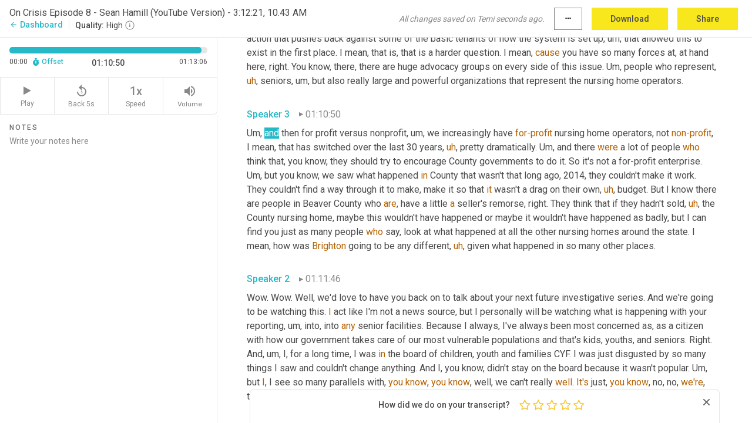

--- FILE ---
content_type: text/html; charset=utf-8
request_url: https://www.temi.com/editor/t/jM8vmRpDAtvnK5hiOakkr-b6tfnslL7OuiH4jOxB6XaTPeAJ0fknO-0uCKt55_lKaiwvnugdAwI3-ER1omgPUOhWebE?loadFrom=DocumentDeeplink&ts=4250.74
body_size: 164356
content:



<!DOCTYPE html>
<html lang="en">
<!-- Server: ip-10-2-173-97.us-west-2.compute.internal -->
<head>
    <title>Transcript Editor | temi.com</title>
    

<meta property="og:title" content="Transcript Editor | temi.com" />
<meta property="og:type" content="website" />
<meta property="og:site_name" content="temi" />
<meta property="og:description" content="Use Temi&#x2019;s free editor to polish your transcripts to 100% accuracy and edit or add speaker names. Export your transcript as a Word Doc, a PDF or a TXT file." />
<meta property="og:image" content="https://www.rev.com/content/img/temi/temi-logo-blue-text-large.jpg" />
<meta property="og:image:width" content="1121" />
<meta property="og:image:height" content="319" />
<meta property="og:url" content="https://www.temi.com/editor/t/jM8vmRpDAtvnK5hiOakkr-b6tfnslL7OuiH4jOxB6XaTPeAJ0fknO-0uCKt55_lKaiwvnugdAwI3-ER1omgPUOhWebE" />
<meta property="fb:app_id" content="1468830553199299" />
<meta property="twitter:card" content="summary_large_image" />
<meta property="twitter:site" content="@usetemi" />


        <meta name="robots" content="noindex" />
    <meta name="viewport" content="width=device-width, initial-scale=1, maximum-scale=1, user-scalable=0">
    <meta name="format-detection" content="telephone=no">
    <meta name="apple-itunes-app" content="app-id=1269856195">
    <link href="https://fonts.googleapis.com/icon?family=Material+Icons" rel="stylesheet">
    <link href="https://cdnjs.cloudflare.com/ajax/libs/ionicons/2.0.1/css/ionicons.min.css" rel="stylesheet">

    <link rel="shortcut icon" type="image/png" href="/content/img/temi/favicon.ico"/>

        <meta name="description" content="Use Temi’s free editor to polish your transcripts to 100% accuracy and edit or add speaker names. Export your transcript as a Word Doc, a PDF or a TXT file." />

    <script>
    (function() {
        var d = document;
        var c = d.createElement('script');
        if (!('noModule' in c) && 'onbeforeload' in c) {
            var s = false;
            d.addEventListener('beforeload', function(e) {
            if (e.target === c) {
                s = true;
            } else if (!e.target.hasAttribute('nomodule') || !s) {
                return;
            }
            e.preventDefault();
            }, true);

            c.type = 'module';
            c.src = '.';
            d.head.appendChild(c);
            c.remove();
        }
    }());
</script>
    <script src="/build/polyfills.bundle.js?v=54Y5CiuWdqwffzaCVNwdd5feeFYAQvAmwO7zLd7NRrw" nomodule></script>

        

        


    <script>
        !function(t,e){var o,n,p,r;e.__SV||(window.posthog=e,e._i=[],e.init=function(i,s,a){function g(t,e){var o=e.split(".");2==o.length&&(t=t[o[0]],e=o[1]),t[e]=function(){t.push([e].concat(Array.prototype.slice.call(arguments,0)))}}(p=t.createElement("script")).type="text/javascript",p.crossOrigin="anonymous",p.async=!0,p.src=s.api_host.replace(".i.posthog.com","-assets.i.posthog.com")+"/static/array.js",(r=t.getElementsByTagName("script")[0]).parentNode.insertBefore(p,r);var u=e;for(void 0!==a?u=e[a]=[]:a="posthog",u.people=u.people||[],u.toString=function(t){var e="posthog";return"posthog"!==a&&(e+="."+a),t||(e+=" (stub)"),e},u.people.toString=function(){return u.toString(1)+".people (stub)"},o="init Ce js Ls Te Fs Ds capture Ye calculateEventProperties Us register register_once register_for_session unregister unregister_for_session Ws getFeatureFlag getFeatureFlagPayload isFeatureEnabled reloadFeatureFlags updateEarlyAccessFeatureEnrollment getEarlyAccessFeatures on onFeatureFlags onSurveysLoaded onSessionId getSurveys getActiveMatchingSurveys renderSurvey canRenderSurvey canRenderSurveyAsync identify setPersonProperties group resetGroups setPersonPropertiesForFlags resetPersonPropertiesForFlags setGroupPropertiesForFlags resetGroupPropertiesForFlags reset get_distinct_id getGroups get_session_id get_session_replay_url alias set_config startSessionRecording stopSessionRecording sessionRecordingStarted captureException loadToolbar get_property getSessionProperty Bs zs createPersonProfile Hs Ms Gs opt_in_capturing opt_out_capturing has_opted_in_capturing has_opted_out_capturing get_explicit_consent_status is_capturing clear_opt_in_out_capturing Ns debug L qs getPageViewId captureTraceFeedback captureTraceMetric".split(" "),n=0;n<o.length;n++)g(u,o[n]);e._i.push([i,s,a])},e.__SV=1)}(document,window.posthog||[]);
        posthog.init('phc_H3TKX53cD9KCYtqK9ibmvakcFWMi2A1RZzkaSy9buzR', {
            api_host: 'https://us.i.posthog.com',
            defaults: '2025-05-24',
            person_profiles: 'identified_only'
        })
    </script>


    <script src="/build/bundles/legacy/jquery.js?v=Er3_kvZhQi5m1MV07SL3ajVDOM5mKrEc_53fdNEQakA"></script>
    <script src="/build/bundles/legacy/react.js?v=fjU7eEWWWuhiPMcTKDYO6q03emFXTwNlLPTno9QlcHw"></script>
    <link href="/content/fa/css/font-awesome.css" type="text/css" rel="stylesheet">
    





    <script src="/build/landing-page.bundle.js?v=4xpT12KaJgRavuqbz804H6MRtqmC9o5229p3XEOUJ1k"></script>
    

<script>
    !function () {
        window.segmentTrackingEnabled = true;
        var analytics = window.analytics = window.analytics || []; if (!analytics.initialize) if (analytics.invoked) window.console && console.error && console.error("Segment snippet included twice."); else {
            analytics.invoked = !0; analytics.methods = ["trackSubmit", "trackClick", "trackLink", "trackForm", "pageview", "identify", "reset", "group", "track", "ready", "alias", "debug", "page", "once", "off", "on", "addSourceMiddleware", "addIntegrationMiddleware", "setAnonymousId", "addDestinationMiddleware"]; analytics.factory = function (e) { return function () { var t = Array.prototype.slice.call(arguments); t.unshift(e); analytics.push(t); return analytics } }; for (var e = 0; e < analytics.methods.length; e++) { var key = analytics.methods[e]; analytics[key] = analytics.factory(key) } analytics.load = function (key, e) { var t = document.createElement("script"); t.type = "text/javascript"; t.async = !0; t.src = 'https://evs.bubo-bubo.rev.com/vuJKUsyQcbGfLatMF8YUDz/tyKCHHbrpCEF1awtHhhquy.min.js'; var n = document.getElementsByTagName("script")[0]; n.parentNode.insertBefore(t, n); analytics._loadOptions = e }; analytics._writeKey = 'WEmx47r1UEglal6RqTQxEBV8k5L4SKYb';
                analytics._cdn = 'https://evs.bubo-bubo.rev.com';
            analytics.SNIPPET_VERSION = "4.15.3";
            if (true) {
                analytics.load('WEmx47r1UEglal6RqTQxEBV8k5L4SKYb', {
                  integrations: {
                    "Segment.io": {
                      deliveryStrategy: {
                        strategy: "batching",
                        config: {
                          size: 20,
                          timeout: 5000
                        }
                      }
                    }
                  }
                });
                analytics.ready(function () {
                    const gaIsDefined = typeof (ga) === "function";
                    const isCustomer = "customers" === "customers";
                    if (!(gaIsDefined && isCustomer)) {
                        window.analytics.page({"isMobile":"false"});
                    } else {
                        ga(function (defaultTracker) {
                            // Default tracker may be undefined if window.ga has been loaded via GTM tag instead of
                            // GA snippet and ga('create') has not been called directly (as it is in the shared
                            // "_google-analytics" partial)
                            // This will try to use the client ID from GTM's tag-specific tracker (usually the
                            // first/only tracker returned by ga.getAll) if the default doesn't exist
                            const tracker = defaultTracker || ga.getAll()[0]
                            // Don't send GA client ID in Segment event if there's no tracker
                            if (!tracker) {
                                return window.analytics.page({"isMobile":"false"});
                            }
                            const clientId = tracker.get("clientId");
                            const externalIdObject =
                            {
                                externalIds: [
                                    {
                                        id: clientId,
                                        type: "ga_client_id",
                                        collection: "users",
                                        encoding: "none"
                                    }
                                ]
                            };
                            window.analytics.page({"isMobile":"false"}, externalIdObject);
                        });
                    }
                });
            }
        }

        // Send "isMobile" property along with all segment calls
        analytics.addSourceMiddleware(({ payload, next }) => {
            payload.obj.properties = payload.obj.properties || {};
            payload.obj.properties.isMobile = "false";
            next(payload);
        });
    }();
</script>

<script type="text/javascript">
    window.segmentReset = () => {
        if (window.analytics) {
            window.analytics.reset();
        }
    }
</script>


        

        



<script>
            window.ga = window.ga || function() { (ga.q = ga.q || []).push(arguments) };
            ga.l = +new Date;
            ga('create', 'UA-18309154-16', 'auto');</script><script async src='https://www.google-analytics.com/analytics.js'></script>
<script>
    ga('set', 'dimension1', 'Anonymous');
    ga('send', 'pageview');
</script>

        


        <script src="/build/mp.bundle.js?v=6Yzpm7Gp6WjAAhVj7xVttyl7yq-y5hYiDx5IvdwyOOA"></script>
        


<script type="text/javascript">rev_Mixpanel = new ft_Mixpanel('f0edb2cb4e2ba3424bb5e1c3840aadda', '', 'temi', false);</script>
    <script>
        window.addEventListener('load', function() {
            rev_Mixpanel.trackLinks("mixpanel-link");
        });
    </script>


    
    <link href="/build/styles/pages/editors/temi.css?v=KnITRJHrLHe8kt87nvLdHp5V2LoiPB2PImmPGV12NrQ" type="text/css" rel="stylesheet">

    
    <script src="/build/bundles/legacy/temi-editor.js?v=MH10KgW3h984TMKUIMwWHUygS3ZuyEDPe-Q35PieTiw"></script>
    <script src="/build/temi.bundle.js?v=Mu3ohru1ssDPELXV_vJV_DeeI6oCmvAJQ7Mai1q0ZZY"></script>
    <script src="/build/standardized-audio-context.bundle.js?v=AnDHmGLuI19Y-cKvatZ0HsbvUEMRFtd4IkgP97PF5WM"></script>
    <script>
            !function(a,b,c,d,e,f,g,h){a.RaygunObject=e,a[e]=a[e]||function(){
            (a[e].o=a[e].o||[]).push(arguments)},f=b.createElement(c),g=b.getElementsByTagName(c)[0],
            f.async=1,f.src=d,g.parentNode.insertBefore(f,g),h=a.onerror,a.onerror=function(b,c,d,f,g){
            h&&h(b,c,d,f,g),g||(g=new Error(b)),a[e].q=a[e].q||[],a[e].q.push({
            e:g})}}(window,document,"script","//cdn.raygun.io/raygun4js/raygun.min.js","rg4js");
        

            rg4js('options', {
                debugMode: true,
                ignoreAjaxAbort: true,
                ignoreAjaxError: true,
                ignore3rdPartyErrors: true
            });
            rg4js('apiKey', 'eIWQURn3Q+LVjvLWfppMgA==');
            rg4js('enableCrashReporting', true);
        
window.rg4js = rg4js;</script>

    <meta name="viewport" content="width=device-width, initial-scale=1, maximum-scale=1, user-scalable=0" />


</head>
<body>
        

    <div id="body-wrapper">
        <div id="promo" class="promo">
            <header id="header" class="fixed-position"></header>

        </div>

        




<div class="roboto dark-gray flex flex-column vh-100">
    



<div id="root"></div>


</div>

    </div>


    <script type="text/javascript">
        $(function () {
            window.stEditor.InitEditor({
                rootElement: 'root',
                minPasswordLength: 8,
                model: {"isApproved":true,"email":"dmarino@premoconsultants.com","draft":{"id":4658049,"versionNumber":47,"nodes":[{"object":"block","type":"Monologue","nodes":[{"nodes":[{"object":"text","leaves":[{"object":"leaf","text":"","marks":[]}]}],"object":"block","type":"Speaker","data":{"speakerId":0}},{"nodes":[{"object":"text","leaves":[{"object":"leaf","text":"00:07","marks":[]}]}],"object":"block","type":"Timestamp","data":{"seconds":7.29}},{"nodes":[{"object":"text","leaves":[{"object":"leaf","text":"I'm Joanna Jovan. This is on crisis, bringing together PR experts, thought leaders, creatives, and CEOs here to start conversations and connect people with real life stories ","marks":[]},{"object":"leaf","text":"in","marks":[{"type":"LowConfidence"}]},{"object":"leaf","text":" crisis communications.","marks":[]}]}],"object":"block","type":"Content","data":{"Timestamps":[{"Start":7290,"End":7470,"Bitc":null},{"Start":7471,"End":7830,"Bitc":null},{"Start":7831,"End":8310,"Bitc":null},{"Start":8550,"End":8760,"Bitc":null},{"Start":8761,"End":8910,"Bitc":null},{"Start":8911,"End":9120,"Bitc":null},{"Start":9121,"End":9840,"Bitc":null},{"Start":10230,"End":10500,"Bitc":null},{"Start":10501,"End":10920,"Bitc":null},{"Start":10921,"End":11310,"Bitc":null},{"Start":11311,"End":12000,"Bitc":null},{"Start":12060,"End":12330,"Bitc":null},{"Start":12331,"End":12810,"Bitc":null},{"Start":12840,"End":13590,"Bitc":null},{"Start":13830,"End":13980,"Bitc":null},{"Start":13981,"End":14760,"Bitc":null},{"Start":14940,"End":15180,"Bitc":null},{"Start":15181,"End":15270,"Bitc":null},{"Start":15271,"End":15570,"Bitc":null},{"Start":15571,"End":16440,"Bitc":null},{"Start":16441,"End":16530,"Bitc":null},{"Start":16531,"End":16920,"Bitc":null},{"Start":16921,"End":17190,"Bitc":null},{"Start":17191,"End":17370,"Bitc":null},{"Start":17371,"End":17610,"Bitc":null},{"Start":17611,"End":17820,"Bitc":null},{"Start":17821,"End":18510,"Bitc":null},{"Start":18690,"End":18690,"Bitc":null},{"Start":18691,"End":19110,"Bitc":null},{"Start":19111,"End":19860,"Bitc":null}]}}],"data":{"monologueId":0,"customData":{}}},{"object":"block","type":"Monologue","nodes":[{"nodes":[{"object":"text","leaves":[{"object":"leaf","text":"","marks":[]}]}],"object":"block","type":"Speaker","data":{"speakerId":1}},{"nodes":[{"object":"text","leaves":[{"object":"leaf","text":"00:20","marks":[]}]}],"object":"block","type":"Timestamp","data":{"seconds":20.42}},{"nodes":[{"object":"text","leaves":[{"object":"leaf","text":"The COVID-19 pandemic really shone a light on senior care facilities and nursing homes. What the heck is happening inside of them. These facilities are rarely in the media spotlight, but now they're facing a crisis communication storm. We ","marks":[]},{"object":"leaf","text":"talk","marks":[{"type":"LowConfidence"}]},{"object":"leaf","text":" with the award-winning reporter, Sean Hamill, who ","marks":[]},{"object":"leaf","text":"was","marks":[{"type":"LowConfidence"}]},{"object":"leaf","text":" reported for the New York times Chicago Tribune, and is currently the lead ","marks":[]},{"object":"leaf","text":"health","marks":[{"type":"LowConfidence"}]},{"object":"leaf","text":" reporter at his hometown ","marks":[]},{"object":"leaf","text":"cities","marks":[{"type":"LowConfidence"}]},{"object":"leaf","text":" paper that Pittsburgh post Gazette, his recent series into one of the largest ","marks":[]},{"object":"leaf","text":"COVID","marks":[{"type":"LowConfidence"}]},{"object":"leaf","text":" -9 outbreaks of any nursing home in America has led to data reporting measures an AG internal investigation. ","marks":[]},{"object":"leaf","text":"Uh,","marks":[{"type":"Disfluency"}]},{"object":"leaf","text":" basically all ","marks":[]},{"object":"leaf","text":"of","marks":[{"type":"LowConfidence"}]},{"object":"leaf","text":" the nursing homes, at least in Pennsylvania are being looked at now. ","marks":[]},{"object":"leaf","text":"Um,","marks":[{"type":"Disfluency"}]},{"object":"leaf","text":" it's amazing how good local investigative journalism can impact and change lives. And without it, oftentimes bureaucracies in government","marks":[]},{"object":"leaf","text":",","marks":[{"type":"Disfluency"}]},{"object":"leaf","text":" ","marks":[]},{"object":"leaf","text":"uh,","marks":[{"type":"Disfluency"}]},{"object":"leaf","text":" is just too busy or really too stuck in the mundane to pay much attention.","marks":[]}]}],"object":"block","type":"Content","data":{"Timestamps":[{"Start":20420,"End":20570,"Bitc":null},{"Start":20571,"End":21350,"Bitc":null},{"Start":21351,"End":22010,"Bitc":null},{"Start":22040,"End":22430,"Bitc":null},{"Start":22431,"End":22850,"Bitc":null},{"Start":22851,"End":22910,"Bitc":null},{"Start":22911,"End":23360,"Bitc":null},{"Start":23390,"End":24050,"Bitc":null},{"Start":24140,"End":24530,"Bitc":null},{"Start":24531,"End":24770,"Bitc":null},{"Start":24771,"End":25250,"Bitc":null},{"Start":25251,"End":25340,"Bitc":null},{"Start":25341,"End":25670,"Bitc":null},{"Start":25671,"End":26240,"Bitc":null},{"Start":26690,"End":26930,"Bitc":null},{"Start":26931,"End":27020,"Bitc":null},{"Start":27021,"End":27230,"Bitc":null},{"Start":27231,"End":27350,"Bitc":null},{"Start":27351,"End":27770,"Bitc":null},{"Start":27771,"End":28160,"Bitc":null},{"Start":28161,"End":28250,"Bitc":null},{"Start":28251,"End":28640,"Bitc":null},{"Start":29420,"End":29690,"Bitc":null},{"Start":29691,"End":30290,"Bitc":null},{"Start":30291,"End":30410,"Bitc":null},{"Start":30411,"End":31070,"Bitc":null},{"Start":31071,"End":31430,"Bitc":null},{"Start":31431,"End":31520,"Bitc":null},{"Start":31521,"End":31850,"Bitc":null},{"Start":31851,"End":32660,"Bitc":null},{"Start":32990,"End":33200,"Bitc":null},{"Start":33201,"End":33740,"Bitc":null},{"Start":33741,"End":33950,"Bitc":null},{"Start":33951,"End":34340,"Bitc":null},{"Start":34341,"End":34400,"Bitc":null},{"Start":34401,"End":34790,"Bitc":null},{"Start":34791,"End":35510,"Bitc":null},{"Start":35511,"End":36140,"Bitc":null},{"Start":36860,"End":37010,"Bitc":null},{"Start":37250,"End":37250,"Bitc":null},{"Start":37251,"End":37340,"Bitc":null},{"Start":37341,"End":37400,"Bitc":null},{"Start":37401,"End":37910,"Bitc":null},{"Start":37911,"End":38390,"Bitc":null},{"Start":38391,"End":38720,"Bitc":null},{"Start":38721,"End":39170,"Bitc":null},{"Start":39171,"End":39330,"Bitc":null},{"Start":39470,"End":39470,"Bitc":null},{"Start":39471,"End":39890,"Bitc":null},{"Start":39891,"End":40010,"Bitc":null},{"Start":40011,"End":40100,"Bitc":null},{"Start":40101,"End":40430,"Bitc":null},{"Start":40430,"End":40430,"Bitc":null},{"Start":40431,"End":40970,"Bitc":null},{"Start":41000,"End":41480,"Bitc":null},{"Start":41481,"End":42050,"Bitc":null},{"Start":42380,"End":42560,"Bitc":null},{"Start":42561,"End":42650,"Bitc":null},{"Start":42651,"End":42980,"Bitc":null},{"Start":42981,"End":43130,"Bitc":null},{"Start":43131,"End":43310,"Bitc":null},{"Start":43550,"End":43550,"Bitc":null},{"Start":43551,"End":44000,"Bitc":null},{"Start":44001,"End":44180,"Bitc":null},{"Start":44181,"End":44330,"Bitc":null},{"Start":44331,"End":44750,"Bitc":null},{"Start":45020,"End":45020,"Bitc":null},{"Start":45021,"End":45500,"Bitc":null},{"Start":45530,"End":45710,"Bitc":null},{"Start":45711,"End":46190,"Bitc":null},{"Start":46220,"End":46460,"Bitc":null},{"Start":46461,"End":46970,"Bitc":null},{"Start":47840,"End":48110,"Bitc":null},{"Start":48111,"End":48650,"Bitc":null},{"Start":48651,"End":49250,"Bitc":null},{"Start":49251,"End":49550,"Bitc":null},{"Start":49551,"End":49790,"Bitc":null},{"Start":49791,"End":49910,"Bitc":null},{"Start":49911,"End":50030,"Bitc":null},{"Start":50031,"End":50540,"Bitc":null},{"Start":50870,"End":50870,"Bitc":null},{"Start":50871,"End":51290,"Bitc":null},{"Start":51291,"End":51860,"Bitc":null},{"Start":51920,"End":52100,"Bitc":null},{"Start":52130,"End":52400,"Bitc":null},{"Start":52401,"End":52760,"Bitc":null},{"Start":52761,"End":52970,"Bitc":null},{"Start":52971,"End":53030,"Bitc":null},{"Start":53031,"End":53780,"Bitc":null},{"Start":54170,"End":54350,"Bitc":null},{"Start":54351,"End":54560,"Bitc":null},{"Start":54561,"End":54710,"Bitc":null},{"Start":54711,"End":55040,"Bitc":null},{"Start":55041,"End":55580,"Bitc":null},{"Start":55581,"End":56390,"Bitc":null},{"Start":56810,"End":56960,"Bitc":null},{"Start":56810,"End":56960,"Bitc":null},{"Start":57471,"End":57860,"Bitc":null},{"Start":57861,"End":59030,"Bitc":null},{"Start":59870,"End":59870,"Bitc":null},{"Start":59900,"End":60560,"Bitc":null},{"Start":60561,"End":60830,"Bitc":null},{"Start":60880,"End":60880,"Bitc":null},{"Start":60881,"End":60950,"Bitc":null},{"Start":60951,"End":61310,"Bitc":null},{"Start":61311,"End":61940,"Bitc":null},{"Start":62000,"End":62150,"Bitc":null},{"Start":62151,"End":62420,"Bitc":null},{"Start":62421,"End":62480,"Bitc":null},{"Start":62481,"End":63110,"Bitc":null},{"Start":63140,"End":63260,"Bitc":null},{"Start":63261,"End":63470,"Bitc":null},{"Start":63471,"End":63770,"Bitc":null},{"Start":63771,"End":63950,"Bitc":null},{"Start":63951,"End":64430,"Bitc":null},{"Start":65510,"End":65510,"Bitc":null},{"Start":66420,"End":66860,"Bitc":null},{"Start":66861,"End":67640,"Bitc":null},{"Start":67641,"End":68360,"Bitc":null},{"Start":68870,"End":69200,"Bitc":null},{"Start":69201,"End":69980,"Bitc":null},{"Start":70010,"End":70880,"Bitc":null},{"Start":70881,"End":71780,"Bitc":null},{"Start":72080,"End":72350,"Bitc":null},{"Start":72351,"End":73220,"Bitc":null},{"Start":73580,"End":73730,"Bitc":null},{"Start":73731,"End":74360,"Bitc":null},{"Start":74390,"End":75020,"Bitc":null},{"Start":75350,"End":75530,"Bitc":null},{"Start":75531,"End":75980,"Bitc":null},{"Start":75981,"End":76250,"Bitc":null},{"Start":76580,"End":77450,"Bitc":null},{"Start":77451,"End":78440,"Bitc":null},{"Start":78470,"End":78620,"Bitc":null},{"Start":78621,"End":79310,"Bitc":null},{"Start":80150,"End":80150,"Bitc":null},{"Start":80450,"End":80690,"Bitc":null},{"Start":80691,"End":81170,"Bitc":null},{"Start":81171,"End":81380,"Bitc":null},{"Start":81381,"End":81890,"Bitc":null},{"Start":81891,"End":82640,"Bitc":null},{"Start":83330,"End":84020,"Bitc":null},{"Start":84320,"End":84500,"Bitc":null},{"Start":84501,"End":84830,"Bitc":null},{"Start":84831,"End":84920,"Bitc":null},{"Start":84921,"End":84980,"Bitc":null},{"Start":84981,"End":85610,"Bitc":null},{"Start":85611,"End":85760,"Bitc":null},{"Start":85761,"End":85940,"Bitc":null},{"Start":85941,"End":86180,"Bitc":null},{"Start":86181,"End":86810,"Bitc":null}]}}],"data":{"monologueId":1,"customData":{}}},{"object":"block","type":"Monologue","nodes":[{"nodes":[{"object":"text","leaves":[{"object":"leaf","text":"","marks":[]}]}],"object":"block","type":"Speaker","data":{"speakerId":1}},{"nodes":[{"object":"text","leaves":[{"object":"leaf","text":"01:28","marks":[]}]}],"object":"block","type":"Timestamp","data":{"seconds":88.22}},{"nodes":[{"object":"text","leaves":[{"object":"leaf","text":"Sean's","marks":[{"type":"LowConfidence"}]},{"object":"leaf","text":" a big news veteran. He's been in the business since he was a team. So we ","marks":[]},{"object":"leaf","text":"discussed","marks":[{"type":"LowConfidence"}]},{"object":"leaf","text":" the future of local newspapers and how they can be saved. Something that I ","marks":[]},{"object":"leaf","text":"care","marks":[{"type":"LowConfidence"}]},{"object":"leaf","text":" deeply about his insights into why he thinks Google and Facebook should play a key role in local newspapers and local journalism's come back is very interesting. And of course we dive into really what's happening inside of these facilities. ","marks":[]},{"object":"leaf","text":"Um,","marks":[{"type":"Disfluency"}]},{"object":"leaf","text":" how, how do they make money? And if we can follow how they make money, we can start to unearth some of the root causes of the problems that lead to lack of care, lack of infection control","marks":[]},{"object":"leaf","text":",","marks":[{"type":"Disfluency"}]},{"object":"leaf","text":" ","marks":[]},{"object":"leaf","text":"uh,","marks":[{"type":"Disfluency"}]},{"object":"leaf","text":" and ultimately how some of these facilities literally became COVID-19 ","marks":[]},{"object":"leaf","text":"death","marks":[{"type":"LowConfidence"}]},{"object":"leaf","text":" camps. When I think of the real results of ","marks":[]},{"object":"leaf","text":"Sean's","marks":[{"type":"LowConfidence"}]},{"object":"leaf","text":" reporting and there's many other series he's done in the past that ","marks":[]},{"object":"leaf","text":"have","marks":[{"type":"LowConfidence"}]},{"object":"leaf","text":" led to changes","marks":[]},{"object":"leaf","text":",","marks":[{"type":"Disfluency"}]},{"object":"leaf","text":" ","marks":[]},{"object":"leaf","text":"uh,","marks":[{"type":"Disfluency"}]},{"object":"leaf","text":" I think about this quote, ","marks":[]},{"object":"leaf","text":"he","marks":[{"type":"LowConfidence"}]},{"object":"leaf","text":", he gave in the podcast","marks":[]},{"object":"leaf","text":",","marks":[{"type":"Disfluency"}]},{"object":"leaf","text":" ","marks":[]},{"object":"leaf","text":"uh,","marks":[{"type":"Disfluency"}]},{"object":"leaf","text":" that was attributed to one of his professors in school.","marks":[]}]}],"object":"block","type":"Content","data":{"Timestamps":[{"Start":88220,"End":88220,"Bitc":null},{"Start":88221,"End":88280,"Bitc":null},{"Start":88281,"End":88520,"Bitc":null},{"Start":88521,"End":88760,"Bitc":null},{"Start":88761,"End":89150,"Bitc":null},{"Start":89151,"End":89330,"Bitc":null},{"Start":89331,"End":89450,"Bitc":null},{"Start":89451,"End":89540,"Bitc":null},{"Start":89541,"End":89600,"Bitc":null},{"Start":89601,"End":90020,"Bitc":null},{"Start":90021,"End":90290,"Bitc":null},{"Start":90291,"End":90410,"Bitc":null},{"Start":90411,"End":90530,"Bitc":null},{"Start":90531,"End":90590,"Bitc":null},{"Start":90591,"End":91130,"Bitc":null},{"Start":91520,"End":91700,"Bitc":null},{"Start":91701,"End":91790,"Bitc":null},{"Start":92240,"End":92240,"Bitc":null},{"Start":92241,"End":92330,"Bitc":null},{"Start":92331,"End":92630,"Bitc":null},{"Start":92631,"End":92720,"Bitc":null},{"Start":92721,"End":92960,"Bitc":null},{"Start":92961,"End":93830,"Bitc":null},{"Start":94280,"End":94640,"Bitc":null},{"Start":94641,"End":94790,"Bitc":null},{"Start":94791,"End":94940,"Bitc":null},{"Start":94941,"End":95120,"Bitc":null},{"Start":95121,"End":95240,"Bitc":null},{"Start":95241,"End":95600,"Bitc":null},{"Start":95601,"End":95930,"Bitc":null},{"Start":95931,"End":96050,"Bitc":null},{"Start":96051,"End":96140,"Bitc":null},{"Start":96410,"End":96410,"Bitc":null},{"Start":96411,"End":96740,"Bitc":null},{"Start":96741,"End":97190,"Bitc":null},{"Start":97700,"End":98030,"Bitc":null},{"Start":98031,"End":98540,"Bitc":null},{"Start":98541,"End":98810,"Bitc":null},{"Start":98811,"End":99050,"Bitc":null},{"Start":99051,"End":99230,"Bitc":null},{"Start":99231,"End":99560,"Bitc":null},{"Start":99561,"End":100070,"Bitc":null},{"Start":100071,"End":100220,"Bitc":null},{"Start":100221,"End":100850,"Bitc":null},{"Start":100940,"End":101360,"Bitc":null},{"Start":101361,"End":101570,"Bitc":null},{"Start":101571,"End":101660,"Bitc":null},{"Start":101661,"End":101900,"Bitc":null},{"Start":101901,"End":102380,"Bitc":null},{"Start":102410,"End":102650,"Bitc":null},{"Start":102651,"End":102950,"Bitc":null},{"Start":102951,"End":103850,"Bitc":null},{"Start":103851,"End":103940,"Bitc":null},{"Start":103941,"End":104180,"Bitc":null},{"Start":104181,"End":104810,"Bitc":null},{"Start":104811,"End":105050,"Bitc":null},{"Start":105051,"End":105500,"Bitc":null},{"Start":105770,"End":105980,"Bitc":null},{"Start":105981,"End":106310,"Bitc":null},{"Start":106311,"End":107090,"Bitc":null},{"Start":107210,"End":107360,"Bitc":null},{"Start":107361,"End":107480,"Bitc":null},{"Start":107481,"End":107930,"Bitc":null},{"Start":107931,"End":108200,"Bitc":null},{"Start":108201,"End":108620,"Bitc":null},{"Start":108621,"End":109490,"Bitc":null},{"Start":110180,"End":110570,"Bitc":null},{"Start":110571,"End":110840,"Bitc":null},{"Start":110841,"End":111530,"Bitc":null},{"Start":111560,"End":112190,"Bitc":null},{"Start":112191,"End":112310,"Bitc":null},{"Start":112311,"End":112580,"Bitc":null},{"Start":112581,"End":113570,"Bitc":null},{"Start":114560,"End":114560,"Bitc":null},{"Start":115100,"End":115640,"Bitc":null},{"Start":115641,"End":115880,"Bitc":null},{"Start":115881,"End":116000,"Bitc":null},{"Start":116001,"End":116150,"Bitc":null},{"Start":116151,"End":116420,"Bitc":null},{"Start":116421,"End":116840,"Bitc":null},{"Start":117320,"End":117470,"Bitc":null},{"Start":117471,"End":117590,"Bitc":null},{"Start":117591,"End":117710,"Bitc":null},{"Start":117711,"End":117860,"Bitc":null},{"Start":117861,"End":118250,"Bitc":null},{"Start":118251,"End":118430,"Bitc":null},{"Start":118431,"End":118580,"Bitc":null},{"Start":118581,"End":118850,"Bitc":null},{"Start":118851,"End":119240,"Bitc":null},{"Start":119241,"End":119450,"Bitc":null},{"Start":119451,"End":120140,"Bitc":null},{"Start":120440,"End":120860,"Bitc":null},{"Start":120861,"End":121010,"Bitc":null},{"Start":121011,"End":121610,"Bitc":null},{"Start":121640,"End":122030,"Bitc":null},{"Start":122031,"End":122360,"Bitc":null},{"Start":122390,"End":122540,"Bitc":null},{"Start":122541,"End":122840,"Bitc":null},{"Start":122841,"End":123320,"Bitc":null},{"Start":123321,"End":123440,"Bitc":null},{"Start":123441,"End":123530,"Bitc":null},{"Start":123531,"End":124040,"Bitc":null},{"Start":124041,"End":124220,"Bitc":null},{"Start":124221,"End":124550,"Bitc":null},{"Start":124551,"End":125120,"Bitc":null},{"Start":125390,"End":125750,"Bitc":null},{"Start":125751,"End":125930,"Bitc":null},{"Start":125931,"End":126560,"Bitc":null},{"Start":126620,"End":126890,"Bitc":null},{"Start":126891,"End":127040,"Bitc":null},{"Start":127041,"End":127580,"Bitc":null},{"Start":127581,"End":128420,"Bitc":null},{"Start":128930,"End":128930,"Bitc":null},{"Start":128990,"End":129170,"Bitc":null},{"Start":129171,"End":130100,"Bitc":null},{"Start":130280,"End":130700,"Bitc":null},{"Start":130701,"End":131180,"Bitc":null},{"Start":131181,"End":131300,"Bitc":null},{"Start":131301,"End":131510,"Bitc":null},{"Start":131511,"End":132470,"Bitc":null},{"Start":132650,"End":133130,"Bitc":null},{"Start":133131,"End":133700,"Bitc":null},{"Start":133701,"End":134690,"Bitc":null},{"Start":134930,"End":134930,"Bitc":null},{"Start":134931,"End":135530,"Bitc":null},{"Start":135740,"End":135980,"Bitc":null},{"Start":135981,"End":136040,"Bitc":null},{"Start":136041,"End":136310,"Bitc":null},{"Start":136311,"End":136520,"Bitc":null},{"Start":136521,"End":136610,"Bitc":null},{"Start":136611,"End":136850,"Bitc":null},{"Start":136851,"End":137300,"Bitc":null},{"Start":137301,"End":137420,"Bitc":null},{"Start":138230,"End":138230,"Bitc":null},{"Start":138600,"End":139280,"Bitc":null},{"Start":139281,"End":139490,"Bitc":null},{"Start":139520,"End":139790,"Bitc":null},{"Start":139791,"End":140060,"Bitc":null},{"Start":140061,"End":140480,"Bitc":null},{"Start":140481,"End":140930,"Bitc":null},{"Start":140931,"End":141140,"Bitc":null},{"Start":141141,"End":141320,"Bitc":null},{"Start":141321,"End":141380,"Bitc":null},{"Start":141381,"End":141470,"Bitc":null},{"Start":141471,"End":141890,"Bitc":null},{"Start":141891,"End":142040,"Bitc":null},{"Start":142280,"End":142280,"Bitc":null},{"Start":142281,"End":142490,"Bitc":null},{"Start":142491,"End":142550,"Bitc":null},{"Start":142551,"End":143270,"Bitc":null},{"Start":144350,"End":144350,"Bitc":null},{"Start":144950,"End":145420,"Bitc":null},{"Start":145430,"End":145670,"Bitc":null},{"Start":145671,"End":145940,"Bitc":null},{"Start":145941,"End":146120,"Bitc":null},{"Start":146121,"End":146540,"Bitc":null},{"Start":146960,"End":146960,"Bitc":null},{"Start":146961,"End":147260,"Bitc":null},{"Start":147261,"End":147680,"Bitc":null},{"Start":147681,"End":147800,"Bitc":null},{"Start":147801,"End":147860,"Bitc":null},{"Start":147861,"End":148700,"Bitc":null},{"Start":149290,"End":149290,"Bitc":null},{"Start":149291,"End":149480,"Bitc":null},{"Start":149481,"End":149750,"Bitc":null},{"Start":149751,"End":150170,"Bitc":null},{"Start":150171,"End":150260,"Bitc":null},{"Start":150261,"End":150440,"Bitc":null},{"Start":150441,"End":150560,"Bitc":null},{"Start":150561,"End":150710,"Bitc":null},{"Start":150711,"End":151310,"Bitc":null},{"Start":151311,"End":151430,"Bitc":null},{"Start":151431,"End":151790,"Bitc":null}]}}],"data":{"monologueId":2,"customData":{}}},{"object":"block","type":"Monologue","nodes":[{"nodes":[{"object":"text","leaves":[{"object":"leaf","text":"","marks":[]}]}],"object":"block","type":"Speaker","data":{"speakerId":1}},{"nodes":[{"object":"text","leaves":[{"object":"leaf","text":"02:31","marks":[]}]}],"object":"block","type":"Timestamp","data":{"seconds":151.79}},{"nodes":[{"object":"text","leaves":[{"object":"leaf","text":"And it said the quote was local news is at the heart of what makes America work. You have to have eyes on the mundane, you have to have eyes in the mundane. ","marks":[]},{"object":"leaf","text":"Um,","marks":[{"type":"Disfluency"}]},{"object":"leaf","text":" I look forward to you all liking and sharing this episode. ","marks":[]},{"object":"leaf","text":"Um,","marks":[{"type":"Disfluency"}]},{"object":"leaf","text":" especially if you care about the most vulnerable population, which is, you know, our, our youths ","marks":[]},{"object":"leaf","text":"are","marks":[{"type":"LowConfidence"}]},{"object":"leaf","text":" our children, our seniors, ","marks":[]},{"object":"leaf","text":"our","marks":[{"type":"LowConfidence"}]},{"object":"leaf","text":" seniors. ","marks":[]},{"object":"leaf","text":"Um,","marks":[{"type":"Disfluency"}]},{"object":"leaf","text":" I think about my, my own family, my, my mom, who at some point in her life is going to need extra care and wow, I'm afraid. I'm afraid if I can't take care of her, I'm afraid of how our system right now","marks":[]},{"object":"leaf","text":",","marks":[{"type":"Disfluency"}]},{"object":"leaf","text":" ","marks":[]},{"object":"leaf","text":"uh,","marks":[{"type":"Disfluency"}]},{"object":"leaf","text":" is monitoring these end of life facilities, ","marks":[]},{"object":"leaf","text":"listening","marks":[{"type":"LowConfidence"}]},{"object":"leaf","text":". So excited to have Sean Hamill, ","marks":[]},{"object":"leaf","text":"an","marks":[{"type":"LowConfidence"}]},{"object":"leaf","text":" investigative reporter with the Pittsburgh post Gazette here with us today. He is one of the most thorough articulate reporters that I know of.","marks":[]}]}],"object":"block","type":"Content","data":{"Timestamps":[{"Start":151790,"End":151910,"Bitc":null},{"Start":151911,"End":152000,"Bitc":null},{"Start":152001,"End":152540,"Bitc":null},{"Start":152660,"End":152780,"Bitc":null},{"Start":152781,"End":153020,"Bitc":null},{"Start":153021,"End":153470,"Bitc":null},{"Start":154250,"End":154610,"Bitc":null},{"Start":154611,"End":155210,"Bitc":null},{"Start":155390,"End":155570,"Bitc":null},{"Start":155571,"End":155720,"Bitc":null},{"Start":155721,"End":155780,"Bitc":null},{"Start":155781,"End":156110,"Bitc":null},{"Start":156111,"End":156230,"Bitc":null},{"Start":156231,"End":156500,"Bitc":null},{"Start":156501,"End":156980,"Bitc":null},{"Start":156981,"End":157490,"Bitc":null},{"Start":157491,"End":158090,"Bitc":null},{"Start":158660,"End":158870,"Bitc":null},{"Start":158871,"End":159320,"Bitc":null},{"Start":159321,"End":159440,"Bitc":null},{"Start":159441,"End":159770,"Bitc":null},{"Start":159800,"End":160280,"Bitc":null},{"Start":160281,"End":160430,"Bitc":null},{"Start":160431,"End":160520,"Bitc":null},{"Start":160521,"End":161270,"Bitc":null},{"Start":161990,"End":162110,"Bitc":null},{"Start":162111,"End":162410,"Bitc":null},{"Start":162411,"End":162500,"Bitc":null},{"Start":162501,"End":162770,"Bitc":null},{"Start":162771,"End":163070,"Bitc":null},{"Start":163071,"End":163160,"Bitc":null},{"Start":163161,"End":163250,"Bitc":null},{"Start":163251,"End":163910,"Bitc":null},{"Start":164750,"End":164750,"Bitc":null},{"Start":164780,"End":164900,"Bitc":null},{"Start":164901,"End":165110,"Bitc":null},{"Start":165111,"End":165440,"Bitc":null},{"Start":165441,"End":165620,"Bitc":null},{"Start":165621,"End":165800,"Bitc":null},{"Start":165801,"End":166310,"Bitc":null},{"Start":166340,"End":166730,"Bitc":null},{"Start":166731,"End":166850,"Bitc":null},{"Start":166851,"End":167150,"Bitc":null},{"Start":167151,"End":167300,"Bitc":null},{"Start":167301,"End":168050,"Bitc":null},{"Start":168830,"End":168830,"Bitc":null},{"Start":168920,"End":169460,"Bitc":null},{"Start":169461,"End":169580,"Bitc":null},{"Start":169581,"End":170060,"Bitc":null},{"Start":170720,"End":171440,"Bitc":null},{"Start":171500,"End":172280,"Bitc":null},{"Start":172850,"End":173120,"Bitc":null},{"Start":173121,"End":173390,"Bitc":null},{"Start":173391,"End":173840,"Bitc":null},{"Start":173841,"End":174620,"Bitc":null},{"Start":174621,"End":174830,"Bitc":null},{"Start":174831,"End":175070,"Bitc":null},{"Start":175340,"End":175490,"Bitc":null},{"Start":175491,"End":175760,"Bitc":null},{"Start":176060,"End":176270,"Bitc":null},{"Start":176271,"End":176480,"Bitc":null},{"Start":176481,"End":177140,"Bitc":null},{"Start":177760,"End":177760,"Bitc":null},{"Start":177761,"End":177890,"Bitc":null},{"Start":177891,"End":178370,"Bitc":null},{"Start":178371,"End":178490,"Bitc":null},{"Start":178491,"End":179240,"Bitc":null},{"Start":179380,"End":179380,"Bitc":null},{"Start":179381,"End":179950,"Bitc":null},{"Start":180580,"End":180580,"Bitc":null},{"Start":180610,"End":180730,"Bitc":null},{"Start":180731,"End":180970,"Bitc":null},{"Start":180971,"End":181210,"Bitc":null},{"Start":181211,"End":181630,"Bitc":null},{"Start":181650,"End":181840,"Bitc":null},{"Start":181841,"End":182020,"Bitc":null},{"Start":182021,"End":182500,"Bitc":null},{"Start":182501,"End":182800,"Bitc":null},{"Start":182810,"End":183040,"Bitc":null},{"Start":183041,"End":183460,"Bitc":null},{"Start":183461,"End":183790,"Bitc":null},{"Start":183850,"End":183970,"Bitc":null},{"Start":183971,"End":184120,"Bitc":null},{"Start":184121,"End":184330,"Bitc":null},{"Start":184331,"End":184390,"Bitc":null},{"Start":184391,"End":184510,"Bitc":null},{"Start":184511,"End":184780,"Bitc":null},{"Start":184810,"End":184960,"Bitc":null},{"Start":184961,"End":185230,"Bitc":null},{"Start":185231,"End":185350,"Bitc":null},{"Start":185351,"End":185650,"Bitc":null},{"Start":185651,"End":185980,"Bitc":null},{"Start":185981,"End":186460,"Bitc":null},{"Start":186940,"End":187180,"Bitc":null},{"Start":187181,"End":187570,"Bitc":null},{"Start":187571,"End":187720,"Bitc":null},{"Start":187721,"End":188230,"Bitc":null},{"Start":188231,"End":188380,"Bitc":null},{"Start":188381,"End":188770,"Bitc":null},{"Start":188771,"End":188860,"Bitc":null},{"Start":188861,"End":188980,"Bitc":null},{"Start":188981,"End":189280,"Bitc":null},{"Start":189281,"End":189490,"Bitc":null},{"Start":189491,"End":189700,"Bitc":null},{"Start":189701,"End":189790,"Bitc":null},{"Start":189791,"End":190180,"Bitc":null},{"Start":191200,"End":191590,"Bitc":null},{"Start":191591,"End":192010,"Bitc":null},{"Start":192011,"End":192130,"Bitc":null},{"Start":192131,"End":192310,"Bitc":null},{"Start":192311,"End":192460,"Bitc":null},{"Start":192461,"End":192880,"Bitc":null},{"Start":192881,"End":193060,"Bitc":null},{"Start":193061,"End":193630,"Bitc":null},{"Start":194290,"End":194290,"Bitc":null},{"Start":194350,"End":194530,"Bitc":null},{"Start":194531,"End":195190,"Bitc":null},{"Start":195191,"End":195640,"Bitc":null},{"Start":195700,"End":195850,"Bitc":null},{"Start":195851,"End":195970,"Bitc":null},{"Start":195971,"End":196180,"Bitc":null},{"Start":196181,"End":196930,"Bitc":null},{"Start":197980,"End":197980,"Bitc":null},{"Start":198730,"End":199000,"Bitc":null},{"Start":199001,"End":199390,"Bitc":null},{"Start":199391,"End":199480,"Bitc":null},{"Start":199481,"End":199780,"Bitc":null},{"Start":199781,"End":200110,"Bitc":null},{"Start":200111,"End":200710,"Bitc":null},{"Start":200860,"End":200860,"Bitc":null},{"Start":200861,"End":201400,"Bitc":null},{"Start":201401,"End":201790,"Bitc":null},{"Start":201791,"End":201940,"Bitc":null},{"Start":201941,"End":202000,"Bitc":null},{"Start":202001,"End":202420,"Bitc":null},{"Start":202450,"End":202690,"Bitc":null},{"Start":202691,"End":203170,"Bitc":null},{"Start":203200,"End":203440,"Bitc":null},{"Start":203441,"End":203590,"Bitc":null},{"Start":203591,"End":203800,"Bitc":null},{"Start":203801,"End":204370,"Bitc":null},{"Start":205360,"End":205720,"Bitc":null},{"Start":205721,"End":205990,"Bitc":null},{"Start":205991,"End":206260,"Bitc":null},{"Start":206261,"End":206440,"Bitc":null},{"Start":206441,"End":207100,"Bitc":null},{"Start":207610,"End":208060,"Bitc":null},{"Start":208061,"End":208840,"Bitc":null},{"Start":209050,"End":209680,"Bitc":null},{"Start":209681,"End":210460,"Bitc":null},{"Start":211270,"End":211480,"Bitc":null},{"Start":211481,"End":211600,"Bitc":null},{"Start":211601,"End":211840,"Bitc":null},{"Start":211841,"End":212080,"Bitc":null}]}}],"data":{"monologueId":3,"customData":{}}},{"object":"block","type":"Monologue","nodes":[{"nodes":[{"object":"text","leaves":[{"object":"leaf","text":"","marks":[]}]}],"object":"block","type":"Speaker","data":{"speakerId":1}},{"nodes":[{"object":"text","leaves":[{"object":"leaf","text":"03:32","marks":[]}]}],"object":"block","type":"Timestamp","data":{"seconds":212.08}},{"nodes":[{"object":"text","leaves":[{"object":"leaf","text":"And I've been in the business for a long time. ","marks":[]},{"object":"leaf","text":"Um,","marks":[{"type":"Disfluency"}]},{"object":"leaf","text":" ","marks":[]},{"object":"leaf","text":"Sean","marks":[{"type":"LowConfidence"}]},{"object":"leaf","text":", we're going to talk a lot about what's happening in America's nursing homes","marks":[]},{"object":"leaf","text":",","marks":[{"type":"Disfluency"}]},{"object":"leaf","text":" ","marks":[]},{"object":"leaf","text":"uh,","marks":[{"type":"Disfluency"}]},{"object":"leaf","text":" based on your reporting here in Pennsylvania. ","marks":[]},{"object":"leaf","text":"Uh,","marks":[{"type":"Disfluency"}]},{"object":"leaf","text":" the pandemic has, has shown a really bright light","marks":[]},{"object":"leaf","text":",","marks":[{"type":"Disfluency"}]},{"object":"leaf","text":" ","marks":[]},{"object":"leaf","text":"um,","marks":[{"type":"Disfluency"}]},{"object":"leaf","text":" on nursing facilities and senior facilities when it comes to what the heck they're doing, how they're reporting, how they're communicating with families of, and really with, with governments. ","marks":[]},{"object":"leaf","text":"Um,","marks":[{"type":"Disfluency"}]},{"object":"leaf","text":" before we get there, let's talk a little bit about you. ","marks":[]},{"object":"leaf","text":"Uh","marks":[{"type":"Disfluency"},{"type":"LowConfidence"}]},{"object":"leaf","text":",","marks":[{"type":"Disfluency"}]},{"object":"leaf","text":" tell me what, how did you get into reporting? What was the bug always there? Take us back.","marks":[]}]}],"object":"block","type":"Content","data":{"Timestamps":[{"Start":212080,"End":212230,"Bitc":null},{"Start":212231,"End":212380,"Bitc":null},{"Start":212381,"End":212500,"Bitc":null},{"Start":212501,"End":212560,"Bitc":null},{"Start":212561,"End":212620,"Bitc":null},{"Start":212621,"End":212890,"Bitc":null},{"Start":212891,"End":213040,"Bitc":null},{"Start":213041,"End":213070,"Bitc":null},{"Start":213071,"End":213310,"Bitc":null},{"Start":213311,"End":213790,"Bitc":null},{"Start":214540,"End":214540,"Bitc":null},{"Start":215110,"End":215110,"Bitc":null},{"Start":215140,"End":215290,"Bitc":null},{"Start":215291,"End":215410,"Bitc":null},{"Start":215411,"End":215470,"Bitc":null},{"Start":215471,"End":215740,"Bitc":null},{"Start":215741,"End":215800,"Bitc":null},{"Start":215801,"End":216040,"Bitc":null},{"Start":216041,"End":216460,"Bitc":null},{"Start":216461,"End":216700,"Bitc":null},{"Start":216701,"End":217300,"Bitc":null},{"Start":217301,"End":217480,"Bitc":null},{"Start":217481,"End":217960,"Bitc":null},{"Start":217961,"End":218320,"Bitc":null},{"Start":218321,"End":218770,"Bitc":null},{"Start":219280,"End":219280,"Bitc":null},{"Start":219310,"End":219580,"Bitc":null},{"Start":219581,"End":219670,"Bitc":null},{"Start":219671,"End":219790,"Bitc":null},{"Start":219791,"End":220240,"Bitc":null},{"Start":220241,"End":220420,"Bitc":null},{"Start":220421,"End":220540,"Bitc":null},{"Start":220541,"End":221320,"Bitc":null},{"Start":221980,"End":221980,"Bitc":null},{"Start":222010,"End":222340,"Bitc":null},{"Start":222400,"End":223120,"Bitc":null},{"Start":223121,"End":223600,"Bitc":null},{"Start":223780,"End":224050,"Bitc":null},{"Start":224051,"End":224500,"Bitc":null},{"Start":224501,"End":224590,"Bitc":null},{"Start":224591,"End":224920,"Bitc":null},{"Start":224921,"End":225250,"Bitc":null},{"Start":225251,"End":225670,"Bitc":null},{"Start":226810,"End":226810,"Bitc":null},{"Start":226990,"End":227740,"Bitc":null},{"Start":227800,"End":228190,"Bitc":null},{"Start":228191,"End":228910,"Bitc":null},{"Start":228911,"End":229030,"Bitc":null},{"Start":229031,"End":229240,"Bitc":null},{"Start":229241,"End":229990,"Bitc":null},{"Start":230320,"End":230530,"Bitc":null},{"Start":230531,"End":230620,"Bitc":null},{"Start":230621,"End":230920,"Bitc":null},{"Start":230921,"End":231100,"Bitc":null},{"Start":231101,"End":231340,"Bitc":null},{"Start":231341,"End":231400,"Bitc":null},{"Start":231401,"End":231670,"Bitc":null},{"Start":231671,"End":231790,"Bitc":null},{"Start":231791,"End":232270,"Bitc":null},{"Start":232271,"End":232480,"Bitc":null},{"Start":232481,"End":232690,"Bitc":null},{"Start":232691,"End":233440,"Bitc":null},{"Start":233680,"End":233890,"Bitc":null},{"Start":233891,"End":234040,"Bitc":null},{"Start":234041,"End":234880,"Bitc":null},{"Start":234881,"End":235180,"Bitc":null},{"Start":235480,"End":236110,"Bitc":null},{"Start":236120,"End":236420,"Bitc":null},{"Start":237820,"End":238060,"Bitc":null},{"Start":238061,"End":238300,"Bitc":null},{"Start":238301,"End":238630,"Bitc":null},{"Start":238710,"End":238960,"Bitc":null},{"Start":238990,"End":239620,"Bitc":null},{"Start":240640,"End":240640,"Bitc":null},{"Start":241330,"End":241690,"Bitc":null},{"Start":241691,"End":241810,"Bitc":null},{"Start":241811,"End":241990,"Bitc":null},{"Start":241991,"End":242260,"Bitc":null},{"Start":242290,"End":242500,"Bitc":null},{"Start":242501,"End":242740,"Bitc":null},{"Start":242741,"End":242770,"Bitc":null},{"Start":242771,"End":243100,"Bitc":null},{"Start":243130,"End":243310,"Bitc":null},{"Start":243311,"End":243520,"Bitc":null},{"Start":243521,"End":243790,"Bitc":null},{"Start":245020,"End":245020,"Bitc":null},{"Start":245560,"End":245770,"Bitc":null},{"Start":245771,"End":245950,"Bitc":null},{"Start":245951,"End":246340,"Bitc":null},{"Start":246490,"End":246700,"Bitc":null},{"Start":246701,"End":246850,"Bitc":null},{"Start":246851,"End":247060,"Bitc":null},{"Start":247061,"End":247270,"Bitc":null},{"Start":247271,"End":247480,"Bitc":null},{"Start":247481,"End":248020,"Bitc":null},{"Start":248021,"End":248350,"Bitc":null},{"Start":248770,"End":248980,"Bitc":null},{"Start":248981,"End":249070,"Bitc":null},{"Start":249071,"End":249370,"Bitc":null},{"Start":249371,"End":249700,"Bitc":null},{"Start":249701,"End":250240,"Bitc":null},{"Start":251410,"End":251590,"Bitc":null},{"Start":251591,"End":251710,"Bitc":null},{"Start":251711,"End":251950,"Bitc":null}]}}],"data":{"monologueId":4,"customData":{}}},{"object":"block","type":"Monologue","nodes":[{"nodes":[{"object":"text","leaves":[{"object":"leaf","text":"","marks":[]}]}],"object":"block","type":"Speaker","data":{"speakerId":2}},{"nodes":[{"object":"text","leaves":[{"object":"leaf","text":"04:12","marks":[]}]}],"object":"block","type":"Timestamp","data":{"seconds":252.84}},{"nodes":[{"object":"text","leaves":[{"object":"leaf","text":"I didn't know that the bug was always there. I always liked writing","marks":[]},{"object":"leaf","text":",","marks":[{"type":"Disfluency"}]},{"object":"leaf","text":" ","marks":[]},{"object":"leaf","text":"um,","marks":[{"type":"Disfluency"}]},{"object":"leaf","text":" for whatever reason. ","marks":[]},{"object":"leaf","text":"Um,","marks":[{"type":"Disfluency"}]},{"object":"leaf","text":" I loved comics as a kid and that was about the only thing I wanted to read. But when I was 10, I got, I needed to get a job. My dad lost his job here in 1976, like so many other people in Pittsburgh during the","marks":[]},{"object":"leaf","text":",","marks":[{"type":"Disfluency"}]},{"object":"leaf","text":" ","marks":[]},{"object":"leaf","text":"um,","marks":[{"type":"Disfluency"}]},{"object":"leaf","text":" the recession of that year. And we didn't have as much money. So I went and got a job delivering the Post-Gazette and I didn't notice it right off the bat, but I slowly started to become more and more interested in reading the paper I was carrying around. I would","marks":[]},{"object":"leaf","text":",","marks":[{"type":"Disfluency"}]},{"object":"leaf","text":" ","marks":[]},{"object":"leaf","text":"uh","marks":[{"type":"Disfluency"},{"type":"LowConfidence"}]},{"object":"leaf","text":",","marks":[{"type":"Disfluency"}]},{"object":"leaf","text":" when I would walk the route initially, I would just read the sports section when I was 10, 11, 12, 13, the last two years, 14, 15 going into ninth grade. ","marks":[]},{"object":"leaf","text":"Um,","marks":[{"type":"Disfluency"}]},{"object":"leaf","text":" I found myself wandering over to Phil music's column.","marks":[]}]}],"object":"block","type":"Content","data":{"Timestamps":[{"Start":252840,"End":252960,"Bitc":null},{"Start":252961,"End":253230,"Bitc":null},{"Start":253231,"End":253470,"Bitc":null},{"Start":253471,"End":253680,"Bitc":null},{"Start":253681,"End":253770,"Bitc":null},{"Start":253771,"End":253980,"Bitc":null},{"Start":253981,"End":254130,"Bitc":null},{"Start":254131,"End":254460,"Bitc":null},{"Start":254461,"End":254820,"Bitc":null},{"Start":254850,"End":255090,"Bitc":null},{"Start":255091,"End":255480,"Bitc":null},{"Start":255481,"End":255960,"Bitc":null},{"Start":256020,"End":256680,"Bitc":null},{"Start":257760,"End":257760,"Bitc":null},{"Start":258720,"End":258930,"Bitc":null},{"Start":258931,"End":259290,"Bitc":null},{"Start":259291,"End":259890,"Bitc":null},{"Start":260700,"End":260700,"Bitc":null},{"Start":260820,"End":261120,"Bitc":null},{"Start":261300,"End":261630,"Bitc":null},{"Start":261631,"End":262080,"Bitc":null},{"Start":262081,"End":262260,"Bitc":null},{"Start":262261,"End":262320,"Bitc":null},{"Start":262321,"End":262740,"Bitc":null},{"Start":263430,"End":263850,"Bitc":null},{"Start":263851,"End":263970,"Bitc":null},{"Start":263971,"End":264090,"Bitc":null},{"Start":264091,"End":264270,"Bitc":null},{"Start":264271,"End":264390,"Bitc":null},{"Start":264391,"End":264630,"Bitc":null},{"Start":264631,"End":264810,"Bitc":null},{"Start":264811,"End":264870,"Bitc":null},{"Start":264871,"End":265200,"Bitc":null},{"Start":265201,"End":265290,"Bitc":null},{"Start":265291,"End":265800,"Bitc":null},{"Start":266490,"End":266700,"Bitc":null},{"Start":266701,"End":266850,"Bitc":null},{"Start":266851,"End":266910,"Bitc":null},{"Start":266911,"End":267090,"Bitc":null},{"Start":267091,"End":267360,"Bitc":null},{"Start":267361,"End":267450,"Bitc":null},{"Start":267451,"End":267870,"Bitc":null},{"Start":267900,"End":268080,"Bitc":null},{"Start":268081,"End":268380,"Bitc":null},{"Start":268381,"End":268470,"Bitc":null},{"Start":268471,"End":268620,"Bitc":null},{"Start":268621,"End":268680,"Bitc":null},{"Start":268681,"End":269160,"Bitc":null},{"Start":269250,"End":269430,"Bitc":null},{"Start":269431,"End":269760,"Bitc":null},{"Start":269761,"End":270090,"Bitc":null},{"Start":270091,"End":270210,"Bitc":null},{"Start":270211,"End":270540,"Bitc":null},{"Start":270570,"End":270960,"Bitc":null},{"Start":270990,"End":271140,"Bitc":null},{"Start":271141,"End":272220,"Bitc":null},{"Start":272221,"End":272400,"Bitc":null},{"Start":272401,"End":272550,"Bitc":null},{"Start":272551,"End":272760,"Bitc":null},{"Start":272761,"End":272940,"Bitc":null},{"Start":272941,"End":273510,"Bitc":null},{"Start":273810,"End":273990,"Bitc":null},{"Start":273991,"End":274440,"Bitc":null},{"Start":274470,"End":274650,"Bitc":null},{"Start":274651,"End":274740,"Bitc":null},{"Start":275460,"End":275460,"Bitc":null},{"Start":275520,"End":275670,"Bitc":null},{"Start":275680,"End":276450,"Bitc":null},{"Start":276900,"End":277080,"Bitc":null},{"Start":277081,"End":277290,"Bitc":null},{"Start":277291,"End":277620,"Bitc":null},{"Start":278310,"End":279030,"Bitc":null},{"Start":279090,"End":279270,"Bitc":null},{"Start":279271,"End":279450,"Bitc":null},{"Start":279451,"End":279600,"Bitc":null},{"Start":279601,"End":279720,"Bitc":null},{"Start":279721,"End":279930,"Bitc":null},{"Start":279931,"End":280230,"Bitc":null},{"Start":280231,"End":280380,"Bitc":null},{"Start":280381,"End":280440,"Bitc":null},{"Start":280441,"End":280590,"Bitc":null},{"Start":280591,"End":280680,"Bitc":null},{"Start":280681,"End":280860,"Bitc":null},{"Start":280861,"End":281070,"Bitc":null},{"Start":281640,"End":281970,"Bitc":null},{"Start":282000,"End":282300,"Bitc":null},{"Start":282301,"End":282390,"Bitc":null},{"Start":282391,"End":282990,"Bitc":null},{"Start":283980,"End":284490,"Bitc":null},{"Start":284610,"End":284730,"Bitc":null},{"Start":284731,"End":285240,"Bitc":null},{"Start":285241,"End":285780,"Bitc":null},{"Start":285781,"End":286020,"Bitc":null},{"Start":286170,"End":286380,"Bitc":null},{"Start":286381,"End":286590,"Bitc":null},{"Start":286591,"End":286680,"Bitc":null},{"Start":286681,"End":286950,"Bitc":null},{"Start":286980,"End":287130,"Bitc":null},{"Start":287131,"End":287220,"Bitc":null},{"Start":287221,"End":287910,"Bitc":null},{"Start":288000,"End":288540,"Bitc":null},{"Start":288541,"End":288750,"Bitc":null},{"Start":288751,"End":289110,"Bitc":null},{"Start":289111,"End":289350,"Bitc":null},{"Start":289351,"End":289440,"Bitc":null},{"Start":289441,"End":289620,"Bitc":null},{"Start":289621,"End":290190,"Bitc":null},{"Start":290191,"End":290400,"Bitc":null},{"Start":290430,"End":290790,"Bitc":null},{"Start":290791,"End":290880,"Bitc":null},{"Start":290881,"End":291180,"Bitc":null},{"Start":291181,"End":291240,"Bitc":null},{"Start":291241,"End":291360,"Bitc":null},{"Start":291361,"End":291690,"Bitc":null},{"Start":291691,"End":292110,"Bitc":null},{"Start":292560,"End":292710,"Bitc":null},{"Start":292711,"End":293160,"Bitc":null},{"Start":293610,"End":293610,"Bitc":null},{"Start":293640,"End":293850,"Bitc":null},{"Start":293851,"End":293910,"Bitc":null},{"Start":293911,"End":294090,"Bitc":null},{"Start":294091,"End":294420,"Bitc":null},{"Start":294421,"End":294540,"Bitc":null},{"Start":294541,"End":294960,"Bitc":null},{"Start":295470,"End":295950,"Bitc":null},{"Start":295951,"End":296040,"Bitc":null},{"Start":296041,"End":296130,"Bitc":null},{"Start":296131,"End":296310,"Bitc":null},{"Start":296311,"End":296460,"Bitc":null},{"Start":296461,"End":296550,"Bitc":null},{"Start":296551,"End":296880,"Bitc":null},{"Start":296881,"End":297300,"Bitc":null},{"Start":297780,"End":297990,"Bitc":null},{"Start":297991,"End":298050,"Bitc":null},{"Start":298051,"End":298200,"Bitc":null},{"Start":298201,"End":298470,"Bitc":null},{"Start":298471,"End":298770,"Bitc":null},{"Start":298771,"End":299040,"Bitc":null},{"Start":299041,"End":299550,"Bitc":null},{"Start":299880,"End":300030,"Bitc":null},{"Start":300031,"End":300390,"Bitc":null},{"Start":300420,"End":300660,"Bitc":null},{"Start":300661,"End":300990,"Bitc":null},{"Start":300991,"End":301440,"Bitc":null},{"Start":301441,"End":301800,"Bitc":null},{"Start":301801,"End":302070,"Bitc":null},{"Start":302071,"End":302310,"Bitc":null},{"Start":302311,"End":302580,"Bitc":null},{"Start":302581,"End":302970,"Bitc":null},{"Start":303750,"End":303750,"Bitc":null},{"Start":303780,"End":303870,"Bitc":null},{"Start":303871,"End":304110,"Bitc":null},{"Start":304111,"End":304560,"Bitc":null},{"Start":304590,"End":304980,"Bitc":null},{"Start":304981,"End":305250,"Bitc":null},{"Start":305251,"End":305580,"Bitc":null},{"Start":305581,"End":305910,"Bitc":null},{"Start":305911,"End":306330,"Bitc":null},{"Start":306331,"End":306720,"Bitc":null}]}}],"data":{"monologueId":5,"customData":{}}},{"object":"block","type":"Monologue","nodes":[{"nodes":[{"object":"text","leaves":[{"object":"leaf","text":"","marks":[]}]}],"object":"block","type":"Speaker","data":{"speakerId":2}},{"nodes":[{"object":"text","leaves":[{"object":"leaf","text":"05:06","marks":[]}]}],"object":"block","type":"Timestamp","data":{"seconds":306.72}},{"nodes":[{"object":"text","leaves":[{"object":"leaf","text":"He was a great ","marks":[]},{"object":"leaf","text":"columnist","marks":[{"type":"LowConfidence"}]},{"object":"leaf","text":" ","marks":[]},{"object":"leaf","text":"for","marks":[{"type":"LowConfidence"}]},{"object":"leaf","text":" the Post-Gazette and then wandering to the local section when there was a mention of my hometown ","marks":[]},{"object":"leaf","text":"so","marks":[{"type":"LowConfidence"}]},{"object":"leaf","text":" ","marks":[]},{"object":"leaf","text":"quickly","marks":[{"type":"LowConfidence"}]},{"object":"leaf","text":" or something on the front page that caught my eye. And it just sort of creeps up on you. And all of a sudden you start reading about everything. And I still didn't think I was a writer","marks":[]},{"object":"leaf","text":",","marks":[{"type":"Disfluency"}]},{"object":"leaf","text":" ","marks":[]},{"object":"leaf","text":"um,","marks":[{"type":"Disfluency"}]},{"object":"leaf","text":" until","marks":[]},{"object":"leaf","text":",","marks":[{"type":"Disfluency"}]},{"object":"leaf","text":" ","marks":[]},{"object":"leaf","text":"uh,","marks":[{"type":"Disfluency"}]},{"object":"leaf","text":" I was in college and thought it was going to be a business major. And really didn't like, I really didn't like that. I didn't like the courses I was taking. ","marks":[]},{"object":"leaf","text":"Uh,","marks":[{"type":"Disfluency"}]},{"object":"leaf","text":" it all felt like Greek to me. And","marks":[]},{"object":"leaf","text":",","marks":[{"type":"Disfluency"}]},{"object":"leaf","text":" ","marks":[]},{"object":"leaf","text":"um,","marks":[{"type":"Disfluency"}]},{"object":"leaf","text":" I had had teachers in high school ","marks":[]},{"object":"leaf","text":"tell","marks":[{"type":"LowConfidence"}]},{"object":"leaf","text":" me, you know, you should be a writer. And that just to make any sense to me","marks":[]},{"object":"leaf","text":",","marks":[{"type":"Disfluency"}]},{"object":"leaf","text":" ","marks":[]},{"object":"leaf","text":"um,","marks":[{"type":"Disfluency"}]},{"object":"leaf","text":" ","marks":[]},{"object":"leaf","text":"because","marks":[{"type":"LowConfidence"}]},{"object":"leaf","text":" I didn't know anybody who was, ","marks":[]},{"object":"leaf","text":"I","marks":[{"type":"LowConfidence"}]},{"object":"leaf","text":", I didn't know what that meant. Like in my mind writers, these amazing creatures that sort of were like born writing and I didn't feel like ","marks":[]},{"object":"leaf","text":"I","marks":[{"type":"LowConfidence"}]},{"object":"leaf","text":", I was that","marks":[]},{"object":"leaf","text":",","marks":[{"type":"Disfluency"}]},{"object":"leaf","text":" ","marks":[]},{"object":"leaf","text":"uh","marks":[{"type":"Disfluency"},{"type":"LowConfidence"}]},{"object":"leaf","text":",","marks":[{"type":"Disfluency"}]},{"object":"leaf","text":" and then when I was a sophomore in college","marks":[]},{"object":"leaf","text":",","marks":[{"type":"Disfluency"}]},{"object":"leaf","text":" ","marks":[]},{"object":"leaf","text":"um,","marks":[{"type":"Disfluency"}]},{"object":"leaf","text":" my next door neighbors moved in ","marks":[]},{"object":"leaf","text":"and","marks":[{"type":"LowConfidence"}]},{"object":"leaf","text":",","marks":[{"type":"Disfluency"}]},{"object":"leaf","text":" ","marks":[]},{"object":"leaf","text":"um,","marks":[{"type":"Disfluency"}]},{"object":"leaf","text":" they were both photographers at the Pittsburgh press and they had just come from the university of Missouri and they noticed that I was freelance writing in the sports section of the Sewickley Herald just for fun.","marks":[]}]}],"object":"block","type":"Content","data":{"Timestamps":[{"Start":306720,"End":306870,"Bitc":null},{"Start":306871,"End":307050,"Bitc":null},{"Start":307051,"End":307230,"Bitc":null},{"Start":307290,"End":307530,"Bitc":null},{"Start":308040,"End":308040,"Bitc":null},{"Start":308130,"End":308130,"Bitc":null},{"Start":308131,"End":308250,"Bitc":null},{"Start":308251,"End":308820,"Bitc":null},{"Start":309270,"End":309420,"Bitc":null},{"Start":309421,"End":309570,"Bitc":null},{"Start":309571,"End":310020,"Bitc":null},{"Start":310021,"End":310140,"Bitc":null},{"Start":310141,"End":310200,"Bitc":null},{"Start":310201,"End":310560,"Bitc":null},{"Start":310561,"End":311130,"Bitc":null},{"Start":311131,"End":311340,"Bitc":null},{"Start":311341,"End":311430,"Bitc":null},{"Start":311431,"End":311580,"Bitc":null},{"Start":311581,"End":311610,"Bitc":null},{"Start":311611,"End":312000,"Bitc":null},{"Start":312001,"End":312390,"Bitc":null},{"Start":312510,"End":312810,"Bitc":null},{"Start":312811,"End":313350,"Bitc":null},{"Start":313560,"End":313560,"Bitc":null},{"Start":314010,"End":314010,"Bitc":null},{"Start":314100,"End":314490,"Bitc":null},{"Start":314730,"End":315120,"Bitc":null},{"Start":315121,"End":315240,"Bitc":null},{"Start":315241,"End":315300,"Bitc":null},{"Start":315301,"End":315510,"Bitc":null},{"Start":315511,"End":315870,"Bitc":null},{"Start":315871,"End":316020,"Bitc":null},{"Start":316021,"End":316260,"Bitc":null},{"Start":316261,"End":316440,"Bitc":null},{"Start":316441,"End":316710,"Bitc":null},{"Start":317580,"End":318120,"Bitc":null},{"Start":318750,"End":319140,"Bitc":null},{"Start":319141,"End":319290,"Bitc":null},{"Start":319291,"End":319470,"Bitc":null},{"Start":319471,"End":319530,"Bitc":null},{"Start":319531,"End":319800,"Bitc":null},{"Start":319801,"End":319950,"Bitc":null},{"Start":319951,"End":320130,"Bitc":null},{"Start":320131,"End":320340,"Bitc":null},{"Start":320370,"End":320700,"Bitc":null},{"Start":320730,"End":320880,"Bitc":null},{"Start":320881,"End":320940,"Bitc":null},{"Start":320941,"End":320970,"Bitc":null},{"Start":320971,"End":321180,"Bitc":null},{"Start":321181,"End":321270,"Bitc":null},{"Start":321271,"End":321570,"Bitc":null},{"Start":321571,"End":321900,"Bitc":null},{"Start":321901,"End":322170,"Bitc":null},{"Start":322171,"End":322680,"Bitc":null},{"Start":323430,"End":324030,"Bitc":null},{"Start":324300,"End":324660,"Bitc":null},{"Start":324720,"End":325080,"Bitc":null},{"Start":325081,"End":325290,"Bitc":null},{"Start":325291,"End":325440,"Bitc":null},{"Start":325441,"End":325500,"Bitc":null},{"Start":325501,"End":325680,"Bitc":null},{"Start":325681,"End":325740,"Bitc":null},{"Start":325741,"End":326220,"Bitc":null},{"Start":327540,"End":327540,"Bitc":null},{"Start":327630,"End":328440,"Bitc":null},{"Start":329460,"End":329460,"Bitc":null},{"Start":329520,"End":329640,"Bitc":null},{"Start":329641,"End":329850,"Bitc":null},{"Start":329851,"End":330000,"Bitc":null},{"Start":330001,"End":330720,"Bitc":null},{"Start":330780,"End":331170,"Bitc":null},{"Start":331171,"End":331350,"Bitc":null},{"Start":331351,"End":331410,"Bitc":null},{"Start":331411,"End":331500,"Bitc":null},{"Start":331501,"End":331620,"Bitc":null},{"Start":331621,"End":331680,"Bitc":null},{"Start":331681,"End":331740,"Bitc":null},{"Start":331741,"End":331800,"Bitc":null},{"Start":331801,"End":332130,"Bitc":null},{"Start":332131,"End":332610,"Bitc":null},{"Start":332640,"End":332970,"Bitc":null},{"Start":333000,"End":333330,"Bitc":null},{"Start":333331,"End":333660,"Bitc":null},{"Start":333661,"End":334170,"Bitc":null},{"Start":334470,"End":334620,"Bitc":null},{"Start":334621,"End":334950,"Bitc":null},{"Start":334951,"End":335190,"Bitc":null},{"Start":335191,"End":335430,"Bitc":null},{"Start":335431,"End":335700,"Bitc":null},{"Start":335730,"End":335850,"Bitc":null},{"Start":335851,"End":336090,"Bitc":null},{"Start":336091,"End":336270,"Bitc":null},{"Start":336271,"End":336390,"Bitc":null},{"Start":336391,"End":336810,"Bitc":null},{"Start":336811,"End":336900,"Bitc":null},{"Start":336901,"End":337080,"Bitc":null},{"Start":337081,"End":337650,"Bitc":null},{"Start":337980,"End":337980,"Bitc":null},{"Start":338040,"End":338190,"Bitc":null},{"Start":338191,"End":338340,"Bitc":null},{"Start":338341,"End":338670,"Bitc":null},{"Start":338671,"End":339060,"Bitc":null},{"Start":339090,"End":339420,"Bitc":null},{"Start":339421,"End":339570,"Bitc":null},{"Start":339571,"End":339960,"Bitc":null},{"Start":340560,"End":341250,"Bitc":null},{"Start":342090,"End":342090,"Bitc":null},{"Start":342630,"End":342810,"Bitc":null},{"Start":342811,"End":342930,"Bitc":null},{"Start":342931,"End":343380,"Bitc":null},{"Start":344250,"End":344670,"Bitc":null},{"Start":344671,"End":344760,"Bitc":null},{"Start":344761,"End":344910,"Bitc":null},{"Start":344911,"End":345180,"Bitc":null},{"Start":345420,"End":345420,"Bitc":null},{"Start":345421,"End":345750,"Bitc":null},{"Start":345780,"End":345930,"Bitc":null},{"Start":345931,"End":346050,"Bitc":null},{"Start":346051,"End":346260,"Bitc":null},{"Start":346261,"End":346470,"Bitc":null},{"Start":346471,"End":346590,"Bitc":null},{"Start":346591,"End":346650,"Bitc":null},{"Start":346651,"End":347130,"Bitc":null},{"Start":347910,"End":348150,"Bitc":null},{"Start":348240,"End":348570,"Bitc":null},{"Start":348571,"End":348780,"Bitc":null},{"Start":348781,"End":348840,"Bitc":null},{"Start":348841,"End":349050,"Bitc":null},{"Start":349051,"End":349200,"Bitc":null},{"Start":349201,"End":349560,"Bitc":null},{"Start":349561,"End":349680,"Bitc":null},{"Start":349681,"End":349920,"Bitc":null},{"Start":351090,"End":351090,"Bitc":null},{"Start":351420,"End":351420,"Bitc":null},{"Start":351421,"End":351510,"Bitc":null},{"Start":351511,"End":351660,"Bitc":null},{"Start":351661,"End":351750,"Bitc":null},{"Start":351751,"End":352110,"Bitc":null},{"Start":352111,"End":352260,"Bitc":null},{"Start":352261,"End":352800,"Bitc":null},{"Start":352950,"End":353310,"Bitc":null},{"Start":353390,"End":353780,"Bitc":null},{"Start":353790,"End":354030,"Bitc":null},{"Start":354031,"End":354180,"Bitc":null},{"Start":354181,"End":354390,"Bitc":null},{"Start":354391,"End":354600,"Bitc":null},{"Start":354601,"End":354960,"Bitc":null},{"Start":354961,"End":355350,"Bitc":null},{"Start":355410,"End":355950,"Bitc":null},{"Start":355951,"End":356160,"Bitc":null},{"Start":356161,"End":356670,"Bitc":null},{"Start":356700,"End":357210,"Bitc":null},{"Start":357380,"End":357980,"Bitc":null},{"Start":358520,"End":359600,"Bitc":null},{"Start":359960,"End":360680,"Bitc":null},{"Start":360681,"End":360830,"Bitc":null},{"Start":360831,"End":361100,"Bitc":null},{"Start":361101,"End":361220,"Bitc":null},{"Start":361221,"End":361400,"Bitc":null},{"Start":361401,"End":361640,"Bitc":null},{"Start":361670,"End":362030,"Bitc":null},{"Start":362031,"End":362540,"Bitc":null},{"Start":363170,"End":363350,"Bitc":null},{"Start":363351,"End":363500,"Bitc":null},{"Start":363501,"End":363740,"Bitc":null},{"Start":363741,"End":363950,"Bitc":null},{"Start":363951,"End":364190,"Bitc":null},{"Start":364191,"End":364370,"Bitc":null},{"Start":364460,"End":364610,"Bitc":null},{"Start":364611,"End":364880,"Bitc":null},{"Start":364881,"End":365240,"Bitc":null},{"Start":366290,"End":366290,"Bitc":null},{"Start":366320,"End":366530,"Bitc":null},{"Start":366531,"End":366920,"Bitc":null},{"Start":366980,"End":367340,"Bitc":null},{"Start":367341,"End":367430,"Bitc":null},{"Start":367431,"End":367730,"Bitc":null},{"Start":367731,"End":367940,"Bitc":null},{"Start":367941,"End":368570,"Bitc":null},{"Start":368690,"End":368840,"Bitc":null},{"Start":368841,"End":369500,"Bitc":null},{"Start":369860,"End":369860,"Bitc":null},{"Start":369890,"End":370040,"Bitc":null},{"Start":370041,"End":370250,"Bitc":null},{"Start":370251,"End":370370,"Bitc":null},{"Start":370371,"End":370700,"Bitc":null},{"Start":370701,"End":370940,"Bitc":null},{"Start":370941,"End":371110,"Bitc":null},{"Start":371270,"End":371270,"Bitc":null},{"Start":371930,"End":371930,"Bitc":null},{"Start":371960,"End":372080,"Bitc":null},{"Start":372081,"End":372170,"Bitc":null},{"Start":372171,"End":372380,"Bitc":null},{"Start":372381,"End":372980,"Bitc":null},{"Start":372981,"End":373100,"Bitc":null},{"Start":373101,"End":373190,"Bitc":null},{"Start":373191,"End":373580,"Bitc":null},{"Start":373610,"End":374060,"Bitc":null},{"Start":374750,"End":375080,"Bitc":null},{"Start":375081,"End":375170,"Bitc":null},{"Start":375171,"End":375260,"Bitc":null},{"Start":375261,"End":375410,"Bitc":null},{"Start":375411,"End":375560,"Bitc":null},{"Start":375561,"End":375710,"Bitc":null},{"Start":375711,"End":375800,"Bitc":null},{"Start":375801,"End":376190,"Bitc":null},{"Start":376191,"End":376280,"Bitc":null},{"Start":376281,"End":376820,"Bitc":null},{"Start":377540,"End":378200,"Bitc":null},{"Start":378230,"End":378890,"Bitc":null},{"Start":379100,"End":379520,"Bitc":null},{"Start":379521,"End":379640,"Bitc":null},{"Start":379641,"End":379730,"Bitc":null},{"Start":379731,"End":379940,"Bitc":null},{"Start":379941,"End":380480,"Bitc":null},{"Start":380481,"End":380930,"Bitc":null},{"Start":380990,"End":381170,"Bitc":null},{"Start":381171,"End":381230,"Bitc":null},{"Start":381231,"End":381560,"Bitc":null},{"Start":381561,"End":381950,"Bitc":null},{"Start":381951,"End":382160,"Bitc":null},{"Start":382190,"End":382310,"Bitc":null},{"Start":382311,"End":382760,"Bitc":null},{"Start":382761,"End":383210,"Bitc":null},{"Start":383690,"End":383930,"Bitc":null},{"Start":383931,"End":384080,"Bitc":null},{"Start":384081,"End":384410,"Bitc":null}]}}],"data":{"monologueId":6,"customData":{}}},{"object":"block","type":"Monologue","nodes":[{"nodes":[{"object":"text","leaves":[{"object":"leaf","text":"","marks":[]}]}],"object":"block","type":"Speaker","data":{"speakerId":2}},{"nodes":[{"object":"text","leaves":[{"object":"leaf","text":"06:25","marks":[]}]}],"object":"block","type":"Timestamp","data":{"seconds":385.07}},{"nodes":[{"object":"text","leaves":[{"object":"leaf","text":"And they said, why don't you do this? And I was like, ","marks":[]},{"object":"leaf","text":"ah","marks":[{"type":"LowConfidence"}]},{"object":"leaf","text":", I don't, I don't know. ","marks":[]},{"object":"leaf","text":"Um,","marks":[{"type":"Disfluency"}]},{"object":"leaf","text":" I don't know if this is what I ","marks":[]},{"object":"leaf","text":"want","marks":[{"type":"LowConfidence"}]},{"object":"leaf","text":" ","marks":[]},{"object":"leaf","text":"to","marks":[{"type":"LowConfidence"}]},{"object":"leaf","text":" do. And","marks":[]},{"object":"leaf","text":",","marks":[{"type":"Disfluency"}]},{"object":"leaf","text":" ","marks":[]},{"object":"leaf","text":"um,","marks":[{"type":"Disfluency"}]},{"object":"leaf","text":" eventually I decided it was what I wanted to do. And they said you should go to the university of Missouri. And","marks":[]},{"object":"leaf","text":",","marks":[{"type":"Disfluency"}]},{"object":"leaf","text":" ","marks":[]},{"object":"leaf","text":"uh,","marks":[{"type":"Disfluency"}]},{"object":"leaf","text":" I applied and for some reason they let me in and I loved my time there. And I learned how to write and edit and do a decent job ","marks":[]},{"object":"leaf","text":"of","marks":[{"type":"LowConfidence"}]},{"object":"leaf","text":" taking photographs and started working in newspapers","marks":[]},{"object":"leaf","text":",","marks":[{"type":"Disfluency"}]},{"object":"leaf","text":" ","marks":[]},{"object":"leaf","text":"uh","marks":[{"type":"Disfluency"},{"type":"LowConfidence"}]},{"object":"leaf","text":",","marks":[{"type":"Disfluency"}]},{"object":"leaf","text":" first ","marks":[]},{"object":"leaf","text":"in","marks":[{"type":"LowConfidence"}]},{"object":"leaf","text":" Missouri","marks":[]},{"object":"leaf","text":",","marks":[{"type":"Disfluency"}]},{"object":"leaf","text":" ","marks":[]},{"object":"leaf","text":"uh,","marks":[{"type":"Disfluency"}]},{"object":"leaf","text":" for three years, and then","marks":[]},{"object":"leaf","text":",","marks":[{"type":"Disfluency"}]},{"object":"leaf","text":" ","marks":[]},{"object":"leaf","text":"uh,","marks":[{"type":"Disfluency"}]},{"object":"leaf","text":" 12 years in Chicago. And then when my first son was born, we moved back to Pittsburgh and I freelance for ","marks":[]},{"object":"leaf","text":"a","marks":[{"type":"LowConfidence"}]},{"object":"leaf","text":" ","marks":[]},{"object":"leaf","text":"while","marks":[{"type":"LowConfidence"}]},{"object":"leaf","text":", mostly for the New York times and then 10 years ago","marks":[]},{"object":"leaf","text":",","marks":[{"type":"Disfluency"}]},{"object":"leaf","text":" ","marks":[]},{"object":"leaf","text":"um,","marks":[{"type":"Disfluency"}]},{"object":"leaf","text":" next month","marks":[]},{"object":"leaf","text":",","marks":[{"type":"Disfluency"}]},{"object":"leaf","text":" ","marks":[]},{"object":"leaf","text":"uh,","marks":[{"type":"Disfluency"}]},{"object":"leaf","text":" 10 years ago next month","marks":[]},{"object":"leaf","text":",","marks":[{"type":"Disfluency"}]},{"object":"leaf","text":" ","marks":[]},{"object":"leaf","text":"um,","marks":[{"type":"Disfluency"}]},{"object":"leaf","text":" I got hired ","marks":[]},{"object":"leaf","text":"at","marks":[{"type":"LowConfidence"}]},{"object":"leaf","text":" ","marks":[]},{"object":"leaf","text":"the","marks":[{"type":"LowConfidence"}]},{"object":"leaf","text":" post cassette and I've been here ever since.","marks":[]}]}],"object":"block","type":"Content","data":{"Timestamps":[{"Start":385070,"End":385220,"Bitc":null},{"Start":385221,"End":385280,"Bitc":null},{"Start":385281,"End":385460,"Bitc":null},{"Start":385461,"End":385610,"Bitc":null},{"Start":385611,"End":385790,"Bitc":null},{"Start":385791,"End":385910,"Bitc":null},{"Start":385911,"End":386150,"Bitc":null},{"Start":386151,"End":386630,"Bitc":null},{"Start":386750,"End":386840,"Bitc":null},{"Start":386841,"End":386870,"Bitc":null},{"Start":386871,"End":386960,"Bitc":null},{"Start":386961,"End":387110,"Bitc":null},{"Start":387340,"End":387340,"Bitc":null},{"Start":387341,"End":387380,"Bitc":null},{"Start":387381,"End":387680,"Bitc":null},{"Start":387830,"End":387920,"Bitc":null},{"Start":387921,"End":388100,"Bitc":null},{"Start":388101,"End":388460,"Bitc":null},{"Start":389030,"End":389030,"Bitc":null},{"Start":389600,"End":389660,"Bitc":null},{"Start":389661,"End":389810,"Bitc":null},{"Start":389811,"End":389930,"Bitc":null},{"Start":389931,"End":390020,"Bitc":null},{"Start":390021,"End":390200,"Bitc":null},{"Start":390201,"End":390470,"Bitc":null},{"Start":390770,"End":390950,"Bitc":null},{"Start":390951,"End":391010,"Bitc":null},{"Start":391250,"End":391250,"Bitc":null},{"Start":391310,"End":391310,"Bitc":null},{"Start":391311,"End":391640,"Bitc":null},{"Start":392480,"End":393020,"Bitc":null},{"Start":393680,"End":393680,"Bitc":null},{"Start":393890,"End":394640,"Bitc":null},{"Start":395240,"End":395360,"Bitc":null},{"Start":395361,"End":395840,"Bitc":null},{"Start":395841,"End":395900,"Bitc":null},{"Start":395901,"End":396110,"Bitc":null},{"Start":396111,"End":396260,"Bitc":null},{"Start":396440,"End":396470,"Bitc":null},{"Start":396471,"End":396800,"Bitc":null},{"Start":396801,"End":396920,"Bitc":null},{"Start":396921,"End":397040,"Bitc":null},{"Start":397041,"End":397160,"Bitc":null},{"Start":397161,"End":397220,"Bitc":null},{"Start":397221,"End":397400,"Bitc":null},{"Start":397401,"End":397550,"Bitc":null},{"Start":397551,"End":397730,"Bitc":null},{"Start":397731,"End":397850,"Bitc":null},{"Start":397851,"End":397940,"Bitc":null},{"Start":397941,"End":398060,"Bitc":null},{"Start":398061,"End":398480,"Bitc":null},{"Start":398481,"End":398570,"Bitc":null},{"Start":398571,"End":399080,"Bitc":null},{"Start":400160,"End":400820,"Bitc":null},{"Start":401300,"End":401300,"Bitc":null},{"Start":401310,"End":401480,"Bitc":null},{"Start":401481,"End":402050,"Bitc":null},{"Start":402051,"End":402290,"Bitc":null},{"Start":402320,"End":402530,"Bitc":null},{"Start":402531,"End":403070,"Bitc":null},{"Start":403130,"End":403610,"Bitc":null},{"Start":403611,"End":403790,"Bitc":null},{"Start":403791,"End":404030,"Bitc":null},{"Start":404031,"End":404210,"Bitc":null},{"Start":404211,"End":404540,"Bitc":null},{"Start":405350,"End":405890,"Bitc":null},{"Start":405950,"End":406130,"Bitc":null},{"Start":406131,"End":406550,"Bitc":null},{"Start":406551,"End":406700,"Bitc":null},{"Start":406701,"End":407060,"Bitc":null},{"Start":407061,"End":407330,"Bitc":null},{"Start":407331,"End":407420,"Bitc":null},{"Start":407421,"End":407510,"Bitc":null},{"Start":407511,"End":407780,"Bitc":null},{"Start":407781,"End":407870,"Bitc":null},{"Start":407871,"End":408020,"Bitc":null},{"Start":408021,"End":408440,"Bitc":null},{"Start":408441,"End":408710,"Bitc":null},{"Start":409010,"End":409370,"Bitc":null},{"Start":409371,"End":409640,"Bitc":null},{"Start":410000,"End":410150,"Bitc":null},{"Start":410151,"End":410180,"Bitc":null},{"Start":410181,"End":410510,"Bitc":null},{"Start":410511,"End":410690,"Bitc":null},{"Start":410750,"End":410750,"Bitc":null},{"Start":410760,"End":411020,"Bitc":null},{"Start":411021,"End":411650,"Bitc":null},{"Start":412250,"End":412850,"Bitc":null},{"Start":412940,"End":413360,"Bitc":null},{"Start":413361,"End":413630,"Bitc":null},{"Start":413631,"End":413720,"Bitc":null},{"Start":413721,"End":414380,"Bitc":null},{"Start":414620,"End":414620,"Bitc":null},{"Start":414650,"End":414950,"Bitc":null},{"Start":415040,"End":415040,"Bitc":null},{"Start":415041,"End":415580,"Bitc":null},{"Start":416360,"End":416360,"Bitc":null},{"Start":416390,"End":416540,"Bitc":null},{"Start":416541,"End":416780,"Bitc":null},{"Start":416781,"End":417230,"Bitc":null},{"Start":417320,"End":417530,"Bitc":null},{"Start":417531,"End":417920,"Bitc":null},{"Start":418190,"End":418190,"Bitc":null},{"Start":418220,"End":418490,"Bitc":null},{"Start":418491,"End":418700,"Bitc":null},{"Start":418701,"End":418790,"Bitc":null},{"Start":418791,"End":419360,"Bitc":null},{"Start":419361,"End":419480,"Bitc":null},{"Start":419481,"End":419750,"Bitc":null},{"Start":420290,"End":420650,"Bitc":null},{"Start":420651,"End":421010,"Bitc":null},{"Start":421040,"End":421250,"Bitc":null},{"Start":421251,"End":421430,"Bitc":null},{"Start":421431,"End":421580,"Bitc":null},{"Start":421581,"End":421820,"Bitc":null},{"Start":421821,"End":421910,"Bitc":null},{"Start":421911,"End":422120,"Bitc":null},{"Start":422121,"End":422330,"Bitc":null},{"Start":422331,"End":422450,"Bitc":null},{"Start":422451,"End":422960,"Bitc":null},{"Start":423710,"End":424160,"Bitc":null},{"Start":424190,"End":424400,"Bitc":null},{"Start":424401,"End":424850,"Bitc":null},{"Start":424851,"End":425000,"Bitc":null},{"Start":425001,"End":425030,"Bitc":null},{"Start":425540,"End":425540,"Bitc":null},{"Start":425570,"End":425900,"Bitc":null},{"Start":425901,"End":426020,"Bitc":null},{"Start":426021,"End":426110,"Bitc":null},{"Start":426111,"End":426380,"Bitc":null},{"Start":426380,"End":426380,"Bitc":null},{"Start":426381,"End":426950,"Bitc":null},{"Start":427520,"End":427790,"Bitc":null},{"Start":427791,"End":428060,"Bitc":null},{"Start":428061,"End":428330,"Bitc":null},{"Start":428331,"End":428570,"Bitc":null},{"Start":428571,"End":429020,"Bitc":null},{"Start":429680,"End":429680,"Bitc":null},{"Start":430790,"End":431090,"Bitc":null},{"Start":431091,"End":431600,"Bitc":null},{"Start":432050,"End":432050,"Bitc":null},{"Start":432110,"End":432320,"Bitc":null},{"Start":432321,"End":432470,"Bitc":null},{"Start":432471,"End":432620,"Bitc":null},{"Start":432621,"End":432830,"Bitc":null},{"Start":432831,"End":433310,"Bitc":null},{"Start":434330,"End":434330,"Bitc":null},{"Start":434690,"End":434810,"Bitc":null},{"Start":434811,"End":434960,"Bitc":null},{"Start":434961,"End":435170,"Bitc":null},{"Start":435230,"End":435230,"Bitc":null},{"Start":435290,"End":435290,"Bitc":null},{"Start":435291,"End":435500,"Bitc":null},{"Start":435501,"End":435830,"Bitc":null},{"Start":435980,"End":436280,"Bitc":null},{"Start":436281,"End":436370,"Bitc":null},{"Start":436371,"End":436490,"Bitc":null},{"Start":436491,"End":436610,"Bitc":null},{"Start":436611,"End":436760,"Bitc":null},{"Start":436761,"End":437090,"Bitc":null}]}}],"data":{"monologueId":7,"customData":{}}},{"object":"block","type":"Monologue","nodes":[{"nodes":[{"object":"text","leaves":[{"object":"leaf","text":"","marks":[]}]}],"object":"block","type":"Speaker","data":{"speakerId":1}},{"nodes":[{"object":"text","leaves":[{"object":"leaf","text":"07:17","marks":[]}]}],"object":"block","type":"Timestamp","data":{"seconds":437.44}},{"nodes":[{"object":"text","leaves":[{"object":"leaf","text":"Wow. So it's ","marks":[]},{"object":"leaf","text":"a","marks":[{"type":"LowConfidence"}]},{"object":"leaf","text":", it's ","marks":[]},{"object":"leaf","text":"an","marks":[{"type":"LowConfidence"}]},{"object":"leaf","text":" incredible story because, you ","marks":[]},{"object":"leaf","text":"know","marks":[{"type":"LowConfidence"}]},{"object":"leaf","text":", at 10 were involved with newspapers and, you know, found ","marks":[]},{"object":"leaf","text":"your","marks":[{"type":"LowConfidence"}]},{"object":"leaf","text":" found, I guess, your, your passion, not everybody gets to experience having their passion be ","marks":[]},{"object":"leaf","text":"there","marks":[{"type":"LowConfidence"}]},{"object":"leaf","text":" either career, but what, what kind of journalism has excited you the most? I mean, I know you've had a lot of awards for ","marks":[]},{"object":"leaf","text":"your","marks":[{"type":"LowConfidence"}]},{"object":"leaf","text":" journalism, but I see you as a ","marks":[]},{"object":"leaf","text":"top","marks":[{"type":"LowConfidence"}]},{"object":"leaf","text":" ","marks":[]},{"object":"leaf","text":"notch","marks":[{"type":"LowConfidence"}]},{"object":"leaf","text":", investigative ","marks":[]},{"object":"leaf","text":"journalists","marks":[{"type":"LowConfidence"}]},{"object":"leaf","text":". ","marks":[]},{"object":"leaf","text":"Um,","marks":[{"type":"Disfluency"}]},{"object":"leaf","text":" talk to us about your, your, your top three, you know, stories that you felt really made a difference or, ","marks":[]},{"object":"leaf","text":"you","marks":[{"type":"LowConfidence"}]},{"object":"leaf","text":" ","marks":[]},{"object":"leaf","text":"know","marks":[{"type":"LowConfidence"}]},{"object":"leaf","text":", excited you","marks":[]}]}],"object":"block","type":"Content","data":{"Timestamps":[{"Start":437440,"End":437770,"Bitc":null},{"Start":438310,"End":439030,"Bitc":null},{"Start":439270,"End":439480,"Bitc":null},{"Start":439481,"End":439630,"Bitc":null},{"Start":440080,"End":440290,"Bitc":null},{"Start":440350,"End":440350,"Bitc":null},{"Start":440351,"End":440830,"Bitc":null},{"Start":440831,"End":441310,"Bitc":null},{"Start":441311,"End":441700,"Bitc":null},{"Start":442070,"End":442360,"Bitc":null},{"Start":443020,"End":443020,"Bitc":null},{"Start":443030,"End":443260,"Bitc":null},{"Start":443261,"End":443680,"Bitc":null},{"Start":443681,"End":444100,"Bitc":null},{"Start":444160,"End":444730,"Bitc":null},{"Start":444731,"End":444940,"Bitc":null},{"Start":445120,"End":445930,"Bitc":null},{"Start":445931,"End":446290,"Bitc":null},{"Start":446980,"End":447130,"Bitc":null},{"Start":447131,"End":447430,"Bitc":null},{"Start":448450,"End":449380,"Bitc":null},{"Start":449920,"End":449920,"Bitc":null},{"Start":450010,"End":450370,"Bitc":null},{"Start":450371,"End":450430,"Bitc":null},{"Start":450431,"End":450700,"Bitc":null},{"Start":450701,"End":450950,"Bitc":null},{"Start":450951,"End":451120,"Bitc":null},{"Start":451121,"End":451540,"Bitc":null},{"Start":451541,"End":451720,"Bitc":null},{"Start":451721,"End":452110,"Bitc":null},{"Start":452111,"End":452410,"Bitc":null},{"Start":452411,"End":453040,"Bitc":null},{"Start":453610,"End":454660,"Bitc":null},{"Start":455110,"End":455560,"Bitc":null},{"Start":455561,"End":455890,"Bitc":null},{"Start":455891,"End":456450,"Bitc":null},{"Start":456470,"End":456610,"Bitc":null},{"Start":457090,"End":457090,"Bitc":null},{"Start":457180,"End":457450,"Bitc":null},{"Start":457451,"End":457990,"Bitc":null},{"Start":458650,"End":458920,"Bitc":null},{"Start":458921,"End":459400,"Bitc":null},{"Start":459970,"End":460180,"Bitc":null},{"Start":460181,"End":460540,"Bitc":null},{"Start":460541,"End":460600,"Bitc":null},{"Start":460601,"End":461200,"Bitc":null},{"Start":461201,"End":461410,"Bitc":null},{"Start":461411,"End":461860,"Bitc":null},{"Start":461861,"End":461950,"Bitc":null},{"Start":461951,"End":462070,"Bitc":null},{"Start":462071,"End":462490,"Bitc":null},{"Start":462491,"End":462580,"Bitc":null},{"Start":462581,"End":462790,"Bitc":null},{"Start":462850,"End":462940,"Bitc":null},{"Start":462941,"End":463510,"Bitc":null},{"Start":464080,"End":464500,"Bitc":null},{"Start":464501,"End":464740,"Bitc":null},{"Start":464741,"End":464800,"Bitc":null},{"Start":464801,"End":465280,"Bitc":null},{"Start":465281,"End":465610,"Bitc":null},{"Start":467080,"End":467710,"Bitc":null},{"Start":467920,"End":468050,"Bitc":null},{"Start":468130,"End":468130,"Bitc":null},{"Start":468131,"End":468670,"Bitc":null},{"Start":468700,"End":469030,"Bitc":null},{"Start":469900,"End":470050,"Bitc":null},{"Start":470051,"End":470260,"Bitc":null},{"Start":470261,"End":470410,"Bitc":null},{"Start":470411,"End":470980,"Bitc":null},{"Start":471070,"End":471160,"Bitc":null},{"Start":471430,"End":471430,"Bitc":null},{"Start":471670,"End":471670,"Bitc":null},{"Start":471671,"End":472480,"Bitc":null},{"Start":473080,"End":473080,"Bitc":null},{"Start":473950,"End":473950,"Bitc":null},{"Start":473980,"End":474310,"Bitc":null},{"Start":474311,"End":474370,"Bitc":null},{"Start":474371,"End":474490,"Bitc":null},{"Start":474491,"End":474760,"Bitc":null},{"Start":474761,"End":474910,"Bitc":null},{"Start":475100,"End":475540,"Bitc":null},{"Start":475630,"End":475960,"Bitc":null},{"Start":475961,"End":476440,"Bitc":null},{"Start":476470,"End":477190,"Bitc":null},{"Start":477310,"End":477400,"Bitc":null},{"Start":477401,"End":477490,"Bitc":null},{"Start":477491,"End":478150,"Bitc":null},{"Start":478151,"End":478360,"Bitc":null},{"Start":478361,"End":478510,"Bitc":null},{"Start":478511,"End":478810,"Bitc":null},{"Start":478811,"End":479290,"Bitc":null},{"Start":479470,"End":479620,"Bitc":null},{"Start":479621,"End":479650,"Bitc":null},{"Start":479651,"End":480310,"Bitc":null},{"Start":480311,"End":480820,"Bitc":null},{"Start":481120,"End":481120,"Bitc":null},{"Start":481210,"End":481210,"Bitc":null},{"Start":481211,"End":481660,"Bitc":null},{"Start":481661,"End":481900,"Bitc":null}]}}],"data":{"monologueId":8,"customData":{}}},{"object":"block","type":"Monologue","nodes":[{"nodes":[{"object":"text","leaves":[{"object":"leaf","text":"","marks":[]}]}],"object":"block","type":"Speaker","data":{"speakerId":2}},{"nodes":[{"object":"text","leaves":[{"object":"leaf","text":"08:03","marks":[]}]}],"object":"block","type":"Timestamp","data":{"seconds":483.7}},{"nodes":[{"object":"text","leaves":[{"object":"leaf","text":"Well for the last 10 years. ","marks":[]},{"object":"leaf","text":"Um,","marks":[{"type":"Disfluency"}]},{"object":"leaf","text":" most of those stories","marks":[]},{"object":"leaf","text":",","marks":[{"type":"Disfluency"}]},{"object":"leaf","text":" ","marks":[]},{"object":"leaf","text":"uh","marks":[{"type":"Disfluency"},{"type":"LowConfidence"}]},{"object":"leaf","text":",","marks":[{"type":"Disfluency"}]},{"object":"leaf","text":" have been health-related. ","marks":[]},{"object":"leaf","text":"Um,","marks":[{"type":"Disfluency"}]},{"object":"leaf","text":" I was originally hired as a health reporter and over time they let me","marks":[]},{"object":"leaf","text":",","marks":[{"type":"Disfluency"}]},{"object":"leaf","text":" ","marks":[]},{"object":"leaf","text":"uh,","marks":[{"type":"Disfluency"}]},{"object":"leaf","text":" do longer and longer stories","marks":[]},{"object":"leaf","text":",","marks":[{"type":"Disfluency"}]},{"object":"leaf","text":" ","marks":[]},{"object":"leaf","text":"uh,","marks":[{"type":"Disfluency"}]},{"object":"leaf","text":" first under David ","marks":[]},{"object":"leaf","text":"Truman","marks":[{"type":"LowConfidence"}]},{"object":"leaf","text":" now under","marks":[]},{"object":"leaf","text":",","marks":[{"type":"Disfluency"}]},{"object":"leaf","text":" ","marks":[]},{"object":"leaf","text":"uh","marks":[{"type":"Disfluency"},{"type":"LowConfidence"}]},{"object":"leaf","text":",","marks":[{"type":"Disfluency"}]},{"object":"leaf","text":" Stan. ","marks":[]},{"object":"leaf","text":"Um,","marks":[{"type":"Disfluency"}]},{"object":"leaf","text":" and one of the earliest stories that we did","marks":[]},{"object":"leaf","text":",","marks":[{"type":"Disfluency"}]},{"object":"leaf","text":" ","marks":[]},{"object":"leaf","text":"uh","marks":[{"type":"Disfluency"},{"type":"LowConfidence"}]},{"object":"leaf","text":",","marks":[{"type":"Disfluency"}]},{"object":"leaf","text":" was myself and another reporter at the paper, John silver","marks":[]},{"object":"leaf","text":",","marks":[{"type":"Disfluency"}]},{"object":"leaf","text":" ","marks":[]},{"object":"leaf","text":"uh,","marks":[{"type":"Disfluency"}]},{"object":"leaf","text":" that came out of","marks":[]},{"object":"leaf","text":",","marks":[{"type":"Disfluency"}]},{"object":"leaf","text":" ","marks":[]},{"object":"leaf","text":"uh","marks":[{"type":"Disfluency"},{"type":"LowConfidence"}]},{"object":"leaf","text":",","marks":[{"type":"Disfluency"}]},{"object":"leaf","text":" really the kind of anecdotal looking around that you do when you're a reporter, when you're covering a beat. ","marks":[]},{"object":"leaf","text":"Um,","marks":[{"type":"Disfluency"}]},{"object":"leaf","text":" I had noticed that UPMC like everybody did by 2010, 2011 had gotten really, really big around here, right? They had bought up a lot of hospitals and I became curious about why they were buying them, what they were paying for them, where they bought land. And so I started to try to make a list of all the properties that they owned and that proved much more difficult than I ever ","marks":[]},{"object":"leaf","text":"would","marks":[{"type":"LowConfidence"}]},{"object":"leaf","text":" ","marks":[]},{"object":"leaf","text":"have","marks":[{"type":"LowConfidence"}]},{"object":"leaf","text":" thought.","marks":[]}]}],"object":"block","type":"Content","data":{"Timestamps":[{"Start":483700,"End":483910,"Bitc":null},{"Start":483911,"End":484090,"Bitc":null},{"Start":484091,"End":484210,"Bitc":null},{"Start":484211,"End":484480,"Bitc":null},{"Start":484481,"End":484690,"Bitc":null},{"Start":484691,"End":485200,"Bitc":null},{"Start":485650,"End":485650,"Bitc":null},{"Start":485680,"End":486040,"Bitc":null},{"Start":486041,"End":486160,"Bitc":null},{"Start":486161,"End":486340,"Bitc":null},{"Start":486341,"End":487150,"Bitc":null},{"Start":487810,"End":487810,"Bitc":null},{"Start":487870,"End":488140,"Bitc":null},{"Start":488141,"End":488530,"Bitc":null},{"Start":488560,"End":489370,"Bitc":null},{"Start":489940,"End":489940,"Bitc":null},{"Start":489970,"End":490060,"Bitc":null},{"Start":490061,"End":490300,"Bitc":null},{"Start":490301,"End":490690,"Bitc":null},{"Start":490691,"End":491110,"Bitc":null},{"Start":491111,"End":491290,"Bitc":null},{"Start":491291,"End":491350,"Bitc":null},{"Start":491351,"End":491590,"Bitc":null},{"Start":491591,"End":492130,"Bitc":null},{"Start":492940,"End":493420,"Bitc":null},{"Start":493450,"End":493690,"Bitc":null},{"Start":493691,"End":494110,"Bitc":null},{"Start":494111,"End":494260,"Bitc":null},{"Start":494261,"End":494530,"Bitc":null},{"Start":494531,"End":495010,"Bitc":null},{"Start":495430,"End":495430,"Bitc":null},{"Start":495460,"End":495640,"Bitc":null},{"Start":495641,"End":495970,"Bitc":null},{"Start":495971,"End":496060,"Bitc":null},{"Start":496061,"End":496330,"Bitc":null},{"Start":496331,"End":497050,"Bitc":null},{"Start":497680,"End":497680,"Bitc":null},{"Start":497830,"End":498160,"Bitc":null},{"Start":498161,"End":498340,"Bitc":null},{"Start":498341,"End":498610,"Bitc":null},{"Start":498970,"End":498970,"Bitc":null},{"Start":498971,"End":499150,"Bitc":null},{"Start":499151,"End":499450,"Bitc":null},{"Start":500200,"End":500200,"Bitc":null},{"Start":500220,"End":500770,"Bitc":null},{"Start":501430,"End":501430,"Bitc":null},{"Start":502120,"End":502630,"Bitc":null},{"Start":502720,"End":502990,"Bitc":null},{"Start":502991,"End":503080,"Bitc":null},{"Start":503081,"End":503140,"Bitc":null},{"Start":503141,"End":503560,"Bitc":null},{"Start":503561,"End":503950,"Bitc":null},{"Start":503951,"End":504130,"Bitc":null},{"Start":504131,"End":504280,"Bitc":null},{"Start":504281,"End":504850,"Bitc":null},{"Start":505900,"End":505900,"Bitc":null},{"Start":505930,"End":506200,"Bitc":null},{"Start":506201,"End":506680,"Bitc":null},{"Start":506681,"End":506770,"Bitc":null},{"Start":506771,"End":506980,"Bitc":null},{"Start":506981,"End":507340,"Bitc":null},{"Start":507341,"End":507430,"Bitc":null},{"Start":507431,"End":507490,"Bitc":null},{"Start":507491,"End":507730,"Bitc":null},{"Start":507731,"End":508030,"Bitc":null},{"Start":508031,"End":508630,"Bitc":null},{"Start":508870,"End":508870,"Bitc":null},{"Start":508900,"End":509050,"Bitc":null},{"Start":509051,"End":509290,"Bitc":null},{"Start":509291,"End":509500,"Bitc":null},{"Start":509501,"End":509710,"Bitc":null},{"Start":511150,"End":511150,"Bitc":null},{"Start":511330,"End":511870,"Bitc":null},{"Start":511871,"End":512050,"Bitc":null},{"Start":512051,"End":512230,"Bitc":null},{"Start":512231,"End":512320,"Bitc":null},{"Start":512321,"End":513130,"Bitc":null},{"Start":514210,"End":514600,"Bitc":null},{"Start":514601,"End":515080,"Bitc":null},{"Start":515110,"End":515290,"Bitc":null},{"Start":515291,"End":515380,"Bitc":null},{"Start":515381,"End":515590,"Bitc":null},{"Start":515591,"End":515740,"Bitc":null},{"Start":515741,"End":515890,"Bitc":null},{"Start":515891,"End":515920,"Bitc":null},{"Start":515921,"End":516310,"Bitc":null},{"Start":516311,"End":516430,"Bitc":null},{"Start":516431,"End":516520,"Bitc":null},{"Start":516521,"End":517000,"Bitc":null},{"Start":517001,"End":517090,"Bitc":null},{"Start":517091,"End":517420,"Bitc":null},{"Start":518260,"End":518260,"Bitc":null},{"Start":518320,"End":518500,"Bitc":null},{"Start":518501,"End":518620,"Bitc":null},{"Start":518621,"End":518980,"Bitc":null},{"Start":518981,"End":519070,"Bitc":null},{"Start":519071,"End":520090,"Bitc":null},{"Start":520900,"End":521170,"Bitc":null},{"Start":521171,"End":521560,"Bitc":null},{"Start":521561,"End":521740,"Bitc":null},{"Start":521741,"End":521890,"Bitc":null},{"Start":521891,"End":523750,"Bitc":null},{"Start":523751,"End":524430,"Bitc":null},{"Start":524440,"End":524560,"Bitc":null},{"Start":524561,"End":524800,"Bitc":null},{"Start":524801,"End":525280,"Bitc":null},{"Start":525281,"End":525580,"Bitc":null},{"Start":525581,"End":525850,"Bitc":null},{"Start":525880,"End":526210,"Bitc":null},{"Start":526211,"End":526630,"Bitc":null},{"Start":526960,"End":527320,"Bitc":null},{"Start":527321,"End":527470,"Bitc":null},{"Start":527471,"End":527560,"Bitc":null},{"Start":527561,"End":527800,"Bitc":null},{"Start":527801,"End":527890,"Bitc":null},{"Start":527891,"End":527980,"Bitc":null},{"Start":527981,"End":528190,"Bitc":null},{"Start":528191,"End":528250,"Bitc":null},{"Start":528251,"End":528910,"Bitc":null},{"Start":529300,"End":529540,"Bitc":null},{"Start":529541,"End":529660,"Bitc":null},{"Start":529661,"End":529990,"Bitc":null},{"Start":529991,"End":530500,"Bitc":null},{"Start":530501,"End":530950,"Bitc":null},{"Start":530951,"End":531610,"Bitc":null},{"Start":532300,"End":532510,"Bitc":null},{"Start":532511,"End":532630,"Bitc":null},{"Start":532631,"End":532960,"Bitc":null},{"Start":532961,"End":533170,"Bitc":null},{"Start":533171,"End":533410,"Bitc":null},{"Start":533411,"End":533530,"Bitc":null},{"Start":533531,"End":533650,"Bitc":null},{"Start":533651,"End":534040,"Bitc":null},{"Start":534041,"End":534280,"Bitc":null},{"Start":534281,"End":534610,"Bitc":null},{"Start":534640,"End":534910,"Bitc":null},{"Start":534930,"End":535110,"Bitc":null},{"Start":535111,"End":535440,"Bitc":null},{"Start":535441,"End":535950,"Bitc":null},{"Start":536400,"End":536640,"Bitc":null},{"Start":536641,"End":536760,"Bitc":null},{"Start":536761,"End":536820,"Bitc":null},{"Start":536821,"End":537150,"Bitc":null},{"Start":537151,"End":537240,"Bitc":null},{"Start":537241,"End":537420,"Bitc":null},{"Start":537421,"End":537510,"Bitc":null},{"Start":537511,"End":537660,"Bitc":null},{"Start":537661,"End":537720,"Bitc":null},{"Start":537721,"End":538140,"Bitc":null},{"Start":538170,"End":538290,"Bitc":null},{"Start":538291,"End":538590,"Bitc":null},{"Start":538591,"End":538680,"Bitc":null},{"Start":538681,"End":539520,"Bitc":null},{"Start":539640,"End":539880,"Bitc":null},{"Start":539881,"End":540060,"Bitc":null},{"Start":540061,"End":540570,"Bitc":null},{"Start":540750,"End":541320,"Bitc":null},{"Start":541440,"End":541830,"Bitc":null},{"Start":541831,"End":542310,"Bitc":null},{"Start":542311,"End":542610,"Bitc":null},{"Start":542611,"End":542820,"Bitc":null},{"Start":542821,"End":543510,"Bitc":null},{"Start":544020,"End":544530,"Bitc":null},{"Start":544590,"End":544800,"Bitc":null},{"Start":544801,"End":545070,"Bitc":null},{"Start":545220,"End":545220,"Bitc":null},{"Start":545280,"End":545280,"Bitc":null},{"Start":545281,"End":545580,"Bitc":null}]}}],"data":{"monologueId":9,"customData":{}}},{"object":"block","type":"Monologue","nodes":[{"nodes":[{"object":"text","leaves":[{"object":"leaf","text":"","marks":[]}]}],"object":"block","type":"Speaker","data":{"speakerId":2}},{"nodes":[{"object":"text","leaves":[{"object":"leaf","text":"09:05","marks":[]}]}],"object":"block","type":"Timestamp","data":{"seconds":545.58}},{"nodes":[{"object":"text","leaves":[{"object":"leaf","text":"I thought I could go into the County computer and put in the UPMC or University of Pittsburgh medical center and everything would come up. But I noticed really quickly that that wasn't the case. A lot of the properties they owned weren't under their name because they bought the","marks":[]},{"object":"leaf","text":",","marks":[{"type":"Disfluency"}]},{"object":"leaf","text":" ","marks":[]},{"object":"leaf","text":"uh","marks":[{"type":"Disfluency"},{"type":"LowConfidence"}]},{"object":"leaf","text":",","marks":[{"type":"Disfluency"}]},{"object":"leaf","text":" the business, if you will","marks":[]},{"object":"leaf","text":",","marks":[{"type":"Disfluency"}]},{"object":"leaf","text":" ","marks":[]},{"object":"leaf","text":"uh,","marks":[{"type":"Disfluency"}]},{"object":"leaf","text":" like mercy hospital, but they never changed the title because you're not required to when you buy the business of the property. So I had to go piece by piece, every place that I could find an address for them. And then look on a map and look at all the parcels around them to see what they really own. And what we came up with was just a staggering amount. And it's so much larger now. I mean, ","marks":[]},{"object":"leaf","text":"it's","marks":[{"type":"LowConfidence"}]},{"object":"leaf","text":", it's probably time to do a revisit to that 10 years later because they've only gotten that much bigger and not just here in Pittsburgh, we focused primarily on Allegheny County, but as you and everybody else knows, they now ","marks":[]},{"object":"leaf","text":"own","marks":[{"type":"LowConfidence"}]},{"object":"leaf","text":" hospitals","marks":[]},{"object":"leaf","text":",","marks":[{"type":"Disfluency"}]},{"object":"leaf","text":" ","marks":[]},{"object":"leaf","text":"um","marks":[{"type":"Disfluency"},{"type":"LowConfidence"}]},{"object":"leaf","text":",","marks":[{"type":"Disfluency"}]},{"object":"leaf","text":" into central Pennsylvania, into New York.","marks":[]}]}],"object":"block","type":"Content","data":{"Timestamps":[{"Start":545580,"End":545700,"Bitc":null},{"Start":545701,"End":545940,"Bitc":null},{"Start":545941,"End":546000,"Bitc":null},{"Start":546001,"End":546210,"Bitc":null},{"Start":546211,"End":546390,"Bitc":null},{"Start":546391,"End":546600,"Bitc":null},{"Start":546601,"End":546720,"Bitc":null},{"Start":546721,"End":547020,"Bitc":null},{"Start":547021,"End":547470,"Bitc":null},{"Start":547471,"End":547560,"Bitc":null},{"Start":547561,"End":547740,"Bitc":null},{"Start":547741,"End":547950,"Bitc":null},{"Start":548250,"End":548370,"Bitc":null},{"Start":548371,"End":548850,"Bitc":null},{"Start":548851,"End":548940,"Bitc":null},{"Start":548941,"End":549510,"Bitc":null},{"Start":549511,"End":549600,"Bitc":null},{"Start":549601,"End":549930,"Bitc":null},{"Start":549960,"End":550230,"Bitc":null},{"Start":550231,"End":550590,"Bitc":null},{"Start":551070,"End":551310,"Bitc":null},{"Start":551311,"End":551670,"Bitc":null},{"Start":551671,"End":551820,"Bitc":null},{"Start":551821,"End":551940,"Bitc":null},{"Start":551941,"End":552120,"Bitc":null},{"Start":552150,"End":552240,"Bitc":null},{"Start":552241,"End":552330,"Bitc":null},{"Start":552331,"End":552660,"Bitc":null},{"Start":552661,"End":552840,"Bitc":null},{"Start":552841,"End":553200,"Bitc":null},{"Start":553201,"End":553410,"Bitc":null},{"Start":553500,"End":553740,"Bitc":null},{"Start":553741,"End":554010,"Bitc":null},{"Start":554011,"End":554070,"Bitc":null},{"Start":554071,"End":554520,"Bitc":null},{"Start":554910,"End":555000,"Bitc":null},{"Start":555001,"End":555270,"Bitc":null},{"Start":555271,"End":555330,"Bitc":null},{"Start":555331,"End":555420,"Bitc":null},{"Start":555421,"End":555960,"Bitc":null},{"Start":555961,"End":556110,"Bitc":null},{"Start":556111,"End":556560,"Bitc":null},{"Start":556800,"End":557100,"Bitc":null},{"Start":557101,"End":557370,"Bitc":null},{"Start":557371,"End":557520,"Bitc":null},{"Start":557521,"End":557880,"Bitc":null},{"Start":557881,"End":558360,"Bitc":null},{"Start":558361,"End":558510,"Bitc":null},{"Start":558511,"End":558900,"Bitc":null},{"Start":558901,"End":559260,"Bitc":null},{"Start":560010,"End":560010,"Bitc":null},{"Start":560030,"End":560160,"Bitc":null},{"Start":560161,"End":560580,"Bitc":null},{"Start":560581,"End":560700,"Bitc":null},{"Start":560701,"End":560820,"Bitc":null},{"Start":560821,"End":561210,"Bitc":null},{"Start":561930,"End":561930,"Bitc":null},{"Start":561960,"End":562140,"Bitc":null},{"Start":562141,"End":562440,"Bitc":null},{"Start":562441,"End":562980,"Bitc":null},{"Start":563010,"End":563130,"Bitc":null},{"Start":563131,"End":563220,"Bitc":null},{"Start":563221,"End":563430,"Bitc":null},{"Start":563431,"End":563790,"Bitc":null},{"Start":563791,"End":563850,"Bitc":null},{"Start":563851,"End":564300,"Bitc":null},{"Start":564330,"End":564540,"Bitc":null},{"Start":564541,"End":564630,"Bitc":null},{"Start":564631,"End":564780,"Bitc":null},{"Start":564781,"End":565230,"Bitc":null},{"Start":565231,"End":565320,"Bitc":null},{"Start":565321,"End":565410,"Bitc":null},{"Start":565411,"End":565500,"Bitc":null},{"Start":565501,"End":565860,"Bitc":null},{"Start":565920,"End":566130,"Bitc":null},{"Start":566131,"End":566640,"Bitc":null},{"Start":566700,"End":566850,"Bitc":null},{"Start":566851,"End":566940,"Bitc":null},{"Start":566941,"End":567420,"Bitc":null},{"Start":567600,"End":567780,"Bitc":null},{"Start":567781,"End":567840,"Bitc":null},{"Start":567841,"End":567960,"Bitc":null},{"Start":567961,"End":568020,"Bitc":null},{"Start":568021,"End":568140,"Bitc":null},{"Start":568141,"End":568470,"Bitc":null},{"Start":568471,"End":568650,"Bitc":null},{"Start":568651,"End":568980,"Bitc":null},{"Start":568981,"End":569250,"Bitc":null},{"Start":569251,"End":569550,"Bitc":null},{"Start":569551,"End":569640,"Bitc":null},{"Start":569641,"End":569700,"Bitc":null},{"Start":569701,"End":569850,"Bitc":null},{"Start":569851,"End":570150,"Bitc":null},{"Start":570151,"End":570240,"Bitc":null},{"Start":570241,"End":570660,"Bitc":null},{"Start":570661,"End":570840,"Bitc":null},{"Start":570841,"End":571080,"Bitc":null},{"Start":571380,"End":571530,"Bitc":null},{"Start":571531,"End":571680,"Bitc":null},{"Start":571681,"End":571890,"Bitc":null},{"Start":571891,"End":572010,"Bitc":null},{"Start":572011,"End":572070,"Bitc":null},{"Start":572071,"End":572490,"Bitc":null},{"Start":572520,"End":572640,"Bitc":null},{"Start":572641,"End":572820,"Bitc":null},{"Start":572821,"End":572910,"Bitc":null},{"Start":572911,"End":573210,"Bitc":null},{"Start":573211,"End":573300,"Bitc":null},{"Start":573301,"End":573750,"Bitc":null},{"Start":573751,"End":574110,"Bitc":null},{"Start":574111,"End":574260,"Bitc":null},{"Start":574261,"End":574380,"Bitc":null},{"Start":574381,"End":574590,"Bitc":null},{"Start":574591,"End":574740,"Bitc":null},{"Start":574741,"End":574860,"Bitc":null},{"Start":574861,"End":575130,"Bitc":null},{"Start":575131,"End":575430,"Bitc":null},{"Start":575700,"End":575850,"Bitc":null},{"Start":575851,"End":575970,"Bitc":null},{"Start":575971,"End":576120,"Bitc":null},{"Start":576121,"End":576360,"Bitc":null},{"Start":576361,"End":576570,"Bitc":null},{"Start":576571,"End":576750,"Bitc":null},{"Start":576780,"End":577050,"Bitc":null},{"Start":577320,"End":577860,"Bitc":null},{"Start":578130,"End":578400,"Bitc":null},{"Start":578401,"End":579060,"Bitc":null},{"Start":579061,"End":579420,"Bitc":null},{"Start":579421,"End":579570,"Bitc":null},{"Start":579571,"End":579720,"Bitc":null},{"Start":579721,"End":579990,"Bitc":null},{"Start":579991,"End":580200,"Bitc":null},{"Start":580201,"End":580590,"Bitc":null},{"Start":580591,"End":580950,"Bitc":null},{"Start":580980,"End":581100,"Bitc":null},{"Start":581101,"End":581310,"Bitc":null},{"Start":581540,"End":581540,"Bitc":null},{"Start":581541,"End":581760,"Bitc":null},{"Start":581970,"End":582300,"Bitc":null},{"Start":582301,"End":582630,"Bitc":null},{"Start":582631,"End":582750,"Bitc":null},{"Start":582751,"End":582960,"Bitc":null},{"Start":582961,"End":583020,"Bitc":null},{"Start":583021,"End":583560,"Bitc":null},{"Start":583561,"End":583680,"Bitc":null},{"Start":583681,"End":583950,"Bitc":null},{"Start":583980,"End":584220,"Bitc":null},{"Start":584221,"End":584430,"Bitc":null},{"Start":584431,"End":584700,"Bitc":null},{"Start":584701,"End":584970,"Bitc":null},{"Start":584971,"End":585150,"Bitc":null},{"Start":585180,"End":585600,"Bitc":null},{"Start":585601,"End":586110,"Bitc":null},{"Start":586560,"End":586800,"Bitc":null},{"Start":586801,"End":586980,"Bitc":null},{"Start":586981,"End":587280,"Bitc":null},{"Start":587281,"End":587400,"Bitc":null},{"Start":587401,"End":587610,"Bitc":null},{"Start":587611,"End":587850,"Bitc":null},{"Start":587851,"End":588000,"Bitc":null},{"Start":588001,"End":588090,"Bitc":null},{"Start":588091,"End":588480,"Bitc":null},{"Start":588510,"End":588630,"Bitc":null},{"Start":588631,"End":589230,"Bitc":null},{"Start":589530,"End":590100,"Bitc":null},{"Start":590101,"End":590280,"Bitc":null},{"Start":590281,"End":590670,"Bitc":null},{"Start":590671,"End":590970,"Bitc":null},{"Start":590971,"End":591180,"Bitc":null},{"Start":591181,"End":591270,"Bitc":null},{"Start":591271,"End":591390,"Bitc":null},{"Start":591391,"End":591510,"Bitc":null},{"Start":591511,"End":591870,"Bitc":null},{"Start":591871,"End":592050,"Bitc":null},{"Start":592051,"End":592410,"Bitc":null},{"Start":592800,"End":593010,"Bitc":null},{"Start":593011,"End":593220,"Bitc":null},{"Start":593400,"End":593400,"Bitc":null},{"Start":593401,"End":594090,"Bitc":null},{"Start":594600,"End":594600,"Bitc":null},{"Start":594660,"End":594930,"Bitc":null},{"Start":594931,"End":595260,"Bitc":null},{"Start":595261,"End":596010,"Bitc":null},{"Start":596070,"End":596370,"Bitc":null},{"Start":596371,"End":596910,"Bitc":null},{"Start":596910,"End":596910,"Bitc":null}]}}],"data":{"monologueId":10,"customData":{}}},{"object":"block","type":"Monologue","nodes":[{"nodes":[{"object":"text","leaves":[{"object":"leaf","text":"","marks":[]}]}],"object":"block","type":"Speaker","data":{"speakerId":2}},{"nodes":[{"object":"text","leaves":[{"object":"leaf","text":"09:57","marks":[]}]}],"object":"block","type":"Timestamp","data":{"seconds":597.36}},{"nodes":[{"object":"text","leaves":[{"object":"leaf","text":"And they're looking further afield than that, that story","marks":[]},{"object":"leaf","text":",","marks":[{"type":"Disfluency"}]},{"object":"leaf","text":" ","marks":[]},{"object":"leaf","text":"um,","marks":[{"type":"Disfluency"}]},{"object":"leaf","text":" had a lot of impact because one of the central tenants of what we found was that they had become so","marks":[]},{"object":"leaf","text":",","marks":[{"type":"Disfluency"}]},{"object":"leaf","text":" ","marks":[]},{"object":"leaf","text":"um,","marks":[{"type":"Disfluency"}]},{"object":"leaf","text":" powerful and wealthy as a corporation, that when they decided to move into a neighborhood ","marks":[]},{"object":"leaf","text":"or","marks":[{"type":"LowConfidence"}]},{"object":"leaf","text":" they wanted a corner or a section of land next to an existing hospital, they could literally pay whatever they wanted to ensure that they got that parcel. So ","marks":[]},{"object":"leaf","text":"what","marks":[{"type":"LowConfidence"}]},{"object":"leaf","text":" we found generally was that they paid way, way, way more than market rate for properties. So much more that they were like upsetting","marks":[]},{"object":"leaf","text":",","marks":[{"type":"Disfluency"}]},{"object":"leaf","text":" ","marks":[]},{"object":"leaf","text":"um,","marks":[{"type":"Disfluency"}]},{"object":"leaf","text":" the property values beyond that, the parcels they ","marks":[]},{"object":"leaf","text":"wanted","marks":[{"type":"LowConfidence"}]},{"object":"leaf","text":" into neighborhoods. And then if things didn't work out and they decided ","marks":[]},{"object":"leaf","text":"that","marks":[{"type":"LowConfidence"}]},{"object":"leaf","text":" ","marks":[]},{"object":"leaf","text":"he","marks":[{"type":"LowConfidence"}]},{"object":"leaf","text":" didn't want those parcels, they sold them at a huge loss. And it was that story that in part led Luke Ravenstahl the former mayor to file a lawsuit","marks":[]},{"object":"leaf","text":",","marks":[{"type":"Disfluency"}]},{"object":"leaf","text":" ","marks":[]},{"object":"leaf","text":"um","marks":[{"type":"Disfluency"},{"type":"LowConfidence"}]},{"object":"leaf","text":",","marks":[{"type":"Disfluency"}]},{"object":"leaf","text":" challenging UPMC's ","marks":[]},{"object":"leaf","text":"nonprofit","marks":[{"type":"LowConfidence"}]},{"object":"leaf","text":" status,","marks":[]}]}],"object":"block","type":"Content","data":{"Timestamps":[{"Start":597360,"End":597690,"Bitc":null},{"Start":597691,"End":597780,"Bitc":null},{"Start":597781,"End":598110,"Bitc":null},{"Start":598111,"End":598440,"Bitc":null},{"Start":598441,"End":598950,"Bitc":null},{"Start":599130,"End":599400,"Bitc":null},{"Start":599401,"End":599760,"Bitc":null},{"Start":600600,"End":600870,"Bitc":null},{"Start":600871,"End":601530,"Bitc":null},{"Start":602280,"End":602280,"Bitc":null},{"Start":602970,"End":603360,"Bitc":null},{"Start":603390,"End":603480,"Bitc":null},{"Start":603481,"End":603720,"Bitc":null},{"Start":603721,"End":603810,"Bitc":null},{"Start":603811,"End":604260,"Bitc":null},{"Start":604261,"End":604830,"Bitc":null},{"Start":604831,"End":605070,"Bitc":null},{"Start":605071,"End":605190,"Bitc":null},{"Start":605191,"End":605340,"Bitc":null},{"Start":605341,"End":605730,"Bitc":null},{"Start":605731,"End":606120,"Bitc":null},{"Start":606121,"End":606210,"Bitc":null},{"Start":606211,"End":606330,"Bitc":null},{"Start":606331,"End":606480,"Bitc":null},{"Start":606481,"End":606810,"Bitc":null},{"Start":606811,"End":607320,"Bitc":null},{"Start":607620,"End":607860,"Bitc":null},{"Start":607861,"End":607980,"Bitc":null},{"Start":607981,"End":608160,"Bitc":null},{"Start":608161,"End":608490,"Bitc":null},{"Start":608491,"End":609030,"Bitc":null},{"Start":610140,"End":610140,"Bitc":null},{"Start":610770,"End":611730,"Bitc":null},{"Start":611850,"End":612090,"Bitc":null},{"Start":612091,"End":612720,"Bitc":null},{"Start":612721,"End":612900,"Bitc":null},{"Start":612901,"End":612960,"Bitc":null},{"Start":612961,"End":613980,"Bitc":null},{"Start":614430,"End":614640,"Bitc":null},{"Start":614641,"End":614790,"Bitc":null},{"Start":614791,"End":614940,"Bitc":null},{"Start":614941,"End":615360,"Bitc":null},{"Start":615361,"End":615450,"Bitc":null},{"Start":615451,"End":615720,"Bitc":null},{"Start":615721,"End":616050,"Bitc":null},{"Start":616051,"End":616110,"Bitc":null},{"Start":616111,"End":616650,"Bitc":null},{"Start":616710,"End":616710,"Bitc":null},{"Start":616720,"End":616860,"Bitc":null},{"Start":616861,"End":617220,"Bitc":null},{"Start":617221,"End":617280,"Bitc":null},{"Start":617281,"End":617790,"Bitc":null},{"Start":617791,"End":617970,"Bitc":null},{"Start":617971,"End":618030,"Bitc":null},{"Start":618031,"End":618480,"Bitc":null},{"Start":618481,"End":618570,"Bitc":null},{"Start":618571,"End":618930,"Bitc":null},{"Start":618960,"End":619260,"Bitc":null},{"Start":619261,"End":619380,"Bitc":null},{"Start":619381,"End":619470,"Bitc":null},{"Start":619471,"End":619950,"Bitc":null},{"Start":619951,"End":620550,"Bitc":null},{"Start":621030,"End":621240,"Bitc":null},{"Start":621241,"End":621450,"Bitc":null},{"Start":621451,"End":621870,"Bitc":null},{"Start":621871,"End":622110,"Bitc":null},{"Start":622111,"End":622560,"Bitc":null},{"Start":622561,"End":622710,"Bitc":null},{"Start":622711,"End":623250,"Bitc":null},{"Start":623790,"End":623940,"Bitc":null},{"Start":623941,"End":624240,"Bitc":null},{"Start":624241,"End":624420,"Bitc":null},{"Start":624421,"End":624540,"Bitc":null},{"Start":624541,"End":624810,"Bitc":null},{"Start":624811,"End":624960,"Bitc":null},{"Start":624961,"End":625500,"Bitc":null},{"Start":625650,"End":625800,"Bitc":null},{"Start":625880,"End":625880,"Bitc":null},{"Start":625890,"End":625980,"Bitc":null},{"Start":625981,"End":626190,"Bitc":null},{"Start":626191,"End":626520,"Bitc":null},{"Start":626521,"End":626730,"Bitc":null},{"Start":626731,"End":626880,"Bitc":null},{"Start":626881,"End":627030,"Bitc":null},{"Start":627031,"End":627480,"Bitc":null},{"Start":627720,"End":628110,"Bitc":null},{"Start":628111,"End":628320,"Bitc":null},{"Start":628321,"End":628560,"Bitc":null},{"Start":628561,"End":628950,"Bitc":null},{"Start":628951,"End":629400,"Bitc":null},{"Start":629430,"End":629910,"Bitc":null},{"Start":629911,"End":630270,"Bitc":null},{"Start":630840,"End":631350,"Bitc":null},{"Start":631351,"End":632190,"Bitc":null},{"Start":632340,"End":632580,"Bitc":null},{"Start":632581,"End":632790,"Bitc":null},{"Start":632791,"End":633000,"Bitc":null},{"Start":633001,"End":633210,"Bitc":null},{"Start":633211,"End":633360,"Bitc":null},{"Start":633361,"End":633600,"Bitc":null},{"Start":633601,"End":633840,"Bitc":null},{"Start":633870,"End":634620,"Bitc":null},{"Start":635580,"End":635580,"Bitc":null},{"Start":635640,"End":635850,"Bitc":null},{"Start":635851,"End":636240,"Bitc":null},{"Start":636241,"End":636750,"Bitc":null},{"Start":636960,"End":637470,"Bitc":null},{"Start":637471,"End":637680,"Bitc":null},{"Start":637710,"End":637860,"Bitc":null},{"Start":637861,"End":638220,"Bitc":null},{"Start":638221,"End":638340,"Bitc":null},{"Start":638650,"End":638650,"Bitc":null},{"Start":638651,"End":638970,"Bitc":null},{"Start":638971,"End":639450,"Bitc":null},{"Start":639570,"End":639810,"Bitc":null},{"Start":639811,"End":640080,"Bitc":null},{"Start":640081,"End":640200,"Bitc":null},{"Start":640201,"End":640470,"Bitc":null},{"Start":640471,"End":640650,"Bitc":null},{"Start":640651,"End":640860,"Bitc":null},{"Start":640861,"End":641040,"Bitc":null},{"Start":641041,"End":641130,"Bitc":null},{"Start":641131,"End":641220,"Bitc":null},{"Start":641221,"End":641580,"Bitc":null},{"Start":641700,"End":641700,"Bitc":null},{"Start":641790,"End":641790,"Bitc":null},{"Start":641791,"End":641940,"Bitc":null},{"Start":641941,"End":642120,"Bitc":null},{"Start":642121,"End":642300,"Bitc":null},{"Start":642301,"End":642840,"Bitc":null},{"Start":643290,"End":643440,"Bitc":null},{"Start":643441,"End":643710,"Bitc":null},{"Start":643711,"End":643860,"Bitc":null},{"Start":643861,"End":644010,"Bitc":null},{"Start":644011,"End":644040,"Bitc":null},{"Start":644041,"End":644700,"Bitc":null},{"Start":644701,"End":645330,"Bitc":null},{"Start":646110,"End":646620,"Bitc":null},{"Start":646710,"End":647040,"Bitc":null},{"Start":647041,"End":647310,"Bitc":null},{"Start":647311,"End":647610,"Bitc":null},{"Start":647611,"End":648240,"Bitc":null},{"Start":648360,"End":648780,"Bitc":null},{"Start":648781,"End":648990,"Bitc":null},{"Start":648991,"End":649410,"Bitc":null},{"Start":649411,"End":649800,"Bitc":null},{"Start":649411,"End":649800,"Bitc":null},{"Start":649830,"End":650100,"Bitc":null},{"Start":650880,"End":650970,"Bitc":null},{"Start":650971,"End":651300,"Bitc":null},{"Start":651301,"End":651810,"Bitc":null},{"Start":652170,"End":652320,"Bitc":null},{"Start":652321,"End":652890,"Bitc":null},{"Start":652891,"End":652980,"Bitc":null},{"Start":652981,"End":653790,"Bitc":null},{"Start":654990,"End":654990,"Bitc":null},{"Start":655020,"End":655710,"Bitc":null},{"Start":655711,"End":656820,"Bitc":null},{"Start":657720,"End":657720,"Bitc":null},{"Start":658560,"End":659280,"Bitc":null}]}}],"data":{"monologueId":11,"customData":{}}},{"object":"block","type":"Monologue","nodes":[{"nodes":[{"object":"text","leaves":[{"object":"leaf","text":"","marks":[]}]}],"object":"block","type":"Speaker","data":{"speakerId":1}},{"nodes":[{"object":"text","leaves":[{"object":"leaf","text":"10:59","marks":[]}]}],"object":"block","type":"Timestamp","data":{"seconds":659.84}},{"nodes":[{"object":"text","leaves":[{"object":"leaf","text":"Which was ","marks":[]},{"object":"leaf","text":"quite","marks":[{"type":"LowConfidence"}]},{"object":"leaf","text":", I was the press secretary at the time.","marks":[]}]}],"object":"block","type":"Content","data":{"Timestamps":[{"Start":659840,"End":659990,"Bitc":null},{"Start":659991,"End":660140,"Bitc":null},{"Start":660440,"End":660440,"Bitc":null},{"Start":660470,"End":660830,"Bitc":null},{"Start":660860,"End":661040,"Bitc":null},{"Start":661041,"End":661130,"Bitc":null},{"Start":661131,"End":661340,"Bitc":null},{"Start":661341,"End":661760,"Bitc":null},{"Start":661761,"End":661820,"Bitc":null},{"Start":661821,"End":661880,"Bitc":null},{"Start":661881,"End":662270,"Bitc":null}]}}],"data":{"monologueId":12,"customData":{}}},{"object":"block","type":"Monologue","nodes":[{"nodes":[{"object":"text","leaves":[{"object":"leaf","text":"","marks":[]}]}],"object":"block","type":"Speaker","data":{"speakerId":2}},{"nodes":[{"object":"text","leaves":[{"object":"leaf","text":"11:02","marks":[]}]}],"object":"block","type":"Timestamp","data":{"seconds":662.87}},{"nodes":[{"object":"text","leaves":[{"object":"leaf","text":"Right, right. Yeah. That was pretty,","marks":[]}]}],"object":"block","type":"Content","data":{"Timestamps":[{"Start":662870,"End":663260,"Bitc":null},{"Start":663470,"End":663770,"Bitc":null},{"Start":664580,"End":664940,"Bitc":null},{"Start":665120,"End":665270,"Bitc":null},{"Start":665271,"End":665390,"Bitc":null},{"Start":665391,"End":665720,"Bitc":null}]}}],"data":{"monologueId":13,"customData":{}}},{"object":"block","type":"Monologue","nodes":[{"nodes":[{"object":"text","leaves":[{"object":"leaf","text":"","marks":[]}]}],"object":"block","type":"Speaker","data":{"speakerId":1}},{"nodes":[{"object":"text","leaves":[{"object":"leaf","text":"11:06","marks":[]}]}],"object":"block","type":"Timestamp","data":{"seconds":666.47}},{"nodes":[{"object":"text","leaves":[{"object":"leaf","text":"That","marks":[{"type":"LowConfidence"}]},{"object":"leaf","text":" ","marks":[]},{"object":"leaf","text":"story","marks":[{"type":"LowConfidence"}]},{"object":"leaf","text":" ","marks":[]},{"object":"leaf","text":"was","marks":[{"type":"LowConfidence"}]},{"object":"leaf","text":", it was","marks":[]}]}],"object":"block","type":"Content","data":{"Timestamps":[{"Start":666470,"End":666470,"Bitc":null},{"Start":666890,"End":666890,"Bitc":null},{"Start":667610,"End":667610,"Bitc":null},{"Start":667670,"End":667760,"Bitc":null},{"Start":667761,"End":667940,"Bitc":null}]}}],"data":{"monologueId":14,"customData":{}}},{"object":"block","type":"Monologue","nodes":[{"nodes":[{"object":"text","leaves":[{"object":"leaf","text":"","marks":[]}]}],"object":"block","type":"Speaker","data":{"speakerId":2}},{"nodes":[{"object":"text","leaves":[{"object":"leaf","text":"11:07","marks":[]}]}],"object":"block","type":"Timestamp","data":{"seconds":667.94}},{"nodes":[{"object":"text","leaves":[{"object":"leaf","text":"A shocking move. And, and","marks":[]},{"object":"leaf","text":",","marks":[{"type":"Disfluency"}]},{"object":"leaf","text":" ","marks":[]},{"object":"leaf","text":"um","marks":[{"type":"Disfluency"},{"type":"LowConfidence"}]},{"object":"leaf","text":",","marks":[{"type":"Disfluency"}]},{"object":"leaf","text":" then Mayor Ravenstahl told us that","marks":[]},{"object":"leaf","text":",","marks":[{"type":"Disfluency"}]},{"object":"leaf","text":" ","marks":[]},{"object":"leaf","text":"um,","marks":[{"type":"Disfluency"}]},{"object":"leaf","text":" our stories were one of the reasons why he decided to file it because it was so stunning to him that a ","marks":[]},{"object":"leaf","text":"nonprofit","marks":[{"type":"LowConfidence"}]},{"object":"leaf","text":" hospital that's supposed to provide ","marks":[]},{"object":"leaf","text":"healthcare","marks":[{"type":"LowConfidence"}]},{"object":"leaf","text":" was spending so much on land","marks":[]},{"object":"leaf","text":",","marks":[{"type":"Disfluency"}]},{"object":"leaf","text":" ","marks":[]},{"object":"leaf","text":"um,","marks":[{"type":"Disfluency"}]},{"object":"leaf","text":" literally at will","marks":[]},{"object":"leaf","text":",","marks":[{"type":"Disfluency"}]},{"object":"leaf","text":" ","marks":[]},{"object":"leaf","text":"um,","marks":[{"type":"Disfluency"}]},{"object":"leaf","text":" wherever they wanted to. ","marks":[]},{"object":"leaf","text":"Okay","marks":[{"type":"LowConfidence"}]},{"object":"leaf","text":".","marks":[]}]}],"object":"block","type":"Content","data":{"Timestamps":[{"Start":667940,"End":668020,"Bitc":null},{"Start":668030,"End":668450,"Bitc":null},{"Start":668451,"End":668750,"Bitc":null},{"Start":668780,"End":669110,"Bitc":null},{"Start":669111,"End":669470,"Bitc":null},{"Start":669770,"End":669770,"Bitc":null},{"Start":670160,"End":670370,"Bitc":null},{"Start":670371,"End":670580,"Bitc":null},{"Start":670581,"End":671240,"Bitc":null},{"Start":671270,"End":671570,"Bitc":null},{"Start":671571,"End":671750,"Bitc":null},{"Start":671751,"End":672050,"Bitc":null},{"Start":672470,"End":672470,"Bitc":null},{"Start":672530,"End":672710,"Bitc":null},{"Start":672711,"End":673370,"Bitc":null},{"Start":673430,"End":673850,"Bitc":null},{"Start":673851,"End":674060,"Bitc":null},{"Start":674061,"End":674150,"Bitc":null},{"Start":674151,"End":674210,"Bitc":null},{"Start":674211,"End":674600,"Bitc":null},{"Start":674601,"End":674800,"Bitc":null},{"Start":674601,"End":674800,"Bitc":null},{"Start":674601,"End":674800,"Bitc":null},{"Start":674810,"End":675170,"Bitc":null},{"Start":675251,"End":675500,"Bitc":null},{"Start":675501,"End":675590,"Bitc":null},{"Start":675591,"End":675950,"Bitc":null},{"Start":675951,"End":676040,"Bitc":null},{"Start":676041,"End":676340,"Bitc":null},{"Start":676850,"End":677060,"Bitc":null},{"Start":677061,"End":677480,"Bitc":null},{"Start":677481,"End":677600,"Bitc":null},{"Start":677601,"End":677870,"Bitc":null},{"Start":677871,"End":678080,"Bitc":null},{"Start":678081,"End":678230,"Bitc":null},{"Start":678860,"End":678860,"Bitc":null},{"Start":678861,"End":679310,"Bitc":null},{"Start":679311,"End":679490,"Bitc":null},{"Start":679491,"End":679820,"Bitc":null},{"Start":679821,"End":679880,"Bitc":null},{"Start":679881,"End":680270,"Bitc":null},{"Start":680870,"End":680870,"Bitc":null},{"Start":681200,"End":681410,"Bitc":null},{"Start":681411,"End":681800,"Bitc":null},{"Start":681801,"End":682070,"Bitc":null},{"Start":682071,"End":682640,"Bitc":null},{"Start":683090,"End":683420,"Bitc":null},{"Start":683421,"End":684050,"Bitc":null},{"Start":684500,"End":684500,"Bitc":null},{"Start":684530,"End":684980,"Bitc":null},{"Start":684981,"End":685190,"Bitc":null},{"Start":685250,"End":685820,"Bitc":null},{"Start":686510,"End":686510,"Bitc":null},{"Start":686810,"End":687170,"Bitc":null},{"Start":687171,"End":687320,"Bitc":null},{"Start":687321,"End":687740,"Bitc":null},{"Start":687741,"End":688070,"Bitc":null},{"Start":688850,"End":688850,"Bitc":null}]}}],"data":{"monologueId":15,"customData":{}}},{"object":"block","type":"Monologue","nodes":[{"nodes":[{"object":"text","leaves":[{"object":"leaf","text":"","marks":[]}]}],"object":"block","type":"Speaker","data":{"speakerId":1}},{"nodes":[{"object":"text","leaves":[{"object":"leaf","text":"11:28","marks":[]}]}],"object":"block","type":"Timestamp","data":{"seconds":688.91}},{"nodes":[{"object":"text","leaves":[{"object":"leaf","text":"The ","marks":[]},{"object":"leaf","text":"pro","marks":[{"type":"LowConfidence"}]},{"object":"leaf","text":" I mean, the problem is, you know, the city is small 45 square miles, right. If I recall, ","marks":[]},{"object":"leaf","text":"and","marks":[{"type":"LowConfidence"}]},{"object":"leaf","text":" you know, about half of our taxable land is not taxable because of ","marks":[]},{"object":"leaf","text":"UPFC","marks":[{"type":"LowConfidence"}]},{"object":"leaf","text":" and then take into, into consideration educational institutions. ","marks":[]},{"object":"leaf","text":"Right","marks":[{"type":"LowConfidence"}]},{"object":"leaf","text":". And I remember the mayor and his team trying to increase the pilot payment payment ","marks":[]},{"object":"leaf","text":"of","marks":[{"type":"LowConfidence"}]},{"object":"leaf","text":" taxes. ","marks":[]},{"object":"leaf","text":"Right","marks":[{"type":"LowConfidence"}]},{"object":"leaf","text":". Right. And ","marks":[]},{"object":"leaf","text":"there","marks":[{"type":"LowConfidence"}]},{"object":"leaf","text":" just being absolutely no appetite for that. And then your stories, ","marks":[]},{"object":"leaf","text":"it","marks":[{"type":"LowConfidence"}]},{"object":"leaf","text":" ","marks":[]},{"object":"leaf","text":"was","marks":[{"type":"LowConfidence"}]},{"object":"leaf","text":" around the time your stories were hitting and it gave, it gave, it gave backbone and credibility to the whole argument.","marks":[]}]}],"object":"block","type":"Content","data":{"Timestamps":[{"Start":688910,"End":689060,"Bitc":null},{"Start":689330,"End":689330,"Bitc":null},{"Start":689360,"End":689420,"Bitc":null},{"Start":689421,"End":689570,"Bitc":null},{"Start":689571,"End":689660,"Bitc":null},{"Start":689661,"End":690050,"Bitc":null},{"Start":690051,"End":690410,"Bitc":null},{"Start":690411,"End":690500,"Bitc":null},{"Start":690501,"End":690800,"Bitc":null},{"Start":690860,"End":691010,"Bitc":null},{"Start":691011,"End":691400,"Bitc":null},{"Start":691401,"End":691550,"Bitc":null},{"Start":691551,"End":691970,"Bitc":null},{"Start":691971,"End":692450,"Bitc":null},{"Start":692451,"End":692720,"Bitc":null},{"Start":692721,"End":693200,"Bitc":null},{"Start":693230,"End":693440,"Bitc":null},{"Start":693780,"End":693920,"Bitc":null},{"Start":693921,"End":694070,"Bitc":null},{"Start":694071,"End":694660,"Bitc":null},{"Start":694820,"End":694820,"Bitc":null},{"Start":695030,"End":695240,"Bitc":null},{"Start":695241,"End":695420,"Bitc":null},{"Start":695421,"End":695870,"Bitc":null},{"Start":695871,"End":696290,"Bitc":null},{"Start":696291,"End":696440,"Bitc":null},{"Start":696441,"End":696860,"Bitc":null},{"Start":697340,"End":697880,"Bitc":null},{"Start":697881,"End":698570,"Bitc":null},{"Start":699140,"End":699350,"Bitc":null},{"Start":699351,"End":699560,"Bitc":null},{"Start":699561,"End":700130,"Bitc":null},{"Start":700131,"End":700640,"Bitc":null},{"Start":700641,"End":700970,"Bitc":null},{"Start":702080,"End":702080,"Bitc":null},{"Start":702081,"End":702200,"Bitc":null},{"Start":702201,"End":702290,"Bitc":null},{"Start":702500,"End":702710,"Bitc":null},{"Start":702711,"End":702920,"Bitc":null},{"Start":703360,"End":703810,"Bitc":null},{"Start":704090,"End":704690,"Bitc":null},{"Start":704691,"End":705230,"Bitc":null},{"Start":705231,"End":705950,"Bitc":null},{"Start":706610,"End":706610,"Bitc":null},{"Start":706790,"End":707240,"Bitc":null},{"Start":707300,"End":707510,"Bitc":null},{"Start":707511,"End":708470,"Bitc":null},{"Start":708710,"End":708830,"Bitc":null},{"Start":708831,"End":709250,"Bitc":null},{"Start":709251,"End":709400,"Bitc":null},{"Start":709401,"End":709640,"Bitc":null},{"Start":709641,"End":710240,"Bitc":null},{"Start":710660,"End":711050,"Bitc":null},{"Start":711051,"End":711230,"Bitc":null},{"Start":711231,"End":711830,"Bitc":null},{"Start":711831,"End":711980,"Bitc":null},{"Start":711981,"End":712370,"Bitc":null},{"Start":712371,"End":712700,"Bitc":null},{"Start":712701,"End":713060,"Bitc":null},{"Start":713290,"End":713290,"Bitc":null},{"Start":713291,"End":713800,"Bitc":null},{"Start":714160,"End":714160,"Bitc":null},{"Start":714230,"End":714490,"Bitc":null},{"Start":714730,"End":715390,"Bitc":null},{"Start":716110,"End":716110,"Bitc":null},{"Start":716111,"End":716350,"Bitc":null},{"Start":716351,"End":716920,"Bitc":null},{"Start":716980,"End":717430,"Bitc":null},{"Start":717431,"End":718120,"Bitc":null},{"Start":718270,"End":718750,"Bitc":null},{"Start":718751,"End":718870,"Bitc":null},{"Start":718871,"End":719260,"Bitc":null},{"Start":719650,"End":719800,"Bitc":null},{"Start":719801,"End":719920,"Bitc":null},{"Start":719921,"End":720070,"Bitc":null},{"Start":720071,"End":720760,"Bitc":null},{"Start":721150,"End":721150,"Bitc":null},{"Start":721270,"End":721270,"Bitc":null},{"Start":721271,"End":721540,"Bitc":null},{"Start":721541,"End":721600,"Bitc":null},{"Start":721601,"End":721740,"Bitc":null},{"Start":721750,"End":721840,"Bitc":null},{"Start":721841,"End":722200,"Bitc":null},{"Start":722201,"End":722290,"Bitc":null},{"Start":722291,"End":722680,"Bitc":null},{"Start":723490,"End":723670,"Bitc":null},{"Start":723671,"End":723820,"Bitc":null},{"Start":723821,"End":724450,"Bitc":null},{"Start":725350,"End":725470,"Bitc":null},{"Start":725471,"End":725770,"Bitc":null},{"Start":725771,"End":725980,"Bitc":null},{"Start":725981,"End":726400,"Bitc":null},{"Start":726401,"End":726970,"Bitc":null},{"Start":726971,"End":727060,"Bitc":null},{"Start":727061,"End":727600,"Bitc":null},{"Start":727601,"End":727750,"Bitc":null},{"Start":727751,"End":727840,"Bitc":null},{"Start":727841,"End":727990,"Bitc":null},{"Start":727991,"End":728440,"Bitc":null}]}}],"data":{"monologueId":16,"customData":{}}},{"object":"block","type":"Monologue","nodes":[{"nodes":[{"object":"text","leaves":[{"object":"leaf","text":"","marks":[]}]}],"object":"block","type":"Speaker","data":{"speakerId":2}},{"nodes":[{"object":"text","leaves":[{"object":"leaf","text":"12:09","marks":[]}]}],"object":"block","type":"Timestamp","data":{"seconds":729.9}},{"nodes":[{"object":"text","leaves":[{"object":"leaf","text":"Right. Right. And","marks":[]},{"object":"leaf","text":",","marks":[{"type":"Disfluency"}]},{"object":"leaf","text":" ","marks":[]},{"object":"leaf","text":"um,","marks":[{"type":"Disfluency"}]},{"object":"leaf","text":" that was going on in the courts. And then when","marks":[]},{"object":"leaf","text":",","marks":[{"type":"Disfluency"}]},{"object":"leaf","text":" ","marks":[]},{"object":"leaf","text":"uh,","marks":[{"type":"Disfluency"}]},{"object":"leaf","text":" when he left office mayor Peduto, one of the first things he did that first year was","marks":[]},{"object":"leaf","text":",","marks":[{"type":"Disfluency"}]},{"object":"leaf","text":" ","marks":[]},{"object":"leaf","text":"um,","marks":[{"type":"Disfluency"}]},{"object":"leaf","text":" as he said, strike a deal with UPMC, that they were going to work on some ","marks":[]},{"object":"leaf","text":"payment","marks":[{"type":"LowConfidence"}]},{"object":"leaf","text":" system to the city and he dropped the lawsuit ","marks":[]},{"object":"leaf","text":"and","marks":[{"type":"LowConfidence"}]},{"object":"leaf","text":" we still haven't seen the results of that deal. We're still waiting ","marks":[]},{"object":"leaf","text":"that","marks":[{"type":"LowConfidence"}]},{"object":"leaf","text":" that was, I ","marks":[]},{"object":"leaf","text":"want","marks":[{"type":"LowConfidence"}]},{"object":"leaf","text":" ","marks":[]},{"object":"leaf","text":"to","marks":[{"type":"LowConfidence"}]},{"object":"leaf","text":" say five years ago now","marks":[]}]}],"object":"block","type":"Content","data":{"Timestamps":[{"Start":729900,"End":730260,"Bitc":null},{"Start":730320,"End":730620,"Bitc":null},{"Start":730650,"End":730950,"Bitc":null},{"Start":731490,"End":731490,"Bitc":null},{"Start":731940,"End":732240,"Bitc":null},{"Start":732270,"End":732510,"Bitc":null},{"Start":732511,"End":732780,"Bitc":null},{"Start":732781,"End":732990,"Bitc":null},{"Start":732991,"End":733110,"Bitc":null},{"Start":733111,"End":733200,"Bitc":null},{"Start":733201,"End":733710,"Bitc":null},{"Start":733740,"End":733920,"Bitc":null},{"Start":733921,"End":734160,"Bitc":null},{"Start":734161,"End":734640,"Bitc":null},{"Start":735210,"End":735210,"Bitc":null},{"Start":735420,"End":735630,"Bitc":null},{"Start":735631,"End":735750,"Bitc":null},{"Start":735751,"End":736050,"Bitc":null},{"Start":736051,"End":736530,"Bitc":null},{"Start":736531,"End":736740,"Bitc":null},{"Start":736741,"End":737160,"Bitc":null},{"Start":737161,"End":737430,"Bitc":null},{"Start":737431,"End":737520,"Bitc":null},{"Start":737521,"End":737610,"Bitc":null},{"Start":737611,"End":737820,"Bitc":null},{"Start":737821,"End":738000,"Bitc":null},{"Start":738001,"End":738090,"Bitc":null},{"Start":738091,"End":738270,"Bitc":null},{"Start":738271,"End":738420,"Bitc":null},{"Start":738421,"End":738720,"Bitc":null},{"Start":738721,"End":738930,"Bitc":null},{"Start":738931,"End":739290,"Bitc":null},{"Start":740130,"End":740130,"Bitc":null},{"Start":740190,"End":740340,"Bitc":null},{"Start":740341,"End":740490,"Bitc":null},{"Start":740491,"End":740910,"Bitc":null},{"Start":740940,"End":741300,"Bitc":null},{"Start":741301,"End":741360,"Bitc":null},{"Start":741361,"End":741750,"Bitc":null},{"Start":741751,"End":741960,"Bitc":null},{"Start":741961,"End":742440,"Bitc":null},{"Start":742441,"End":742620,"Bitc":null},{"Start":742621,"End":742740,"Bitc":null},{"Start":742741,"End":742860,"Bitc":null},{"Start":742861,"End":743040,"Bitc":null},{"Start":743041,"End":743100,"Bitc":null},{"Start":743101,"End":743370,"Bitc":null},{"Start":743371,"End":743580,"Bitc":null},{"Start":743581,"End":743730,"Bitc":null},{"Start":744090,"End":744090,"Bitc":null},{"Start":744100,"End":744480,"Bitc":null},{"Start":744481,"End":744690,"Bitc":null},{"Start":744691,"End":744780,"Bitc":null},{"Start":744781,"End":745170,"Bitc":null},{"Start":745710,"End":745830,"Bitc":null},{"Start":745831,"End":745980,"Bitc":null},{"Start":745981,"End":746280,"Bitc":null},{"Start":746281,"End":746370,"Bitc":null},{"Start":746371,"End":746910,"Bitc":null},{"Start":747120,"End":747120,"Bitc":null},{"Start":747121,"End":747240,"Bitc":null},{"Start":747241,"End":747450,"Bitc":null},{"Start":747451,"End":747690,"Bitc":null},{"Start":747691,"End":747900,"Bitc":null},{"Start":747901,"End":747960,"Bitc":null},{"Start":747961,"End":748620,"Bitc":null},{"Start":748710,"End":748860,"Bitc":null},{"Start":748861,"End":749100,"Bitc":null},{"Start":749101,"End":749400,"Bitc":null},{"Start":749790,"End":749910,"Bitc":null},{"Start":749911,"End":750150,"Bitc":null},{"Start":750151,"End":750570,"Bitc":null},{"Start":750780,"End":750780,"Bitc":null},{"Start":751020,"End":751230,"Bitc":null},{"Start":751231,"End":751440,"Bitc":null},{"Start":751441,"End":751530,"Bitc":null},{"Start":751710,"End":751710,"Bitc":null},{"Start":751770,"End":751770,"Bitc":null},{"Start":751771,"End":752190,"Bitc":null},{"Start":753240,"End":753540,"Bitc":null},{"Start":753541,"End":753750,"Bitc":null},{"Start":753751,"End":753900,"Bitc":null},{"Start":753901,"End":754200,"Bitc":null}]}}],"data":{"monologueId":17,"customData":{}}},{"object":"block","type":"Monologue","nodes":[{"nodes":[{"object":"text","leaves":[{"object":"leaf","text":"","marks":[]}]}],"object":"block","type":"Speaker","data":{"speakerId":1}},{"nodes":[{"object":"text","leaves":[{"object":"leaf","text":"12:34","marks":[]}]}],"object":"block","type":"Timestamp","data":{"seconds":754.99}},{"nodes":[{"object":"text","leaves":[{"object":"leaf","text":"That's","marks":[{"type":"LowConfidence"}]},{"object":"leaf","text":", that's ","marks":[]},{"object":"leaf","text":"due","marks":[{"type":"LowConfidence"}]},{"object":"leaf","text":" for ","marks":[]},{"object":"leaf","text":"followup","marks":[{"type":"LowConfidence"}]},{"object":"leaf","text":" ","marks":[]},{"object":"leaf","text":"too","marks":[{"type":"LowConfidence"}]},{"object":"leaf","text":". You're going to be busy after this. ","marks":[]},{"object":"leaf","text":"Yeah","marks":[{"type":"LowConfidence"}]},{"object":"leaf","text":".","marks":[]}]}],"object":"block","type":"Content","data":{"Timestamps":[{"Start":754990,"End":754990,"Bitc":null},{"Start":754991,"End":755250,"Bitc":null},{"Start":755430,"End":755430,"Bitc":null},{"Start":755431,"End":755600,"Bitc":null},{"Start":756060,"End":756060,"Bitc":null},{"Start":756240,"End":756240,"Bitc":null},{"Start":756270,"End":756360,"Bitc":null},{"Start":756361,"End":756480,"Bitc":null},{"Start":756481,"End":756540,"Bitc":null},{"Start":756541,"End":756600,"Bitc":null},{"Start":756601,"End":756900,"Bitc":null},{"Start":756901,"End":757140,"Bitc":null},{"Start":757141,"End":757240,"Bitc":null},{"Start":757290,"End":757290,"Bitc":null}]}}],"data":{"monologueId":18,"customData":{}}},{"object":"block","type":"Monologue","nodes":[{"nodes":[{"object":"text","leaves":[{"object":"leaf","text":"","marks":[]}]}],"object":"block","type":"Speaker","data":{"speakerId":2}},{"nodes":[{"object":"text","leaves":[{"object":"leaf","text":"12:37","marks":[]}]}],"object":"block","type":"Timestamp","data":{"seconds":757.62}},{"nodes":[{"object":"text","leaves":[{"object":"leaf","text":"Well, we, we, we check in from time to time. ","marks":[]},{"object":"leaf","text":"Uh,","marks":[{"type":"Disfluency"}]},{"object":"leaf","text":" I know our city hall reporter","marks":[]},{"object":"leaf","text":",","marks":[{"type":"Disfluency"}]},{"object":"leaf","text":" ","marks":[]},{"object":"leaf","text":"uh,","marks":[{"type":"Disfluency"}]},{"object":"leaf","text":" Ashley, ","marks":[]},{"object":"leaf","text":"Marie","marks":[{"type":"LowConfidence"}]},{"object":"leaf","text":" has checked in on that. We, you know, ","marks":[]},{"object":"leaf","text":"that's","marks":[{"type":"LowConfidence"}]},{"object":"leaf","text":" still ","marks":[]},{"object":"leaf","text":"in","marks":[{"type":"LowConfidence"}]},{"object":"leaf","text":" that UPMC, wasn't the only one, there were other institutions that were supposed to pay into this community fund. ","marks":[]},{"object":"leaf","text":"Uh,","marks":[{"type":"Disfluency"}]},{"object":"leaf","text":" ","marks":[]},{"object":"leaf","text":"their","marks":[{"type":"LowConfidence"}]},{"object":"leaf","text":" Mayor Peduto wanted to create. ","marks":[]},{"object":"leaf","text":"Um,","marks":[{"type":"Disfluency"}]},{"object":"leaf","text":" I know there are a lot of people in the city anxious to see that created. I know the pandemic ","marks":[]},{"object":"leaf","text":"has","marks":[{"type":"LowConfidence"}]},{"object":"leaf","text":" probably upset that for a lot of reasons this year, but","marks":[]}]}],"object":"block","type":"Content","data":{"Timestamps":[{"Start":757620,"End":757890,"Bitc":null},{"Start":757891,"End":758100,"Bitc":null},{"Start":758101,"End":758310,"Bitc":null},{"Start":758311,"End":758460,"Bitc":null},{"Start":758461,"End":758730,"Bitc":null},{"Start":758731,"End":758850,"Bitc":null},{"Start":758851,"End":759000,"Bitc":null},{"Start":759001,"End":759240,"Bitc":null},{"Start":759241,"End":759360,"Bitc":null},{"Start":759361,"End":759750,"Bitc":null},{"Start":760110,"End":760110,"Bitc":null},{"Start":760140,"End":760400,"Bitc":null},{"Start":760440,"End":760590,"Bitc":null},{"Start":760591,"End":760680,"Bitc":null},{"Start":760681,"End":760890,"Bitc":null},{"Start":760891,"End":761070,"Bitc":null},{"Start":761071,"End":761730,"Bitc":null},{"Start":761970,"End":761970,"Bitc":null},{"Start":762030,"End":762360,"Bitc":null},{"Start":762600,"End":762600,"Bitc":null},{"Start":762601,"End":762780,"Bitc":null},{"Start":762781,"End":763080,"Bitc":null},{"Start":763081,"End":763170,"Bitc":null},{"Start":763171,"End":763350,"Bitc":null},{"Start":763351,"End":763530,"Bitc":null},{"Start":763560,"End":763800,"Bitc":null},{"Start":764130,"End":764220,"Bitc":null},{"Start":764221,"End":764340,"Bitc":null},{"Start":764640,"End":764640,"Bitc":null},{"Start":764641,"End":765030,"Bitc":null},{"Start":765600,"End":765600,"Bitc":null},{"Start":765601,"End":765810,"Bitc":null},{"Start":765840,"End":766410,"Bitc":null},{"Start":766411,"End":766680,"Bitc":null},{"Start":766681,"End":766770,"Bitc":null},{"Start":766771,"End":766950,"Bitc":null},{"Start":766951,"End":767100,"Bitc":null},{"Start":767101,"End":767220,"Bitc":null},{"Start":767221,"End":767280,"Bitc":null},{"Start":767281,"End":767490,"Bitc":null},{"Start":767491,"End":768210,"Bitc":null},{"Start":768211,"End":768330,"Bitc":null},{"Start":768331,"End":768420,"Bitc":null},{"Start":768421,"End":768720,"Bitc":null},{"Start":768721,"End":768810,"Bitc":null},{"Start":768811,"End":768990,"Bitc":null},{"Start":768991,"End":769230,"Bitc":null},{"Start":769231,"End":769470,"Bitc":null},{"Start":769650,"End":770130,"Bitc":null},{"Start":770131,"End":770550,"Bitc":null},{"Start":771210,"End":771210,"Bitc":null},{"Start":771390,"End":771390,"Bitc":null},{"Start":771391,"End":771600,"Bitc":null},{"Start":771601,"End":771990,"Bitc":null},{"Start":771991,"End":772230,"Bitc":null},{"Start":772231,"End":772290,"Bitc":null},{"Start":772291,"End":772710,"Bitc":null},{"Start":773160,"End":773160,"Bitc":null},{"Start":773190,"End":773340,"Bitc":null},{"Start":773341,"End":773490,"Bitc":null},{"Start":773491,"End":773610,"Bitc":null},{"Start":773611,"End":773640,"Bitc":null},{"Start":773641,"End":773670,"Bitc":null},{"Start":773671,"End":773880,"Bitc":null},{"Start":773881,"End":773940,"Bitc":null},{"Start":773941,"End":774180,"Bitc":null},{"Start":774181,"End":774300,"Bitc":null},{"Start":774301,"End":774360,"Bitc":null},{"Start":774361,"End":774660,"Bitc":null},{"Start":774661,"End":775140,"Bitc":null},{"Start":775141,"End":775260,"Bitc":null},{"Start":775261,"End":775410,"Bitc":null},{"Start":775411,"End":775680,"Bitc":null},{"Start":776070,"End":776580,"Bitc":null},{"Start":776581,"End":776670,"Bitc":null},{"Start":776671,"End":776850,"Bitc":null},{"Start":776851,"End":777000,"Bitc":null},{"Start":777001,"End":777480,"Bitc":null},{"Start":777600,"End":777600,"Bitc":null},{"Start":777601,"End":777990,"Bitc":null},{"Start":777991,"End":778440,"Bitc":null},{"Start":778441,"End":778770,"Bitc":null},{"Start":779190,"End":779340,"Bitc":null},{"Start":779341,"End":779370,"Bitc":null},{"Start":779371,"End":779610,"Bitc":null},{"Start":779611,"End":779670,"Bitc":null},{"Start":779671,"End":780300,"Bitc":null},{"Start":780540,"End":780750,"Bitc":null},{"Start":780751,"End":781110,"Bitc":null},{"Start":781260,"End":781560,"Bitc":null}]}}],"data":{"monologueId":19,"customData":{}}},{"object":"block","type":"Monologue","nodes":[{"nodes":[{"object":"text","leaves":[{"object":"leaf","text":"","marks":[]}]}],"object":"block","type":"Speaker","data":{"speakerId":1}},{"nodes":[{"object":"text","leaves":[{"object":"leaf","text":"13:02","marks":[]}]}],"object":"block","type":"Timestamp","data":{"seconds":782.31}},{"nodes":[{"object":"text","leaves":[{"object":"leaf","text":"No","marks":[{"type":"LowConfidence"}]},{"object":"leaf","text":", I don't know if you realize this, but so ","marks":[]},{"object":"leaf","text":"you're","marks":[{"type":"LowConfidence"}]},{"object":"leaf","text":" reporting and which sort of the domino effect of your reporting. So that led to everyone's eyes being wide open with regard to the, I mean, ","marks":[]},{"object":"leaf","text":"the","marks":[{"type":"LowConfidence"}]},{"object":"leaf","text":", the amount like ","marks":[]},{"object":"leaf","text":"the","marks":[{"type":"LowConfidence"}]},{"object":"leaf","text":", the economic impact that ","marks":[]},{"object":"leaf","text":"nonprofit","marks":[{"type":"LowConfidence"}]},{"object":"leaf","text":" land ","marks":[]},{"object":"leaf","text":"is","marks":[{"type":"LowConfidence"}]},{"object":"leaf","text":" not taxable has on communities. ","marks":[]},{"object":"leaf","text":"Um,","marks":[{"type":"Disfluency"}]},{"object":"leaf","text":" and there was a lot of pressure on UPMC and then in 2008, right around the same time, what did they do? They announced the Pittsburgh promise ","marks":[]},{"object":"leaf","text":"billion","marks":[{"type":"LowConfidence"}]},{"object":"leaf","text":" ","marks":[]},{"object":"leaf","text":"dollars","marks":[{"type":"LowConfidence"}]},{"object":"leaf","text":" as a way to say, you know, as a way to say, look, I mean, it was ","marks":[]},{"object":"leaf","text":"a","marks":[{"type":"LowConfidence"}]},{"object":"leaf","text":" brilliant PR move. So ","marks":[]},{"object":"leaf","text":"yeah","marks":[{"type":"LowConfidence"}]},{"object":"leaf","text":".","marks":[]}]}],"object":"block","type":"Content","data":{"Timestamps":[{"Start":782310,"End":782310,"Bitc":null},{"Start":782590,"End":782640,"Bitc":null},{"Start":782641,"End":782760,"Bitc":null},{"Start":782761,"End":782850,"Bitc":null},{"Start":782851,"End":782940,"Bitc":null},{"Start":782941,"End":783030,"Bitc":null},{"Start":783031,"End":783480,"Bitc":null},{"Start":783481,"End":783720,"Bitc":null},{"Start":783721,"End":784020,"Bitc":null},{"Start":784200,"End":784380,"Bitc":null},{"Start":784620,"End":784620,"Bitc":null},{"Start":784621,"End":785490,"Bitc":null},{"Start":785580,"End":786180,"Bitc":null},{"Start":786330,"End":787020,"Bitc":null},{"Start":787021,"End":787290,"Bitc":null},{"Start":787291,"End":787350,"Bitc":null},{"Start":787351,"End":787440,"Bitc":null},{"Start":787441,"End":787770,"Bitc":null},{"Start":787771,"End":788040,"Bitc":null},{"Start":788041,"End":788130,"Bitc":null},{"Start":788131,"End":788220,"Bitc":null},{"Start":788221,"End":788700,"Bitc":null},{"Start":789090,"End":789660,"Bitc":null},{"Start":790620,"End":791010,"Bitc":null},{"Start":791011,"End":791280,"Bitc":null},{"Start":791281,"End":791580,"Bitc":null},{"Start":791581,"End":791970,"Bitc":null},{"Start":791971,"End":792240,"Bitc":null},{"Start":792241,"End":792420,"Bitc":null},{"Start":792421,"End":792630,"Bitc":null},{"Start":792631,"End":793140,"Bitc":null},{"Start":793170,"End":793350,"Bitc":null},{"Start":793351,"End":793800,"Bitc":null},{"Start":793801,"End":794280,"Bitc":null},{"Start":794281,"End":794970,"Bitc":null},{"Start":795630,"End":795720,"Bitc":null},{"Start":795721,"End":796110,"Bitc":null},{"Start":797130,"End":797130,"Bitc":null},{"Start":797400,"End":797670,"Bitc":null},{"Start":797671,"End":798150,"Bitc":null},{"Start":798180,"End":798410,"Bitc":null},{"Start":798690,"End":798690,"Bitc":null},{"Start":798720,"End":799140,"Bitc":null},{"Start":799200,"End":799680,"Bitc":null},{"Start":799681,"End":800280,"Bitc":null},{"Start":800281,"End":800610,"Bitc":null},{"Start":801600,"End":801600,"Bitc":null},{"Start":801720,"End":802110,"Bitc":null},{"Start":802200,"End":802200,"Bitc":null},{"Start":802440,"End":802680,"Bitc":null},{"Start":802681,"End":803100,"Bitc":null},{"Start":803101,"End":803460,"Bitc":null},{"Start":803461,"End":803790,"Bitc":null},{"Start":803791,"End":804450,"Bitc":null},{"Start":805890,"End":805890,"Bitc":null},{"Start":806640,"End":806820,"Bitc":null},{"Start":806821,"End":806910,"Bitc":null},{"Start":806911,"End":807000,"Bitc":null},{"Start":807001,"End":807030,"Bitc":null},{"Start":807031,"End":807180,"Bitc":null},{"Start":807181,"End":807240,"Bitc":null},{"Start":807241,"End":807870,"Bitc":null},{"Start":808140,"End":808560,"Bitc":null},{"Start":808800,"End":809580,"Bitc":null},{"Start":809880,"End":810060,"Bitc":null},{"Start":810061,"End":810420,"Bitc":null},{"Start":810421,"End":810540,"Bitc":null},{"Start":810541,"End":811500,"Bitc":null},{"Start":811650,"End":811800,"Bitc":null},{"Start":811801,"End":812010,"Bitc":null},{"Start":812011,"End":812070,"Bitc":null},{"Start":812071,"End":812310,"Bitc":null},{"Start":812311,"End":812850,"Bitc":null},{"Start":812880,"End":813120,"Bitc":null},{"Start":813121,"End":813210,"Bitc":null},{"Start":813211,"End":813330,"Bitc":null},{"Start":813331,"End":813720,"Bitc":null},{"Start":814800,"End":814950,"Bitc":null},{"Start":814951,"End":815370,"Bitc":null},{"Start":815371,"End":815430,"Bitc":null},{"Start":815431,"End":815850,"Bitc":null},{"Start":815880,"End":816390,"Bitc":null},{"Start":818220,"End":818220,"Bitc":null},{"Start":818670,"End":818670,"Bitc":null},{"Start":818671,"End":818880,"Bitc":null},{"Start":818881,"End":818940,"Bitc":null},{"Start":818941,"End":819120,"Bitc":null},{"Start":819121,"End":819270,"Bitc":null},{"Start":819271,"End":819750,"Bitc":null},{"Start":820110,"End":820230,"Bitc":null},{"Start":820231,"End":820350,"Bitc":null},{"Start":820351,"End":820560,"Bitc":null},{"Start":820561,"End":820590,"Bitc":null},{"Start":820591,"End":820740,"Bitc":null},{"Start":820741,"End":820830,"Bitc":null},{"Start":820831,"End":820980,"Bitc":null},{"Start":820981,"End":821370,"Bitc":null},{"Start":821730,"End":821820,"Bitc":null},{"Start":821821,"End":821910,"Bitc":null},{"Start":821911,"End":822000,"Bitc":null},{"Start":822001,"End":822150,"Bitc":null},{"Start":822151,"End":822210,"Bitc":null},{"Start":822300,"End":822900,"Bitc":null},{"Start":822930,"End":823290,"Bitc":null},{"Start":823291,"End":823650,"Bitc":null},{"Start":825510,"End":825900,"Bitc":null},{"Start":826140,"End":826140,"Bitc":null}]}}],"data":{"monologueId":20,"customData":{}}},{"object":"block","type":"Monologue","nodes":[{"nodes":[{"object":"text","leaves":[{"object":"leaf","text":"","marks":[]}]}],"object":"block","type":"Speaker","data":{"speakerId":2}},{"nodes":[{"object":"text","leaves":[{"object":"leaf","text":"13:46","marks":[]}]}],"object":"block","type":"Timestamp","data":{"seconds":826.74}},{"nodes":[{"object":"text","leaves":[{"object":"leaf","text":"Well, the","marks":[]},{"object":"leaf","text":",","marks":[{"type":"Disfluency"}]},{"object":"leaf","text":" ","marks":[]},{"object":"leaf","text":"um,","marks":[{"type":"Disfluency"}]},{"object":"leaf","text":" one of the other upsides or results of that was one of the things we","marks":[]},{"object":"leaf","text":",","marks":[{"type":"Disfluency"}]},{"object":"leaf","text":" ","marks":[]},{"object":"leaf","text":"uh","marks":[{"type":"Disfluency"},{"type":"LowConfidence"}]},{"object":"leaf","text":",","marks":[{"type":"Disfluency"}]},{"object":"leaf","text":" John and I stumbled upon, we went trudging through","marks":[]},{"object":"leaf","text":",","marks":[{"type":"Disfluency"}]},{"object":"leaf","text":" ","marks":[]},{"object":"leaf","text":"um,","marks":[{"type":"Disfluency"}]},{"object":"leaf","text":" ","marks":[]},{"object":"leaf","text":"uh,","marks":[{"type":"Disfluency"}]},{"object":"leaf","text":" literally a dusty dingy basement that the County kept ","marks":[]},{"object":"leaf","text":"its","marks":[{"type":"LowConfidence"}]},{"object":"leaf","text":",","marks":[{"type":"Disfluency"}]},{"object":"leaf","text":" ","marks":[]},{"object":"leaf","text":"um,","marks":[{"type":"Disfluency"}]},{"object":"leaf","text":" non-profit application records ","marks":[]},{"object":"leaf","text":"in","marks":[{"type":"LowConfidence"}]},{"object":"leaf","text":", they just kind of pointed us to this room in this place","marks":[]},{"object":"leaf","text":",","marks":[{"type":"Disfluency"}]},{"object":"leaf","text":" ","marks":[]},{"object":"leaf","text":"uh,","marks":[{"type":"Disfluency"}]},{"object":"leaf","text":" over on the East side of town and said, you know, they're in here somewhere and they let us just troll through these boxes with like rubber bands that would snap apart into pieces. The second ","marks":[]},{"object":"leaf","text":"you'd","marks":[{"type":"LowConfidence"}]},{"object":"leaf","text":" touch them. And we went looking for UPMCs and we ","marks":[]},{"object":"leaf","text":"could","marks":[{"type":"LowConfidence"}]},{"object":"leaf","text":" ","marks":[]},{"object":"leaf","text":"have","marks":[{"type":"LowConfidence"}]},{"object":"leaf","text":" done it for any ","marks":[]},{"object":"leaf","text":"nonprofit","marks":[{"type":"LowConfidence"}]},{"object":"leaf","text":", but we went looking for their applications for every parcel that the owned and if memory serves correctly, I don't believe we found any more than 50% of the applications... In essence, the County could not validate that any of those parcels were ","marks":[]},{"object":"leaf","text":"there","marks":[{"type":"LowConfidence"}]},{"object":"leaf","text":".","marks":[]}]}],"object":"block","type":"Content","data":{"Timestamps":[{"Start":826740,"End":826950,"Bitc":null},{"Start":826951,"End":827220,"Bitc":null},{"Start":827610,"End":827610,"Bitc":null},{"Start":827640,"End":827910,"Bitc":null},{"Start":827911,"End":827970,"Bitc":null},{"Start":827971,"End":828060,"Bitc":null},{"Start":828061,"End":828270,"Bitc":null},{"Start":828271,"End":828870,"Bitc":null},{"Start":829230,"End":829500,"Bitc":null},{"Start":829501,"End":829980,"Bitc":null},{"Start":829981,"End":830070,"Bitc":null},{"Start":830071,"End":830370,"Bitc":null},{"Start":830371,"End":830760,"Bitc":null},{"Start":830761,"End":830970,"Bitc":null},{"Start":830971,"End":831030,"Bitc":null},{"Start":831031,"End":831090,"Bitc":null},{"Start":831091,"End":831300,"Bitc":null},{"Start":831301,"End":831550,"Bitc":null},{"Start":831900,"End":831900,"Bitc":null},{"Start":831930,"End":832260,"Bitc":null},{"Start":832261,"End":832380,"Bitc":null},{"Start":832381,"End":832470,"Bitc":null},{"Start":832471,"End":832920,"Bitc":null},{"Start":832921,"End":833190,"Bitc":null},{"Start":833191,"End":833310,"Bitc":null},{"Start":833311,"End":833520,"Bitc":null},{"Start":833521,"End":833940,"Bitc":null},{"Start":833941,"End":834480,"Bitc":null},{"Start":834930,"End":834930,"Bitc":null},{"Start":835200,"End":835200,"Bitc":null},{"Start":835290,"End":835860,"Bitc":null},{"Start":835861,"End":835950,"Bitc":null},{"Start":835951,"End":836550,"Bitc":null},{"Start":836580,"End":836970,"Bitc":null},{"Start":836971,"End":837570,"Bitc":null},{"Start":838110,"End":838320,"Bitc":null},{"Start":838321,"End":838410,"Bitc":null},{"Start":838411,"End":838800,"Bitc":null},{"Start":838801,"End":839220,"Bitc":null},{"Start":839910,"End":839910,"Bitc":null},{"Start":840480,"End":840480,"Bitc":null},{"Start":841110,"End":841860,"Bitc":null},{"Start":841861,"End":842520,"Bitc":null},{"Start":842521,"End":842910,"Bitc":null},{"Start":843120,"End":843120,"Bitc":null},{"Start":844200,"End":844440,"Bitc":null},{"Start":844441,"End":844710,"Bitc":null},{"Start":844711,"End":844920,"Bitc":null},{"Start":844921,"End":845010,"Bitc":null},{"Start":845011,"End":845400,"Bitc":null},{"Start":845401,"End":845520,"Bitc":null},{"Start":845521,"End":845670,"Bitc":null},{"Start":845671,"End":845880,"Bitc":null},{"Start":845881,"End":846210,"Bitc":null},{"Start":846211,"End":846360,"Bitc":null},{"Start":846361,"End":846750,"Bitc":null},{"Start":846900,"End":847440,"Bitc":null},{"Start":847770,"End":847770,"Bitc":null},{"Start":847800,"End":848040,"Bitc":null},{"Start":848041,"End":848160,"Bitc":null},{"Start":848161,"End":848250,"Bitc":null},{"Start":848251,"End":848490,"Bitc":null},{"Start":848491,"End":848910,"Bitc":null},{"Start":848911,"End":849000,"Bitc":null},{"Start":849001,"End":849450,"Bitc":null},{"Start":850050,"End":850230,"Bitc":null},{"Start":850231,"End":850500,"Bitc":null},{"Start":850501,"End":850620,"Bitc":null},{"Start":850621,"End":850890,"Bitc":null},{"Start":850950,"End":851160,"Bitc":null},{"Start":851161,"End":851280,"Bitc":null},{"Start":851281,"End":851460,"Bitc":null},{"Start":851461,"End":852090,"Bitc":null},{"Start":852480,"End":852630,"Bitc":null},{"Start":852631,"End":852750,"Bitc":null},{"Start":852751,"End":852960,"Bitc":null},{"Start":852961,"End":853080,"Bitc":null},{"Start":853081,"End":853290,"Bitc":null},{"Start":853291,"End":853560,"Bitc":null},{"Start":853561,"End":853740,"Bitc":null},{"Start":853741,"End":853950,"Bitc":null},{"Start":853951,"End":854490,"Bitc":null},{"Start":854491,"End":854760,"Bitc":null},{"Start":854761,"End":855000,"Bitc":null},{"Start":855001,"End":855270,"Bitc":null},{"Start":855271,"End":855630,"Bitc":null},{"Start":855631,"End":855720,"Bitc":null},{"Start":855721,"End":855840,"Bitc":null},{"Start":855841,"End":856380,"Bitc":null},{"Start":856470,"End":856920,"Bitc":null},{"Start":856921,"End":857130,"Bitc":null},{"Start":857131,"End":857760,"Bitc":null},{"Start":858000,"End":858150,"Bitc":null},{"Start":858151,"End":858450,"Bitc":null},{"Start":858600,"End":858600,"Bitc":null},{"Start":858870,"End":859170,"Bitc":null},{"Start":859171,"End":859410,"Bitc":null},{"Start":859740,"End":859950,"Bitc":null},{"Start":859951,"End":860130,"Bitc":null},{"Start":860131,"End":860310,"Bitc":null},{"Start":860311,"End":860640,"Bitc":null},{"Start":860641,"End":860790,"Bitc":null},{"Start":860791,"End":861870,"Bitc":null},{"Start":862410,"End":862530,"Bitc":null},{"Start":862531,"End":862680,"Bitc":null},{"Start":862860,"End":862860,"Bitc":null},{"Start":862950,"End":862950,"Bitc":null},{"Start":862951,"End":863100,"Bitc":null},{"Start":863101,"End":863190,"Bitc":null},{"Start":863191,"End":863310,"Bitc":null},{"Start":863311,"End":863490,"Bitc":null},{"Start":864150,"End":864150,"Bitc":null},{"Start":864151,"End":864270,"Bitc":null},{"Start":864271,"End":864390,"Bitc":null},{"Start":864391,"End":864570,"Bitc":null},{"Start":864571,"End":864810,"Bitc":null},{"Start":864811,"End":864930,"Bitc":null},{"Start":864931,"End":865080,"Bitc":null},{"Start":865081,"End":865710,"Bitc":null},{"Start":865711,"End":865860,"Bitc":null},{"Start":865861,"End":866130,"Bitc":null},{"Start":866131,"End":866550,"Bitc":null},{"Start":866551,"End":866730,"Bitc":null},{"Start":866731,"End":866880,"Bitc":null},{"Start":866881,"End":867300,"Bitc":null},{"Start":867720,"End":868230,"Bitc":null},{"Start":868260,"End":868710,"Bitc":null},{"Start":868711,"End":868980,"Bitc":null},{"Start":868981,"End":869250,"Bitc":null},{"Start":869251,"End":869730,"Bitc":null},{"Start":870030,"End":870270,"Bitc":null},{"Start":870330,"End":870570,"Bitc":null},{"Start":870571,"End":870870,"Bitc":null},{"Start":870871,"End":870990,"Bitc":null},{"Start":870991,"End":871380,"Bitc":null},{"Start":871650,"End":871830,"Bitc":null},{"Start":871831,"End":872040,"Bitc":null},{"Start":872041,"End":872190,"Bitc":null},{"Start":872191,"End":872940,"Bitc":null},{"Start":872941,"End":873060,"Bitc":null},{"Start":873061,"End":873150,"Bitc":null},{"Start":873151,"End":873860,"Bitc":null},{"Start":874410,"End":874590,"Bitc":null},{"Start":874591,"End":875010,"Bitc":null},{"Start":875190,"End":875340,"Bitc":null},{"Start":875341,"End":875820,"Bitc":null},{"Start":875821,"End":876060,"Bitc":null},{"Start":876061,"End":876390,"Bitc":null},{"Start":876391,"End":877320,"Bitc":null},{"Start":877860,"End":878190,"Bitc":null},{"Start":878220,"End":878520,"Bitc":null},{"Start":878521,"End":878610,"Bitc":null},{"Start":878611,"End":878790,"Bitc":null},{"Start":878791,"End":879540,"Bitc":null},{"Start":879600,"End":880050,"Bitc":null},{"Start":880890,"End":880890,"Bitc":null}]}}],"data":{"monologueId":21,"customData":{}}},{"object":"block","type":"Monologue","nodes":[{"nodes":[{"object":"text","leaves":[{"object":"leaf","text":"","marks":[]}]}],"object":"block","type":"Speaker","data":{"speakerId":2}},{"nodes":[{"object":"text","leaves":[{"object":"leaf","text":"14:40","marks":[]}]}],"object":"block","type":"Timestamp","data":{"seconds":880.95}},{"nodes":[{"object":"text","leaves":[{"object":"leaf","text":"We didn't have applications for deserved their ","marks":[]},{"object":"leaf","text":"nonprofit","marks":[{"type":"LowConfidence"}]},{"object":"leaf","text":" status. And the result of that finding was that the County ordered for the first time","marks":[]},{"object":"leaf","text":",","marks":[{"type":"Disfluency"}]},{"object":"leaf","text":" ","marks":[]},{"object":"leaf","text":"um,","marks":[{"type":"Disfluency"}]},{"object":"leaf","text":" a ","marks":[]},{"object":"leaf","text":"county-wide","marks":[{"type":"LowConfidence"}]},{"object":"leaf","text":" ","marks":[]},{"object":"leaf","text":"nonprofit","marks":[{"type":"LowConfidence"}]},{"object":"leaf","text":" re application process, where they asked every ","marks":[]},{"object":"leaf","text":"nonprofit","marks":[{"type":"LowConfidence"}]},{"object":"leaf","text":" to reapply and justify their ","marks":[]},{"object":"leaf","text":"non-profit","marks":[{"type":"LowConfidence"}]},{"object":"leaf","text":" status on land that had been put into the County","marks":[]},{"object":"leaf","text":",","marks":[{"type":"Disfluency"}]},{"object":"leaf","text":" ","marks":[]},{"object":"leaf","text":"uh,","marks":[{"type":"Disfluency"}]},{"object":"leaf","text":" regs. ","marks":[]},{"object":"leaf","text":"Um,","marks":[{"type":"Disfluency"}]},{"object":"leaf","text":" I ","marks":[]},{"object":"leaf","text":"want","marks":[{"type":"LowConfidence"}]},{"object":"leaf","text":" ","marks":[]},{"object":"leaf","text":"to","marks":[{"type":"LowConfidence"}]},{"object":"leaf","text":" say close to a decade prior to that, they just had never enforced ","marks":[]},{"object":"leaf","text":"it","marks":[{"type":"LowConfidence"}]},{"object":"leaf","text":". It was supposed to be done. I believe every three years kind of like a triennial reassessment that some counties do. ","marks":[]},{"object":"leaf","text":"Um,","marks":[{"type":"Disfluency"}]},{"object":"leaf","text":" and they went through it and there were, there were quite a few parcels, many more beyond UPMC. I think UPMC may have overturned the ","marks":[]},{"object":"leaf","text":"nonprofit","marks":[{"type":"LowConfidence"}]},{"object":"leaf","text":" status on one parcel. ","marks":[]},{"object":"leaf","text":"Um,","marks":[{"type":"Disfluency"}]},{"object":"leaf","text":" but there ","marks":[]},{"object":"leaf","text":"were","marks":[{"type":"LowConfidence"}]},{"object":"leaf","text":" many, many parcels that had to lose their ","marks":[]},{"object":"leaf","text":"nonprofit","marks":[{"type":"LowConfidence"}]},{"object":"leaf","text":" status typically because the use of that property had changed over time, even if the owner hadn't, but that was a huge undertaking.","marks":[]}]}],"object":"block","type":"Content","data":{"Timestamps":[{"Start":880950,"End":881130,"Bitc":null},{"Start":881131,"End":881280,"Bitc":null},{"Start":881281,"End":881400,"Bitc":null},{"Start":881640,"End":882180,"Bitc":null},{"Start":882181,"End":882450,"Bitc":null},{"Start":882720,"End":883350,"Bitc":null},{"Start":883351,"End":883440,"Bitc":null},{"Start":884040,"End":884040,"Bitc":null},{"Start":884041,"End":884490,"Bitc":null},{"Start":884520,"End":884940,"Bitc":null},{"Start":884941,"End":885000,"Bitc":null},{"Start":885001,"End":885330,"Bitc":null},{"Start":885331,"End":885390,"Bitc":null},{"Start":885391,"End":885630,"Bitc":null},{"Start":885631,"End":886290,"Bitc":null},{"Start":886291,"End":886890,"Bitc":null},{"Start":887850,"End":888270,"Bitc":null},{"Start":888271,"End":888360,"Bitc":null},{"Start":888361,"End":888780,"Bitc":null},{"Start":888810,"End":889290,"Bitc":null},{"Start":889410,"End":889590,"Bitc":null},{"Start":889591,"End":889680,"Bitc":null},{"Start":889681,"End":889980,"Bitc":null},{"Start":889981,"End":890490,"Bitc":null},{"Start":891770,"End":891770,"Bitc":null},{"Start":891920,"End":892100,"Bitc":null},{"Start":893150,"End":893150,"Bitc":null},{"Start":894170,"End":894170,"Bitc":null},{"Start":894200,"End":894530,"Bitc":null},{"Start":894531,"End":895370,"Bitc":null},{"Start":895371,"End":896000,"Bitc":null},{"Start":896270,"End":896540,"Bitc":null},{"Start":896541,"End":896780,"Bitc":null},{"Start":896781,"End":897080,"Bitc":null},{"Start":897170,"End":897560,"Bitc":null},{"Start":898310,"End":898310,"Bitc":null},{"Start":898311,"End":898520,"Bitc":null},{"Start":898521,"End":899510,"Bitc":null},{"Start":900230,"End":900410,"Bitc":null},{"Start":900411,"End":901220,"Bitc":null},{"Start":901221,"End":901400,"Bitc":null},{"Start":902000,"End":902000,"Bitc":null},{"Start":902001,"End":902390,"Bitc":null},{"Start":902391,"End":902570,"Bitc":null},{"Start":902571,"End":902960,"Bitc":null},{"Start":903050,"End":903430,"Bitc":null},{"Start":903440,"End":903590,"Bitc":null},{"Start":903591,"End":903710,"Bitc":null},{"Start":903711,"End":903950,"Bitc":null},{"Start":903951,"End":904460,"Bitc":null},{"Start":904461,"End":904610,"Bitc":null},{"Start":904611,"End":905150,"Bitc":null},{"Start":906110,"End":906110,"Bitc":null},{"Start":906140,"End":906860,"Bitc":null},{"Start":907490,"End":907490,"Bitc":null},{"Start":907700,"End":907730,"Bitc":null},{"Start":907910,"End":907910,"Bitc":null},{"Start":907970,"End":907970,"Bitc":null},{"Start":907971,"End":908480,"Bitc":null},{"Start":909380,"End":909680,"Bitc":null},{"Start":909681,"End":909800,"Bitc":null},{"Start":909801,"End":909860,"Bitc":null},{"Start":909861,"End":910250,"Bitc":null},{"Start":910251,"End":910520,"Bitc":null},{"Start":910521,"End":910640,"Bitc":null},{"Start":910641,"End":910850,"Bitc":null},{"Start":910851,"End":910970,"Bitc":null},{"Start":910971,"End":911240,"Bitc":null},{"Start":911241,"End":911330,"Bitc":null},{"Start":911331,"End":911840,"Bitc":null},{"Start":912200,"End":912800,"Bitc":null},{"Start":912880,"End":912880,"Bitc":null},{"Start":912881,"End":913010,"Bitc":null},{"Start":913011,"End":913130,"Bitc":null},{"Start":913131,"End":913490,"Bitc":null},{"Start":913491,"End":913550,"Bitc":null},{"Start":913551,"End":913670,"Bitc":null},{"Start":913671,"End":913940,"Bitc":null},{"Start":913941,"End":914030,"Bitc":null},{"Start":914031,"End":914570,"Bitc":null},{"Start":914571,"End":914780,"Bitc":null},{"Start":914781,"End":914990,"Bitc":null},{"Start":914991,"End":915230,"Bitc":null},{"Start":915231,"End":915410,"Bitc":null},{"Start":915411,"End":915500,"Bitc":null},{"Start":915501,"End":915650,"Bitc":null},{"Start":915651,"End":915800,"Bitc":null},{"Start":916010,"End":916610,"Bitc":null},{"Start":916611,"End":917360,"Bitc":null},{"Start":917420,"End":917570,"Bitc":null},{"Start":917571,"End":917780,"Bitc":null},{"Start":917781,"End":918200,"Bitc":null},{"Start":918201,"End":918560,"Bitc":null},{"Start":919580,"End":919580,"Bitc":null},{"Start":919730,"End":919970,"Bitc":null},{"Start":919971,"End":920060,"Bitc":null},{"Start":920061,"End":920270,"Bitc":null},{"Start":920271,"End":920510,"Bitc":null},{"Start":920511,"End":920630,"Bitc":null},{"Start":920660,"End":920840,"Bitc":null},{"Start":920841,"End":920960,"Bitc":null},{"Start":920961,"End":921200,"Bitc":null},{"Start":921260,"End":921500,"Bitc":null},{"Start":921501,"End":921560,"Bitc":null},{"Start":921561,"End":921920,"Bitc":null},{"Start":921921,"End":921950,"Bitc":null},{"Start":921951,"End":922130,"Bitc":null},{"Start":922131,"End":922580,"Bitc":null},{"Start":922640,"End":923300,"Bitc":null},{"Start":923301,"End":923480,"Bitc":null},{"Start":923481,"End":923930,"Bitc":null},{"Start":924290,"End":924860,"Bitc":null},{"Start":924861,"End":924950,"Bitc":null},{"Start":924951,"End":925220,"Bitc":null},{"Start":925221,"End":925730,"Bitc":null},{"Start":925731,"End":925880,"Bitc":null},{"Start":925881,"End":926090,"Bitc":null},{"Start":926091,"End":926870,"Bitc":null},{"Start":927200,"End":927350,"Bitc":null},{"Start":927890,"End":927890,"Bitc":null},{"Start":927891,"End":928280,"Bitc":null},{"Start":928281,"End":928520,"Bitc":null},{"Start":928550,"End":928880,"Bitc":null},{"Start":928881,"End":929480,"Bitc":null},{"Start":930530,"End":930530,"Bitc":null},{"Start":930560,"End":930740,"Bitc":null},{"Start":930741,"End":930860,"Bitc":null},{"Start":930920,"End":930920,"Bitc":null},{"Start":930921,"End":931370,"Bitc":null},{"Start":931371,"End":931610,"Bitc":null},{"Start":931611,"End":932150,"Bitc":null},{"Start":932151,"End":932510,"Bitc":null},{"Start":932630,"End":933110,"Bitc":null},{"Start":933111,"End":933410,"Bitc":null},{"Start":933920,"End":934340,"Bitc":null},{"Start":934341,"End":934430,"Bitc":null},{"Start":934940,"End":934940,"Bitc":null},{"Start":934941,"End":935360,"Bitc":null},{"Start":935420,"End":935930,"Bitc":null},{"Start":935931,"End":936440,"Bitc":null},{"Start":936740,"End":936950,"Bitc":null},{"Start":936951,"End":937340,"Bitc":null},{"Start":937341,"End":937460,"Bitc":null},{"Start":937461,"End":937640,"Bitc":null},{"Start":937641,"End":938090,"Bitc":null},{"Start":938091,"End":938270,"Bitc":null},{"Start":938271,"End":938660,"Bitc":null},{"Start":938661,"End":938870,"Bitc":null},{"Start":938871,"End":939170,"Bitc":null},{"Start":939200,"End":939500,"Bitc":null},{"Start":939501,"End":939590,"Bitc":null},{"Start":939591,"End":939740,"Bitc":null},{"Start":939741,"End":940070,"Bitc":null},{"Start":940071,"End":940370,"Bitc":null},{"Start":940670,"End":940940,"Bitc":null},{"Start":940941,"End":941150,"Bitc":null},{"Start":941151,"End":941330,"Bitc":null},{"Start":941331,"End":941390,"Bitc":null},{"Start":941391,"End":941750,"Bitc":null},{"Start":941751,"End":942590,"Bitc":null}]}}],"data":{"monologueId":22,"customData":{}}},{"object":"block","type":"Monologue","nodes":[{"nodes":[{"object":"text","leaves":[{"object":"leaf","text":"","marks":[]}]}],"object":"block","type":"Speaker","data":{"speakerId":2}},{"nodes":[{"object":"text","leaves":[{"object":"leaf","text":"15:43","marks":[]}]}],"object":"block","type":"Timestamp","data":{"seconds":943.55}},{"nodes":[{"object":"text","leaves":[{"object":"leaf","text":"Um,","marks":[{"type":"Disfluency"}]},{"object":"leaf","text":" the County dove into it. I believe that they finally finished that about after about three or four years because they ordered a year after our series ran and it took them years and years to get it done because there are tens of thousands of parcels in the County. And as you said, a huge percentage of them are owned by ","marks":[]},{"object":"leaf","text":"nonprofit","marks":[{"type":"LowConfidence"}]},{"object":"leaf","text":" partners and not just hospitals and education institutions, but that include religious exemptions","marks":[]},{"object":"leaf","text":",","marks":[{"type":"Disfluency"}]},{"object":"leaf","text":" ","marks":[]},{"object":"leaf","text":"uh,","marks":[{"type":"Disfluency"}]},{"object":"leaf","text":" the churches all over the region, synagogues, mosques","marks":[]},{"object":"leaf","text":",","marks":[{"type":"Disfluency"}]},{"object":"leaf","text":" ","marks":[]},{"object":"leaf","text":"um,","marks":[{"type":"Disfluency"}]},{"object":"leaf","text":" you know, boys and girls ","marks":[]},{"object":"leaf","text":"club","marks":[{"type":"LowConfidence"}]},{"object":"leaf","text":" owned property, things like that. And they reviewed every one of them. And that's probably a good thing to do, especially when, you know, you are not just in the city, but in the County, you're looking for tax dollars","marks":[]},{"object":"leaf","text":",","marks":[{"type":"Disfluency"}]},{"object":"leaf","text":" ","marks":[]},{"object":"leaf","text":"uh","marks":[{"type":"Disfluency"},{"type":"LowConfidence"}]},{"object":"leaf","text":",","marks":[{"type":"Disfluency"}]},{"object":"leaf","text":" that you deserve rightly. ","marks":[]},{"object":"leaf","text":"Um,","marks":[{"type":"Disfluency"}]},{"object":"leaf","text":" and you ","marks":[]},{"object":"leaf","text":"want","marks":[{"type":"LowConfidence"}]},{"object":"leaf","text":" ","marks":[]},{"object":"leaf","text":"to","marks":[{"type":"LowConfidence"}]},{"object":"leaf","text":" make sure that those properties are on the tax rolls if they deserve to be","marks":[]}]}],"object":"block","type":"Content","data":{"Timestamps":[{"Start":943550,"End":943550,"Bitc":null},{"Start":943580,"End":943820,"Bitc":null},{"Start":943821,"End":944210,"Bitc":null},{"Start":944211,"End":944480,"Bitc":null},{"Start":944481,"End":944840,"Bitc":null},{"Start":944841,"End":945110,"Bitc":null},{"Start":945290,"End":945590,"Bitc":null},{"Start":945620,"End":946190,"Bitc":null},{"Start":946191,"End":946310,"Bitc":null},{"Start":946311,"End":946430,"Bitc":null},{"Start":946431,"End":946850,"Bitc":null},{"Start":946851,"End":947270,"Bitc":null},{"Start":947271,"End":947540,"Bitc":null},{"Start":947541,"End":948080,"Bitc":null},{"Start":949280,"End":949640,"Bitc":null},{"Start":949641,"End":949880,"Bitc":null},{"Start":949881,"End":950090,"Bitc":null},{"Start":950091,"End":950180,"Bitc":null},{"Start":950181,"End":950420,"Bitc":null},{"Start":950421,"End":950900,"Bitc":null},{"Start":951020,"End":951260,"Bitc":null},{"Start":951261,"End":951380,"Bitc":null},{"Start":951381,"End":951830,"Bitc":null},{"Start":951831,"End":951860,"Bitc":null},{"Start":951861,"End":952100,"Bitc":null},{"Start":952101,"End":952370,"Bitc":null},{"Start":952371,"End":952490,"Bitc":null},{"Start":952491,"End":952910,"Bitc":null},{"Start":952911,"End":953270,"Bitc":null},{"Start":953840,"End":954080,"Bitc":null},{"Start":954081,"End":954200,"Bitc":null},{"Start":954201,"End":954410,"Bitc":null},{"Start":954411,"End":954560,"Bitc":null},{"Start":954561,"End":954920,"Bitc":null},{"Start":954921,"End":955040,"Bitc":null},{"Start":955041,"End":955250,"Bitc":null},{"Start":955251,"End":955340,"Bitc":null},{"Start":955341,"End":955460,"Bitc":null},{"Start":955461,"End":955550,"Bitc":null},{"Start":955551,"End":955700,"Bitc":null},{"Start":955701,"End":956000,"Bitc":null},{"Start":956001,"End":956150,"Bitc":null},{"Start":956151,"End":956420,"Bitc":null},{"Start":956990,"End":957380,"Bitc":null},{"Start":957381,"End":957470,"Bitc":null},{"Start":957471,"End":957950,"Bitc":null},{"Start":957951,"End":958040,"Bitc":null},{"Start":958041,"End":958640,"Bitc":null},{"Start":958940,"End":959120,"Bitc":null},{"Start":959121,"End":959210,"Bitc":null},{"Start":959211,"End":959750,"Bitc":null},{"Start":959840,"End":960150,"Bitc":null},{"Start":960560,"End":960740,"Bitc":null},{"Start":960741,"End":960860,"Bitc":null},{"Start":960861,"End":961160,"Bitc":null},{"Start":961161,"End":961250,"Bitc":null},{"Start":961251,"End":961700,"Bitc":null},{"Start":961730,"End":962210,"Bitc":null},{"Start":962211,"End":962360,"Bitc":null},{"Start":962361,"End":962630,"Bitc":null},{"Start":962780,"End":962990,"Bitc":null},{"Start":962991,"End":963290,"Bitc":null},{"Start":963291,"End":963440,"Bitc":null},{"Start":964100,"End":964100,"Bitc":null},{"Start":964101,"End":964580,"Bitc":null},{"Start":964790,"End":965000,"Bitc":null},{"Start":965001,"End":965210,"Bitc":null},{"Start":965211,"End":965540,"Bitc":null},{"Start":965541,"End":966230,"Bitc":null},{"Start":966231,"End":966320,"Bitc":null},{"Start":966321,"End":966830,"Bitc":null},{"Start":966831,"End":967430,"Bitc":null},{"Start":967431,"End":967610,"Bitc":null},{"Start":967611,"End":967760,"Bitc":null},{"Start":967761,"End":968120,"Bitc":null},{"Start":968121,"End":968690,"Bitc":null},{"Start":968691,"End":969530,"Bitc":null},{"Start":970280,"End":970280,"Bitc":null},{"Start":970310,"End":970460,"Bitc":null},{"Start":970461,"End":971210,"Bitc":null},{"Start":971270,"End":971540,"Bitc":null},{"Start":971541,"End":971930,"Bitc":null},{"Start":971931,"End":972050,"Bitc":null},{"Start":972051,"End":972410,"Bitc":null},{"Start":972411,"End":973220,"Bitc":null},{"Start":973910,"End":974600,"Bitc":null},{"Start":975260,"End":975260,"Bitc":null},{"Start":975350,"End":975500,"Bitc":null},{"Start":975501,"End":975770,"Bitc":null},{"Start":975920,"End":976190,"Bitc":null},{"Start":976191,"End":976280,"Bitc":null},{"Start":976281,"End":976550,"Bitc":null},{"Start":976790,"End":976790,"Bitc":null},{"Start":976820,"End":977000,"Bitc":null},{"Start":977001,"End":977570,"Bitc":null},{"Start":977571,"End":977840,"Bitc":null},{"Start":977841,"End":978050,"Bitc":null},{"Start":978051,"End":978350,"Bitc":null},{"Start":978950,"End":979280,"Bitc":null},{"Start":979281,"End":979430,"Bitc":null},{"Start":979431,"End":979790,"Bitc":null},{"Start":979791,"End":979970,"Bitc":null},{"Start":979971,"End":980150,"Bitc":null},{"Start":980151,"End":980270,"Bitc":null},{"Start":980271,"End":980420,"Bitc":null},{"Start":980450,"End":980840,"Bitc":null},{"Start":981020,"End":981470,"Bitc":null},{"Start":981471,"End":981860,"Bitc":null},{"Start":981861,"End":981920,"Bitc":null},{"Start":981921,"End":982130,"Bitc":null},{"Start":982131,"End":982400,"Bitc":null},{"Start":982401,"End":982520,"Bitc":null},{"Start":982521,"End":982760,"Bitc":null},{"Start":982761,"End":983180,"Bitc":null},{"Start":983181,"End":983570,"Bitc":null},{"Start":984020,"End":984140,"Bitc":null},{"Start":984141,"End":984410,"Bitc":null},{"Start":984530,"End":984770,"Bitc":null},{"Start":984771,"End":985070,"Bitc":null},{"Start":985071,"End":985280,"Bitc":null},{"Start":985281,"End":985460,"Bitc":null},{"Start":985461,"End":985580,"Bitc":null},{"Start":985581,"End":985640,"Bitc":null},{"Start":985641,"End":985940,"Bitc":null},{"Start":985941,"End":986120,"Bitc":null},{"Start":986121,"End":986240,"Bitc":null},{"Start":986241,"End":986330,"Bitc":null},{"Start":986331,"End":986660,"Bitc":null},{"Start":986661,"End":986810,"Bitc":null},{"Start":986811,"End":987170,"Bitc":null},{"Start":987171,"End":987320,"Bitc":null},{"Start":987321,"End":987680,"Bitc":null},{"Start":987681,"End":988310,"Bitc":null},{"Start":989000,"End":989000,"Bitc":null},{"Start":989030,"End":989240,"Bitc":null},{"Start":989241,"End":989360,"Bitc":null},{"Start":989361,"End":989810,"Bitc":null},{"Start":989811,"End":990350,"Bitc":null},{"Start":990890,"End":990890,"Bitc":null},{"Start":991040,"End":991250,"Bitc":null},{"Start":991251,"End":991340,"Bitc":null},{"Start":991460,"End":991460,"Bitc":null},{"Start":991520,"End":991520,"Bitc":null},{"Start":991521,"End":991640,"Bitc":null},{"Start":991641,"End":991820,"Bitc":null},{"Start":991821,"End":991970,"Bitc":null},{"Start":991971,"End":992180,"Bitc":null},{"Start":992181,"End":992900,"Bitc":null},{"Start":992960,"End":993110,"Bitc":null},{"Start":993111,"End":993290,"Bitc":null},{"Start":993291,"End":993380,"Bitc":null},{"Start":993381,"End":993680,"Bitc":null},{"Start":993681,"End":994100,"Bitc":null},{"Start":994340,"End":994550,"Bitc":null},{"Start":994551,"End":994670,"Bitc":null},{"Start":994671,"End":995060,"Bitc":null},{"Start":995061,"End":995150,"Bitc":null},{"Start":995151,"End":995330,"Bitc":null}]}}],"data":{"monologueId":23,"customData":{}}},{"object":"block","type":"Monologue","nodes":[{"nodes":[{"object":"text","leaves":[{"object":"leaf","text":"","marks":[]}]}],"object":"block","type":"Speaker","data":{"speakerId":1}},{"nodes":[{"object":"text","leaves":[{"object":"leaf","text":"16:36","marks":[]}]}],"object":"block","type":"Timestamp","data":{"seconds":996.04}},{"nodes":[{"object":"text","leaves":[{"object":"leaf","text":"Absolutely. Then we can't invest in things like infrastructure. So, so I, you know, w give me one more story before we dive into the nursing home conundrum ","marks":[]},{"object":"leaf","text":"that","marks":[{"type":"LowConfidence"}]},{"object":"leaf","text":", that you'd like to tell our audience. I mean, it's, it's, it's interesting to think back on the impact you've had in the region three reporting ","marks":[]},{"object":"leaf","text":"at","marks":[{"type":"LowConfidence"}]},{"object":"leaf","text":" the post ","marks":[]},{"object":"leaf","text":"cause","marks":[{"type":"LowConfidence"}]},{"object":"leaf","text":" that, especially in light of how newspapers are struggling, you know, and how media has changed over the past 10 years. ","marks":[]},{"object":"leaf","text":"Um,","marks":[{"type":"Disfluency"}]},{"object":"leaf","text":" let's let me ask you a quick question about that. How, how do you feel about the, the present and future of, you know, independent newspapers like the Post-Gazette?","marks":[]}]}],"object":"block","type":"Content","data":{"Timestamps":[{"Start":996040,"End":996790,"Bitc":null},{"Start":997060,"End":997240,"Bitc":null},{"Start":997241,"End":997390,"Bitc":null},{"Start":997391,"End":997690,"Bitc":null},{"Start":997691,"End":998200,"Bitc":null},{"Start":998201,"End":998320,"Bitc":null},{"Start":998321,"End":998560,"Bitc":null},{"Start":998561,"End":998710,"Bitc":null},{"Start":998711,"End":999640,"Bitc":null},{"Start":1000450,"End":1000870,"Bitc":null},{"Start":1000871,"End":1001290,"Bitc":null},{"Start":1001350,"End":1001500,"Bitc":null},{"Start":1001501,"End":1001680,"Bitc":null},{"Start":1001681,"End":1001950,"Bitc":null},{"Start":1001980,"End":1002220,"Bitc":null},{"Start":1002700,"End":1003000,"Bitc":null},{"Start":1003001,"End":1003120,"Bitc":null},{"Start":1003121,"End":1003360,"Bitc":null},{"Start":1003361,"End":1004020,"Bitc":null},{"Start":1004200,"End":1004710,"Bitc":null},{"Start":1004711,"End":1004980,"Bitc":null},{"Start":1004981,"End":1005100,"Bitc":null},{"Start":1005101,"End":1005340,"Bitc":null},{"Start":1005341,"End":1005490,"Bitc":null},{"Start":1005491,"End":1005580,"Bitc":null},{"Start":1005581,"End":1005970,"Bitc":null},{"Start":1005971,"End":1006510,"Bitc":null},{"Start":1007230,"End":1007800,"Bitc":null},{"Start":1008030,"End":1008030,"Bitc":null},{"Start":1008031,"End":1008310,"Bitc":null},{"Start":1008311,"End":1008490,"Bitc":null},{"Start":1008491,"End":1008670,"Bitc":null},{"Start":1008671,"End":1008760,"Bitc":null},{"Start":1008761,"End":1008940,"Bitc":null},{"Start":1008941,"End":1009060,"Bitc":null},{"Start":1009061,"End":1009570,"Bitc":null},{"Start":1009571,"End":1009690,"Bitc":null},{"Start":1009691,"End":1009810,"Bitc":null},{"Start":1009811,"End":1010050,"Bitc":null},{"Start":1010051,"End":1010320,"Bitc":null},{"Start":1010680,"End":1010890,"Bitc":null},{"Start":1010891,"End":1011730,"Bitc":null},{"Start":1011880,"End":1012030,"Bitc":null},{"Start":1012031,"End":1012300,"Bitc":null},{"Start":1012301,"End":1012690,"Bitc":null},{"Start":1012691,"End":1013350,"Bitc":null},{"Start":1013380,"End":1013620,"Bitc":null},{"Start":1013621,"End":1014220,"Bitc":null},{"Start":1014490,"End":1014850,"Bitc":null},{"Start":1014851,"End":1015420,"Bitc":null},{"Start":1015870,"End":1016050,"Bitc":null},{"Start":1016051,"End":1016110,"Bitc":null},{"Start":1016111,"End":1016590,"Bitc":null},{"Start":1016620,"End":1016830,"Bitc":null},{"Start":1016831,"End":1017250,"Bitc":null},{"Start":1017310,"End":1017310,"Bitc":null},{"Start":1017311,"End":1017370,"Bitc":null},{"Start":1017371,"End":1017610,"Bitc":null},{"Start":1017760,"End":1017760,"Bitc":null},{"Start":1017761,"End":1018090,"Bitc":null},{"Start":1018420,"End":1019230,"Bitc":null},{"Start":1019260,"End":1019980,"Bitc":null},{"Start":1019981,"End":1020280,"Bitc":null},{"Start":1020281,"End":1020610,"Bitc":null},{"Start":1020700,"End":1021180,"Bitc":null},{"Start":1021210,"End":1022080,"Bitc":null},{"Start":1022081,"End":1022200,"Bitc":null},{"Start":1022201,"End":1022830,"Bitc":null},{"Start":1023100,"End":1023220,"Bitc":null},{"Start":1023221,"End":1023610,"Bitc":null},{"Start":1023820,"End":1023970,"Bitc":null},{"Start":1023971,"End":1024090,"Bitc":null},{"Start":1024091,"End":1024450,"Bitc":null},{"Start":1024451,"End":1024750,"Bitc":null},{"Start":1024751,"End":1025500,"Bitc":null},{"Start":1025890,"End":1026130,"Bitc":null},{"Start":1026131,"End":1026220,"Bitc":null},{"Start":1026221,"End":1026550,"Bitc":null},{"Start":1026551,"End":1026730,"Bitc":null},{"Start":1026731,"End":1027210,"Bitc":null},{"Start":1028350,"End":1028350,"Bitc":null},{"Start":1029370,"End":1029700,"Bitc":null},{"Start":1029701,"End":1029850,"Bitc":null},{"Start":1029851,"End":1029940,"Bitc":null},{"Start":1030030,"End":1030270,"Bitc":null},{"Start":1030271,"End":1030420,"Bitc":null},{"Start":1030421,"End":1030570,"Bitc":null},{"Start":1030571,"End":1030720,"Bitc":null},{"Start":1030721,"End":1030990,"Bitc":null},{"Start":1030991,"End":1031200,"Bitc":null},{"Start":1031201,"End":1031470,"Bitc":null},{"Start":1031950,"End":1032460,"Bitc":null},{"Start":1033150,"End":1033390,"Bitc":null},{"Start":1033391,"End":1033510,"Bitc":null},{"Start":1033511,"End":1033660,"Bitc":null},{"Start":1033661,"End":1033960,"Bitc":null},{"Start":1033961,"End":1034560,"Bitc":null},{"Start":1034590,"End":1035250,"Bitc":null},{"Start":1035970,"End":1036120,"Bitc":null},{"Start":1036121,"End":1036540,"Bitc":null},{"Start":1036541,"End":1036630,"Bitc":null},{"Start":1036631,"End":1037140,"Bitc":null},{"Start":1037170,"End":1037620,"Bitc":null},{"Start":1038010,"End":1038130,"Bitc":null},{"Start":1038131,"End":1038370,"Bitc":null},{"Start":1038400,"End":1038970,"Bitc":null},{"Start":1038971,"End":1039540,"Bitc":null},{"Start":1039541,"End":1039720,"Bitc":null},{"Start":1039721,"End":1039780,"Bitc":null},{"Start":1039781,"End":1040020,"Bitc":null}]}}],"data":{"monologueId":24,"customData":{}}},{"object":"block","type":"Monologue","nodes":[{"nodes":[{"object":"text","leaves":[{"object":"leaf","text":"","marks":[]}]}],"object":"block","type":"Speaker","data":{"speakerId":2}},{"nodes":[{"object":"text","leaves":[{"object":"leaf","text":"17:22","marks":[]}]}],"object":"block","type":"Timestamp","data":{"seconds":1042.12}},{"nodes":[{"object":"text","leaves":[{"object":"leaf","text":"I","marks":[{"type":"LowConfidence"}]},{"object":"leaf","text":", I unfortunately have to say, I think it's in doubt. I mean, there's just too much evidence","marks":[]},{"object":"leaf","text":",","marks":[{"type":"Disfluency"}]},{"object":"leaf","text":" ","marks":[]},{"object":"leaf","text":"uh","marks":[{"type":"Disfluency"},{"type":"LowConfidence"}]},{"object":"leaf","text":",","marks":[{"type":"Disfluency"}]},{"object":"leaf","text":" across the country. I mean, there are cities and ","marks":[]},{"object":"leaf","text":"we're","marks":[{"type":"LowConfidence"}]},{"object":"leaf","text":", we're close to being one of them that don't have a paper paper","marks":[]},{"object":"leaf","text":",","marks":[{"type":"Disfluency"}]},{"object":"leaf","text":" ","marks":[]},{"object":"leaf","text":"um,","marks":[{"type":"Disfluency"}]},{"object":"leaf","text":" have gone all online. Now, in theory, going online will","marks":[]},{"object":"leaf","text":",","marks":[{"type":"Disfluency"}]},{"object":"leaf","text":" ","marks":[]},{"object":"leaf","text":"uh","marks":[{"type":"Disfluency"},{"type":"LowConfidence"}]},{"object":"leaf","text":",","marks":[{"type":"Disfluency"}]},{"object":"leaf","text":" help us. ","marks":[]},{"object":"leaf","text":"Um,","marks":[{"type":"Disfluency"}]},{"object":"leaf","text":" we will lose the ","marks":[]},{"object":"leaf","text":"costs","marks":[{"type":"LowConfidence"}]},{"object":"leaf","text":" associated with producing a paper. ","marks":[]},{"object":"leaf","text":"Um,","marks":[{"type":"Disfluency"}]},{"object":"leaf","text":" but as many cities have found in some institutions have found, ","marks":[]},{"object":"leaf","text":"you","marks":[{"type":"LowConfidence"}]},{"object":"leaf","text":" ","marks":[]},{"object":"leaf","text":"know","marks":[{"type":"LowConfidence"}]},{"object":"leaf","text":", losing the print paper has a downside ","marks":[]},{"object":"leaf","text":"too","marks":[{"type":"LowConfidence"}]},{"object":"leaf","text":". You don't have that physical presence on the doctor's table. When patients come in to see ","marks":[]},{"object":"leaf","text":"the","marks":[{"type":"LowConfidence"}]},{"object":"leaf","text":", see the dentist or the doctor","marks":[]},{"object":"leaf","text":",","marks":[{"type":"Disfluency"}]},{"object":"leaf","text":" ","marks":[]},{"object":"leaf","text":"uh,","marks":[{"type":"Disfluency"}]},{"object":"leaf","text":" it's not left in a seat on the bus. ","marks":[]},{"object":"leaf","text":"Um,","marks":[{"type":"Disfluency"}]},{"object":"leaf","text":" and you know, online, we struggle ","marks":[]},{"object":"leaf","text":"to","marks":[{"type":"LowConfidence"}]},{"object":"leaf","text":",","marks":[{"type":"Disfluency"}]},{"object":"leaf","text":" ","marks":[]},{"object":"leaf","text":"um,","marks":[{"type":"Disfluency"}]},{"object":"leaf","text":" just like every ","marks":[]},{"object":"leaf","text":"paper","marks":[{"type":"LowConfidence"}]},{"object":"leaf","text":" does to not only get our message out, but to get our message out and make it worthwhile to us.","marks":[]}]}],"object":"block","type":"Content","data":{"Timestamps":[{"Start":1042120,"End":1042470,"Bitc":null},{"Start":1042471,"End":1042780,"Bitc":null},{"Start":1042781,"End":1043290,"Bitc":null},{"Start":1043291,"End":1043410,"Bitc":null},{"Start":1043411,"End":1043500,"Bitc":null},{"Start":1043501,"End":1043680,"Bitc":null},{"Start":1043681,"End":1043740,"Bitc":null},{"Start":1043741,"End":1043980,"Bitc":null},{"Start":1043981,"End":1044130,"Bitc":null},{"Start":1044131,"End":1044250,"Bitc":null},{"Start":1044251,"End":1044580,"Bitc":null},{"Start":1044610,"End":1044730,"Bitc":null},{"Start":1044731,"End":1044940,"Bitc":null},{"Start":1044970,"End":1045120,"Bitc":null},{"Start":1045121,"End":1045360,"Bitc":null},{"Start":1045361,"End":1045510,"Bitc":null},{"Start":1045511,"End":1045810,"Bitc":null},{"Start":1045840,"End":1046590,"Bitc":null},{"Start":1047320,"End":1047320,"Bitc":null},{"Start":1047321,"End":1047760,"Bitc":null},{"Start":1047761,"End":1047850,"Bitc":null},{"Start":1047851,"End":1048420,"Bitc":null},{"Start":1048450,"End":1048540,"Bitc":null},{"Start":1048541,"End":1048810,"Bitc":null},{"Start":1048811,"End":1049230,"Bitc":null},{"Start":1049320,"End":1049800,"Bitc":null},{"Start":1049801,"End":1050340,"Bitc":null},{"Start":1050341,"End":1050490,"Bitc":null},{"Start":1050640,"End":1050640,"Bitc":null},{"Start":1050670,"End":1051180,"Bitc":null},{"Start":1051181,"End":1051420,"Bitc":null},{"Start":1051421,"End":1051510,"Bitc":null},{"Start":1051511,"End":1051720,"Bitc":null},{"Start":1051721,"End":1051930,"Bitc":null},{"Start":1051931,"End":1052020,"Bitc":null},{"Start":1052021,"End":1052200,"Bitc":null},{"Start":1052201,"End":1052320,"Bitc":null},{"Start":1052321,"End":1052530,"Bitc":null},{"Start":1052531,"End":1052740,"Bitc":null},{"Start":1052741,"End":1052800,"Bitc":null},{"Start":1052801,"End":1053130,"Bitc":null},{"Start":1053131,"End":1053610,"Bitc":null},{"Start":1054420,"End":1054420,"Bitc":null},{"Start":1054450,"End":1054630,"Bitc":null},{"Start":1054631,"End":1054870,"Bitc":null},{"Start":1054871,"End":1055140,"Bitc":null},{"Start":1055141,"End":1055650,"Bitc":null},{"Start":1055680,"End":1055890,"Bitc":null},{"Start":1055891,"End":1056040,"Bitc":null},{"Start":1056041,"End":1056520,"Bitc":null},{"Start":1056521,"End":1056820,"Bitc":null},{"Start":1056821,"End":1057510,"Bitc":null},{"Start":1057540,"End":1058080,"Bitc":null},{"Start":1058440,"End":1058440,"Bitc":null},{"Start":1058470,"End":1058800,"Bitc":null},{"Start":1058801,"End":1059130,"Bitc":null},{"Start":1059490,"End":1059490,"Bitc":null},{"Start":1059520,"End":1059700,"Bitc":null},{"Start":1059701,"End":1060030,"Bitc":null},{"Start":1060150,"End":1060510,"Bitc":null},{"Start":1060511,"End":1060600,"Bitc":null},{"Start":1060930,"End":1060930,"Bitc":null},{"Start":1060931,"End":1061440,"Bitc":null},{"Start":1061441,"End":1061590,"Bitc":null},{"Start":1061591,"End":1062010,"Bitc":null},{"Start":1062011,"End":1062100,"Bitc":null},{"Start":1062101,"End":1062610,"Bitc":null},{"Start":1063810,"End":1063810,"Bitc":null},{"Start":1064080,"End":1064320,"Bitc":null},{"Start":1064321,"End":1064470,"Bitc":null},{"Start":1064471,"End":1064710,"Bitc":null},{"Start":1064711,"End":1065070,"Bitc":null},{"Start":1065071,"End":1065190,"Bitc":null},{"Start":1065191,"End":1065520,"Bitc":null},{"Start":1065521,"End":1065640,"Bitc":null},{"Start":1065641,"End":1065910,"Bitc":null},{"Start":1065911,"End":1066690,"Bitc":null},{"Start":1066691,"End":1066810,"Bitc":null},{"Start":1066811,"End":1067260,"Bitc":null},{"Start":1067410,"End":1067410,"Bitc":null},{"Start":1067470,"End":1067470,"Bitc":null},{"Start":1067471,"End":1067770,"Bitc":null},{"Start":1067771,"End":1067860,"Bitc":null},{"Start":1067861,"End":1068130,"Bitc":null},{"Start":1068131,"End":1068670,"Bitc":null},{"Start":1069080,"End":1069320,"Bitc":null},{"Start":1069321,"End":1069350,"Bitc":null},{"Start":1069351,"End":1069890,"Bitc":null},{"Start":1070160,"End":1070160,"Bitc":null},{"Start":1070190,"End":1070370,"Bitc":null},{"Start":1070371,"End":1070580,"Bitc":null},{"Start":1070581,"End":1070730,"Bitc":null},{"Start":1070731,"End":1070880,"Bitc":null},{"Start":1070881,"End":1071270,"Bitc":null},{"Start":1071271,"End":1071870,"Bitc":null},{"Start":1071900,"End":1072290,"Bitc":null},{"Start":1072320,"End":1072440,"Bitc":null},{"Start":1072441,"End":1072920,"Bitc":null},{"Start":1072921,"End":1073550,"Bitc":null},{"Start":1073880,"End":1074240,"Bitc":null},{"Start":1075320,"End":1075680,"Bitc":null},{"Start":1075681,"End":1075890,"Bitc":null},{"Start":1075891,"End":1076040,"Bitc":null},{"Start":1076041,"End":1076130,"Bitc":null},{"Start":1076131,"End":1076490,"Bitc":null},{"Start":1076640,"End":1076640,"Bitc":null},{"Start":1076641,"End":1076790,"Bitc":null},{"Start":1076791,"End":1076990,"Bitc":null},{"Start":1077000,"End":1077450,"Bitc":null},{"Start":1077451,"End":1077540,"Bitc":null},{"Start":1077541,"End":1077660,"Bitc":null},{"Start":1077661,"End":1078170,"Bitc":null},{"Start":1078710,"End":1078710,"Bitc":null},{"Start":1078740,"End":1078920,"Bitc":null},{"Start":1078921,"End":1079100,"Bitc":null},{"Start":1079101,"End":1079370,"Bitc":null},{"Start":1079371,"End":1079490,"Bitc":null},{"Start":1079491,"End":1079550,"Bitc":null},{"Start":1079551,"End":1079970,"Bitc":null},{"Start":1080170,"End":1080600,"Bitc":null},{"Start":1080601,"End":1080690,"Bitc":null},{"Start":1080691,"End":1081230,"Bitc":null},{"Start":1082220,"End":1082220,"Bitc":null},{"Start":1082880,"End":1083360,"Bitc":null},{"Start":1083420,"End":1083630,"Bitc":null},{"Start":1083631,"End":1083930,"Bitc":null},{"Start":1083931,"End":1084650,"Bitc":null},{"Start":1084651,"End":1085010,"Bitc":null},{"Start":1085011,"End":1085850,"Bitc":null},{"Start":1086780,"End":1086780,"Bitc":null},{"Start":1087380,"End":1087380,"Bitc":null},{"Start":1088130,"End":1088400,"Bitc":null},{"Start":1088401,"End":1088520,"Bitc":null},{"Start":1088521,"End":1088730,"Bitc":null},{"Start":1089000,"End":1089000,"Bitc":null},{"Start":1089001,"End":1089270,"Bitc":null},{"Start":1089271,"End":1089810,"Bitc":null},{"Start":1090380,"End":1090710,"Bitc":null},{"Start":1090711,"End":1090950,"Bitc":null},{"Start":1090951,"End":1091100,"Bitc":null},{"Start":1091101,"End":1091190,"Bitc":null},{"Start":1091191,"End":1091610,"Bitc":null},{"Start":1091640,"End":1092030,"Bitc":null},{"Start":1092390,"End":1092750,"Bitc":null},{"Start":1092810,"End":1093050,"Bitc":null},{"Start":1093051,"End":1093260,"Bitc":null},{"Start":1093261,"End":1093350,"Bitc":null},{"Start":1093351,"End":1093680,"Bitc":null},{"Start":1093681,"End":1093920,"Bitc":null},{"Start":1093921,"End":1094040,"Bitc":null},{"Start":1094041,"End":1094250,"Bitc":null},{"Start":1094251,"End":1094370,"Bitc":null},{"Start":1094371,"End":1094850,"Bitc":null},{"Start":1094851,"End":1095180,"Bitc":null},{"Start":1095181,"End":1095690,"Bitc":null}]}}],"data":{"monologueId":25,"customData":{}}},{"object":"block","type":"Monologue","nodes":[{"nodes":[{"object":"text","leaves":[{"object":"leaf","text":"","marks":[]}]}],"object":"block","type":"Speaker","data":{"speakerId":2}},{"nodes":[{"object":"text","leaves":[{"object":"leaf","text":"18:16","marks":[]}]}],"object":"block","type":"Timestamp","data":{"seconds":1096.74}},{"nodes":[{"object":"text","leaves":[{"object":"leaf","text":"Um,","marks":[{"type":"Disfluency"}]},{"object":"leaf","text":" you know, there's","marks":[]},{"object":"leaf","text":",","marks":[{"type":"Disfluency"}]},{"object":"leaf","text":" ","marks":[]},{"object":"leaf","text":"um","marks":[{"type":"Disfluency"},{"type":"LowConfidence"}]},{"object":"leaf","text":",","marks":[{"type":"Disfluency"}]},{"object":"leaf","text":" a lawsuit out there right now. ","marks":[]},{"object":"leaf","text":"It's","marks":[{"type":"LowConfidence"}]},{"object":"leaf","text":" the first of what may, maybe many, a lot of our content, you know, because we are the largest still, despite the cuts over the years ","marks":[]},{"object":"leaf","text":"and","marks":[{"type":"LowConfidence"}]},{"object":"leaf","text":" including the decade that I've been there, we are still the largest news source in town. We have more reporters than any other ","marks":[]},{"object":"leaf","text":"news","marks":[{"type":"LowConfidence"}]},{"object":"leaf","text":" source in town, any TV station or radio station or other paper. And as a result, we break more stories than anybody else. And unfortunately what you find online, and this is, this is a huge issue, really","marks":[]},{"object":"leaf","text":",","marks":[{"type":"Disfluency"}]},{"object":"leaf","text":" ","marks":[]},{"object":"leaf","text":"uh,","marks":[{"type":"Disfluency"}]},{"object":"leaf","text":" as evidenced by what happened in Australia, you know, Australia tried to get Facebook and Google to agree, to pay news organizations for content. ","marks":[]},{"object":"leaf","text":"Um,","marks":[{"type":"Disfluency"}]},{"object":"leaf","text":" one of the reasons they did that was our stories ","marks":[]},{"object":"leaf","text":"ended","marks":[{"type":"LowConfidence"}]},{"object":"leaf","text":" up on Facebook or get searched on Google that draws people to Facebook and Google.","marks":[]}]}],"object":"block","type":"Content","data":{"Timestamps":[{"Start":1096740,"End":1096740,"Bitc":null},{"Start":1096770,"End":1096890,"Bitc":null},{"Start":1096891,"End":1097040,"Bitc":null},{"Start":1097041,"End":1097430,"Bitc":null},{"Start":1097850,"End":1097850,"Bitc":null},{"Start":1097910,"End":1098000,"Bitc":null},{"Start":1098001,"End":1098540,"Bitc":null},{"Start":1098541,"End":1098690,"Bitc":null},{"Start":1098691,"End":1098840,"Bitc":null},{"Start":1098841,"End":1099050,"Bitc":null},{"Start":1099051,"End":1099290,"Bitc":null},{"Start":1099440,"End":1099440,"Bitc":null},{"Start":1099441,"End":1099530,"Bitc":null},{"Start":1099531,"End":1099950,"Bitc":null},{"Start":1099951,"End":1100310,"Bitc":null},{"Start":1100470,"End":1100760,"Bitc":null},{"Start":1100761,"End":1100970,"Bitc":null},{"Start":1101000,"End":1101330,"Bitc":null},{"Start":1101331,"End":1101690,"Bitc":null},{"Start":1101960,"End":1102050,"Bitc":null},{"Start":1102051,"End":1102260,"Bitc":null},{"Start":1102261,"End":1102350,"Bitc":null},{"Start":1102351,"End":1102470,"Bitc":null},{"Start":1102471,"End":1103130,"Bitc":null},{"Start":1103550,"End":1103670,"Bitc":null},{"Start":1103671,"End":1103760,"Bitc":null},{"Start":1103761,"End":1104030,"Bitc":null},{"Start":1104031,"End":1104240,"Bitc":null},{"Start":1104241,"End":1104660,"Bitc":null},{"Start":1104840,"End":1104960,"Bitc":null},{"Start":1104961,"End":1105800,"Bitc":null},{"Start":1106070,"End":1106670,"Bitc":null},{"Start":1106820,"End":1107270,"Bitc":null},{"Start":1107271,"End":1107360,"Bitc":null},{"Start":1107361,"End":1107630,"Bitc":null},{"Start":1107631,"End":1107840,"Bitc":null},{"Start":1107841,"End":1107990,"Bitc":null},{"Start":1107991,"End":1108260,"Bitc":null},{"Start":1108400,"End":1108400,"Bitc":null},{"Start":1108401,"End":1108800,"Bitc":null},{"Start":1108801,"End":1108890,"Bitc":null},{"Start":1108891,"End":1109250,"Bitc":null},{"Start":1109251,"End":1109340,"Bitc":null},{"Start":1109341,"End":1109520,"Bitc":null},{"Start":1109521,"End":1109670,"Bitc":null},{"Start":1109671,"End":1109880,"Bitc":null},{"Start":1110510,"End":1110660,"Bitc":null},{"Start":1110661,"End":1110720,"Bitc":null},{"Start":1110721,"End":1110960,"Bitc":null},{"Start":1110961,"End":1111080,"Bitc":null},{"Start":1111081,"End":1111470,"Bitc":null},{"Start":1111471,"End":1111650,"Bitc":null},{"Start":1111651,"End":1112190,"Bitc":null},{"Start":1112310,"End":1112520,"Bitc":null},{"Start":1112521,"End":1112880,"Bitc":null},{"Start":1112910,"End":1113060,"Bitc":null},{"Start":1113061,"End":1113210,"Bitc":null},{"Start":1113211,"End":1113420,"Bitc":null},{"Start":1113421,"End":1114110,"Bitc":null},{"Start":1114470,"End":1114740,"Bitc":null},{"Start":1114741,"End":1115010,"Bitc":null},{"Start":1115011,"End":1115490,"Bitc":null},{"Start":1116350,"End":1116350,"Bitc":null},{"Start":1116351,"End":1116600,"Bitc":null},{"Start":1116601,"End":1116660,"Bitc":null},{"Start":1116661,"End":1116870,"Bitc":null},{"Start":1116871,"End":1117050,"Bitc":null},{"Start":1117051,"End":1117410,"Bitc":null},{"Start":1117411,"End":1117830,"Bitc":null},{"Start":1117831,"End":1117920,"Bitc":null},{"Start":1117921,"End":1118250,"Bitc":null},{"Start":1118251,"End":1118760,"Bitc":null},{"Start":1118761,"End":1119000,"Bitc":null},{"Start":1119001,"End":1119210,"Bitc":null},{"Start":1119211,"End":1119690,"Bitc":null},{"Start":1120290,"End":1120620,"Bitc":null},{"Start":1120621,"End":1120800,"Bitc":null},{"Start":1120801,"End":1120830,"Bitc":null},{"Start":1120831,"End":1121190,"Bitc":null},{"Start":1121191,"End":1121340,"Bitc":null},{"Start":1121341,"End":1121640,"Bitc":null},{"Start":1121641,"End":1121850,"Bitc":null},{"Start":1121851,"End":1122630,"Bitc":null},{"Start":1122780,"End":1123140,"Bitc":null},{"Start":1123141,"End":1123620,"Bitc":null},{"Start":1123621,"End":1124010,"Bitc":null},{"Start":1124130,"End":1124550,"Bitc":null},{"Start":1124640,"End":1125150,"Bitc":null},{"Start":1125151,"End":1125240,"Bitc":null},{"Start":1125241,"End":1125360,"Bitc":null},{"Start":1125361,"End":1125720,"Bitc":null},{"Start":1125721,"End":1126260,"Bitc":null},{"Start":1126261,"End":1126380,"Bitc":null},{"Start":1126381,"End":1126530,"Bitc":null},{"Start":1126531,"End":1126800,"Bitc":null},{"Start":1127460,"End":1127670,"Bitc":null},{"Start":1127671,"End":1127790,"Bitc":null},{"Start":1127791,"End":1127850,"Bitc":null},{"Start":1127851,"End":1128300,"Bitc":null},{"Start":1128540,"End":1129080,"Bitc":null},{"Start":1129110,"End":1129590,"Bitc":null},{"Start":1130100,"End":1130100,"Bitc":null},{"Start":1130130,"End":1130340,"Bitc":null},{"Start":1130341,"End":1130850,"Bitc":null},{"Start":1130851,"End":1131030,"Bitc":null},{"Start":1131031,"End":1131270,"Bitc":null},{"Start":1131271,"End":1131690,"Bitc":null},{"Start":1131691,"End":1131840,"Bitc":null},{"Start":1131841,"End":1132470,"Bitc":null},{"Start":1132471,"End":1132650,"Bitc":null},{"Start":1132651,"End":1132740,"Bitc":null},{"Start":1132741,"End":1133190,"Bitc":null},{"Start":1133191,"End":1133370,"Bitc":null},{"Start":1133371,"End":1133430,"Bitc":null},{"Start":1133431,"End":1133550,"Bitc":null},{"Start":1133551,"End":1133970,"Bitc":null},{"Start":1133971,"End":1134060,"Bitc":null},{"Start":1134061,"End":1134360,"Bitc":null},{"Start":1134361,"End":1134510,"Bitc":null},{"Start":1134511,"End":1134750,"Bitc":null},{"Start":1134751,"End":1134840,"Bitc":null},{"Start":1134841,"End":1135020,"Bitc":null},{"Start":1135021,"End":1135320,"Bitc":null},{"Start":1135500,"End":1136520,"Bitc":null},{"Start":1136670,"End":1136880,"Bitc":null},{"Start":1136881,"End":1137450,"Bitc":null},{"Start":1138620,"End":1138620,"Bitc":null},{"Start":1138650,"End":1138950,"Bitc":null},{"Start":1138951,"End":1139070,"Bitc":null},{"Start":1139071,"End":1139130,"Bitc":null},{"Start":1139131,"End":1139490,"Bitc":null},{"Start":1139491,"End":1139610,"Bitc":null},{"Start":1139611,"End":1139820,"Bitc":null},{"Start":1139821,"End":1140030,"Bitc":null},{"Start":1140031,"End":1140480,"Bitc":null},{"Start":1140810,"End":1140990,"Bitc":null},{"Start":1140991,"End":1141350,"Bitc":null},{"Start":1141530,"End":1141530,"Bitc":null},{"Start":1141531,"End":1141650,"Bitc":null},{"Start":1141651,"End":1141830,"Bitc":null},{"Start":1141831,"End":1142430,"Bitc":null},{"Start":1142490,"End":1142700,"Bitc":null},{"Start":1142701,"End":1142880,"Bitc":null},{"Start":1142881,"End":1143210,"Bitc":null},{"Start":1143211,"End":1143360,"Bitc":null},{"Start":1143361,"End":1143930,"Bitc":null},{"Start":1144290,"End":1144530,"Bitc":null},{"Start":1144531,"End":1144800,"Bitc":null},{"Start":1144801,"End":1145070,"Bitc":null},{"Start":1145071,"End":1145160,"Bitc":null},{"Start":1145161,"End":1145790,"Bitc":null},{"Start":1145850,"End":1146030,"Bitc":null},{"Start":1146031,"End":1146690,"Bitc":null}]}}],"data":{"monologueId":26,"customData":{}}},{"object":"block","type":"Monologue","nodes":[{"nodes":[{"object":"text","leaves":[{"object":"leaf","text":"","marks":[]}]}],"object":"block","type":"Speaker","data":{"speakerId":2}},{"nodes":[{"object":"text","leaves":[{"object":"leaf","text":"19:06","marks":[]}]}],"object":"block","type":"Timestamp","data":{"seconds":1146.81}},{"nodes":[{"object":"text","leaves":[{"object":"leaf","text":"They get more users, right? Who want to go there in part, because of all the news, they can access there, but they never the clicks that go to Google and Facebook that they may open our ","marks":[]},{"object":"leaf","text":"story","marks":[{"type":"LowConfidence"}]},{"object":"leaf","text":" that doesn't result in money from Facebook or Google to us. Now, if we were, if we were beyond say right, and ","marks":[]},{"object":"leaf","text":"we","marks":[{"type":"LowConfidence"}]},{"object":"leaf","text":" ","marks":[]},{"object":"leaf","text":"were","marks":[{"type":"LowConfidence"}]},{"object":"leaf","text":" making a video of our new song that we wrote, or that we had ownership of, and Facebook puts it up on their site and Google puts it up on their site as a result of a click, and then it's opened up ","marks":[]},{"object":"leaf","text":"and","marks":[{"type":"LowConfidence"}]},{"object":"leaf","text":" played. They have to pay for that copyright song, a fraction of a penny every time it's played. So when you have a billion clicks on YouTube, on a song, Beyonce is getting paid. ","marks":[]},{"object":"leaf","text":"If","marks":[{"type":"LowConfidence"}]},{"object":"leaf","text":" ","marks":[]},{"object":"leaf","text":"my","marks":[{"type":"LowConfidence"}]},{"object":"leaf","text":", if my, if my article gets read a million times on Google or Facebook, we don't get any money.","marks":[]}]}],"object":"block","type":"Content","data":{"Timestamps":[{"Start":1146810,"End":1147200,"Bitc":null},{"Start":1147201,"End":1147410,"Bitc":null},{"Start":1147411,"End":1147890,"Bitc":null},{"Start":1148250,"End":1149120,"Bitc":null},{"Start":1149180,"End":1149570,"Bitc":null},{"Start":1149630,"End":1149780,"Bitc":null},{"Start":1149781,"End":1149930,"Bitc":null},{"Start":1149931,"End":1149990,"Bitc":null},{"Start":1149991,"End":1150140,"Bitc":null},{"Start":1150141,"End":1150380,"Bitc":null},{"Start":1150381,"End":1150530,"Bitc":null},{"Start":1150531,"End":1150800,"Bitc":null},{"Start":1150801,"End":1151070,"Bitc":null},{"Start":1151071,"End":1151190,"Bitc":null},{"Start":1151191,"End":1151310,"Bitc":null},{"Start":1151311,"End":1151430,"Bitc":null},{"Start":1151431,"End":1151670,"Bitc":null},{"Start":1151671,"End":1151760,"Bitc":null},{"Start":1151761,"End":1151910,"Bitc":null},{"Start":1151911,"End":1152360,"Bitc":null},{"Start":1152361,"End":1152690,"Bitc":null},{"Start":1153320,"End":1153530,"Bitc":null},{"Start":1153531,"End":1153680,"Bitc":null},{"Start":1153681,"End":1154040,"Bitc":null},{"Start":1154190,"End":1154430,"Bitc":null},{"Start":1154431,"End":1154820,"Bitc":null},{"Start":1154821,"End":1155030,"Bitc":null},{"Start":1155090,"End":1155600,"Bitc":null},{"Start":1155780,"End":1155930,"Bitc":null},{"Start":1155931,"End":1156320,"Bitc":null},{"Start":1156321,"End":1156440,"Bitc":null},{"Start":1156441,"End":1156980,"Bitc":null},{"Start":1157640,"End":1157940,"Bitc":null},{"Start":1157941,"End":1158060,"Bitc":null},{"Start":1158061,"End":1158240,"Bitc":null},{"Start":1158241,"End":1158450,"Bitc":null},{"Start":1158451,"End":1158540,"Bitc":null},{"Start":1158810,"End":1158810,"Bitc":null},{"Start":1158840,"End":1159020,"Bitc":null},{"Start":1159021,"End":1159290,"Bitc":null},{"Start":1159291,"End":1159800,"Bitc":null},{"Start":1159801,"End":1159950,"Bitc":null},{"Start":1159951,"End":1160220,"Bitc":null},{"Start":1160221,"End":1160400,"Bitc":null},{"Start":1160401,"End":1160820,"Bitc":null},{"Start":1160821,"End":1160910,"Bitc":null},{"Start":1160911,"End":1161210,"Bitc":null},{"Start":1161211,"End":1161330,"Bitc":null},{"Start":1161331,"End":1161630,"Bitc":null},{"Start":1161660,"End":1161960,"Bitc":null},{"Start":1161990,"End":1162200,"Bitc":null},{"Start":1162201,"End":1162350,"Bitc":null},{"Start":1162351,"End":1162710,"Bitc":null},{"Start":1163190,"End":1163370,"Bitc":null},{"Start":1163371,"End":1163520,"Bitc":null},{"Start":1163521,"End":1163670,"Bitc":null},{"Start":1163671,"End":1164090,"Bitc":null},{"Start":1164091,"End":1164510,"Bitc":null},{"Start":1165290,"End":1165710,"Bitc":null},{"Start":1165950,"End":1166100,"Bitc":null},{"Start":1166190,"End":1166190,"Bitc":null},{"Start":1166280,"End":1166280,"Bitc":null},{"Start":1166281,"End":1166610,"Bitc":null},{"Start":1166611,"End":1166670,"Bitc":null},{"Start":1166671,"End":1167330,"Bitc":null},{"Start":1167690,"End":1167810,"Bitc":null},{"Start":1167811,"End":1167960,"Bitc":null},{"Start":1167961,"End":1168140,"Bitc":null},{"Start":1168141,"End":1168530,"Bitc":null},{"Start":1168531,"End":1168650,"Bitc":null},{"Start":1168651,"End":1168860,"Bitc":null},{"Start":1168861,"End":1169310,"Bitc":null},{"Start":1169850,"End":1170000,"Bitc":null},{"Start":1170001,"End":1170150,"Bitc":null},{"Start":1170151,"End":1170270,"Bitc":null},{"Start":1170271,"End":1170450,"Bitc":null},{"Start":1170451,"End":1170930,"Bitc":null},{"Start":1170931,"End":1171290,"Bitc":null},{"Start":1171950,"End":1172130,"Bitc":null},{"Start":1172131,"End":1172550,"Bitc":null},{"Start":1172551,"End":1172760,"Bitc":null},{"Start":1172761,"End":1172850,"Bitc":null},{"Start":1172851,"End":1172970,"Bitc":null},{"Start":1172971,"End":1173120,"Bitc":null},{"Start":1173121,"End":1173240,"Bitc":null},{"Start":1173241,"End":1173660,"Bitc":null},{"Start":1174230,"End":1174800,"Bitc":null},{"Start":1174830,"End":1175160,"Bitc":null},{"Start":1175161,"End":1175370,"Bitc":null},{"Start":1175371,"End":1175430,"Bitc":null},{"Start":1175431,"End":1175580,"Bitc":null},{"Start":1175581,"End":1175700,"Bitc":null},{"Start":1175701,"End":1175820,"Bitc":null},{"Start":1175821,"End":1176180,"Bitc":null},{"Start":1176181,"End":1176390,"Bitc":null},{"Start":1176990,"End":1177080,"Bitc":null},{"Start":1177081,"End":1177470,"Bitc":null},{"Start":1177471,"End":1177530,"Bitc":null},{"Start":1177531,"End":1177590,"Bitc":null},{"Start":1177591,"End":1178070,"Bitc":null},{"Start":1178550,"End":1178700,"Bitc":null},{"Start":1178701,"End":1178880,"Bitc":null},{"Start":1178881,"End":1179000,"Bitc":null},{"Start":1179001,"End":1179330,"Bitc":null},{"Start":1179331,"End":1179480,"Bitc":null},{"Start":1179600,"End":1179600,"Bitc":null},{"Start":1179601,"End":1180140,"Bitc":null},{"Start":1180380,"End":1180590,"Bitc":null},{"Start":1180591,"End":1180800,"Bitc":null},{"Start":1180801,"End":1180920,"Bitc":null},{"Start":1180921,"End":1181520,"Bitc":null},{"Start":1182390,"End":1182570,"Bitc":null},{"Start":1182571,"End":1182750,"Bitc":null},{"Start":1182751,"End":1183290,"Bitc":null},{"Start":1183291,"End":1183800,"Bitc":null},{"Start":1184230,"End":1184360,"Bitc":null},{"Start":1184730,"End":1185150,"Bitc":null},{"Start":1185151,"End":1185270,"Bitc":null},{"Start":1185271,"End":1185330,"Bitc":null},{"Start":1185331,"End":1185660,"Bitc":null},{"Start":1185661,"End":1185900,"Bitc":null},{"Start":1185901,"End":1186110,"Bitc":null},{"Start":1186111,"End":1186230,"Bitc":null},{"Start":1186231,"End":1186560,"Bitc":null},{"Start":1186561,"End":1186770,"Bitc":null},{"Start":1186771,"End":1186890,"Bitc":null},{"Start":1186891,"End":1186980,"Bitc":null},{"Start":1186981,"End":1187130,"Bitc":null},{"Start":1187131,"End":1187190,"Bitc":null},{"Start":1187191,"End":1187700,"Bitc":null},{"Start":1187701,"End":1188060,"Bitc":null},{"Start":1188061,"End":1188210,"Bitc":null},{"Start":1188211,"End":1188600,"Bitc":null},{"Start":1188601,"End":1188750,"Bitc":null},{"Start":1188751,"End":1188810,"Bitc":null},{"Start":1188811,"End":1189320,"Bitc":null},{"Start":1189830,"End":1190250,"Bitc":null},{"Start":1190251,"End":1190340,"Bitc":null},{"Start":1190341,"End":1190580,"Bitc":null},{"Start":1190581,"End":1190970,"Bitc":null},{"Start":1191930,"End":1191930,"Bitc":null},{"Start":1192110,"End":1192110,"Bitc":null},{"Start":1192260,"End":1192380,"Bitc":null},{"Start":1192381,"End":1192680,"Bitc":null},{"Start":1192710,"End":1192920,"Bitc":null},{"Start":1192921,"End":1193130,"Bitc":null},{"Start":1193131,"End":1193610,"Bitc":null},{"Start":1193611,"End":1193850,"Bitc":null},{"Start":1193851,"End":1194300,"Bitc":null},{"Start":1194990,"End":1195080,"Bitc":null},{"Start":1195081,"End":1195680,"Bitc":null},{"Start":1195681,"End":1196520,"Bitc":null},{"Start":1196880,"End":1197060,"Bitc":null},{"Start":1197061,"End":1197390,"Bitc":null},{"Start":1197391,"End":1197480,"Bitc":null},{"Start":1197481,"End":1198230,"Bitc":null},{"Start":1198710,"End":1198890,"Bitc":null},{"Start":1198891,"End":1199070,"Bitc":null},{"Start":1199071,"End":1199220,"Bitc":null},{"Start":1199221,"End":1199400,"Bitc":null},{"Start":1199401,"End":1199610,"Bitc":null}]}}],"data":{"monologueId":27,"customData":{}}},{"object":"block","type":"Monologue","nodes":[{"nodes":[{"object":"text","leaves":[{"object":"leaf","text":"","marks":[]}]}],"object":"block","type":"Speaker","data":{"speakerId":1}},{"nodes":[{"object":"text","leaves":[{"object":"leaf","text":"19:59","marks":[]}]}],"object":"block","type":"Timestamp","data":{"seconds":1199.99}},{"nodes":[{"object":"text","leaves":[{"object":"leaf","text":"Yeah. Because there is, but there is a pay wall with the ","marks":[]},{"object":"leaf","text":"Post-Gazette","marks":[{"type":"LowConfidence"}]},{"object":"leaf","text":". But what you're saying is ","marks":[]},{"object":"leaf","text":"it's","marks":[{"type":"LowConfidence"}]},{"object":"leaf","text":" ","marks":[]},{"object":"leaf","text":"only","marks":[{"type":"LowConfidence"}]},{"object":"leaf","text":" ","marks":[]},{"object":"leaf","text":"a","marks":[{"type":"LowConfidence"}]},{"object":"leaf","text":" certain amount of articles. So I ","marks":[]},{"object":"leaf","text":"can","marks":[{"type":"LowConfidence"}]},{"object":"leaf","text":" still, you ","marks":[]},{"object":"leaf","text":"could","marks":[{"type":"LowConfidence"}]},{"object":"leaf","text":" still have a million articles of people who have done less than seven articles a month, and they're still getting that content for free. And Facebook is getting the, you know, the ","marks":[]},{"object":"leaf","text":"app","marks":[{"type":"LowConfidence"}]},{"object":"leaf","text":", the ","marks":[]},{"object":"leaf","text":"eyes","marks":[{"type":"LowConfidence"}]},{"object":"leaf","text":" ","marks":[]},{"object":"leaf","text":"credit","marks":[{"type":"LowConfidence"}]},{"object":"leaf","text":", so to speak","marks":[]}]}],"object":"block","type":"Content","data":{"Timestamps":[{"Start":1199990,"End":1200290,"Bitc":null},{"Start":1200291,"End":1200590,"Bitc":null},{"Start":1200591,"End":1200740,"Bitc":null},{"Start":1200741,"End":1200920,"Bitc":null},{"Start":1200980,"End":1201160,"Bitc":null},{"Start":1201161,"End":1201310,"Bitc":null},{"Start":1201311,"End":1201430,"Bitc":null},{"Start":1201431,"End":1201490,"Bitc":null},{"Start":1201491,"End":1201700,"Bitc":null},{"Start":1201701,"End":1201970,"Bitc":null},{"Start":1201971,"End":1202120,"Bitc":null},{"Start":1202121,"End":1202180,"Bitc":null},{"Start":1202780,"End":1202780,"Bitc":null},{"Start":1202810,"End":1203080,"Bitc":null},{"Start":1203110,"End":1203440,"Bitc":null},{"Start":1203441,"End":1203560,"Bitc":null},{"Start":1203561,"End":1203860,"Bitc":null},{"Start":1203980,"End":1204160,"Bitc":null},{"Start":1204580,"End":1204580,"Bitc":null},{"Start":1204730,"End":1204730,"Bitc":null},{"Start":1204731,"End":1204760,"Bitc":null},{"Start":1204761,"End":1205000,"Bitc":null},{"Start":1205001,"End":1205210,"Bitc":null},{"Start":1205211,"End":1205270,"Bitc":null},{"Start":1205271,"End":1205780,"Bitc":null},{"Start":1205781,"End":1205990,"Bitc":null},{"Start":1205991,"End":1206080,"Bitc":null},{"Start":1206230,"End":1206230,"Bitc":null},{"Start":1206231,"End":1206470,"Bitc":null},{"Start":1206471,"End":1206620,"Bitc":null},{"Start":1206710,"End":1206710,"Bitc":null},{"Start":1206711,"End":1206860,"Bitc":null},{"Start":1206861,"End":1207040,"Bitc":null},{"Start":1207041,"End":1207100,"Bitc":null},{"Start":1207101,"End":1207400,"Bitc":null},{"Start":1207401,"End":1207850,"Bitc":null},{"Start":1207851,"End":1208030,"Bitc":null},{"Start":1208420,"End":1208690,"Bitc":null},{"Start":1208691,"End":1208840,"Bitc":null},{"Start":1208841,"End":1208930,"Bitc":null},{"Start":1208931,"End":1209140,"Bitc":null},{"Start":1209141,"End":1209380,"Bitc":null},{"Start":1209381,"End":1209470,"Bitc":null},{"Start":1209471,"End":1209680,"Bitc":null},{"Start":1209681,"End":1210040,"Bitc":null},{"Start":1210041,"End":1210100,"Bitc":null},{"Start":1210101,"End":1210370,"Bitc":null},{"Start":1210371,"End":1210460,"Bitc":null},{"Start":1210461,"End":1210550,"Bitc":null},{"Start":1210551,"End":1210760,"Bitc":null},{"Start":1210761,"End":1210940,"Bitc":null},{"Start":1210941,"End":1211060,"Bitc":null},{"Start":1211061,"End":1211570,"Bitc":null},{"Start":1211571,"End":1211720,"Bitc":null},{"Start":1211721,"End":1212260,"Bitc":null},{"Start":1212740,"End":1212920,"Bitc":null},{"Start":1212921,"End":1213400,"Bitc":null},{"Start":1213401,"End":1213490,"Bitc":null},{"Start":1213491,"End":1213850,"Bitc":null},{"Start":1213851,"End":1214240,"Bitc":null},{"Start":1214270,"End":1214390,"Bitc":null},{"Start":1214391,"End":1214750,"Bitc":null},{"Start":1215530,"End":1215690,"Bitc":null},{"Start":1215950,"End":1215950,"Bitc":null},{"Start":1215980,"End":1216100,"Bitc":null},{"Start":1216490,"End":1216490,"Bitc":null},{"Start":1216850,"End":1216850,"Bitc":null},{"Start":1216860,"End":1216970,"Bitc":null},{"Start":1216971,"End":1217060,"Bitc":null},{"Start":1217061,"End":1217420,"Bitc":null}]}}],"data":{"monologueId":28,"customData":{}}},{"object":"block","type":"Monologue","nodes":[{"nodes":[{"object":"text","leaves":[{"object":"leaf","text":"","marks":[]}]}],"object":"block","type":"Speaker","data":{"speakerId":2}},{"nodes":[{"object":"text","leaves":[{"object":"leaf","text":"20:18","marks":[]}]}],"object":"block","type":"Timestamp","data":{"seconds":1218.02}},{"nodes":[{"object":"text","leaves":[{"object":"leaf","text":"Well","marks":[{"type":"LowConfidence"}]},{"object":"leaf","text":" well beyond the fact that another issue is that often you will see ","marks":[]},{"object":"leaf","text":"our","marks":[{"type":"LowConfidence"}]},{"object":"leaf","text":" breaking stories","marks":[]},{"object":"leaf","text":",","marks":[{"type":"Disfluency"}]},{"object":"leaf","text":" ","marks":[]},{"object":"leaf","text":"um,","marks":[{"type":"Disfluency"}]},{"object":"leaf","text":" ","marks":[]},{"object":"leaf","text":"you","marks":[{"type":"LowConfidence"}]},{"object":"leaf","text":" ","marks":[]},{"object":"leaf","text":"know","marks":[{"type":"LowConfidence"}]},{"object":"leaf","text":", especially in sports, but also ","marks":[]},{"object":"leaf","text":"in","marks":[{"type":"LowConfidence"}]},{"object":"leaf","text":" news. ","marks":[]},{"object":"leaf","text":"Um,","marks":[{"type":"Disfluency"}]},{"object":"leaf","text":" because we break so many sports stories as well ","marks":[]},{"object":"leaf","text":"or","marks":[{"type":"LowConfidence"}]},{"object":"leaf","text":" great sports staff, our stories ","marks":[]},{"object":"leaf","text":"will","marks":[{"type":"LowConfidence"}]},{"object":"leaf","text":" get rewritten by any number dozens, if not hundreds of websites, I've seen my ","marks":[]},{"object":"leaf","text":"stories","marks":[{"type":"LowConfidence"}]},{"object":"leaf","text":", rewritten, you know, hundreds of times on one individual story, if it was a big breaking national story that had legs like that get rewritten sometimes almost verbatim with not even a link back to our story. So they just ","marks":[]},{"object":"leaf","text":"use","marks":[{"type":"LowConfidence"}]},{"object":"leaf","text":" the content. ","marks":[]},{"object":"leaf","text":"Now","marks":[{"type":"LowConfidence"}]},{"object":"leaf","text":", almost everybody does this. ","marks":[]},{"object":"leaf","text":"Um,","marks":[{"type":"Disfluency"}]},{"object":"leaf","text":" you know, there ","marks":[]},{"object":"leaf","text":"are","marks":[{"type":"LowConfidence"}]},{"object":"leaf","text":" some papers that have, I don't even know what the term is, but I'd call them like rewrite folks","marks":[]},{"object":"leaf","text":",","marks":[{"type":"Disfluency"}]},{"object":"leaf","text":" ","marks":[]},{"object":"leaf","text":"uh","marks":[{"type":"Disfluency"},{"type":"LowConfidence"}]},{"object":"leaf","text":",","marks":[{"type":"Disfluency"}]},{"object":"leaf","text":" or out","marks":[]},{"object":"leaf","text":",","marks":[{"type":"Disfluency"}]},{"object":"leaf","text":" ","marks":[]},{"object":"leaf","text":"um,","marks":[{"type":"Disfluency"}]},{"object":"leaf","text":" ","marks":[]},{"object":"leaf","text":"amalgam","marks":[{"type":"LowConfidence"}]},{"object":"leaf","text":", ","marks":[]},{"object":"leaf","text":"maters","marks":[{"type":"LowConfidence"}]},{"object":"leaf","text":", where they go and they read stories. And the way they ","marks":[]},{"object":"leaf","text":"try","marks":[{"type":"LowConfidence"}]},{"object":"leaf","text":" to get around saying, we stole it from the Post-Gazette or whomever is they'll read four different versions of the story.","marks":[]}]}],"object":"block","type":"Content","data":{"Timestamps":[{"Start":1218020,"End":1218020,"Bitc":null},{"Start":1218030,"End":1218160,"Bitc":null},{"Start":1218200,"End":1218650,"Bitc":null},{"Start":1218920,"End":1219100,"Bitc":null},{"Start":1219101,"End":1219370,"Bitc":null},{"Start":1219371,"End":1219550,"Bitc":null},{"Start":1219790,"End":1220150,"Bitc":null},{"Start":1220151,"End":1220480,"Bitc":null},{"Start":1220481,"End":1220750,"Bitc":null},{"Start":1220751,"End":1221050,"Bitc":null},{"Start":1222040,"End":1222430,"Bitc":null},{"Start":1222431,"End":1222520,"Bitc":null},{"Start":1222521,"End":1222640,"Bitc":null},{"Start":1222641,"End":1222880,"Bitc":null},{"Start":1223150,"End":1223150,"Bitc":null},{"Start":1223151,"End":1223570,"Bitc":null},{"Start":1223571,"End":1224350,"Bitc":null},{"Start":1225070,"End":1225070,"Bitc":null},{"Start":1225580,"End":1225580,"Bitc":null},{"Start":1225630,"End":1225630,"Bitc":null},{"Start":1225631,"End":1226120,"Bitc":null},{"Start":1226121,"End":1226210,"Bitc":null},{"Start":1226211,"End":1226690,"Bitc":null},{"Start":1226691,"End":1226870,"Bitc":null},{"Start":1226871,"End":1227170,"Bitc":null},{"Start":1227260,"End":1227260,"Bitc":null},{"Start":1227261,"End":1227710,"Bitc":null},{"Start":1228160,"End":1228160,"Bitc":null},{"Start":1228190,"End":1228430,"Bitc":null},{"Start":1228431,"End":1228580,"Bitc":null},{"Start":1228581,"End":1228790,"Bitc":null},{"Start":1228791,"End":1228940,"Bitc":null},{"Start":1228941,"End":1229120,"Bitc":null},{"Start":1229121,"End":1229450,"Bitc":null},{"Start":1229451,"End":1229780,"Bitc":null},{"Start":1229781,"End":1229930,"Bitc":null},{"Start":1229931,"End":1230230,"Bitc":null},{"Start":1230410,"End":1230410,"Bitc":null},{"Start":1230411,"End":1230650,"Bitc":null},{"Start":1230651,"End":1230980,"Bitc":null},{"Start":1230981,"End":1231370,"Bitc":null},{"Start":1232120,"End":1232300,"Bitc":null},{"Start":1232301,"End":1232630,"Bitc":null},{"Start":1232720,"End":1232720,"Bitc":null},{"Start":1232721,"End":1232870,"Bitc":null},{"Start":1232871,"End":1233440,"Bitc":null},{"Start":1233441,"End":1233920,"Bitc":null},{"Start":1234550,"End":1234850,"Bitc":null},{"Start":1234851,"End":1235210,"Bitc":null},{"Start":1235211,"End":1235750,"Bitc":null},{"Start":1235751,"End":1235840,"Bitc":null},{"Start":1235841,"End":1236080,"Bitc":null},{"Start":1236081,"End":1236530,"Bitc":null},{"Start":1236531,"End":1236620,"Bitc":null},{"Start":1236621,"End":1237310,"Bitc":null},{"Start":1237550,"End":1237730,"Bitc":null},{"Start":1237731,"End":1237940,"Bitc":null},{"Start":1237941,"End":1238090,"Bitc":null},{"Start":1238510,"End":1238510,"Bitc":null},{"Start":1238511,"End":1239110,"Bitc":null},{"Start":1239590,"End":1239710,"Bitc":null},{"Start":1239711,"End":1239830,"Bitc":null},{"Start":1239831,"End":1240280,"Bitc":null},{"Start":1240281,"End":1240370,"Bitc":null},{"Start":1240371,"End":1240790,"Bitc":null},{"Start":1241030,"End":1241240,"Bitc":null},{"Start":1241241,"End":1241450,"Bitc":null},{"Start":1241451,"End":1241990,"Bitc":null},{"Start":1241991,"End":1242470,"Bitc":null},{"Start":1242680,"End":1242860,"Bitc":null},{"Start":1242861,"End":1242950,"Bitc":null},{"Start":1242951,"End":1243070,"Bitc":null},{"Start":1243071,"End":1243130,"Bitc":null},{"Start":1243131,"End":1243550,"Bitc":null},{"Start":1243580,"End":1244030,"Bitc":null},{"Start":1244031,"End":1244480,"Bitc":null},{"Start":1244481,"End":1245080,"Bitc":null},{"Start":1245830,"End":1246040,"Bitc":null},{"Start":1246041,"End":1246220,"Bitc":null},{"Start":1246221,"End":1246580,"Bitc":null},{"Start":1246581,"End":1246790,"Bitc":null},{"Start":1246791,"End":1247000,"Bitc":null},{"Start":1247170,"End":1247380,"Bitc":null},{"Start":1247381,"End":1248190,"Bitc":null},{"Start":1249480,"End":1249960,"Bitc":null},{"Start":1249961,"End":1250260,"Bitc":null},{"Start":1250261,"End":1250920,"Bitc":null},{"Start":1251700,"End":1251910,"Bitc":null},{"Start":1251911,"End":1252120,"Bitc":null},{"Start":1252121,"End":1252300,"Bitc":null},{"Start":1252301,"End":1252360,"Bitc":null},{"Start":1252361,"End":1252600,"Bitc":null},{"Start":1252601,"End":1252810,"Bitc":null},{"Start":1252811,"End":1252930,"Bitc":null},{"Start":1252931,"End":1253110,"Bitc":null},{"Start":1253111,"End":1253650,"Bitc":null},{"Start":1254190,"End":1254370,"Bitc":null},{"Start":1254371,"End":1254520,"Bitc":null},{"Start":1254521,"End":1254760,"Bitc":null},{"Start":1255060,"End":1255060,"Bitc":null},{"Start":1255061,"End":1255120,"Bitc":null},{"Start":1255121,"End":1255480,"Bitc":null},{"Start":1255810,"End":1255810,"Bitc":null},{"Start":1255840,"End":1256260,"Bitc":null},{"Start":1256261,"End":1256740,"Bitc":null},{"Start":1256741,"End":1257070,"Bitc":null},{"Start":1257071,"End":1257460,"Bitc":null},{"Start":1258180,"End":1258180,"Bitc":null},{"Start":1258210,"End":1258330,"Bitc":null},{"Start":1258331,"End":1258450,"Bitc":null},{"Start":1258451,"End":1258620,"Bitc":null},{"Start":1258660,"End":1258660,"Bitc":null},{"Start":1258661,"End":1258960,"Bitc":null},{"Start":1258961,"End":1259560,"Bitc":null},{"Start":1259590,"End":1259830,"Bitc":null},{"Start":1259831,"End":1260250,"Bitc":null},{"Start":1261000,"End":1261060,"Bitc":null},{"Start":1261061,"End":1261210,"Bitc":null},{"Start":1261211,"End":1261360,"Bitc":null},{"Start":1261361,"End":1261480,"Bitc":null},{"Start":1261481,"End":1261600,"Bitc":null},{"Start":1261601,"End":1261660,"Bitc":null},{"Start":1261661,"End":1261960,"Bitc":null},{"Start":1261961,"End":1262080,"Bitc":null},{"Start":1262081,"End":1262230,"Bitc":null},{"Start":1262231,"End":1262410,"Bitc":null},{"Start":1262411,"End":1262620,"Bitc":null},{"Start":1262621,"End":1262830,"Bitc":null},{"Start":1262831,"End":1263100,"Bitc":null},{"Start":1263130,"End":1263610,"Bitc":null},{"Start":1263611,"End":1264120,"Bitc":null},{"Start":1264360,"End":1264360,"Bitc":null},{"Start":1264390,"End":1264600,"Bitc":null},{"Start":1264601,"End":1264930,"Bitc":null},{"Start":1265560,"End":1265560,"Bitc":null},{"Start":1266430,"End":1266430,"Bitc":null},{"Start":1267060,"End":1267060,"Bitc":null},{"Start":1267330,"End":1267510,"Bitc":null},{"Start":1267511,"End":1267690,"Bitc":null},{"Start":1267691,"End":1267900,"Bitc":null},{"Start":1267901,"End":1268020,"Bitc":null},{"Start":1268021,"End":1268110,"Bitc":null},{"Start":1268111,"End":1268530,"Bitc":null},{"Start":1268531,"End":1269250,"Bitc":null},{"Start":1269730,"End":1269940,"Bitc":null},{"Start":1270120,"End":1270300,"Bitc":null},{"Start":1270301,"End":1270450,"Bitc":null},{"Start":1270451,"End":1270600,"Bitc":null},{"Start":1270810,"End":1270810,"Bitc":null},{"Start":1270811,"End":1270900,"Bitc":null},{"Start":1270901,"End":1271020,"Bitc":null},{"Start":1271021,"End":1271260,"Bitc":null},{"Start":1271261,"End":1271530,"Bitc":null},{"Start":1271531,"End":1271650,"Bitc":null},{"Start":1271651,"End":1271950,"Bitc":null},{"Start":1271951,"End":1272040,"Bitc":null},{"Start":1272041,"End":1272190,"Bitc":null},{"Start":1272191,"End":1272280,"Bitc":null},{"Start":1272281,"End":1272880,"Bitc":null},{"Start":1272881,"End":1272970,"Bitc":null},{"Start":1272971,"End":1273600,"Bitc":null},{"Start":1273630,"End":1274050,"Bitc":null},{"Start":1274350,"End":1274560,"Bitc":null},{"Start":1274561,"End":1274860,"Bitc":null},{"Start":1274861,"End":1275100,"Bitc":null},{"Start":1275101,"End":1275370,"Bitc":null},{"Start":1275371,"End":1275730,"Bitc":null},{"Start":1275731,"End":1275880,"Bitc":null},{"Start":1275881,"End":1275940,"Bitc":null},{"Start":1275941,"End":1276150,"Bitc":null}]}}],"data":{"monologueId":29,"customData":{}}},{"object":"block","type":"Monologue","nodes":[{"nodes":[{"object":"text","leaves":[{"object":"leaf","text":"","marks":[]}]}],"object":"block","type":"Speaker","data":{"speakerId":2}},{"nodes":[{"object":"text","leaves":[{"object":"leaf","text":"21:16","marks":[]}]}],"object":"block","type":"Timestamp","data":{"seconds":1276.15}},{"nodes":[{"object":"text","leaves":[{"object":"leaf","text":"And they'll say in the first two graphs, ","marks":[]},{"object":"leaf","text":"we'll","marks":[{"type":"LowConfidence"}]},{"object":"leaf","text":" say, NBC news said, ","marks":[]},{"object":"leaf","text":"then","marks":[{"type":"LowConfidence"}]},{"object":"leaf","text":" ","marks":[]},{"object":"leaf","text":"I'll","marks":[{"type":"LowConfidence"}]},{"object":"leaf","text":" say the ","marks":[]},{"object":"leaf","text":"post","marks":[{"type":"LowConfidence"}]},{"object":"leaf","text":" that said, then ","marks":[]},{"object":"leaf","text":"I","marks":[{"type":"LowConfidence"}]},{"object":"leaf","text":" ","marks":[]},{"object":"leaf","text":"will","marks":[{"type":"LowConfidence"}]},{"object":"leaf","text":" set on Yahoo. It said, and they'll say, this is our original content. ","marks":[]},{"object":"leaf","text":"Well","marks":[{"type":"LowConfidence"}]},{"object":"leaf","text":", they never interviewed anybody. And so, you know, ","marks":[]},{"object":"leaf","text":"I","marks":[{"type":"LowConfidence"}]},{"object":"leaf","text":", I think it's obvious that the work that we do is incredibly valuable","marks":[]},{"object":"leaf","text":",","marks":[{"type":"Disfluency"}]},{"object":"leaf","text":" ","marks":[]},{"object":"leaf","text":"uh","marks":[{"type":"Disfluency"},{"type":"LowConfidence"}]},{"object":"leaf","text":",","marks":[{"type":"Disfluency"}]},{"object":"leaf","text":" to the public because, you know, 95% of what we do is interviewing people, doing our own reporting and research. We don't have full-time staffers who are doing that. Amalgamating, reading news sources, pulling down things like that. We have to go out into the community and call people and visit with people to do stories that is incredibly hard and expensive work in the current formula. We don't really make all the money that, that work generates because of the way that it's used by other content providers, Facebook, Google, and then ","marks":[]},{"object":"leaf","text":"the","marks":[{"type":"LowConfidence"}]},{"object":"leaf","text":", you know, hundreds and thousands of other news sites.","marks":[]}]}],"object":"block","type":"Content","data":{"Timestamps":[{"Start":1276150,"End":1276240,"Bitc":null},{"Start":1276241,"End":1276330,"Bitc":null},{"Start":1276331,"End":1276690,"Bitc":null},{"Start":1276691,"End":1276840,"Bitc":null},{"Start":1276841,"End":1276900,"Bitc":null},{"Start":1276901,"End":1277110,"Bitc":null},{"Start":1277111,"End":1277230,"Bitc":null},{"Start":1277231,"End":1277470,"Bitc":null},{"Start":1277560,"End":1277560,"Bitc":null},{"Start":1277561,"End":1277860,"Bitc":null},{"Start":1278070,"End":1278460,"Bitc":null},{"Start":1278461,"End":1278700,"Bitc":null},{"Start":1278701,"End":1279060,"Bitc":null},{"Start":1279480,"End":1279480,"Bitc":null},{"Start":1279570,"End":1279570,"Bitc":null},{"Start":1279571,"End":1279690,"Bitc":null},{"Start":1279691,"End":1279810,"Bitc":null},{"Start":1280020,"End":1280020,"Bitc":null},{"Start":1280170,"End":1280350,"Bitc":null},{"Start":1280351,"End":1280710,"Bitc":null},{"Start":1281100,"End":1281250,"Bitc":null},{"Start":1281251,"End":1281310,"Bitc":null},{"Start":1281460,"End":1281460,"Bitc":null},{"Start":1281461,"End":1281670,"Bitc":null},{"Start":1281671,"End":1281820,"Bitc":null},{"Start":1281821,"End":1282330,"Bitc":null},{"Start":1282331,"End":1282450,"Bitc":null},{"Start":1282451,"End":1282840,"Bitc":null},{"Start":1283320,"End":1283470,"Bitc":null},{"Start":1283471,"End":1283590,"Bitc":null},{"Start":1283591,"End":1283740,"Bitc":null},{"Start":1283741,"End":1283950,"Bitc":null},{"Start":1283951,"End":1284040,"Bitc":null},{"Start":1284041,"End":1284160,"Bitc":null},{"Start":1284161,"End":1284490,"Bitc":null},{"Start":1284491,"End":1284880,"Bitc":null},{"Start":1285030,"End":1285030,"Bitc":null},{"Start":1285060,"End":1285210,"Bitc":null},{"Start":1285211,"End":1285450,"Bitc":null},{"Start":1285451,"End":1285930,"Bitc":null},{"Start":1285931,"End":1286410,"Bitc":null},{"Start":1286980,"End":1287100,"Bitc":null},{"Start":1287101,"End":1287550,"Bitc":null},{"Start":1288240,"End":1288390,"Bitc":null},{"Start":1288391,"End":1288570,"Bitc":null},{"Start":1288630,"End":1288750,"Bitc":null},{"Start":1289320,"End":1289410,"Bitc":null},{"Start":1289411,"End":1289650,"Bitc":null},{"Start":1289651,"End":1289770,"Bitc":null},{"Start":1289771,"End":1290160,"Bitc":null},{"Start":1290161,"End":1290310,"Bitc":null},{"Start":1290311,"End":1290400,"Bitc":null},{"Start":1290401,"End":1290640,"Bitc":null},{"Start":1290641,"End":1290760,"Bitc":null},{"Start":1290761,"End":1290880,"Bitc":null},{"Start":1290881,"End":1291210,"Bitc":null},{"Start":1291211,"End":1291390,"Bitc":null},{"Start":1291391,"End":1292290,"Bitc":null},{"Start":1292291,"End":1293100,"Bitc":null},{"Start":1293460,"End":1293460,"Bitc":null},{"Start":1293490,"End":1293640,"Bitc":null},{"Start":1293641,"End":1293760,"Bitc":null},{"Start":1293761,"End":1294300,"Bitc":null},{"Start":1294600,"End":1295470,"Bitc":null},{"Start":1296100,"End":1296280,"Bitc":null},{"Start":1296281,"End":1296580,"Bitc":null},{"Start":1297000,"End":1298770,"Bitc":null},{"Start":1298771,"End":1298890,"Bitc":null},{"Start":1298891,"End":1299100,"Bitc":null},{"Start":1299101,"End":1299310,"Bitc":null},{"Start":1299311,"End":1299760,"Bitc":null},{"Start":1300120,"End":1300360,"Bitc":null},{"Start":1300361,"End":1301020,"Bitc":null},{"Start":1301021,"End":1301380,"Bitc":null},{"Start":1301381,"End":1301710,"Bitc":null},{"Start":1301711,"End":1301890,"Bitc":null},{"Start":1301891,"End":1302040,"Bitc":null},{"Start":1302041,"End":1302610,"Bitc":null},{"Start":1302611,"End":1302700,"Bitc":null},{"Start":1302701,"End":1303030,"Bitc":null},{"Start":1303031,"End":1303180,"Bitc":null},{"Start":1303181,"End":1303390,"Bitc":null},{"Start":1303391,"End":1303930,"Bitc":null},{"Start":1303990,"End":1304440,"Bitc":null},{"Start":1304441,"End":1305010,"Bitc":null},{"Start":1305011,"End":1305160,"Bitc":null},{"Start":1305161,"End":1305280,"Bitc":null},{"Start":1305281,"End":1305550,"Bitc":null},{"Start":1305551,"End":1305730,"Bitc":null},{"Start":1305731,"End":1306600,"Bitc":null},{"Start":1306780,"End":1307110,"Bitc":null},{"Start":1307111,"End":1307380,"Bitc":null},{"Start":1307381,"End":1307980,"Bitc":null},{"Start":1308160,"End":1308580,"Bitc":null},{"Start":1308581,"End":1308880,"Bitc":null},{"Start":1308881,"End":1309180,"Bitc":null},{"Start":1309181,"End":1309330,"Bitc":null},{"Start":1309331,"End":1309540,"Bitc":null},{"Start":1309541,"End":1309780,"Bitc":null},{"Start":1309781,"End":1310020,"Bitc":null},{"Start":1310021,"End":1310110,"Bitc":null},{"Start":1310111,"End":1310230,"Bitc":null},{"Start":1310231,"End":1310320,"Bitc":null},{"Start":1310321,"End":1310500,"Bitc":null},{"Start":1310501,"End":1310560,"Bitc":null},{"Start":1310561,"End":1311070,"Bitc":null},{"Start":1311100,"End":1311190,"Bitc":null},{"Start":1311191,"End":1311520,"Bitc":null},{"Start":1311521,"End":1311970,"Bitc":null},{"Start":1312000,"End":1312090,"Bitc":null},{"Start":1312091,"End":1312420,"Bitc":null},{"Start":1312421,"End":1312540,"Bitc":null},{"Start":1312541,"End":1313050,"Bitc":null},{"Start":1313350,"End":1313500,"Bitc":null},{"Start":1313501,"End":1313620,"Bitc":null},{"Start":1313621,"End":1314040,"Bitc":null},{"Start":1314280,"End":1314490,"Bitc":null},{"Start":1314491,"End":1314610,"Bitc":null},{"Start":1314611,"End":1315090,"Bitc":null},{"Start":1315091,"End":1315390,"Bitc":null},{"Start":1315391,"End":1315480,"Bitc":null},{"Start":1315481,"End":1315960,"Bitc":null},{"Start":1315961,"End":1316320,"Bitc":null},{"Start":1317370,"End":1317550,"Bitc":null},{"Start":1317551,"End":1317610,"Bitc":null},{"Start":1317611,"End":1318000,"Bitc":null},{"Start":1318001,"End":1318450,"Bitc":null},{"Start":1318451,"End":1318720,"Bitc":null},{"Start":1318721,"End":1319140,"Bitc":null},{"Start":1319141,"End":1319560,"Bitc":null},{"Start":1319561,"End":1320100,"Bitc":null},{"Start":1320220,"End":1320460,"Bitc":null},{"Start":1320461,"End":1320580,"Bitc":null},{"Start":1320581,"End":1321000,"Bitc":null},{"Start":1321001,"End":1321270,"Bitc":null},{"Start":1321300,"End":1321630,"Bitc":null},{"Start":1321631,"End":1321930,"Bitc":null},{"Start":1321931,"End":1322890,"Bitc":null},{"Start":1323340,"End":1323790,"Bitc":null},{"Start":1323791,"End":1323940,"Bitc":null},{"Start":1323941,"End":1324000,"Bitc":null},{"Start":1324001,"End":1324240,"Bitc":null},{"Start":1324241,"End":1324420,"Bitc":null},{"Start":1324421,"End":1324570,"Bitc":null},{"Start":1324571,"End":1324840,"Bitc":null},{"Start":1324841,"End":1325020,"Bitc":null},{"Start":1325200,"End":1325770,"Bitc":null},{"Start":1326250,"End":1327000,"Bitc":null},{"Start":1327001,"End":1327660,"Bitc":null},{"Start":1327661,"End":1328170,"Bitc":null},{"Start":1328200,"End":1328650,"Bitc":null},{"Start":1328651,"End":1328830,"Bitc":null},{"Start":1328831,"End":1329160,"Bitc":null},{"Start":1330060,"End":1330060,"Bitc":null},{"Start":1330210,"End":1330330,"Bitc":null},{"Start":1330331,"End":1330420,"Bitc":null},{"Start":1330421,"End":1330810,"Bitc":null},{"Start":1330811,"End":1330930,"Bitc":null},{"Start":1330931,"End":1331350,"Bitc":null},{"Start":1331351,"End":1331440,"Bitc":null},{"Start":1331441,"End":1331620,"Bitc":null},{"Start":1331621,"End":1331860,"Bitc":null},{"Start":1331861,"End":1332190,"Bitc":null}]}}],"data":{"monologueId":30,"customData":{}}},{"object":"block","type":"Monologue","nodes":[{"nodes":[{"object":"text","leaves":[{"object":"leaf","text":"","marks":[]}]}],"object":"block","type":"Speaker","data":{"speakerId":2}},{"nodes":[{"object":"text","leaves":[{"object":"leaf","text":"22:12","marks":[]}]}],"object":"block","type":"Timestamp","data":{"seconds":1332.43}},{"nodes":[{"object":"text","leaves":[{"object":"leaf","text":"That'll","marks":[{"type":"LowConfidence"}]},{"object":"leaf","text":" take our work and rejigger it. So that, ","marks":[]},{"object":"leaf","text":"that","marks":[{"type":"LowConfidence"}]},{"object":"leaf","text":" looks like it's a new story. And that happens every day it's happening right now. I promise you coming out ","marks":[]},{"object":"leaf","text":"of","marks":[{"type":"LowConfidence"}]},{"object":"leaf","text":" the morning news meetings, there's somebody saying, Hey, ","marks":[]},{"object":"leaf","text":"there","marks":[{"type":"LowConfidence"}]},{"object":"leaf","text":" ","marks":[]},{"object":"leaf","text":"was","marks":[{"type":"LowConfidence"}]},{"object":"leaf","text":" ","marks":[]},{"object":"leaf","text":"this","marks":[{"type":"LowConfidence"}]},{"object":"leaf","text":" story in the ","marks":[]},{"object":"leaf","text":"Post-Gazette","marks":[{"type":"LowConfidence"}]},{"object":"leaf","text":", you know, ","marks":[]},{"object":"leaf","text":"Hey","marks":[{"type":"LowConfidence"}]},{"object":"leaf","text":", let's do our own version of it. If they can't get an easy one person interview, they just rewrite it. And they might even put a link to the Post-Gazette and we might get a few clicks, but that ","marks":[]},{"object":"leaf","text":"institution's","marks":[{"type":"LowConfidence"}]},{"object":"leaf","text":" going to get oftentimes even more ","marks":[]},{"object":"leaf","text":"clicks","marks":[{"type":"LowConfidence"}]},{"object":"leaf","text":", especially if they're bigger. I mean, the Washington post does this to us from time to time, they'll get hundreds of thousands of clicks on a story. And we might even pick up a hundred thousand more clicks from ","marks":[]},{"object":"leaf","text":"there","marks":[{"type":"LowConfidence"}]},{"object":"leaf","text":". ","marks":[]},{"object":"leaf","text":"They're","marks":[{"type":"LowConfidence"}]},{"object":"leaf","text":" rewriting of our story, but I've seen that happen with my own stories on the post.","marks":[]}]}],"object":"block","type":"Content","data":{"Timestamps":[{"Start":1332430,"End":1332430,"Bitc":null},{"Start":1332431,"End":1332730,"Bitc":null},{"Start":1332731,"End":1332880,"Bitc":null},{"Start":1332881,"End":1333300,"Bitc":null},{"Start":1334320,"End":1334620,"Bitc":null},{"Start":1334621,"End":1335190,"Bitc":null},{"Start":1335191,"End":1335400,"Bitc":null},{"Start":1335820,"End":1336030,"Bitc":null},{"Start":1336031,"End":1336230,"Bitc":null},{"Start":1336450,"End":1336450,"Bitc":null},{"Start":1336451,"End":1336690,"Bitc":null},{"Start":1336691,"End":1336870,"Bitc":null},{"Start":1336871,"End":1337110,"Bitc":null},{"Start":1337170,"End":1337260,"Bitc":null},{"Start":1337261,"End":1337500,"Bitc":null},{"Start":1337501,"End":1337920,"Bitc":null},{"Start":1337921,"End":1338070,"Bitc":null},{"Start":1338071,"End":1338190,"Bitc":null},{"Start":1338191,"End":1338670,"Bitc":null},{"Start":1338850,"End":1339180,"Bitc":null},{"Start":1339181,"End":1339630,"Bitc":null},{"Start":1339780,"End":1339870,"Bitc":null},{"Start":1339871,"End":1340260,"Bitc":null},{"Start":1340261,"End":1340500,"Bitc":null},{"Start":1340501,"End":1340680,"Bitc":null},{"Start":1340681,"End":1340770,"Bitc":null},{"Start":1340771,"End":1341220,"Bitc":null},{"Start":1341221,"End":1341490,"Bitc":null},{"Start":1342000,"End":1342270,"Bitc":null},{"Start":1342271,"End":1342390,"Bitc":null},{"Start":1342450,"End":1342450,"Bitc":null},{"Start":1342451,"End":1342510,"Bitc":null},{"Start":1342511,"End":1342810,"Bitc":null},{"Start":1342811,"End":1343080,"Bitc":null},{"Start":1343081,"End":1343500,"Bitc":null},{"Start":1343501,"End":1343650,"Bitc":null},{"Start":1343651,"End":1343950,"Bitc":null},{"Start":1343951,"End":1344160,"Bitc":null},{"Start":1344161,"End":1344310,"Bitc":null},{"Start":1344490,"End":1344490,"Bitc":null},{"Start":1344610,"End":1344610,"Bitc":null},{"Start":1344730,"End":1344730,"Bitc":null},{"Start":1344731,"End":1345030,"Bitc":null},{"Start":1345031,"End":1345120,"Bitc":null},{"Start":1345121,"End":1345180,"Bitc":null},{"Start":1345870,"End":1345870,"Bitc":null},{"Start":1345900,"End":1346020,"Bitc":null},{"Start":1346021,"End":1346190,"Bitc":null},{"Start":1346380,"End":1346380,"Bitc":null},{"Start":1346381,"End":1346620,"Bitc":null},{"Start":1346621,"End":1346710,"Bitc":null},{"Start":1346711,"End":1346830,"Bitc":null},{"Start":1346831,"End":1346980,"Bitc":null},{"Start":1346981,"End":1347370,"Bitc":null},{"Start":1347371,"End":1347520,"Bitc":null},{"Start":1347521,"End":1347700,"Bitc":null},{"Start":1348660,"End":1348810,"Bitc":null},{"Start":1348811,"End":1348900,"Bitc":null},{"Start":1348901,"End":1349170,"Bitc":null},{"Start":1349171,"End":1349350,"Bitc":null},{"Start":1349351,"End":1349440,"Bitc":null},{"Start":1349470,"End":1349830,"Bitc":null},{"Start":1349831,"End":1350040,"Bitc":null},{"Start":1350041,"End":1350400,"Bitc":null},{"Start":1350401,"End":1350760,"Bitc":null},{"Start":1350761,"End":1350910,"Bitc":null},{"Start":1350911,"End":1351120,"Bitc":null},{"Start":1351121,"End":1351540,"Bitc":null},{"Start":1351541,"End":1351630,"Bitc":null},{"Start":1352080,"End":1352230,"Bitc":null},{"Start":1352231,"End":1352320,"Bitc":null},{"Start":1352321,"End":1352590,"Bitc":null},{"Start":1352591,"End":1352860,"Bitc":null},{"Start":1352861,"End":1353070,"Bitc":null},{"Start":1353071,"End":1353100,"Bitc":null},{"Start":1353101,"End":1353340,"Bitc":null},{"Start":1353341,"End":1353430,"Bitc":null},{"Start":1353431,"End":1353520,"Bitc":null},{"Start":1353521,"End":1354060,"Bitc":null},{"Start":1354061,"End":1354150,"Bitc":null},{"Start":1354151,"End":1354270,"Bitc":null},{"Start":1354271,"End":1354480,"Bitc":null},{"Start":1354481,"End":1354660,"Bitc":null},{"Start":1354661,"End":1354690,"Bitc":null},{"Start":1354691,"End":1354900,"Bitc":null},{"Start":1354901,"End":1355590,"Bitc":null},{"Start":1356640,"End":1357060,"Bitc":null},{"Start":1357870,"End":1358260,"Bitc":null},{"Start":1358980,"End":1358980,"Bitc":null},{"Start":1358990,"End":1359130,"Bitc":null},{"Start":1359131,"End":1359190,"Bitc":null},{"Start":1359191,"End":1359520,"Bitc":null},{"Start":1359850,"End":1360450,"Bitc":null},{"Start":1360451,"End":1360720,"Bitc":null},{"Start":1360721,"End":1360930,"Bitc":null},{"Start":1361140,"End":1361140,"Bitc":null},{"Start":1361141,"End":1361530,"Bitc":null},{"Start":1361531,"End":1361620,"Bitc":null},{"Start":1361621,"End":1361740,"Bitc":null},{"Start":1361741,"End":1362190,"Bitc":null},{"Start":1362220,"End":1362310,"Bitc":null},{"Start":1362311,"End":1362460,"Bitc":null},{"Start":1362461,"End":1362520,"Bitc":null},{"Start":1362521,"End":1362940,"Bitc":null},{"Start":1362941,"End":1363210,"Bitc":null},{"Start":1363211,"End":1363420,"Bitc":null},{"Start":1363421,"End":1363630,"Bitc":null},{"Start":1363631,"End":1363750,"Bitc":null},{"Start":1363751,"End":1364170,"Bitc":null},{"Start":1364530,"End":1364740,"Bitc":null},{"Start":1364741,"End":1365010,"Bitc":null},{"Start":1365011,"End":1365160,"Bitc":null},{"Start":1365161,"End":1365520,"Bitc":null},{"Start":1365910,"End":1366150,"Bitc":null},{"Start":1366151,"End":1366480,"Bitc":null},{"Start":1366780,"End":1367140,"Bitc":null},{"Start":1367141,"End":1367230,"Bitc":null},{"Start":1367231,"End":1367710,"Bitc":null},{"Start":1367711,"End":1367800,"Bitc":null},{"Start":1367801,"End":1368070,"Bitc":null},{"Start":1368071,"End":1368190,"Bitc":null},{"Start":1368191,"End":1368250,"Bitc":null},{"Start":1368251,"End":1368550,"Bitc":null},{"Start":1368551,"End":1368640,"Bitc":null},{"Start":1368641,"End":1368760,"Bitc":null},{"Start":1368761,"End":1368940,"Bitc":null},{"Start":1368941,"End":1369180,"Bitc":null},{"Start":1369181,"End":1369420,"Bitc":null},{"Start":1369421,"End":1369570,"Bitc":null},{"Start":1369571,"End":1369680,"Bitc":null},{"Start":1369690,"End":1369990,"Bitc":null},{"Start":1369991,"End":1370350,"Bitc":null},{"Start":1370351,"End":1370530,"Bitc":null},{"Start":1370531,"End":1370860,"Bitc":null},{"Start":1370861,"End":1371070,"Bitc":null},{"Start":1371340,"End":1371340,"Bitc":null},{"Start":1371670,"End":1371670,"Bitc":null},{"Start":1371671,"End":1372210,"Bitc":null},{"Start":1372211,"End":1372300,"Bitc":null},{"Start":1372301,"End":1372450,"Bitc":null},{"Start":1372451,"End":1372840,"Bitc":null},{"Start":1373200,"End":1373350,"Bitc":null},{"Start":1373351,"End":1373440,"Bitc":null},{"Start":1373441,"End":1373620,"Bitc":null},{"Start":1373621,"End":1373740,"Bitc":null},{"Start":1373741,"End":1374010,"Bitc":null},{"Start":1374011,"End":1374130,"Bitc":null},{"Start":1374131,"End":1374280,"Bitc":null},{"Start":1374281,"End":1374430,"Bitc":null},{"Start":1374431,"End":1374820,"Bitc":null},{"Start":1374821,"End":1374940,"Bitc":null},{"Start":1374941,"End":1375000,"Bitc":null},{"Start":1375001,"End":1375570,"Bitc":null}]}}],"data":{"monologueId":31,"customData":{}}},{"object":"block","type":"Monologue","nodes":[{"nodes":[{"object":"text","leaves":[{"object":"leaf","text":"","marks":[]}]}],"object":"block","type":"Speaker","data":{"speakerId":2}},{"nodes":[{"object":"text","leaves":[{"object":"leaf","text":"22:56","marks":[]}]}],"object":"block","type":"Timestamp","data":{"seconds":1376.5}},{"nodes":[{"object":"text","leaves":[{"object":"leaf","text":"Um","marks":[{"type":"Disfluency"},{"type":"LowConfidence"}]},{"object":"leaf","text":",","marks":[{"type":"Disfluency"}]},{"object":"leaf","text":" ","marks":[]},{"object":"leaf","text":"and","marks":[{"type":"LowConfidence"}]},{"object":"leaf","text":" some other institutions it's, it is a scourge ","marks":[]},{"object":"leaf","text":"w","marks":[{"type":"LowConfidence"}]},{"object":"leaf","text":" you know, we're all trying to sort through believing ","marks":[]},{"object":"leaf","text":"that","marks":[{"type":"LowConfidence"}]},{"object":"leaf","text":" we're still really early. I mean, we're not at the Gutenberg press stage of the internet. I mean, we're, we're, we're more in the third ","marks":[]},{"object":"leaf","text":"ending","marks":[{"type":"LowConfidence"}]},{"object":"leaf","text":" than the first, but we are still trying to figure this out. I don't know what the perfect solution is to making money on this. I don't think anybody really does the national papers have a better feel for it. I think because","marks":[]},{"object":"leaf","text":",","marks":[{"type":"Disfluency"}]},{"object":"leaf","text":" ","marks":[]},{"object":"leaf","text":"um,","marks":[{"type":"Disfluency"}]},{"object":"leaf","text":" size really helps in the current internet environment being the New York times and ","marks":[]},{"object":"leaf","text":"the","marks":[{"type":"LowConfidence"}]},{"object":"leaf","text":" Washington post in terms of making money is easier because the entire country is your oyster, you know, ","marks":[]},{"object":"leaf","text":"the","marks":[{"type":"LowConfidence"}]},{"object":"leaf","text":", ","marks":[]},{"object":"leaf","text":"what","marks":[{"type":"LowConfidence"}]},{"object":"leaf","text":" we do relative. Right, ","marks":[]},{"object":"leaf","text":"right","marks":[{"type":"LowConfidence"}]},{"object":"leaf","text":". We do great what we are known for rightly so is Pittsburgh in Southwestern PA, like this is our, this is our backyard and we should do it well.","marks":[]}]}],"object":"block","type":"Content","data":{"Timestamps":[{"Start":1376500,"End":1376500,"Bitc":null},{"Start":1377070,"End":1377070,"Bitc":null},{"Start":1377071,"End":1377220,"Bitc":null},{"Start":1377221,"End":1377460,"Bitc":null},{"Start":1377461,"End":1378180,"Bitc":null},{"Start":1378210,"End":1378660,"Bitc":null},{"Start":1378870,"End":1379080,"Bitc":null},{"Start":1379081,"End":1379230,"Bitc":null},{"Start":1379231,"End":1379380,"Bitc":null},{"Start":1379381,"End":1380040,"Bitc":null},{"Start":1380070,"End":1380340,"Bitc":null},{"Start":1380370,"End":1380520,"Bitc":null},{"Start":1380521,"End":1380820,"Bitc":null},{"Start":1380850,"End":1381150,"Bitc":null},{"Start":1381151,"End":1381390,"Bitc":null},{"Start":1381391,"End":1381660,"Bitc":null},{"Start":1381661,"End":1381750,"Bitc":null},{"Start":1381751,"End":1382110,"Bitc":null},{"Start":1382111,"End":1382560,"Bitc":null},{"Start":1383190,"End":1383640,"Bitc":null},{"Start":1383730,"End":1383730,"Bitc":null},{"Start":1383731,"End":1383850,"Bitc":null},{"Start":1383851,"End":1384420,"Bitc":null},{"Start":1384510,"End":1384840,"Bitc":null},{"Start":1384841,"End":1385200,"Bitc":null},{"Start":1385201,"End":1385290,"Bitc":null},{"Start":1385291,"End":1385470,"Bitc":null},{"Start":1385500,"End":1385680,"Bitc":null},{"Start":1385681,"End":1385950,"Bitc":null},{"Start":1386070,"End":1386340,"Bitc":null},{"Start":1386341,"End":1386460,"Bitc":null},{"Start":1386461,"End":1387210,"Bitc":null},{"Start":1387510,"End":1388050,"Bitc":null},{"Start":1388110,"End":1388890,"Bitc":null},{"Start":1388980,"End":1389400,"Bitc":null},{"Start":1389550,"End":1389700,"Bitc":null},{"Start":1389701,"End":1390180,"Bitc":null},{"Start":1390210,"End":1390330,"Bitc":null},{"Start":1390331,"End":1390540,"Bitc":null},{"Start":1390541,"End":1390810,"Bitc":null},{"Start":1390840,"End":1391080,"Bitc":null},{"Start":1391081,"End":1391260,"Bitc":null},{"Start":1391261,"End":1391500,"Bitc":null},{"Start":1391501,"End":1391590,"Bitc":null},{"Start":1391591,"End":1391680,"Bitc":null},{"Start":1391681,"End":1392010,"Bitc":null},{"Start":1392280,"End":1392280,"Bitc":null},{"Start":1392281,"End":1392460,"Bitc":null},{"Start":1392461,"End":1392520,"Bitc":null},{"Start":1392521,"End":1393000,"Bitc":null},{"Start":1393240,"End":1393450,"Bitc":null},{"Start":1393451,"End":1393630,"Bitc":null},{"Start":1393631,"End":1393870,"Bitc":null},{"Start":1393871,"End":1394140,"Bitc":null},{"Start":1394141,"End":1394410,"Bitc":null},{"Start":1394411,"End":1394500,"Bitc":null},{"Start":1394501,"End":1394800,"Bitc":null},{"Start":1394801,"End":1395040,"Bitc":null},{"Start":1395041,"End":1395460,"Bitc":null},{"Start":1396090,"End":1396210,"Bitc":null},{"Start":1396211,"End":1396450,"Bitc":null},{"Start":1396451,"End":1396570,"Bitc":null},{"Start":1396571,"End":1396720,"Bitc":null},{"Start":1396721,"End":1396810,"Bitc":null},{"Start":1396811,"End":1397200,"Bitc":null},{"Start":1397201,"End":1397680,"Bitc":null},{"Start":1397681,"End":1397860,"Bitc":null},{"Start":1397861,"End":1398010,"Bitc":null},{"Start":1398011,"End":1398340,"Bitc":null},{"Start":1398341,"End":1398610,"Bitc":null},{"Start":1398611,"End":1398730,"Bitc":null},{"Start":1398731,"End":1398910,"Bitc":null},{"Start":1398911,"End":1399030,"Bitc":null},{"Start":1399031,"End":1399180,"Bitc":null},{"Start":1399181,"End":1399390,"Bitc":null},{"Start":1399391,"End":1399810,"Bitc":null},{"Start":1399811,"End":1400140,"Bitc":null},{"Start":1400141,"End":1400740,"Bitc":null},{"Start":1401070,"End":1401220,"Bitc":null},{"Start":1401221,"End":1401760,"Bitc":null},{"Start":1401761,"End":1402180,"Bitc":null},{"Start":1402181,"End":1402390,"Bitc":null},{"Start":1402391,"End":1402450,"Bitc":null},{"Start":1402451,"End":1402780,"Bitc":null},{"Start":1402781,"End":1403140,"Bitc":null},{"Start":1403141,"End":1403410,"Bitc":null},{"Start":1403411,"End":1403500,"Bitc":null},{"Start":1403501,"End":1403590,"Bitc":null},{"Start":1403591,"End":1403980,"Bitc":null},{"Start":1404340,"End":1405090,"Bitc":null},{"Start":1405720,"End":1405720,"Bitc":null},{"Start":1405750,"End":1406260,"Bitc":null},{"Start":1406261,"End":1406590,"Bitc":null},{"Start":1406591,"End":1407190,"Bitc":null},{"Start":1407280,"End":1407400,"Bitc":null},{"Start":1407401,"End":1407490,"Bitc":null},{"Start":1407491,"End":1407850,"Bitc":null},{"Start":1407851,"End":1408270,"Bitc":null},{"Start":1408271,"End":1408930,"Bitc":null},{"Start":1409050,"End":1409300,"Bitc":null},{"Start":1409320,"End":1409380,"Bitc":null},{"Start":1409381,"End":1409680,"Bitc":null},{"Start":1409680,"End":1409680,"Bitc":null},{"Start":1409681,"End":1409990,"Bitc":null},{"Start":1409991,"End":1410080,"Bitc":null},{"Start":1410130,"End":1410130,"Bitc":null},{"Start":1410131,"End":1410460,"Bitc":null},{"Start":1410461,"End":1410850,"Bitc":null},{"Start":1411600,"End":1411720,"Bitc":null},{"Start":1411721,"End":1411990,"Bitc":null},{"Start":1411991,"End":1412080,"Bitc":null},{"Start":1412081,"End":1412380,"Bitc":null},{"Start":1412381,"End":1412830,"Bitc":null},{"Start":1412860,"End":1413070,"Bitc":null},{"Start":1413100,"End":1413610,"Bitc":null},{"Start":1413611,"End":1413970,"Bitc":null},{"Start":1413971,"End":1414090,"Bitc":null},{"Start":1414091,"End":1414390,"Bitc":null},{"Start":1414391,"End":1414840,"Bitc":null},{"Start":1414841,"End":1415020,"Bitc":null},{"Start":1415021,"End":1415440,"Bitc":null},{"Start":1415650,"End":1416190,"Bitc":null},{"Start":1416670,"End":1416760,"Bitc":null},{"Start":1416761,"End":1416890,"Bitc":null},{"Start":1417030,"End":1417030,"Bitc":null},{"Start":1418170,"End":1418170,"Bitc":null},{"Start":1418171,"End":1418320,"Bitc":null},{"Start":1418321,"End":1418470,"Bitc":null},{"Start":1418471,"End":1418830,"Bitc":null},{"Start":1419730,"End":1420020,"Bitc":null},{"Start":1420370,"End":1420370,"Bitc":null},{"Start":1420480,"End":1420720,"Bitc":null},{"Start":1420721,"End":1420930,"Bitc":null},{"Start":1420931,"End":1421410,"Bitc":null},{"Start":1421770,"End":1421950,"Bitc":null},{"Start":1421951,"End":1422100,"Bitc":null},{"Start":1422101,"End":1422310,"Bitc":null},{"Start":1422311,"End":1422640,"Bitc":null},{"Start":1422641,"End":1423060,"Bitc":null},{"Start":1423220,"End":1423690,"Bitc":null},{"Start":1423691,"End":1423960,"Bitc":null},{"Start":1424180,"End":1424340,"Bitc":null},{"Start":1424440,"End":1424980,"Bitc":null},{"Start":1424990,"End":1425050,"Bitc":null},{"Start":1425051,"End":1425590,"Bitc":null},{"Start":1425591,"End":1425950,"Bitc":null},{"Start":1425980,"End":1426220,"Bitc":null},{"Start":1426250,"End":1426490,"Bitc":null},{"Start":1426491,"End":1426640,"Bitc":null},{"Start":1426641,"End":1426910,"Bitc":null},{"Start":1427270,"End":1427450,"Bitc":null},{"Start":1427451,"End":1427570,"Bitc":null},{"Start":1427571,"End":1427720,"Bitc":null},{"Start":1427721,"End":1428350,"Bitc":null},{"Start":1428351,"End":1428530,"Bitc":null},{"Start":1428531,"End":1428620,"Bitc":null},{"Start":1428621,"End":1428860,"Bitc":null},{"Start":1428861,"End":1429010,"Bitc":null},{"Start":1429011,"End":1429130,"Bitc":null},{"Start":1429131,"End":1429490,"Bitc":null}]}}],"data":{"monologueId":32,"customData":{}}},{"object":"block","type":"Monologue","nodes":[{"nodes":[{"object":"text","leaves":[{"object":"leaf","text":"","marks":[]}]}],"object":"block","type":"Speaker","data":{"speakerId":2}},{"nodes":[{"object":"text","leaves":[{"object":"leaf","text":"23:50","marks":[]}]}],"object":"block","type":"Timestamp","data":{"seconds":1430.36}},{"nodes":[{"object":"text","leaves":[{"object":"leaf","text":"Um,","marks":[{"type":"Disfluency"}]},{"object":"leaf","text":" there are some local papers that have tried to use ","marks":[]},{"object":"leaf","text":"over","marks":[{"type":"LowConfidence"}]},{"object":"leaf","text":" that national model. Let's do stories anywhere. They don't seem to result in the same kind of boom that it does for New York times, the Washington post or the LA times. ","marks":[]},{"object":"leaf","text":"Right","marks":[{"type":"LowConfidence"}]},{"object":"leaf","text":". So it's, it is. I I'm worried, just not just personally for my job, but the reason I do my job is because I believe deeply and abiding ","marks":[]},{"object":"leaf","text":"only","marks":[{"type":"LowConfidence"}]},{"object":"leaf","text":" in the power of journalism to make the world a better place. And we've all seen what can happen when the ","marks":[]},{"object":"leaf","text":"news","marks":[{"type":"LowConfidence"}]},{"object":"leaf","text":" source that people go to is not real journalism, where people are contemplating and wondering about literally every word in a story. We're not just ","marks":[]},{"object":"leaf","text":"spewing","marks":[{"type":"LowConfidence"}]},{"object":"leaf","text":" ","marks":[]},{"object":"leaf","text":"somebody's","marks":[{"type":"LowConfidence"}]},{"object":"leaf","text":", ","marks":[]},{"object":"leaf","text":"friend's","marks":[{"type":"LowConfidence"}]},{"object":"leaf","text":" Facebook ","marks":[]},{"object":"leaf","text":"meme","marks":[{"type":"LowConfidence"}]},{"object":"leaf","text":" into a story. We are trying to convey the truth or near as close as we can get to the truth. That's hard, especially during this pandemic.","marks":[]}]}],"object":"block","type":"Content","data":{"Timestamps":[{"Start":1430360,"End":1430360,"Bitc":null},{"Start":1430420,"End":1430600,"Bitc":null},{"Start":1430601,"End":1430750,"Bitc":null},{"Start":1430751,"End":1430990,"Bitc":null},{"Start":1430991,"End":1431290,"Bitc":null},{"Start":1431291,"End":1431770,"Bitc":null},{"Start":1431771,"End":1431920,"Bitc":null},{"Start":1431921,"End":1432010,"Bitc":null},{"Start":1432011,"End":1432340,"Bitc":null},{"Start":1432341,"End":1432790,"Bitc":null},{"Start":1432850,"End":1433160,"Bitc":null},{"Start":1433390,"End":1433390,"Bitc":null},{"Start":1433410,"End":1433600,"Bitc":null},{"Start":1433601,"End":1433990,"Bitc":null},{"Start":1433991,"End":1434350,"Bitc":null},{"Start":1434530,"End":1434770,"Bitc":null},{"Start":1434771,"End":1434920,"Bitc":null},{"Start":1434921,"End":1435340,"Bitc":null},{"Start":1435341,"End":1436030,"Bitc":null},{"Start":1436600,"End":1437020,"Bitc":null},{"Start":1437050,"End":1437320,"Bitc":null},{"Start":1437321,"End":1437620,"Bitc":null},{"Start":1437621,"End":1437830,"Bitc":null},{"Start":1437831,"End":1438580,"Bitc":null},{"Start":1438880,"End":1439090,"Bitc":null},{"Start":1439091,"End":1439150,"Bitc":null},{"Start":1439151,"End":1439420,"Bitc":null},{"Start":1439421,"End":1439660,"Bitc":null},{"Start":1439661,"End":1439810,"Bitc":null},{"Start":1440020,"End":1440530,"Bitc":null},{"Start":1440560,"End":1440890,"Bitc":null},{"Start":1440891,"End":1440980,"Bitc":null},{"Start":1440981,"End":1441190,"Bitc":null},{"Start":1441191,"End":1441310,"Bitc":null},{"Start":1441311,"End":1441550,"Bitc":null},{"Start":1441550,"End":1441550,"Bitc":null},{"Start":1441551,"End":1441880,"Bitc":null},{"Start":1441881,"End":1441970,"Bitc":null},{"Start":1441971,"End":1442360,"Bitc":null},{"Start":1442361,"End":1442690,"Bitc":null},{"Start":1442691,"End":1442780,"Bitc":null},{"Start":1442781,"End":1442930,"Bitc":null},{"Start":1442931,"End":1443170,"Bitc":null},{"Start":1443171,"End":1443650,"Bitc":null},{"Start":1444730,"End":1444730,"Bitc":null},{"Start":1444760,"End":1444970,"Bitc":null},{"Start":1444971,"End":1445390,"Bitc":null},{"Start":1445420,"End":1445660,"Bitc":null},{"Start":1445661,"End":1445960,"Bitc":null},{"Start":1446080,"End":1446260,"Bitc":null},{"Start":1446830,"End":1446980,"Bitc":null},{"Start":1446981,"End":1447490,"Bitc":null},{"Start":1449020,"End":1449260,"Bitc":null},{"Start":1449261,"End":1449470,"Bitc":null},{"Start":1449471,"End":1449650,"Bitc":null},{"Start":1449651,"End":1450040,"Bitc":null},{"Start":1450041,"End":1450190,"Bitc":null},{"Start":1450191,"End":1450340,"Bitc":null},{"Start":1450341,"End":1450640,"Bitc":null},{"Start":1450670,"End":1450970,"Bitc":null},{"Start":1451060,"End":1451210,"Bitc":null},{"Start":1451211,"End":1451450,"Bitc":null},{"Start":1451451,"End":1451540,"Bitc":null},{"Start":1451541,"End":1451690,"Bitc":null},{"Start":1451691,"End":1451810,"Bitc":null},{"Start":1451811,"End":1452080,"Bitc":null},{"Start":1452081,"End":1452170,"Bitc":null},{"Start":1452171,"End":1452380,"Bitc":null},{"Start":1452381,"End":1452470,"Bitc":null},{"Start":1452471,"End":1453100,"Bitc":null},{"Start":1453640,"End":1454390,"Bitc":null},{"Start":1454750,"End":1454900,"Bitc":null},{"Start":1454901,"End":1455360,"Bitc":null},{"Start":1455710,"End":1455710,"Bitc":null},{"Start":1455740,"End":1456130,"Bitc":null},{"Start":1456131,"End":1456250,"Bitc":null},{"Start":1456251,"End":1456910,"Bitc":null},{"Start":1457030,"End":1457540,"Bitc":null},{"Start":1457570,"End":1458320,"Bitc":null},{"Start":1458410,"End":1458770,"Bitc":null},{"Start":1458771,"End":1459010,"Bitc":null},{"Start":1459011,"End":1459070,"Bitc":null},{"Start":1459071,"End":1459310,"Bitc":null},{"Start":1459311,"End":1459340,"Bitc":null},{"Start":1459341,"End":1459580,"Bitc":null},{"Start":1459581,"End":1460090,"Bitc":null},{"Start":1460780,"End":1461410,"Bitc":null},{"Start":1461500,"End":1461800,"Bitc":null},{"Start":1461801,"End":1461950,"Bitc":null},{"Start":1461951,"End":1462370,"Bitc":null},{"Start":1462400,"End":1462610,"Bitc":null},{"Start":1462611,"End":1462760,"Bitc":null},{"Start":1462761,"End":1463450,"Bitc":null},{"Start":1463510,"End":1464140,"Bitc":null},{"Start":1464230,"End":1464380,"Bitc":null},{"Start":1464680,"End":1464680,"Bitc":null},{"Start":1464681,"End":1464980,"Bitc":null},{"Start":1464981,"End":1465100,"Bitc":null},{"Start":1465101,"End":1465370,"Bitc":null},{"Start":1465371,"End":1465550,"Bitc":null},{"Start":1465551,"End":1465940,"Bitc":null},{"Start":1465970,"End":1466180,"Bitc":null},{"Start":1466181,"End":1466600,"Bitc":null},{"Start":1466630,"End":1467230,"Bitc":null},{"Start":1467260,"End":1468010,"Bitc":null},{"Start":1468430,"End":1468700,"Bitc":null},{"Start":1468701,"End":1469330,"Bitc":null},{"Start":1469360,"End":1469630,"Bitc":null},{"Start":1469631,"End":1470710,"Bitc":null},{"Start":1470711,"End":1470890,"Bitc":null},{"Start":1470891,"End":1471340,"Bitc":null},{"Start":1471341,"End":1471700,"Bitc":null},{"Start":1471730,"End":1472270,"Bitc":null},{"Start":1472271,"End":1472570,"Bitc":null},{"Start":1472571,"End":1473170,"Bitc":null},{"Start":1473650,"End":1473860,"Bitc":null},{"Start":1473861,"End":1473920,"Bitc":null},{"Start":1473921,"End":1474490,"Bitc":null},{"Start":1474520,"End":1474670,"Bitc":null},{"Start":1474671,"End":1474880,"Bitc":null},{"Start":1474881,"End":1475300,"Bitc":null},{"Start":1475960,"End":1475960,"Bitc":null},{"Start":1477310,"End":1477310,"Bitc":null},{"Start":1478600,"End":1478600,"Bitc":null},{"Start":1478601,"End":1479110,"Bitc":null},{"Start":1479530,"End":1479530,"Bitc":null},{"Start":1480460,"End":1480760,"Bitc":null},{"Start":1480761,"End":1480820,"Bitc":null},{"Start":1480821,"End":1481270,"Bitc":null},{"Start":1481271,"End":1481540,"Bitc":null},{"Start":1481541,"End":1481960,"Bitc":null},{"Start":1482980,"End":1483400,"Bitc":null},{"Start":1483401,"End":1483520,"Bitc":null},{"Start":1483521,"End":1484330,"Bitc":null},{"Start":1484510,"End":1484660,"Bitc":null},{"Start":1484661,"End":1485050,"Bitc":null},{"Start":1485051,"End":1485140,"Bitc":null},{"Start":1485141,"End":1485410,"Bitc":null},{"Start":1485411,"End":1485530,"Bitc":null},{"Start":1485531,"End":1485830,"Bitc":null},{"Start":1485831,"End":1485950,"Bitc":null},{"Start":1485951,"End":1486130,"Bitc":null},{"Start":1486131,"End":1486250,"Bitc":null},{"Start":1486251,"End":1486460,"Bitc":null},{"Start":1486461,"End":1486580,"Bitc":null},{"Start":1486581,"End":1486700,"Bitc":null},{"Start":1486701,"End":1486970,"Bitc":null},{"Start":1486971,"End":1487210,"Bitc":null},{"Start":1487211,"End":1487750,"Bitc":null},{"Start":1488110,"End":1488530,"Bitc":null},{"Start":1488531,"End":1488740,"Bitc":null},{"Start":1488741,"End":1488890,"Bitc":null},{"Start":1488891,"End":1489700,"Bitc":null}]}}],"data":{"monologueId":33,"customData":{}}},{"object":"block","type":"Monologue","nodes":[{"nodes":[{"object":"text","leaves":[{"object":"leaf","text":"","marks":[]}]}],"object":"block","type":"Speaker","data":{"speakerId":2}},{"nodes":[{"object":"text","leaves":[{"object":"leaf","text":"24:50","marks":[]}]}],"object":"block","type":"Timestamp","data":{"seconds":1490.27}},{"nodes":[{"object":"text","leaves":[{"object":"leaf","text":"Um,","marks":[{"type":"Disfluency"}]},{"object":"leaf","text":" ","marks":[]},{"object":"leaf","text":"uh,","marks":[{"type":"Disfluency"}]},{"object":"leaf","text":" but you know, ","marks":[]},{"object":"leaf","text":"we","marks":[{"type":"LowConfidence"}]},{"object":"leaf","text":" ","marks":[]},{"object":"leaf","text":"are","marks":[{"type":"LowConfidence"}]},{"object":"leaf","text":" doing that every day from a variety of different sources. And we can talk about nursing homes and how difficult that's been, especially when you can't physically be in them. That a lot of people don't feel safe doing in-person interviews, but that, you know, what we, what we do. And I think ","marks":[]},{"object":"leaf","text":"what","marks":[{"type":"LowConfidence"}]},{"object":"leaf","text":" real journalists all over the world are doing is that much more valuable at the same time that many of us are finding it harder to find real value in terms of monetary, which unfortunately is the current model. ","marks":[]},{"object":"leaf","text":"We've","marks":[{"type":"LowConfidence"}]},{"object":"leaf","text":" ","marks":[]},{"object":"leaf","text":"got","marks":[{"type":"LowConfidence"}]},{"object":"leaf","text":" ","marks":[]},{"object":"leaf","text":"to","marks":[{"type":"LowConfidence"}]},{"object":"leaf","text":" find a way to get people, to click on our stories ","marks":[]},{"object":"leaf","text":"by","marks":[{"type":"LowConfidence"}]},{"object":"leaf","text":" our online subscription. It's tough, it's tough. They're much, much smarter people than me at our paper and all over the country, trying to figure this out. And if anybody had ","marks":[]},{"object":"leaf","text":"no","marks":[{"type":"LowConfidence"}]},{"object":"leaf","text":" solution, I'd love to hear it.","marks":[]}]}],"object":"block","type":"Content","data":{"Timestamps":[{"Start":1490270,"End":1490270,"Bitc":null},{"Start":1491380,"End":1491380,"Bitc":null},{"Start":1491410,"End":1491680,"Bitc":null},{"Start":1491920,"End":1492070,"Bitc":null},{"Start":1492071,"End":1492220,"Bitc":null},{"Start":1492460,"End":1492460,"Bitc":null},{"Start":1492550,"End":1492550,"Bitc":null},{"Start":1492551,"End":1492820,"Bitc":null},{"Start":1492821,"End":1492970,"Bitc":null},{"Start":1492971,"End":1493210,"Bitc":null},{"Start":1493211,"End":1493630,"Bitc":null},{"Start":1493660,"End":1493900,"Bitc":null},{"Start":1493901,"End":1493990,"Bitc":null},{"Start":1493991,"End":1494680,"Bitc":null},{"Start":1494681,"End":1494770,"Bitc":null},{"Start":1494771,"End":1495040,"Bitc":null},{"Start":1495041,"End":1495400,"Bitc":null},{"Start":1495401,"End":1495490,"Bitc":null},{"Start":1495491,"End":1495580,"Bitc":null},{"Start":1495581,"End":1495730,"Bitc":null},{"Start":1495731,"End":1495970,"Bitc":null},{"Start":1495971,"End":1496150,"Bitc":null},{"Start":1496151,"End":1496480,"Bitc":null},{"Start":1496481,"End":1496840,"Bitc":null},{"Start":1496841,"End":1497020,"Bitc":null},{"Start":1497410,"End":1497590,"Bitc":null},{"Start":1497591,"End":1498040,"Bitc":null},{"Start":1498041,"End":1498310,"Bitc":null},{"Start":1498311,"End":1498670,"Bitc":null},{"Start":1498671,"End":1499180,"Bitc":null},{"Start":1499181,"End":1499330,"Bitc":null},{"Start":1499331,"End":1499450,"Bitc":null},{"Start":1499451,"End":1499720,"Bitc":null},{"Start":1499721,"End":1500500,"Bitc":null},{"Start":1500501,"End":1500800,"Bitc":null},{"Start":1500801,"End":1501010,"Bitc":null},{"Start":1501011,"End":1501310,"Bitc":null},{"Start":1501730,"End":1502090,"Bitc":null},{"Start":1502091,"End":1502180,"Bitc":null},{"Start":1502181,"End":1502360,"Bitc":null},{"Start":1502361,"End":1502420,"Bitc":null},{"Start":1502421,"End":1502630,"Bitc":null},{"Start":1502631,"End":1502840,"Bitc":null},{"Start":1502841,"End":1503020,"Bitc":null},{"Start":1503021,"End":1503380,"Bitc":null},{"Start":1503381,"End":1503650,"Bitc":null},{"Start":1503680,"End":1504220,"Bitc":null},{"Start":1504221,"End":1504790,"Bitc":null},{"Start":1505180,"End":1505540,"Bitc":null},{"Start":1506020,"End":1506350,"Bitc":null},{"Start":1506380,"End":1506500,"Bitc":null},{"Start":1506501,"End":1506620,"Bitc":null},{"Start":1506621,"End":1506800,"Bitc":null},{"Start":1506801,"End":1507040,"Bitc":null},{"Start":1507100,"End":1507400,"Bitc":null},{"Start":1507401,"End":1507550,"Bitc":null},{"Start":1507551,"End":1507730,"Bitc":null},{"Start":1507731,"End":1507850,"Bitc":null},{"Start":1507851,"End":1507910,"Bitc":null},{"Start":1507911,"End":1508060,"Bitc":null},{"Start":1508180,"End":1508180,"Bitc":null},{"Start":1508181,"End":1508360,"Bitc":null},{"Start":1508361,"End":1508750,"Bitc":null},{"Start":1508751,"End":1508900,"Bitc":null},{"Start":1508901,"End":1509050,"Bitc":null},{"Start":1509051,"End":1509170,"Bitc":null},{"Start":1509171,"End":1509470,"Bitc":null},{"Start":1509471,"End":1509560,"Bitc":null},{"Start":1509561,"End":1510160,"Bitc":null},{"Start":1510700,"End":1510910,"Bitc":null},{"Start":1510911,"End":1511090,"Bitc":null},{"Start":1511091,"End":1511240,"Bitc":null},{"Start":1511241,"End":1511420,"Bitc":null},{"Start":1511421,"End":1512110,"Bitc":null},{"Start":1512230,"End":1512380,"Bitc":null},{"Start":1512381,"End":1512470,"Bitc":null},{"Start":1512471,"End":1512740,"Bitc":null},{"Start":1512741,"End":1513220,"Bitc":null},{"Start":1513280,"End":1513610,"Bitc":null},{"Start":1513730,"End":1514300,"Bitc":null},{"Start":1514301,"End":1514390,"Bitc":null},{"Start":1514391,"End":1514540,"Bitc":null},{"Start":1514541,"End":1514630,"Bitc":null},{"Start":1514631,"End":1515050,"Bitc":null},{"Start":1515051,"End":1515200,"Bitc":null},{"Start":1516100,"End":1516520,"Bitc":null},{"Start":1516521,"End":1516670,"Bitc":null},{"Start":1516671,"End":1516910,"Bitc":null},{"Start":1516911,"End":1517120,"Bitc":null},{"Start":1517121,"End":1517540,"Bitc":null},{"Start":1517541,"End":1517630,"Bitc":null},{"Start":1517631,"End":1517900,"Bitc":null},{"Start":1517901,"End":1517990,"Bitc":null},{"Start":1517991,"End":1518500,"Bitc":null},{"Start":1519430,"End":1519640,"Bitc":null},{"Start":1519641,"End":1520390,"Bitc":null},{"Start":1520391,"End":1520570,"Bitc":null},{"Start":1520571,"End":1520660,"Bitc":null},{"Start":1520661,"End":1520900,"Bitc":null},{"Start":1520901,"End":1521140,"Bitc":null},{"Start":1521260,"End":1521260,"Bitc":null},{"Start":1521350,"End":1521350,"Bitc":null},{"Start":1521410,"End":1521410,"Bitc":null},{"Start":1521411,"End":1521620,"Bitc":null},{"Start":1521621,"End":1521650,"Bitc":null},{"Start":1521651,"End":1521830,"Bitc":null},{"Start":1521831,"End":1521950,"Bitc":null},{"Start":1521951,"End":1522100,"Bitc":null},{"Start":1522101,"End":1522460,"Bitc":null},{"Start":1522461,"End":1523240,"Bitc":null},{"Start":1523570,"End":1523840,"Bitc":null},{"Start":1523841,"End":1523960,"Bitc":null},{"Start":1523961,"End":1524050,"Bitc":null},{"Start":1524051,"End":1524770,"Bitc":null},{"Start":1525250,"End":1525250,"Bitc":null},{"Start":1525251,"End":1525370,"Bitc":null},{"Start":1525371,"End":1525760,"Bitc":null},{"Start":1525761,"End":1526720,"Bitc":null},{"Start":1527590,"End":1527770,"Bitc":null},{"Start":1527771,"End":1528160,"Bitc":null},{"Start":1528340,"End":1528490,"Bitc":null},{"Start":1528491,"End":1528670,"Bitc":null},{"Start":1528671,"End":1528790,"Bitc":null},{"Start":1528791,"End":1529120,"Bitc":null},{"Start":1529121,"End":1529480,"Bitc":null},{"Start":1529481,"End":1529810,"Bitc":null},{"Start":1529811,"End":1530350,"Bitc":null},{"Start":1530620,"End":1530860,"Bitc":null},{"Start":1530861,"End":1531340,"Bitc":null},{"Start":1531550,"End":1531760,"Bitc":null},{"Start":1531761,"End":1532000,"Bitc":null},{"Start":1532001,"End":1532570,"Bitc":null},{"Start":1532600,"End":1532900,"Bitc":null},{"Start":1532901,"End":1533050,"Bitc":null},{"Start":1533051,"End":1533170,"Bitc":null},{"Start":1533171,"End":1533230,"Bitc":null},{"Start":1533231,"End":1533500,"Bitc":null},{"Start":1533501,"End":1533710,"Bitc":null},{"Start":1533711,"End":1533770,"Bitc":null},{"Start":1533771,"End":1534070,"Bitc":null},{"Start":1534071,"End":1534250,"Bitc":null},{"Start":1534251,"End":1534580,"Bitc":null},{"Start":1534670,"End":1534880,"Bitc":null},{"Start":1535480,"End":1535540,"Bitc":null},{"Start":1535541,"End":1535930,"Bitc":null},{"Start":1535931,"End":1536110,"Bitc":null},{"Start":1536320,"End":1536320,"Bitc":null},{"Start":1536321,"End":1536800,"Bitc":null},{"Start":1536801,"End":1536950,"Bitc":null},{"Start":1536951,"End":1537100,"Bitc":null},{"Start":1537101,"End":1537190,"Bitc":null},{"Start":1537191,"End":1537400,"Bitc":null},{"Start":1537401,"End":1537520,"Bitc":null}]}}],"data":{"monologueId":34,"customData":{}}},{"object":"block","type":"Monologue","nodes":[{"nodes":[{"object":"text","leaves":[{"object":"leaf","text":"","marks":[]}]}],"object":"block","type":"Speaker","data":{"speakerId":1}},{"nodes":[{"object":"text","leaves":[{"object":"leaf","text":"25:37","marks":[]}]}],"object":"block","type":"Timestamp","data":{"seconds":1537.93}},{"nodes":[{"object":"text","leaves":[{"object":"leaf","text":"I mean, really ","marks":[]},{"object":"leaf","text":"what","marks":[{"type":"LowConfidence"}]},{"object":"leaf","text":"? So I have a solution for you. ","marks":[]},{"object":"leaf","text":"No","marks":[{"type":"LowConfidence"}]},{"object":"leaf","text":", I don't. I have a couple of ideas that I've communicated before. And one is one is that, you know, you all have such expertise in reporting, and let's say you have, you know, for lack of numbers, let's 2020 reporters that are just really putting out great content, right? And then you have just one person on digital, that's it, or maybe half person. And right now your success is, is basically what's your digital strategy. You know, that's where it's going. And what I find is many of the local newspapers don't have a real digital strategy. I remember talking with one of your former colleagues about","marks":[]},{"object":"leaf","text":",","marks":[{"type":"Disfluency"}]},{"object":"leaf","text":" ","marks":[]},{"object":"leaf","text":"um,","marks":[{"type":"Disfluency"}]},{"object":"leaf","text":" I couldn't find a place to ","marks":[]},{"object":"leaf","text":"store","marks":[{"type":"LowConfidence"}]},{"object":"leaf","text":" ","marks":[]},{"object":"leaf","text":"story","marks":[{"type":"LowConfidence"}]},{"object":"leaf","text":" for client and I couldn't get it on Google. I was like, just Googling the title of the ","marks":[]},{"object":"leaf","text":"story","marks":[{"type":"LowConfidence"}]},{"object":"leaf","text":" ","marks":[]},{"object":"leaf","text":"name","marks":[{"type":"LowConfidence"}]},{"object":"leaf","text":".","marks":[]}]}],"object":"block","type":"Content","data":{"Timestamps":[{"Start":1537930,"End":1538190,"Bitc":null},{"Start":1538200,"End":1538350,"Bitc":null},{"Start":1538351,"End":1538620,"Bitc":null},{"Start":1538920,"End":1538920,"Bitc":null},{"Start":1538930,"End":1539220,"Bitc":null},{"Start":1539221,"End":1539370,"Bitc":null},{"Start":1539371,"End":1539610,"Bitc":null},{"Start":1539611,"End":1539670,"Bitc":null},{"Start":1539671,"End":1540030,"Bitc":null},{"Start":1540031,"End":1540150,"Bitc":null},{"Start":1540151,"End":1540240,"Bitc":null},{"Start":1540360,"End":1540360,"Bitc":null},{"Start":1540361,"End":1540390,"Bitc":null},{"Start":1540391,"End":1540660,"Bitc":null},{"Start":1540990,"End":1541110,"Bitc":null},{"Start":1541111,"End":1541290,"Bitc":null},{"Start":1541291,"End":1541320,"Bitc":null},{"Start":1541321,"End":1541560,"Bitc":null},{"Start":1541561,"End":1541650,"Bitc":null},{"Start":1541651,"End":1542070,"Bitc":null},{"Start":1542071,"End":1542160,"Bitc":null},{"Start":1542161,"End":1542280,"Bitc":null},{"Start":1542281,"End":1542820,"Bitc":null},{"Start":1542821,"End":1543300,"Bitc":null},{"Start":1543301,"End":1543450,"Bitc":null},{"Start":1543451,"End":1543630,"Bitc":null},{"Start":1543631,"End":1543840,"Bitc":null},{"Start":1543870,"End":1544140,"Bitc":null},{"Start":1544141,"End":1544410,"Bitc":null},{"Start":1544411,"End":1544860,"Bitc":null},{"Start":1545400,"End":1545490,"Bitc":null},{"Start":1545491,"End":1545880,"Bitc":null},{"Start":1546930,"End":1547380,"Bitc":null},{"Start":1547381,"End":1547680,"Bitc":null},{"Start":1547681,"End":1548100,"Bitc":null},{"Start":1548101,"End":1548490,"Bitc":null},{"Start":1548520,"End":1549330,"Bitc":null},{"Start":1549390,"End":1549600,"Bitc":null},{"Start":1549601,"End":1550410,"Bitc":null},{"Start":1552210,"End":1552330,"Bitc":null},{"Start":1552331,"End":1552540,"Bitc":null},{"Start":1552541,"End":1552720,"Bitc":null},{"Start":1552721,"End":1552810,"Bitc":null},{"Start":1552811,"End":1553170,"Bitc":null},{"Start":1553440,"End":1553650,"Bitc":null},{"Start":1553651,"End":1553890,"Bitc":null},{"Start":1554190,"End":1554370,"Bitc":null},{"Start":1554371,"End":1554610,"Bitc":null},{"Start":1554611,"End":1554730,"Bitc":null},{"Start":1554731,"End":1555060,"Bitc":null},{"Start":1555090,"End":1555380,"Bitc":null},{"Start":1555390,"End":1557130,"Bitc":null},{"Start":1557131,"End":1557670,"Bitc":null},{"Start":1557671,"End":1557790,"Bitc":null},{"Start":1557791,"End":1557850,"Bitc":null},{"Start":1557851,"End":1558120,"Bitc":null},{"Start":1558121,"End":1558450,"Bitc":null},{"Start":1558451,"End":1558690,"Bitc":null},{"Start":1558691,"End":1558810,"Bitc":null},{"Start":1558811,"End":1559050,"Bitc":null},{"Start":1559051,"End":1559500,"Bitc":null},{"Start":1559501,"End":1559890,"Bitc":null},{"Start":1560700,"End":1560820,"Bitc":null},{"Start":1560821,"End":1560940,"Bitc":null},{"Start":1560941,"End":1561060,"Bitc":null},{"Start":1561061,"End":1561300,"Bitc":null},{"Start":1561301,"End":1561540,"Bitc":null},{"Start":1561541,"End":1561810,"Bitc":null},{"Start":1561811,"End":1562170,"Bitc":null},{"Start":1562171,"End":1562320,"Bitc":null},{"Start":1562321,"End":1562830,"Bitc":null},{"Start":1563010,"End":1563160,"Bitc":null},{"Start":1563161,"End":1563460,"Bitc":null},{"Start":1563940,"End":1564000,"Bitc":null},{"Start":1564001,"End":1564450,"Bitc":null},{"Start":1564600,"End":1564840,"Bitc":null},{"Start":1564841,"End":1565260,"Bitc":null},{"Start":1565680,"End":1566010,"Bitc":null},{"Start":1566280,"End":1566550,"Bitc":null},{"Start":1566551,"End":1567210,"Bitc":null},{"Start":1568920,"End":1569250,"Bitc":null},{"Start":1569251,"End":1569910,"Bitc":null},{"Start":1569911,"End":1570180,"Bitc":null},{"Start":1570420,"End":1570870,"Bitc":null},{"Start":1571440,"End":1572010,"Bitc":null},{"Start":1572100,"End":1572430,"Bitc":null},{"Start":1572431,"End":1572550,"Bitc":null},{"Start":1572551,"End":1572820,"Bitc":null},{"Start":1572821,"End":1573450,"Bitc":null},{"Start":1573720,"End":1573840,"Bitc":null},{"Start":1573841,"End":1574140,"Bitc":null},{"Start":1574380,"End":1574530,"Bitc":null},{"Start":1574531,"End":1574650,"Bitc":null},{"Start":1574651,"End":1574740,"Bitc":null},{"Start":1574741,"End":1575100,"Bitc":null},{"Start":1575130,"End":1575550,"Bitc":null},{"Start":1576180,"End":1576390,"Bitc":null},{"Start":1576391,"End":1576510,"Bitc":null},{"Start":1576511,"End":1576870,"Bitc":null},{"Start":1576871,"End":1577200,"Bitc":null},{"Start":1577380,"End":1577920,"Bitc":null},{"Start":1577921,"End":1578070,"Bitc":null},{"Start":1578071,"End":1578190,"Bitc":null},{"Start":1578191,"End":1578460,"Bitc":null},{"Start":1578461,"End":1579270,"Bitc":null},{"Start":1579540,"End":1579840,"Bitc":null},{"Start":1579841,"End":1580170,"Bitc":null},{"Start":1580171,"End":1580260,"Bitc":null},{"Start":1580261,"End":1581040,"Bitc":null},{"Start":1581250,"End":1581850,"Bitc":null},{"Start":1581851,"End":1582660,"Bitc":null},{"Start":1583230,"End":1583380,"Bitc":null},{"Start":1583381,"End":1583860,"Bitc":null},{"Start":1583861,"End":1584310,"Bitc":null},{"Start":1584311,"End":1584580,"Bitc":null},{"Start":1584610,"End":1584880,"Bitc":null},{"Start":1584881,"End":1584970,"Bitc":null},{"Start":1584971,"End":1585090,"Bitc":null},{"Start":1585091,"End":1585360,"Bitc":null},{"Start":1585361,"End":1585960,"Bitc":null},{"Start":1586500,"End":1587010,"Bitc":null},{"Start":1587430,"End":1587430,"Bitc":null},{"Start":1587520,"End":1587580,"Bitc":null},{"Start":1587581,"End":1587850,"Bitc":null},{"Start":1587851,"End":1588330,"Bitc":null},{"Start":1588810,"End":1588870,"Bitc":null},{"Start":1588871,"End":1589140,"Bitc":null},{"Start":1589141,"End":1589200,"Bitc":null},{"Start":1589300,"End":1589300,"Bitc":null},{"Start":1589410,"End":1589410,"Bitc":null},{"Start":1589420,"End":1589560,"Bitc":null},{"Start":1589561,"End":1589890,"Bitc":null},{"Start":1589891,"End":1589980,"Bitc":null},{"Start":1590000,"End":1590220,"Bitc":null},{"Start":1590221,"End":1590550,"Bitc":null},{"Start":1590551,"End":1590670,"Bitc":null},{"Start":1590671,"End":1590730,"Bitc":null},{"Start":1590731,"End":1590880,"Bitc":null},{"Start":1590881,"End":1591300,"Bitc":null},{"Start":1591360,"End":1591450,"Bitc":null},{"Start":1591451,"End":1591600,"Bitc":null},{"Start":1591601,"End":1591720,"Bitc":null},{"Start":1591721,"End":1591900,"Bitc":null},{"Start":1591901,"End":1592290,"Bitc":null},{"Start":1592291,"End":1592410,"Bitc":null},{"Start":1592411,"End":1592770,"Bitc":null},{"Start":1592771,"End":1592830,"Bitc":null},{"Start":1592831,"End":1592890,"Bitc":null},{"Start":1593100,"End":1593100,"Bitc":null},{"Start":1593280,"End":1593280,"Bitc":null}]}}],"data":{"monologueId":35,"customData":{}}},{"object":"block","type":"Monologue","nodes":[{"nodes":[{"object":"text","leaves":[{"object":"leaf","text":"","marks":[]}]}],"object":"block","type":"Speaker","data":{"speakerId":1}},{"nodes":[{"object":"text","leaves":[{"object":"leaf","text":"26:33","marks":[]}]}],"object":"block","type":"Timestamp","data":{"seconds":1593.31}},{"nodes":[{"object":"text","leaves":[{"object":"leaf","text":"I'm like, why can't I get this? Because what I always have my clients do is when we get a ","marks":[]},{"object":"leaf","text":"new","marks":[{"type":"LowConfidence"}]},{"object":"leaf","text":" story and if they have their own ","marks":[]},{"object":"leaf","text":"they're","marks":[{"type":"LowConfidence"}]},{"object":"leaf","text":" owned media, so they have social media, they have webs, you know, a website I'm like, look, ","marks":[]},{"object":"leaf","text":"you","marks":[{"type":"LowConfidence"}]},{"object":"leaf","text":" ","marks":[]},{"object":"leaf","text":"know","marks":[{"type":"LowConfidence"}]},{"object":"leaf","text":", you paid me to help you with PR. And then you're just going to let this story just be there ","marks":[]},{"object":"leaf","text":"in","marks":[{"type":"LowConfidence"}]},{"object":"leaf","text":" the Google sphere, promote it on your owned media. Let's run an ad on Facebook and guess what? That benefits the Post-Gazette ","marks":[]},{"object":"leaf","text":"too","marks":[{"type":"LowConfidence"}]},{"object":"leaf","text":", because that's the story everyone's clicking on. Let's do that. I remember one time I couldn't get, I couldn't find the story. And it was because the reporter was required to enter it into the content management system with the mass head and didn't know how to do it. Right. So in another words, the lack of digital infrastructure ","marks":[]},{"object":"leaf","text":"that","marks":[{"type":"LowConfidence"}]},{"object":"leaf","text":" this was a couple ","marks":[]},{"object":"leaf","text":"of","marks":[{"type":"LowConfidence"}]},{"object":"leaf","text":" years ago, maybe it's changed","marks":[]},{"object":"leaf","text":",","marks":[{"type":"Disfluency"}]},{"object":"leaf","text":" ","marks":[]},{"object":"leaf","text":"um,","marks":[{"type":"Disfluency"}]},{"object":"leaf","text":" prevented, prevented the ability to get that story out there digitally. ","marks":[]},{"object":"leaf","text":"Um,","marks":[{"type":"Disfluency"}]},{"object":"leaf","text":" but Hey, you know, I wish you guys lots of luck. And the other thing is how, how can, you know, newspapers, local newspapers, you know, work together on some kind of lobbying effort, right? Once you figure out what needs to be changed, how is there any kind of organizational structure that exists, do you think?","marks":[]}]}],"object":"block","type":"Content","data":{"Timestamps":[{"Start":1593310,"End":1593400,"Bitc":null},{"Start":1593401,"End":1593580,"Bitc":null},{"Start":1593581,"End":1593790,"Bitc":null},{"Start":1593791,"End":1594030,"Bitc":null},{"Start":1594031,"End":1594090,"Bitc":null},{"Start":1594091,"End":1594270,"Bitc":null},{"Start":1594271,"End":1594450,"Bitc":null},{"Start":1594451,"End":1594840,"Bitc":null},{"Start":1595350,"End":1595560,"Bitc":null},{"Start":1595561,"End":1595710,"Bitc":null},{"Start":1595711,"End":1595950,"Bitc":null},{"Start":1595951,"End":1596130,"Bitc":null},{"Start":1596131,"End":1596220,"Bitc":null},{"Start":1596221,"End":1596670,"Bitc":null},{"Start":1596671,"End":1597090,"Bitc":null},{"Start":1597690,"End":1598140,"Bitc":null},{"Start":1598590,"End":1599220,"Bitc":null},{"Start":1599610,"End":1599880,"Bitc":null},{"Start":1599881,"End":1600120,"Bitc":null},{"Start":1600160,"End":1600430,"Bitc":null},{"Start":1600860,"End":1600860,"Bitc":null},{"Start":1600920,"End":1601500,"Bitc":null},{"Start":1601620,"End":1601800,"Bitc":null},{"Start":1601801,"End":1601950,"Bitc":null},{"Start":1601951,"End":1602130,"Bitc":null},{"Start":1602131,"End":1602400,"Bitc":null},{"Start":1602401,"End":1602580,"Bitc":null},{"Start":1602581,"End":1602970,"Bitc":null},{"Start":1603440,"End":1603440,"Bitc":null},{"Start":1603441,"End":1603680,"Bitc":null},{"Start":1603681,"End":1603920,"Bitc":null},{"Start":1603921,"End":1604100,"Bitc":null},{"Start":1604101,"End":1604220,"Bitc":null},{"Start":1604221,"End":1604340,"Bitc":null},{"Start":1604341,"End":1604760,"Bitc":null},{"Start":1604761,"End":1605180,"Bitc":null},{"Start":1605181,"End":1605300,"Bitc":null},{"Start":1605301,"End":1605420,"Bitc":null},{"Start":1605421,"End":1605750,"Bitc":null},{"Start":1605780,"End":1605900,"Bitc":null},{"Start":1605901,"End":1606020,"Bitc":null},{"Start":1606021,"End":1606110,"Bitc":null},{"Start":1606111,"End":1606680,"Bitc":null},{"Start":1607130,"End":1607280,"Bitc":null},{"Start":1607281,"End":1607430,"Bitc":null},{"Start":1607431,"End":1607820,"Bitc":null},{"Start":1608420,"End":1608420,"Bitc":null},{"Start":1608470,"End":1608470,"Bitc":null},{"Start":1608471,"End":1608660,"Bitc":null},{"Start":1608661,"End":1608990,"Bitc":null},{"Start":1608991,"End":1609230,"Bitc":null},{"Start":1609231,"End":1609350,"Bitc":null},{"Start":1609351,"End":1609650,"Bitc":null},{"Start":1609651,"End":1609830,"Bitc":null},{"Start":1609831,"End":1610010,"Bitc":null},{"Start":1610011,"End":1610580,"Bitc":null},{"Start":1610940,"End":1611120,"Bitc":null},{"Start":1611121,"End":1611420,"Bitc":null},{"Start":1611450,"End":1611630,"Bitc":null},{"Start":1611631,"End":1611780,"Bitc":null},{"Start":1611781,"End":1611900,"Bitc":null},{"Start":1611901,"End":1611960,"Bitc":null},{"Start":1611961,"End":1612200,"Bitc":null},{"Start":1612201,"End":1612380,"Bitc":null},{"Start":1612381,"End":1612890,"Bitc":null},{"Start":1612891,"End":1613160,"Bitc":null},{"Start":1613161,"End":1613430,"Bitc":null},{"Start":1613460,"End":1613730,"Bitc":null},{"Start":1613880,"End":1613880,"Bitc":null},{"Start":1613881,"End":1613940,"Bitc":null},{"Start":1613941,"End":1614240,"Bitc":null},{"Start":1614241,"End":1614750,"Bitc":null},{"Start":1614960,"End":1615380,"Bitc":null},{"Start":1615381,"End":1615470,"Bitc":null},{"Start":1615471,"End":1615770,"Bitc":null},{"Start":1615771,"End":1616250,"Bitc":null},{"Start":1616490,"End":1616790,"Bitc":null},{"Start":1616791,"End":1617330,"Bitc":null},{"Start":1617630,"End":1617930,"Bitc":null},{"Start":1617931,"End":1618170,"Bitc":null},{"Start":1618171,"End":1618350,"Bitc":null},{"Start":1618351,"End":1618620,"Bitc":null},{"Start":1618621,"End":1618800,"Bitc":null},{"Start":1618801,"End":1619430,"Bitc":null},{"Start":1619880,"End":1620000,"Bitc":null},{"Start":1620001,"End":1620150,"Bitc":null},{"Start":1620151,"End":1620300,"Bitc":null},{"Start":1620301,"End":1620450,"Bitc":null},{"Start":1620451,"End":1620960,"Bitc":null},{"Start":1620961,"End":1621080,"Bitc":null},{"Start":1621081,"End":1621680,"Bitc":null},{"Start":1621890,"End":1621890,"Bitc":null},{"Start":1621891,"End":1622250,"Bitc":null},{"Start":1622251,"End":1622490,"Bitc":null},{"Start":1622491,"End":1622580,"Bitc":null},{"Start":1622581,"End":1622850,"Bitc":null},{"Start":1622851,"End":1623120,"Bitc":null},{"Start":1623121,"End":1623420,"Bitc":null},{"Start":1623421,"End":1623570,"Bitc":null},{"Start":1623571,"End":1623780,"Bitc":null},{"Start":1623781,"End":1623930,"Bitc":null},{"Start":1623931,"End":1624200,"Bitc":null},{"Start":1625680,"End":1625790,"Bitc":null},{"Start":1625791,"End":1626000,"Bitc":null},{"Start":1626001,"End":1626180,"Bitc":null},{"Start":1626181,"End":1626420,"Bitc":null},{"Start":1626421,"End":1626480,"Bitc":null},{"Start":1626481,"End":1626780,"Bitc":null},{"Start":1626781,"End":1627170,"Bitc":null},{"Start":1627350,"End":1627410,"Bitc":null},{"Start":1627411,"End":1627650,"Bitc":null},{"Start":1627651,"End":1627830,"Bitc":null},{"Start":1627831,"End":1627890,"Bitc":null},{"Start":1627891,"End":1628190,"Bitc":null},{"Start":1628191,"End":1628280,"Bitc":null},{"Start":1628281,"End":1628370,"Bitc":null},{"Start":1628371,"End":1628490,"Bitc":null},{"Start":1628491,"End":1628880,"Bitc":null},{"Start":1628881,"End":1628940,"Bitc":null},{"Start":1628941,"End":1629630,"Bitc":null},{"Start":1630020,"End":1630500,"Bitc":null},{"Start":1630501,"End":1631310,"Bitc":null},{"Start":1631311,"End":1631730,"Bitc":null},{"Start":1631790,"End":1632120,"Bitc":null},{"Start":1632121,"End":1632240,"Bitc":null},{"Start":1632241,"End":1632540,"Bitc":null},{"Start":1632541,"End":1632840,"Bitc":null},{"Start":1633230,"End":1633650,"Bitc":null},{"Start":1633651,"End":1634070,"Bitc":null},{"Start":1634071,"End":1634550,"Bitc":null},{"Start":1634551,"End":1634820,"Bitc":null},{"Start":1634821,"End":1634970,"Bitc":null},{"Start":1634971,"End":1635330,"Bitc":null},{"Start":1635331,"End":1635660,"Bitc":null},{"Start":1635661,"End":1635810,"Bitc":null},{"Start":1635811,"End":1636050,"Bitc":null},{"Start":1636051,"End":1636110,"Bitc":null},{"Start":1636111,"End":1636200,"Bitc":null},{"Start":1636201,"End":1636290,"Bitc":null},{"Start":1636291,"End":1636410,"Bitc":null},{"Start":1636411,"End":1636620,"Bitc":null},{"Start":1637640,"End":1638000,"Bitc":null},{"Start":1638270,"End":1638840,"Bitc":null},{"Start":1639170,"End":1639410,"Bitc":null},{"Start":1639411,"End":1639770,"Bitc":null},{"Start":1639771,"End":1640430,"Bitc":null},{"Start":1641570,"End":1642260,"Bitc":null},{"Start":1642290,"End":1642680,"Bitc":null},{"Start":1642681,"End":1642800,"Bitc":null},{"Start":1642801,"End":1643130,"Bitc":null},{"Start":1643131,"End":1643750,"Bitc":null},{"Start":1643850,"End":1643850,"Bitc":null},{"Start":1643851,"End":1643970,"Bitc":null},{"Start":1643971,"End":1644090,"Bitc":null},{"Start":1644091,"End":1644120,"Bitc":null},{"Start":1644121,"End":1644330,"Bitc":null},{"Start":1644390,"End":1644390,"Bitc":null},{"Start":1644391,"End":1644570,"Bitc":null},{"Start":1644571,"End":1644780,"Bitc":null},{"Start":1644810,"End":1645110,"Bitc":null},{"Start":1645111,"End":1645260,"Bitc":null},{"Start":1645261,"End":1645740,"Bitc":null},{"Start":1646700,"End":1646700,"Bitc":null},{"Start":1646880,"End":1647660,"Bitc":null},{"Start":1648350,"End":1648770,"Bitc":null},{"Start":1648771,"End":1648890,"Bitc":null},{"Start":1648891,"End":1649190,"Bitc":null},{"Start":1649191,"End":1649280,"Bitc":null},{"Start":1649281,"End":1649430,"Bitc":null},{"Start":1649431,"End":1649550,"Bitc":null},{"Start":1649551,"End":1649850,"Bitc":null},{"Start":1649851,"End":1650060,"Bitc":null},{"Start":1650061,"End":1650180,"Bitc":null},{"Start":1650181,"End":1650660,"Bitc":null},{"Start":1651890,"End":1651890,"Bitc":null},{"Start":1652520,"End":1652940,"Bitc":null},{"Start":1652970,"End":1653450,"Bitc":null},{"Start":1654440,"End":1654590,"Bitc":null},{"Start":1654591,"End":1654950,"Bitc":null},{"Start":1654980,"End":1655100,"Bitc":null},{"Start":1655101,"End":1655340,"Bitc":null},{"Start":1655341,"End":1655460,"Bitc":null},{"Start":1655461,"End":1655640,"Bitc":null},{"Start":1655641,"End":1655850,"Bitc":null},{"Start":1655851,"End":1655970,"Bitc":null},{"Start":1655971,"End":1656240,"Bitc":null},{"Start":1656480,"End":1656630,"Bitc":null},{"Start":1656631,"End":1656690,"Bitc":null},{"Start":1656691,"End":1656900,"Bitc":null},{"Start":1656901,"End":1657110,"Bitc":null},{"Start":1657111,"End":1657260,"Bitc":null},{"Start":1657261,"End":1657590,"Bitc":null},{"Start":1657591,"End":1657860,"Bitc":null},{"Start":1657861,"End":1658250,"Bitc":null},{"Start":1658280,"End":1658430,"Bitc":null},{"Start":1658431,"End":1658520,"Bitc":null},{"Start":1658521,"End":1659480,"Bitc":null},{"Start":1659630,"End":1659900,"Bitc":null},{"Start":1659901,"End":1660650,"Bitc":null},{"Start":1660830,"End":1660920,"Bitc":null},{"Start":1660921,"End":1661070,"Bitc":null},{"Start":1661071,"End":1661400,"Bitc":null},{"Start":1661401,"End":1662090,"Bitc":null},{"Start":1662510,"End":1662630,"Bitc":null},{"Start":1662631,"End":1662780,"Bitc":null},{"Start":1662781,"End":1662960,"Bitc":null},{"Start":1662961,"End":1663050,"Bitc":null},{"Start":1663051,"End":1663470,"Bitc":null},{"Start":1663471,"End":1663890,"Bitc":null},{"Start":1664040,"End":1664460,"Bitc":null},{"Start":1664910,"End":1665210,"Bitc":null},{"Start":1665211,"End":1665300,"Bitc":null},{"Start":1665301,"End":1665540,"Bitc":null},{"Start":1665541,"End":1665690,"Bitc":null},{"Start":1665691,"End":1665900,"Bitc":null},{"Start":1665901,"End":1666110,"Bitc":null},{"Start":1666111,"End":1666230,"Bitc":null},{"Start":1666231,"End":1666350,"Bitc":null},{"Start":1666351,"End":1666980,"Bitc":null},{"Start":1667400,"End":1667790,"Bitc":null},{"Start":1667850,"End":1668060,"Bitc":null},{"Start":1668061,"End":1668180,"Bitc":null},{"Start":1668181,"End":1668390,"Bitc":null},{"Start":1668391,"End":1668540,"Bitc":null},{"Start":1668541,"End":1668630,"Bitc":null},{"Start":1668631,"End":1669230,"Bitc":null},{"Start":1669231,"End":1669590,"Bitc":null},{"Start":1669591,"End":1669710,"Bitc":null},{"Start":1669711,"End":1670160,"Bitc":null},{"Start":1670161,"End":1670250,"Bitc":null},{"Start":1670251,"End":1670310,"Bitc":null},{"Start":1670311,"End":1670640,"Bitc":null}]}}],"data":{"monologueId":36,"customData":{}}},{"object":"block","type":"Monologue","nodes":[{"nodes":[{"object":"text","leaves":[{"object":"leaf","text":"","marks":[]}]}],"object":"block","type":"Speaker","data":{"speakerId":2}},{"nodes":[{"object":"text","leaves":[{"object":"leaf","text":"27:51","marks":[]}]}],"object":"block","type":"Timestamp","data":{"seconds":1671.56}},{"nodes":[{"object":"text","leaves":[{"object":"leaf","text":"Well, historically there, there has been for a century. ","marks":[]},{"object":"leaf","text":"Um,","marks":[{"type":"Disfluency"}]},{"object":"leaf","text":" I learned this when I worked at the associated press, the associated press was originally formed to fight back against first radio, which was stealing newspapers content and then TV, which was stealing newspapers content. And at a time I was told when I started working there","marks":[]},{"object":"leaf","text":",","marks":[{"type":"Disfluency"}]},{"object":"leaf","text":" ","marks":[]},{"object":"leaf","text":"um,","marks":[{"type":"Disfluency"}]},{"object":"leaf","text":" the AP was looking into doing that too. ","marks":[]},{"object":"leaf","text":"Um,","marks":[{"type":"Disfluency"}]},{"object":"leaf","text":" I don't know that they ever did ","marks":[]},{"object":"leaf","text":"fall","marks":[{"type":"LowConfidence"}]},{"object":"leaf","text":" follow through on that. ","marks":[]},{"object":"leaf","text":"Um,","marks":[{"type":"Disfluency"}]},{"object":"leaf","text":" but it would seem that all newspapers","marks":[]},{"object":"leaf","text":",","marks":[{"type":"Disfluency"}]},{"object":"leaf","text":" ","marks":[]},{"object":"leaf","text":"uh,","marks":[{"type":"Disfluency"}]},{"object":"leaf","text":" even those that are doing really well right now, ","marks":[]},{"object":"leaf","text":"like","marks":[{"type":"LowConfidence"}]},{"object":"leaf","text":" ","marks":[]},{"object":"leaf","text":"the","marks":[{"type":"LowConfidence"}]},{"object":"leaf","text":" New York times, Washington post","marks":[]},{"object":"leaf","text":",","marks":[{"type":"Disfluency"}]},{"object":"leaf","text":" ","marks":[]},{"object":"leaf","text":"um,","marks":[{"type":"Disfluency"}]},{"object":"leaf","text":" have an interest in that and not having their ","marks":[]},{"object":"leaf","text":"content","marks":[{"type":"LowConfidence"}]},{"object":"leaf","text":" stolen, not having","marks":[]},{"object":"leaf","text":",","marks":[{"type":"Disfluency"}]},{"object":"leaf","text":" ","marks":[]},{"object":"leaf","text":"um,","marks":[{"type":"Disfluency"}]},{"object":"leaf","text":" social media platforms benefit without providing a benefit","marks":[]},{"object":"leaf","text":",","marks":[{"type":"Disfluency"}]},{"object":"leaf","text":" ","marks":[]},{"object":"leaf","text":"uh,","marks":[{"type":"Disfluency"}]},{"object":"leaf","text":" to the newspapers. ","marks":[]},{"object":"leaf","text":"Um,","marks":[{"type":"Disfluency"}]},{"object":"leaf","text":" and I'm using the word newspapers, right? And w which by itself is already almost an archaic term. I wish it wasn't. I, you know, I ","marks":[]},{"object":"leaf","text":"miss","marks":[{"type":"LowConfidence"}]},{"object":"leaf","text":" my morning routine. We're down to two days a week here. I ","marks":[]},{"object":"leaf","text":"miss","marks":[{"type":"LowConfidence"}]},{"object":"leaf","text":" my morning paper routine. I still love paper","marks":[]},{"object":"leaf","text":",","marks":[{"type":"Disfluency"}]},{"object":"leaf","text":" ","marks":[]},{"object":"leaf","text":"uh,","marks":[{"type":"Disfluency"}]},{"object":"leaf","text":" that that's never ","marks":[]},{"object":"leaf","text":"gonna","marks":[{"type":"LowConfidence"}]},{"object":"leaf","text":" change, but, you know, I, I read probably 75% of the content I read in a given day online.","marks":[]}]}],"object":"block","type":"Content","data":{"Timestamps":[{"Start":1671560,"End":1672010,"Bitc":null},{"Start":1672250,"End":1673360,"Bitc":null},{"Start":1674110,"End":1674500,"Bitc":null},{"Start":1674530,"End":1674800,"Bitc":null},{"Start":1674801,"End":1675040,"Bitc":null},{"Start":1675041,"End":1675250,"Bitc":null},{"Start":1675251,"End":1675430,"Bitc":null},{"Start":1675431,"End":1675490,"Bitc":null},{"Start":1675491,"End":1676120,"Bitc":null},{"Start":1676540,"End":1676540,"Bitc":null},{"Start":1677320,"End":1677380,"Bitc":null},{"Start":1677381,"End":1677620,"Bitc":null},{"Start":1677621,"End":1677770,"Bitc":null},{"Start":1677771,"End":1677920,"Bitc":null},{"Start":1677921,"End":1677950,"Bitc":null},{"Start":1677951,"End":1678160,"Bitc":null},{"Start":1678161,"End":1678280,"Bitc":null},{"Start":1678281,"End":1678340,"Bitc":null},{"Start":1678341,"End":1678880,"Bitc":null},{"Start":1678881,"End":1679210,"Bitc":null},{"Start":1679240,"End":1679360,"Bitc":null},{"Start":1679361,"End":1679900,"Bitc":null},{"Start":1679901,"End":1680440,"Bitc":null},{"Start":1680770,"End":1680980,"Bitc":null},{"Start":1681160,"End":1681640,"Bitc":null},{"Start":1681641,"End":1682060,"Bitc":null},{"Start":1682061,"End":1682210,"Bitc":null},{"Start":1682211,"End":1682480,"Bitc":null},{"Start":1682481,"End":1682780,"Bitc":null},{"Start":1682781,"End":1683140,"Bitc":null},{"Start":1683141,"End":1683560,"Bitc":null},{"Start":1683561,"End":1684220,"Bitc":null},{"Start":1684610,"End":1684820,"Bitc":null},{"Start":1684821,"End":1684940,"Bitc":null},{"Start":1684941,"End":1685450,"Bitc":null},{"Start":1685451,"End":1686020,"Bitc":null},{"Start":1686021,"End":1686590,"Bitc":null},{"Start":1687430,"End":1687640,"Bitc":null},{"Start":1687641,"End":1687820,"Bitc":null},{"Start":1687821,"End":1688390,"Bitc":null},{"Start":1688720,"End":1688960,"Bitc":null},{"Start":1688961,"End":1689080,"Bitc":null},{"Start":1689081,"End":1689560,"Bitc":null},{"Start":1689561,"End":1690190,"Bitc":null},{"Start":1690191,"End":1690730,"Bitc":null},{"Start":1691300,"End":1691630,"Bitc":null},{"Start":1691631,"End":1691840,"Bitc":null},{"Start":1691841,"End":1691870,"Bitc":null},{"Start":1691871,"End":1692500,"Bitc":null},{"Start":1692650,"End":1692800,"Bitc":null},{"Start":1692801,"End":1693010,"Bitc":null},{"Start":1693011,"End":1693340,"Bitc":null},{"Start":1693341,"End":1693490,"Bitc":null},{"Start":1693491,"End":1693640,"Bitc":null},{"Start":1693641,"End":1694000,"Bitc":null},{"Start":1694001,"End":1694360,"Bitc":null},{"Start":1694361,"End":1694750,"Bitc":null},{"Start":1695980,"End":1695980,"Bitc":null},{"Start":1696010,"End":1696190,"Bitc":null},{"Start":1696191,"End":1696490,"Bitc":null},{"Start":1696491,"End":1696850,"Bitc":null},{"Start":1697000,"End":1697420,"Bitc":null},{"Start":1697421,"End":1697690,"Bitc":null},{"Start":1697691,"End":1698020,"Bitc":null},{"Start":1698021,"End":1698230,"Bitc":null},{"Start":1698231,"End":1698710,"Bitc":null},{"Start":1699640,"End":1699640,"Bitc":null},{"Start":1699670,"End":1699790,"Bitc":null},{"Start":1699791,"End":1700090,"Bitc":null},{"Start":1700091,"End":1700240,"Bitc":null},{"Start":1700241,"End":1700450,"Bitc":null},{"Start":1700451,"End":1700600,"Bitc":null},{"Start":1700601,"End":1700840,"Bitc":null},{"Start":1700841,"End":1701110,"Bitc":null},{"Start":1701530,"End":1701530,"Bitc":null},{"Start":1701740,"End":1702070,"Bitc":null},{"Start":1702071,"End":1702460,"Bitc":null},{"Start":1702461,"End":1702670,"Bitc":null},{"Start":1702671,"End":1702970,"Bitc":null},{"Start":1703870,"End":1703870,"Bitc":null},{"Start":1703960,"End":1704140,"Bitc":null},{"Start":1704141,"End":1704200,"Bitc":null},{"Start":1704201,"End":1704320,"Bitc":null},{"Start":1704321,"End":1704620,"Bitc":null},{"Start":1704621,"End":1704830,"Bitc":null},{"Start":1704860,"End":1705220,"Bitc":null},{"Start":1705221,"End":1706150,"Bitc":null},{"Start":1706960,"End":1706960,"Bitc":null},{"Start":1706990,"End":1707290,"Bitc":null},{"Start":1707291,"End":1707500,"Bitc":null},{"Start":1707501,"End":1707590,"Bitc":null},{"Start":1707591,"End":1707650,"Bitc":null},{"Start":1707651,"End":1707920,"Bitc":null},{"Start":1707921,"End":1708190,"Bitc":null},{"Start":1708191,"End":1708400,"Bitc":null},{"Start":1708401,"End":1708580,"Bitc":null},{"Start":1708581,"End":1708760,"Bitc":null},{"Start":1708900,"End":1708900,"Bitc":null},{"Start":1708970,"End":1708970,"Bitc":null},{"Start":1708971,"End":1709270,"Bitc":null},{"Start":1709270,"End":1709270,"Bitc":null},{"Start":1709271,"End":1709540,"Bitc":null},{"Start":1709541,"End":1709930,"Bitc":null},{"Start":1709931,"End":1710380,"Bitc":null},{"Start":1711430,"End":1711430,"Bitc":null},{"Start":1711460,"End":1711670,"Bitc":null},{"Start":1711671,"End":1711790,"Bitc":null},{"Start":1711791,"End":1712420,"Bitc":null},{"Start":1712630,"End":1712840,"Bitc":null},{"Start":1712841,"End":1713140,"Bitc":null},{"Start":1713290,"End":1713920,"Bitc":null},{"Start":1714070,"End":1714400,"Bitc":null},{"Start":1714401,"End":1714700,"Bitc":null},{"Start":1714701,"End":1714790,"Bitc":null},{"Start":1715300,"End":1715300,"Bitc":null},{"Start":1715310,"End":1715900,"Bitc":null},{"Start":1716380,"End":1716650,"Bitc":null},{"Start":1716651,"End":1717220,"Bitc":null},{"Start":1717850,"End":1717850,"Bitc":null},{"Start":1717880,"End":1718240,"Bitc":null},{"Start":1718241,"End":1718510,"Bitc":null},{"Start":1718511,"End":1719080,"Bitc":null},{"Start":1719081,"End":1719590,"Bitc":null},{"Start":1719591,"End":1719890,"Bitc":null},{"Start":1719891,"End":1720550,"Bitc":null},{"Start":1720551,"End":1720610,"Bitc":null},{"Start":1720611,"End":1721120,"Bitc":null},{"Start":1722200,"End":1722200,"Bitc":null},{"Start":1722320,"End":1722620,"Bitc":null},{"Start":1722621,"End":1722740,"Bitc":null},{"Start":1722741,"End":1723580,"Bitc":null},{"Start":1724240,"End":1724240,"Bitc":null},{"Start":1724720,"End":1725370,"Bitc":null},{"Start":1725380,"End":1725560,"Bitc":null},{"Start":1725561,"End":1725800,"Bitc":null},{"Start":1725801,"End":1725860,"Bitc":null},{"Start":1725861,"End":1726070,"Bitc":null},{"Start":1726071,"End":1726730,"Bitc":null},{"Start":1726731,"End":1727060,"Bitc":null},{"Start":1727061,"End":1727330,"Bitc":null},{"Start":1727360,"End":1727570,"Bitc":null},{"Start":1727600,"End":1727780,"Bitc":null},{"Start":1727781,"End":1727960,"Bitc":null},{"Start":1727961,"End":1728230,"Bitc":null},{"Start":1728231,"End":1728350,"Bitc":null},{"Start":1728351,"End":1728770,"Bitc":null},{"Start":1728771,"End":1729160,"Bitc":null},{"Start":1729161,"End":1729250,"Bitc":null},{"Start":1729251,"End":1729700,"Bitc":null},{"Start":1729701,"End":1730000,"Bitc":null},{"Start":1730180,"End":1730270,"Bitc":null},{"Start":1730271,"End":1730480,"Bitc":null},{"Start":1730481,"End":1730570,"Bitc":null},{"Start":1730571,"End":1730990,"Bitc":null},{"Start":1730991,"End":1731230,"Bitc":null},{"Start":1731440,"End":1731560,"Bitc":null},{"Start":1731561,"End":1731710,"Bitc":null},{"Start":1731711,"End":1731800,"Bitc":null},{"Start":1732040,"End":1732040,"Bitc":null},{"Start":1732041,"End":1732190,"Bitc":null},{"Start":1732191,"End":1732490,"Bitc":null},{"Start":1732491,"End":1733030,"Bitc":null},{"Start":1733090,"End":1733240,"Bitc":null},{"Start":1733241,"End":1733450,"Bitc":null},{"Start":1733451,"End":1733510,"Bitc":null},{"Start":1733511,"End":1733690,"Bitc":null},{"Start":1733691,"End":1733960,"Bitc":null},{"Start":1733961,"End":1734020,"Bitc":null},{"Start":1734021,"End":1734260,"Bitc":null},{"Start":1734261,"End":1734620,"Bitc":null},{"Start":1735010,"End":1735100,"Bitc":null},{"Start":1735310,"End":1735310,"Bitc":null},{"Start":1735320,"End":1735430,"Bitc":null},{"Start":1735431,"End":1735790,"Bitc":null},{"Start":1735791,"End":1736210,"Bitc":null},{"Start":1736211,"End":1736940,"Bitc":null},{"Start":1737350,"End":1737670,"Bitc":null},{"Start":1737680,"End":1737950,"Bitc":null},{"Start":1737951,"End":1738160,"Bitc":null},{"Start":1738161,"End":1738730,"Bitc":null},{"Start":1739510,"End":1739510,"Bitc":null},{"Start":1739511,"End":1739780,"Bitc":null},{"Start":1739810,"End":1740050,"Bitc":null},{"Start":1740051,"End":1740260,"Bitc":null},{"Start":1740440,"End":1740440,"Bitc":null},{"Start":1740450,"End":1740740,"Bitc":null},{"Start":1740741,"End":1740920,"Bitc":null},{"Start":1740921,"End":1741040,"Bitc":null},{"Start":1741041,"End":1741190,"Bitc":null},{"Start":1741191,"End":1741430,"Bitc":null},{"Start":1741550,"End":1741880,"Bitc":null},{"Start":1742030,"End":1742600,"Bitc":null},{"Start":1743050,"End":1743350,"Bitc":null},{"Start":1743351,"End":1744130,"Bitc":null},{"Start":1744131,"End":1744430,"Bitc":null},{"Start":1744460,"End":1744610,"Bitc":null},{"Start":1744611,"End":1744970,"Bitc":null},{"Start":1744971,"End":1745060,"Bitc":null},{"Start":1745061,"End":1745270,"Bitc":null},{"Start":1745271,"End":1745360,"Bitc":null},{"Start":1745361,"End":1745390,"Bitc":null},{"Start":1745391,"End":1745630,"Bitc":null},{"Start":1745631,"End":1745840,"Bitc":null},{"Start":1745841,"End":1746440,"Bitc":null}]}}],"data":{"monologueId":37,"customData":{}}},{"object":"block","type":"Monologue","nodes":[{"nodes":[{"object":"text","leaves":[{"object":"leaf","text":"","marks":[]}]}],"object":"block","type":"Speaker","data":{"speakerId":2}},{"nodes":[{"object":"text","leaves":[{"object":"leaf","text":"29:08","marks":[]}]}],"object":"block","type":"Timestamp","data":{"seconds":1748.54}},{"nodes":[{"object":"text","leaves":[{"object":"leaf","text":"And that's only on the days where there is a paper paper, because I get the Post-Gazette in the morning on now Thursdays and Sundays, the rest of the time, I'm online a hundred percent just like everybody else, if you want to read the post ","marks":[]},{"object":"leaf","text":"cause","marks":[{"type":"LowConfidence"}]},{"object":"leaf","text":" that, although I read the PG reader version a lot","marks":[]},{"object":"leaf","text":",","marks":[{"type":"Disfluency"}]},{"object":"leaf","text":" ","marks":[]},{"object":"leaf","text":"um,","marks":[{"type":"Disfluency"}]},{"object":"leaf","text":" which looks like the paper paper","marks":[]},{"object":"leaf","text":",","marks":[{"type":"Disfluency"}]},{"object":"leaf","text":" ","marks":[]},{"object":"leaf","text":"um","marks":[{"type":"Disfluency"},{"type":"LowConfidence"}]},{"object":"leaf","text":",","marks":[{"type":"Disfluency"}]},{"object":"leaf","text":" and then you can kind of flip and still see the same","marks":[]},{"object":"leaf","text":",","marks":[{"type":"Disfluency"}]},{"object":"leaf","text":" ","marks":[]},{"object":"leaf","text":"um,","marks":[{"type":"Disfluency"}]},{"object":"leaf","text":" you know, ","marks":[]},{"object":"leaf","text":"your","marks":[{"type":"LowConfidence"}]},{"object":"leaf","text":", I can follow the content.","marks":[]}]}],"object":"block","type":"Content","data":{"Timestamps":[{"Start":1748540,"End":1748780,"Bitc":null},{"Start":1748810,"End":1749050,"Bitc":null},{"Start":1749051,"End":1749200,"Bitc":null},{"Start":1749201,"End":1749350,"Bitc":null},{"Start":1749351,"End":1749410,"Bitc":null},{"Start":1749411,"End":1749650,"Bitc":null},{"Start":1749651,"End":1749770,"Bitc":null},{"Start":1749771,"End":1749890,"Bitc":null},{"Start":1749891,"End":1750040,"Bitc":null},{"Start":1750041,"End":1750100,"Bitc":null},{"Start":1750101,"End":1750430,"Bitc":null},{"Start":1750431,"End":1750730,"Bitc":null},{"Start":1750731,"End":1751000,"Bitc":null},{"Start":1751001,"End":1751090,"Bitc":null},{"Start":1751091,"End":1751270,"Bitc":null},{"Start":1751271,"End":1751330,"Bitc":null},{"Start":1751331,"End":1751840,"Bitc":null},{"Start":1751841,"End":1751900,"Bitc":null},{"Start":1751901,"End":1751960,"Bitc":null},{"Start":1751961,"End":1752260,"Bitc":null},{"Start":1752261,"End":1752500,"Bitc":null},{"Start":1752501,"End":1752980,"Bitc":null},{"Start":1753220,"End":1753760,"Bitc":null},{"Start":1753761,"End":1753880,"Bitc":null},{"Start":1753881,"End":1754480,"Bitc":null},{"Start":1754870,"End":1754990,"Bitc":null},{"Start":1754991,"End":1755200,"Bitc":null},{"Start":1755201,"End":1755260,"Bitc":null},{"Start":1755261,"End":1755320,"Bitc":null},{"Start":1755321,"End":1755560,"Bitc":null},{"Start":1755561,"End":1755740,"Bitc":null},{"Start":1755741,"End":1756160,"Bitc":null},{"Start":1756161,"End":1756220,"Bitc":null},{"Start":1756221,"End":1756430,"Bitc":null},{"Start":1756431,"End":1756730,"Bitc":null},{"Start":1756731,"End":1756910,"Bitc":null},{"Start":1756911,"End":1757210,"Bitc":null},{"Start":1757690,"End":1758140,"Bitc":null},{"Start":1758141,"End":1758350,"Bitc":null},{"Start":1758351,"End":1758440,"Bitc":null},{"Start":1758441,"End":1758530,"Bitc":null},{"Start":1758531,"End":1758680,"Bitc":null},{"Start":1758681,"End":1758740,"Bitc":null},{"Start":1758741,"End":1758830,"Bitc":null},{"Start":1758831,"End":1758890,"Bitc":null},{"Start":1758891,"End":1759070,"Bitc":null},{"Start":1759220,"End":1759220,"Bitc":null},{"Start":1759221,"End":1759340,"Bitc":null},{"Start":1759341,"End":1759580,"Bitc":null},{"Start":1759581,"End":1759640,"Bitc":null},{"Start":1759641,"End":1759880,"Bitc":null},{"Start":1759881,"End":1760120,"Bitc":null},{"Start":1760480,"End":1760810,"Bitc":null},{"Start":1760811,"End":1761140,"Bitc":null},{"Start":1761141,"End":1761680,"Bitc":null},{"Start":1761740,"End":1761860,"Bitc":null},{"Start":1761861,"End":1762220,"Bitc":null},{"Start":1762970,"End":1762970,"Bitc":null},{"Start":1763000,"End":1763210,"Bitc":null},{"Start":1763211,"End":1763480,"Bitc":null},{"Start":1763481,"End":1763660,"Bitc":null},{"Start":1763661,"End":1763750,"Bitc":null},{"Start":1763751,"End":1764080,"Bitc":null},{"Start":1764081,"End":1764470,"Bitc":null},{"Start":1765310,"End":1765310,"Bitc":null},{"Start":1765311,"End":1765460,"Bitc":null},{"Start":1765461,"End":1765580,"Bitc":null},{"Start":1765581,"End":1765670,"Bitc":null},{"Start":1765671,"End":1765850,"Bitc":null},{"Start":1765851,"End":1766060,"Bitc":null},{"Start":1766061,"End":1766120,"Bitc":null},{"Start":1766121,"End":1766480,"Bitc":null},{"Start":1766481,"End":1766660,"Bitc":null},{"Start":1766661,"End":1767020,"Bitc":null},{"Start":1767021,"End":1767200,"Bitc":null},{"Start":1767201,"End":1767290,"Bitc":null},{"Start":1767291,"End":1767800,"Bitc":null},{"Start":1769060,"End":1769060,"Bitc":null},{"Start":1769600,"End":1769750,"Bitc":null},{"Start":1769751,"End":1769870,"Bitc":null},{"Start":1770290,"End":1770290,"Bitc":null},{"Start":1770291,"End":1770470,"Bitc":null},{"Start":1770471,"End":1770650,"Bitc":null},{"Start":1770651,"End":1770920,"Bitc":null},{"Start":1770921,"End":1771040,"Bitc":null},{"Start":1771041,"End":1771490,"Bitc":null}]}}],"data":{"monologueId":38,"customData":{}}},{"object":"block","type":"Monologue","nodes":[{"nodes":[{"object":"text","leaves":[{"object":"leaf","text":"","marks":[]}]}],"object":"block","type":"Speaker","data":{"speakerId":1}},{"nodes":[{"object":"text","leaves":[{"object":"leaf","text":"29:32","marks":[]}]}],"object":"block","type":"Timestamp","data":{"seconds":1772.33}},{"nodes":[{"object":"text","leaves":[{"object":"leaf","text":"I","marks":[{"type":"LowConfidence"}]},{"object":"leaf","text":" like knowing where a story is placed is right. For me, it helps me to frame what I should read ","marks":[]},{"object":"leaf","text":"and","marks":[{"type":"LowConfidence"}]},{"object":"leaf","text":" ","marks":[]},{"object":"leaf","text":"a","marks":[{"type":"LowConfidence"}]},{"object":"leaf","text":" given amount of ","marks":[]},{"object":"leaf","text":"I","marks":[{"type":"LowConfidence"}]},{"object":"leaf","text":" ","marks":[]},{"object":"leaf","text":"have","marks":[{"type":"LowConfidence"}]},{"object":"leaf","text":".","marks":[]}]}],"object":"block","type":"Content","data":{"Timestamps":[{"Start":1772330,"End":1772420,"Bitc":null},{"Start":1772421,"End":1772660,"Bitc":null},{"Start":1772661,"End":1773110,"Bitc":null},{"Start":1773111,"End":1773380,"Bitc":null},{"Start":1773381,"End":1773440,"Bitc":null},{"Start":1773441,"End":1773830,"Bitc":null},{"Start":1773831,"End":1774250,"Bitc":null},{"Start":1774550,"End":1775120,"Bitc":null},{"Start":1775660,"End":1776020,"Bitc":null},{"Start":1776050,"End":1776230,"Bitc":null},{"Start":1776231,"End":1776350,"Bitc":null},{"Start":1776351,"End":1776590,"Bitc":null},{"Start":1776591,"End":1776710,"Bitc":null},{"Start":1776711,"End":1777010,"Bitc":null},{"Start":1777011,"End":1777250,"Bitc":null},{"Start":1777251,"End":1777790,"Bitc":null},{"Start":1778390,"End":1779110,"Bitc":null},{"Start":1779111,"End":1779470,"Bitc":null},{"Start":1779471,"End":1779530,"Bitc":null},{"Start":1779531,"End":1779860,"Bitc":null},{"Start":1779861,"End":1780220,"Bitc":null},{"Start":1780340,"End":1780340,"Bitc":null},{"Start":1780341,"End":1780370,"Bitc":null},{"Start":1780371,"End":1780670,"Bitc":null},{"Start":1780671,"End":1780940,"Bitc":null},{"Start":1780941,"End":1781000,"Bitc":null},{"Start":1781200,"End":1781260,"Bitc":null},{"Start":1781680,"End":1781680,"Bitc":null}]}}],"data":{"monologueId":39,"customData":{}}},{"object":"block","type":"Monologue","nodes":[{"nodes":[{"object":"text","leaves":[{"object":"leaf","text":"","marks":[]}]}],"object":"block","type":"Speaker","data":{"speakerId":2}},{"nodes":[{"object":"text","leaves":[{"object":"leaf","text":"29:42","marks":[]}]}],"object":"block","type":"Timestamp","data":{"seconds":1782.02}},{"nodes":[{"object":"text","leaves":[{"object":"leaf","text":"Right. Right. And ","marks":[]},{"object":"leaf","text":"that's","marks":[{"type":"LowConfidence"}]},{"object":"leaf","text":", that's the idea of using the PG reader. ","marks":[]},{"object":"leaf","text":"Um,","marks":[{"type":"Disfluency"}]},{"object":"leaf","text":" although, you know, people can also tell the way that we have our ","marks":[]},{"object":"leaf","text":"websites","marks":[{"type":"LowConfidence"}]},{"object":"leaf","text":" set up just like most newspapers do online. ","marks":[]},{"object":"leaf","text":"Um,","marks":[{"type":"Disfluency"}]},{"object":"leaf","text":" you know, we try to put the most important ","marks":[]},{"object":"leaf","text":"stories","marks":[{"type":"LowConfidence"}]},{"object":"leaf","text":". ","marks":[]},{"object":"leaf","text":"So","marks":[{"type":"LowConfidence"}]},{"object":"leaf","text":" those that we believe have the biggest","marks":[]},{"object":"leaf","text":",","marks":[{"type":"Disfluency"}]},{"object":"leaf","text":" ","marks":[]},{"object":"leaf","text":"um,","marks":[{"type":"Disfluency"}]},{"object":"leaf","text":" front and center with ","marks":[]},{"object":"leaf","text":"a","marks":[{"type":"LowConfidence"}]},{"object":"leaf","text":" photo. ","marks":[]},{"object":"leaf","text":"Uh,","marks":[{"type":"Disfluency"}]},{"object":"leaf","text":" it's the first, if you're on the tablet, like I am right now, it's the first box of three or four stories that we have, ","marks":[]},{"object":"leaf","text":"that'll","marks":[{"type":"LowConfidence"}]},{"object":"leaf","text":" have a photo and then down below photos to draw your eye. ","marks":[]},{"object":"leaf","text":"Um,","marks":[{"type":"Disfluency"}]},{"object":"leaf","text":" so there is still some of that, but","marks":[]},{"object":"leaf","text":",","marks":[{"type":"Disfluency"}]},{"object":"leaf","text":" ","marks":[]},{"object":"leaf","text":"um,","marks":[{"type":"Disfluency"}]},{"object":"leaf","text":" you know, is it as easy as opening a paper, pulling up the front page, reading the first three graphs on the front page and then wandering through the rest of it? ","marks":[]},{"object":"leaf","text":"Uh,","marks":[{"type":"Disfluency"}]},{"object":"leaf","text":" ","marks":[]},{"object":"leaf","text":"maybe","marks":[{"type":"LowConfidence"}]},{"object":"leaf","text":", maybe for some people who don't know different. ","marks":[]},{"object":"leaf","text":"Um,","marks":[{"type":"Disfluency"}]},{"object":"leaf","text":" I still, I still love the format.","marks":[]}]}],"object":"block","type":"Content","data":{"Timestamps":[{"Start":1782020,"End":1782320,"Bitc":null},{"Start":1783150,"End":1783390,"Bitc":null},{"Start":1783420,"End":1783600,"Bitc":null},{"Start":1784020,"End":1784020,"Bitc":null},{"Start":1784040,"End":1784310,"Bitc":null},{"Start":1784320,"End":1784410,"Bitc":null},{"Start":1784411,"End":1784860,"Bitc":null},{"Start":1784861,"End":1785100,"Bitc":null},{"Start":1785101,"End":1785370,"Bitc":null},{"Start":1785371,"End":1785460,"Bitc":null},{"Start":1785461,"End":1785820,"Bitc":null},{"Start":1785821,"End":1786270,"Bitc":null},{"Start":1786690,"End":1786690,"Bitc":null},{"Start":1786720,"End":1787110,"Bitc":null},{"Start":1787111,"End":1787260,"Bitc":null},{"Start":1787261,"End":1787320,"Bitc":null},{"Start":1787321,"End":1787590,"Bitc":null},{"Start":1787591,"End":1787740,"Bitc":null},{"Start":1787741,"End":1788010,"Bitc":null},{"Start":1788011,"End":1788520,"Bitc":null},{"Start":1788730,"End":1788850,"Bitc":null},{"Start":1788851,"End":1789000,"Bitc":null},{"Start":1789001,"End":1789150,"Bitc":null},{"Start":1789151,"End":1789270,"Bitc":null},{"Start":1789271,"End":1789720,"Bitc":null},{"Start":1789721,"End":1789870,"Bitc":null},{"Start":1790320,"End":1790320,"Bitc":null},{"Start":1790321,"End":1790440,"Bitc":null},{"Start":1790441,"End":1790530,"Bitc":null},{"Start":1790560,"End":1790710,"Bitc":null},{"Start":1790711,"End":1790860,"Bitc":null},{"Start":1790861,"End":1791070,"Bitc":null},{"Start":1791071,"End":1791520,"Bitc":null},{"Start":1791521,"End":1791670,"Bitc":null},{"Start":1791671,"End":1792150,"Bitc":null},{"Start":1792840,"End":1792840,"Bitc":null},{"Start":1792870,"End":1792990,"Bitc":null},{"Start":1792991,"End":1793080,"Bitc":null},{"Start":1793081,"End":1793200,"Bitc":null},{"Start":1793201,"End":1793470,"Bitc":null},{"Start":1793471,"End":1793590,"Bitc":null},{"Start":1793591,"End":1793950,"Bitc":null},{"Start":1793980,"End":1794130,"Bitc":null},{"Start":1794131,"End":1794370,"Bitc":null},{"Start":1794371,"End":1794700,"Bitc":null},{"Start":1795080,"End":1795080,"Bitc":null},{"Start":1795180,"End":1795180,"Bitc":null},{"Start":1795181,"End":1795420,"Bitc":null},{"Start":1795421,"End":1795540,"Bitc":null},{"Start":1795541,"End":1795660,"Bitc":null},{"Start":1795661,"End":1795960,"Bitc":null},{"Start":1795961,"End":1796170,"Bitc":null},{"Start":1796171,"End":1796230,"Bitc":null},{"Start":1796231,"End":1796560,"Bitc":null},{"Start":1797940,"End":1797940,"Bitc":null},{"Start":1798030,"End":1798300,"Bitc":null},{"Start":1798301,"End":1798390,"Bitc":null},{"Start":1798391,"End":1798810,"Bitc":null},{"Start":1798811,"End":1799050,"Bitc":null},{"Start":1799051,"End":1799110,"Bitc":null},{"Start":1799111,"End":1799920,"Bitc":null},{"Start":1800340,"End":1800340,"Bitc":null},{"Start":1800400,"End":1800580,"Bitc":null},{"Start":1800581,"End":1800670,"Bitc":null},{"Start":1800671,"End":1801000,"Bitc":null},{"Start":1801600,"End":1801870,"Bitc":null},{"Start":1801871,"End":1801990,"Bitc":null},{"Start":1801991,"End":1802200,"Bitc":null},{"Start":1802201,"End":1802260,"Bitc":null},{"Start":1802261,"End":1802620,"Bitc":null},{"Start":1802650,"End":1802800,"Bitc":null},{"Start":1802801,"End":1802860,"Bitc":null},{"Start":1802861,"End":1803010,"Bitc":null},{"Start":1803011,"End":1803160,"Bitc":null},{"Start":1803161,"End":1803550,"Bitc":null},{"Start":1803760,"End":1803940,"Bitc":null},{"Start":1803941,"End":1804060,"Bitc":null},{"Start":1804061,"End":1804570,"Bitc":null},{"Start":1804750,"End":1805260,"Bitc":null},{"Start":1805261,"End":1805440,"Bitc":null},{"Start":1805441,"End":1805680,"Bitc":null},{"Start":1805681,"End":1805770,"Bitc":null},{"Start":1805771,"End":1805980,"Bitc":null},{"Start":1805981,"End":1806400,"Bitc":null},{"Start":1806401,"End":1806490,"Bitc":null},{"Start":1806491,"End":1806640,"Bitc":null},{"Start":1806641,"End":1807060,"Bitc":null},{"Start":1807570,"End":1807570,"Bitc":null},{"Start":1807571,"End":1807750,"Bitc":null},{"Start":1807751,"End":1807810,"Bitc":null},{"Start":1807811,"End":1808290,"Bitc":null},{"Start":1808291,"End":1808440,"Bitc":null},{"Start":1808441,"End":1808560,"Bitc":null},{"Start":1808561,"End":1808800,"Bitc":null},{"Start":1808801,"End":1809040,"Bitc":null},{"Start":1809041,"End":1809430,"Bitc":null},{"Start":1809431,"End":1809550,"Bitc":null},{"Start":1809551,"End":1809820,"Bitc":null},{"Start":1809821,"End":1810060,"Bitc":null},{"Start":1810061,"End":1810480,"Bitc":null},{"Start":1811200,"End":1811200,"Bitc":null},{"Start":1811201,"End":1811410,"Bitc":null},{"Start":1811411,"End":1811590,"Bitc":null},{"Start":1811591,"End":1811710,"Bitc":null},{"Start":1811711,"End":1811980,"Bitc":null},{"Start":1811981,"End":1812280,"Bitc":null},{"Start":1812281,"End":1812400,"Bitc":null},{"Start":1812401,"End":1812730,"Bitc":null},{"Start":1812820,"End":1813210,"Bitc":null},{"Start":1813720,"End":1813720,"Bitc":null},{"Start":1813900,"End":1814020,"Bitc":null},{"Start":1814021,"End":1814140,"Bitc":null},{"Start":1814230,"End":1814410,"Bitc":null},{"Start":1814411,"End":1814560,"Bitc":null},{"Start":1814561,"End":1814710,"Bitc":null},{"Start":1814711,"End":1815280,"Bitc":null},{"Start":1816420,"End":1816630,"Bitc":null},{"Start":1816930,"End":1817290,"Bitc":null},{"Start":1817291,"End":1817380,"Bitc":null},{"Start":1817381,"End":1817950,"Bitc":null},{"Start":1818190,"End":1818460,"Bitc":null},{"Start":1818461,"End":1818580,"Bitc":null},{"Start":1818581,"End":1818640,"Bitc":null},{"Start":1818641,"End":1818850,"Bitc":null},{"Start":1818851,"End":1819150,"Bitc":null},{"Start":1819151,"End":1819330,"Bitc":null},{"Start":1819331,"End":1819390,"Bitc":null},{"Start":1819391,"End":1819600,"Bitc":null},{"Start":1819601,"End":1819750,"Bitc":null},{"Start":1819751,"End":1820110,"Bitc":null},{"Start":1820111,"End":1820200,"Bitc":null},{"Start":1820201,"End":1820290,"Bitc":null},{"Start":1820291,"End":1820500,"Bitc":null},{"Start":1820501,"End":1820800,"Bitc":null},{"Start":1820801,"End":1820890,"Bitc":null},{"Start":1820891,"End":1821040,"Bitc":null},{"Start":1821041,"End":1821460,"Bitc":null},{"Start":1821461,"End":1821640,"Bitc":null},{"Start":1821641,"End":1821730,"Bitc":null},{"Start":1821731,"End":1822030,"Bitc":null},{"Start":1822031,"End":1822150,"Bitc":null},{"Start":1822151,"End":1822300,"Bitc":null},{"Start":1823680,"End":1823680,"Bitc":null},{"Start":1824040,"End":1824040,"Bitc":null},{"Start":1824070,"End":1824550,"Bitc":null},{"Start":1824790,"End":1825030,"Bitc":null},{"Start":1825031,"End":1825270,"Bitc":null},{"Start":1825271,"End":1825570,"Bitc":null},{"Start":1825571,"End":1825720,"Bitc":null},{"Start":1825721,"End":1825960,"Bitc":null},{"Start":1825961,"End":1826110,"Bitc":null},{"Start":1826111,"End":1826560,"Bitc":null},{"Start":1826860,"End":1826860,"Bitc":null},{"Start":1826890,"End":1827010,"Bitc":null},{"Start":1827011,"End":1827490,"Bitc":null},{"Start":1827820,"End":1827910,"Bitc":null},{"Start":1827911,"End":1828120,"Bitc":null},{"Start":1828121,"End":1828330,"Bitc":null},{"Start":1828331,"End":1828420,"Bitc":null},{"Start":1828421,"End":1828900,"Bitc":null}]}}],"data":{"monologueId":40,"customData":{}}},{"object":"block","type":"Monologue","nodes":[{"nodes":[{"object":"text","leaves":[{"object":"leaf","text":"","marks":[]}]}],"object":"block","type":"Speaker","data":{"speakerId":1}},{"nodes":[{"object":"text","leaves":[{"object":"leaf","text":"30:30","marks":[]}]}],"object":"block","type":"Timestamp","data":{"seconds":1830.75}},{"nodes":[{"object":"text","leaves":[{"object":"leaf","text":"I have one more","marks":[]},{"object":"leaf","text":",","marks":[{"type":"Disfluency"}]},{"object":"leaf","text":" ","marks":[]},{"object":"leaf","text":"uh","marks":[{"type":"Disfluency"},{"type":"LowConfidence"}]},{"object":"leaf","text":",","marks":[{"type":"Disfluency"}]},{"object":"leaf","text":" broad news question that I'd love to ask","marks":[]},{"object":"leaf","text":",","marks":[{"type":"Disfluency"}]},{"object":"leaf","text":" ","marks":[]},{"object":"leaf","text":"uh","marks":[{"type":"Disfluency"},{"type":"LowConfidence"}]},{"object":"leaf","text":",","marks":[{"type":"Disfluency"}]},{"object":"leaf","text":" guests ","marks":[]},{"object":"leaf","text":"what","marks":[{"type":"LowConfidence"}]},{"object":"leaf","text":", especially guests that are, ","marks":[]},{"object":"leaf","text":"you","marks":[{"type":"LowConfidence"}]},{"object":"leaf","text":" ","marks":[]},{"object":"leaf","text":"know","marks":[{"type":"LowConfidence"}]},{"object":"leaf","text":", renowned journalists, what's your news routine in the morning? How do you stay balanced when you're consuming news these days?","marks":[]}]}],"object":"block","type":"Content","data":{"Timestamps":[{"Start":1830750,"End":1830930,"Bitc":null},{"Start":1830931,"End":1831080,"Bitc":null},{"Start":1831081,"End":1831320,"Bitc":null},{"Start":1831321,"End":1831710,"Bitc":null},{"Start":1831980,"End":1831980,"Bitc":null},{"Start":1832010,"End":1832430,"Bitc":null},{"Start":1832431,"End":1832670,"Bitc":null},{"Start":1832671,"End":1833030,"Bitc":null},{"Start":1833031,"End":1833120,"Bitc":null},{"Start":1833121,"End":1833210,"Bitc":null},{"Start":1833211,"End":1833360,"Bitc":null},{"Start":1833361,"End":1833450,"Bitc":null},{"Start":1833451,"End":1833960,"Bitc":null},{"Start":1834200,"End":1834200,"Bitc":null},{"Start":1834201,"End":1834740,"Bitc":null},{"Start":1835400,"End":1835400,"Bitc":null},{"Start":1835910,"End":1836390,"Bitc":null},{"Start":1836391,"End":1836660,"Bitc":null},{"Start":1836661,"End":1836840,"Bitc":null},{"Start":1836841,"End":1837050,"Bitc":null},{"Start":1837200,"End":1837200,"Bitc":null},{"Start":1837380,"End":1837380,"Bitc":null},{"Start":1837410,"End":1838040,"Bitc":null},{"Start":1838070,"End":1838610,"Bitc":null},{"Start":1839090,"End":1839300,"Bitc":null},{"Start":1839301,"End":1839420,"Bitc":null},{"Start":1839421,"End":1839690,"Bitc":null},{"Start":1839691,"End":1840260,"Bitc":null},{"Start":1840320,"End":1840470,"Bitc":null},{"Start":1840471,"End":1840530,"Bitc":null},{"Start":1840531,"End":1840920,"Bitc":null},{"Start":1840921,"End":1841160,"Bitc":null},{"Start":1841161,"End":1841250,"Bitc":null},{"Start":1841251,"End":1841640,"Bitc":null},{"Start":1841670,"End":1841970,"Bitc":null},{"Start":1841971,"End":1842630,"Bitc":null},{"Start":1842631,"End":1842810,"Bitc":null},{"Start":1842811,"End":1843020,"Bitc":null},{"Start":1843021,"End":1843470,"Bitc":null},{"Start":1843471,"End":1843860,"Bitc":null},{"Start":1844730,"End":1844880,"Bitc":null},{"Start":1844881,"End":1845240,"Bitc":null}]}}],"data":{"monologueId":41,"customData":{}}},{"object":"block","type":"Monologue","nodes":[{"nodes":[{"object":"text","leaves":[{"object":"leaf","text":"","marks":[]}]}],"object":"block","type":"Speaker","data":{"speakerId":2}},{"nodes":[{"object":"text","leaves":[{"object":"leaf","text":"30:46","marks":[]}]}],"object":"block","type":"Timestamp","data":{"seconds":1846.29}},{"nodes":[{"object":"text","leaves":[{"object":"leaf","text":"Um,","marks":[{"type":"Disfluency"}]},{"object":"leaf","text":" it's hard, it's hard. ","marks":[]},{"object":"leaf","text":"Um,","marks":[{"type":"Disfluency"}]},{"object":"leaf","text":" there's so much content to go to. ","marks":[]},{"object":"leaf","text":"Um,","marks":[{"type":"Disfluency"}]},{"object":"leaf","text":" but you know, I, I read through ","marks":[]},{"object":"leaf","text":"the","marks":[{"type":"LowConfidence"}]},{"object":"leaf","text":", you know, scroll through the front pages, if you will, online ","marks":[]},{"object":"leaf","text":"of","marks":[{"type":"LowConfidence"}]},{"object":"leaf","text":" five papers every day, I ","marks":[]},{"object":"leaf","text":"start","marks":[{"type":"LowConfidence"}]},{"object":"leaf","text":" with the Post-Gazette. I go down through the ","marks":[]},{"object":"leaf","text":"whole","marks":[{"type":"LowConfidence"}]},{"object":"leaf","text":" ","marks":[]},{"object":"leaf","text":"front","marks":[{"type":"LowConfidence"}]},{"object":"leaf","text":" page online on those days when it's online. ","marks":[]},{"object":"leaf","text":"Um,","marks":[{"type":"Disfluency"}]},{"object":"leaf","text":" I ","marks":[]},{"object":"leaf","text":"worked","marks":[{"type":"LowConfidence"}]},{"object":"leaf","text":" my way through New York times, the Washington post, the Chicago Tribune","marks":[]},{"object":"leaf","text":",","marks":[{"type":"Disfluency"}]},{"object":"leaf","text":" ","marks":[]},{"object":"leaf","text":"um,","marks":[{"type":"Disfluency"}]},{"object":"leaf","text":" and the Beaver County times","marks":[]},{"object":"leaf","text":",","marks":[{"type":"Disfluency"}]},{"object":"leaf","text":" ","marks":[]},{"object":"leaf","text":"um,","marks":[{"type":"Disfluency"}]},{"object":"leaf","text":" ","marks":[]},{"object":"leaf","text":"uh","marks":[{"type":"Disfluency"},{"type":"LowConfidence"}]},{"object":"leaf","text":",","marks":[{"type":"Disfluency"}]},{"object":"leaf","text":" you know, the second biggest, I believe around here","marks":[]},{"object":"leaf","text":",","marks":[{"type":"Disfluency"}]},{"object":"leaf","text":" ","marks":[]},{"object":"leaf","text":"uh,","marks":[{"type":"Disfluency"}]},{"object":"leaf","text":" next to the ","marks":[]},{"object":"leaf","text":"trip","marks":[{"type":"LowConfidence"}]},{"object":"leaf","text":" ","marks":[]},{"object":"leaf","text":"review","marks":[{"type":"LowConfidence"}]},{"object":"leaf","text":". And I read through the trip review","marks":[]},{"object":"leaf","text":",","marks":[{"type":"Disfluency"}]},{"object":"leaf","text":" ","marks":[]},{"object":"leaf","text":"uh,","marks":[{"type":"Disfluency"}]},{"object":"leaf","text":" ","marks":[]},{"object":"leaf","text":"to","marks":[{"type":"LowConfidence"}]},{"object":"leaf","text":",","marks":[{"type":"Disfluency"}]},{"object":"leaf","text":" ","marks":[]},{"object":"leaf","text":"um,","marks":[{"type":"Disfluency"}]},{"object":"leaf","text":" and I have subscriptions to all of those. ","marks":[]},{"object":"leaf","text":"Um,","marks":[{"type":"Disfluency"}]},{"object":"leaf","text":" with the exception of the trip, I had a subscription to the trip. ","marks":[]},{"object":"leaf","text":"It","marks":[{"type":"LowConfidence"}]},{"object":"leaf","text":" ","marks":[]},{"object":"leaf","text":"was","marks":[{"type":"LowConfidence"}]},{"object":"leaf","text":" just ","marks":[]},{"object":"leaf","text":"it","marks":[{"type":"LowConfidence"}]},{"object":"leaf","text":" ","marks":[]},{"object":"leaf","text":"lapsed","marks":[{"type":"LowConfidence"}]},{"object":"leaf","text":". And then I started getting like weird letters from them saying that","marks":[]},{"object":"leaf","text":",","marks":[{"type":"Disfluency"}]},{"object":"leaf","text":" ","marks":[]},{"object":"leaf","text":"um,","marks":[{"type":"Disfluency"}]},{"object":"leaf","text":" I owed them $75 ","marks":[]},{"object":"leaf","text":"because","marks":[{"type":"LowConfidence"}]},{"object":"leaf","text":" I hadn't signed up for it.","marks":[]}]}],"object":"block","type":"Content","data":{"Timestamps":[{"Start":1846290,"End":1846290,"Bitc":null},{"Start":1846980,"End":1847190,"Bitc":null},{"Start":1847191,"End":1847610,"Bitc":null},{"Start":1848180,"End":1848390,"Bitc":null},{"Start":1848391,"End":1848810,"Bitc":null},{"Start":1849590,"End":1849590,"Bitc":null},{"Start":1849620,"End":1849890,"Bitc":null},{"Start":1849891,"End":1850040,"Bitc":null},{"Start":1850041,"End":1850220,"Bitc":null},{"Start":1850221,"End":1850670,"Bitc":null},{"Start":1850671,"End":1850760,"Bitc":null},{"Start":1850761,"End":1850970,"Bitc":null},{"Start":1850971,"End":1851480,"Bitc":null},{"Start":1852140,"End":1852140,"Bitc":null},{"Start":1852170,"End":1852380,"Bitc":null},{"Start":1852381,"End":1852470,"Bitc":null},{"Start":1852471,"End":1852620,"Bitc":null},{"Start":1852621,"End":1852860,"Bitc":null},{"Start":1852950,"End":1853100,"Bitc":null},{"Start":1853101,"End":1853640,"Bitc":null},{"Start":1854780,"End":1855470,"Bitc":null},{"Start":1855620,"End":1855620,"Bitc":null},{"Start":1855621,"End":1855800,"Bitc":null},{"Start":1855801,"End":1856070,"Bitc":null},{"Start":1856100,"End":1856460,"Bitc":null},{"Start":1856461,"End":1856640,"Bitc":null},{"Start":1856641,"End":1856760,"Bitc":null},{"Start":1856761,"End":1857060,"Bitc":null},{"Start":1857330,"End":1857840,"Bitc":null},{"Start":1857841,"End":1857960,"Bitc":null},{"Start":1857961,"End":1858050,"Bitc":null},{"Start":1858051,"End":1858200,"Bitc":null},{"Start":1858201,"End":1858830,"Bitc":null},{"Start":1859220,"End":1859220,"Bitc":null},{"Start":1859221,"End":1859550,"Bitc":null},{"Start":1859551,"End":1860360,"Bitc":null},{"Start":1860570,"End":1860840,"Bitc":null},{"Start":1860841,"End":1861020,"Bitc":null},{"Start":1861021,"End":1861110,"Bitc":null},{"Start":1861380,"End":1861380,"Bitc":null},{"Start":1861381,"End":1861500,"Bitc":null},{"Start":1861501,"End":1861560,"Bitc":null},{"Start":1861561,"End":1862190,"Bitc":null},{"Start":1862220,"End":1862340,"Bitc":null},{"Start":1862341,"End":1862490,"Bitc":null},{"Start":1862491,"End":1862700,"Bitc":null},{"Start":1862701,"End":1862850,"Bitc":null},{"Start":1862851,"End":1862940,"Bitc":null},{"Start":1863300,"End":1863300,"Bitc":null},{"Start":1863920,"End":1863920,"Bitc":null},{"Start":1863921,"End":1864200,"Bitc":null},{"Start":1864201,"End":1864650,"Bitc":null},{"Start":1864651,"End":1864800,"Bitc":null},{"Start":1864801,"End":1864980,"Bitc":null},{"Start":1864981,"End":1865160,"Bitc":null},{"Start":1865161,"End":1865280,"Bitc":null},{"Start":1865281,"End":1865400,"Bitc":null},{"Start":1865401,"End":1865850,"Bitc":null},{"Start":1866870,"End":1866870,"Bitc":null},{"Start":1866900,"End":1867020,"Bitc":null},{"Start":1867260,"End":1867260,"Bitc":null},{"Start":1867261,"End":1867350,"Bitc":null},{"Start":1867351,"End":1867530,"Bitc":null},{"Start":1867531,"End":1867680,"Bitc":null},{"Start":1867681,"End":1867950,"Bitc":null},{"Start":1867950,"End":1867950,"Bitc":null},{"Start":1867951,"End":1868370,"Bitc":null},{"Start":1868371,"End":1868460,"Bitc":null},{"Start":1868461,"End":1868880,"Bitc":null},{"Start":1868881,"End":1869270,"Bitc":null},{"Start":1869300,"End":1869390,"Bitc":null},{"Start":1869391,"End":1869840,"Bitc":null},{"Start":1869841,"End":1870500,"Bitc":null},{"Start":1871610,"End":1871610,"Bitc":null},{"Start":1871670,"End":1871820,"Bitc":null},{"Start":1871821,"End":1871910,"Bitc":null},{"Start":1871911,"End":1872120,"Bitc":null},{"Start":1872121,"End":1872390,"Bitc":null},{"Start":1872391,"End":1872810,"Bitc":null},{"Start":1873590,"End":1873590,"Bitc":null},{"Start":1874040,"End":1874040,"Bitc":null},{"Start":1874050,"End":1874220,"Bitc":null},{"Start":1874221,"End":1874340,"Bitc":null},{"Start":1874341,"End":1874700,"Bitc":null},{"Start":1875060,"End":1875540,"Bitc":null},{"Start":1875810,"End":1876200,"Bitc":null},{"Start":1876201,"End":1876290,"Bitc":null},{"Start":1876291,"End":1876770,"Bitc":null},{"Start":1876771,"End":1877130,"Bitc":null},{"Start":1877131,"End":1877670,"Bitc":null},{"Start":1877880,"End":1877880,"Bitc":null},{"Start":1877910,"End":1878180,"Bitc":null},{"Start":1878181,"End":1878240,"Bitc":null},{"Start":1878241,"End":1878330,"Bitc":null},{"Start":1878570,"End":1878570,"Bitc":null},{"Start":1878840,"End":1878840,"Bitc":null},{"Start":1878850,"End":1878960,"Bitc":null},{"Start":1878961,"End":1879020,"Bitc":null},{"Start":1879021,"End":1879200,"Bitc":null},{"Start":1879201,"End":1879350,"Bitc":null},{"Start":1879351,"End":1879470,"Bitc":null},{"Start":1879471,"End":1879650,"Bitc":null},{"Start":1879651,"End":1880040,"Bitc":null},{"Start":1880520,"End":1880520,"Bitc":null},{"Start":1880910,"End":1880910,"Bitc":null},{"Start":1881960,"End":1881960,"Bitc":null},{"Start":1882440,"End":1882560,"Bitc":null},{"Start":1882561,"End":1882590,"Bitc":null},{"Start":1882591,"End":1882680,"Bitc":null},{"Start":1882681,"End":1883460,"Bitc":null},{"Start":1883461,"End":1883940,"Bitc":null},{"Start":1883941,"End":1884240,"Bitc":null},{"Start":1884241,"End":1884300,"Bitc":null},{"Start":1884301,"End":1884750,"Bitc":null},{"Start":1885470,"End":1885470,"Bitc":null},{"Start":1886160,"End":1886340,"Bitc":null},{"Start":1886341,"End":1886400,"Bitc":null},{"Start":1886401,"End":1886760,"Bitc":null},{"Start":1886761,"End":1886880,"Bitc":null},{"Start":1886881,"End":1886970,"Bitc":null},{"Start":1886971,"End":1887360,"Bitc":null},{"Start":1887480,"End":1887600,"Bitc":null},{"Start":1887601,"End":1887870,"Bitc":null},{"Start":1887871,"End":1887930,"Bitc":null},{"Start":1887931,"End":1888410,"Bitc":null},{"Start":1888411,"End":1888470,"Bitc":null},{"Start":1888471,"End":1888560,"Bitc":null},{"Start":1888561,"End":1888800,"Bitc":null},{"Start":1888890,"End":1888890,"Bitc":null},{"Start":1888980,"End":1888980,"Bitc":null},{"Start":1888990,"End":1889250,"Bitc":null},{"Start":1889850,"End":1889850,"Bitc":null},{"Start":1890360,"End":1890360,"Bitc":null},{"Start":1890361,"End":1890510,"Bitc":null},{"Start":1891770,"End":1891980,"Bitc":null},{"Start":1891981,"End":1892040,"Bitc":null},{"Start":1892041,"End":1892400,"Bitc":null},{"Start":1892401,"End":1892640,"Bitc":null},{"Start":1892641,"End":1892850,"Bitc":null},{"Start":1892880,"End":1893390,"Bitc":null},{"Start":1893391,"End":1893840,"Bitc":null},{"Start":1893841,"End":1893990,"Bitc":null},{"Start":1893991,"End":1894170,"Bitc":null},{"Start":1894171,"End":1894590,"Bitc":null},{"Start":1894591,"End":1894890,"Bitc":null},{"Start":1895430,"End":1895430,"Bitc":null},{"Start":1895790,"End":1895940,"Bitc":null},{"Start":1895941,"End":1896240,"Bitc":null},{"Start":1896241,"End":1896390,"Bitc":null},{"Start":1896391,"End":1897200,"Bitc":null},{"Start":1897350,"End":1897350,"Bitc":null},{"Start":1897710,"End":1897800,"Bitc":null},{"Start":1897801,"End":1898100,"Bitc":null},{"Start":1898101,"End":1898400,"Bitc":null},{"Start":1898401,"End":1898550,"Bitc":null},{"Start":1898551,"End":1898760,"Bitc":null},{"Start":1898761,"End":1898850,"Bitc":null}]}}],"data":{"monologueId":42,"customData":{}}},{"object":"block","type":"Monologue","nodes":[{"nodes":[{"object":"text","leaves":[{"object":"leaf","text":"","marks":[]}]}],"object":"block","type":"Speaker","data":{"speakerId":2}},{"nodes":[{"object":"text","leaves":[{"object":"leaf","text":"31:39","marks":[]}]}],"object":"block","type":"Timestamp","data":{"seconds":1899.21}},{"nodes":[{"object":"text","leaves":[{"object":"leaf","text":"Uh","marks":[{"type":"Disfluency"},{"type":"LowConfidence"}]},{"object":"leaf","text":",","marks":[{"type":"Disfluency"}]},{"object":"leaf","text":" so ","marks":[]},{"object":"leaf","text":"I've","marks":[{"type":"LowConfidence"}]},{"object":"leaf","text":" never gone back, but","marks":[]},{"object":"leaf","text":",","marks":[{"type":"Disfluency"}]},{"object":"leaf","text":" ","marks":[]},{"object":"leaf","text":"um,","marks":[{"type":"Disfluency"}]},{"object":"leaf","text":" you know, we need, and ","marks":[]},{"object":"leaf","text":"I","marks":[{"type":"LowConfidence"}]},{"object":"leaf","text":", I shouldn't make light of that. We need more competition. I love having competition, every reporter in this town and every other town, I want the Tribune review to thrive. I went to Beaver County times to thrive","marks":[]},{"object":"leaf","text":",","marks":[{"type":"Disfluency"}]},{"object":"leaf","text":" ","marks":[]},{"object":"leaf","text":"uh","marks":[{"type":"Disfluency"},{"type":"LowConfidence"}]},{"object":"leaf","text":",","marks":[{"type":"Disfluency"}]},{"object":"leaf","text":" the Washington paper. ","marks":[]},{"object":"leaf","text":"Um,","marks":[{"type":"Disfluency"}]},{"object":"leaf","text":" the more, the more competition there is in news, the better it is for everybody, for us, it gets us up earlier, makes us work harder for the reader. You have multiple sources to go to","marks":[]},{"object":"leaf","text":",","marks":[{"type":"Disfluency"}]},{"object":"leaf","text":" ","marks":[]},{"object":"leaf","text":"uh","marks":[{"type":"Disfluency"},{"type":"LowConfidence"}]},{"object":"leaf","text":",","marks":[{"type":"Disfluency"}]},{"object":"leaf","text":" different reporters","marks":[]},{"object":"leaf","text":",","marks":[{"type":"Disfluency"}]},{"object":"leaf","text":" ","marks":[]},{"object":"leaf","text":"uh","marks":[{"type":"Disfluency"},{"type":"LowConfidence"}]},{"object":"leaf","text":",","marks":[{"type":"Disfluency"}]},{"object":"leaf","text":" maybe slightly different takes, but hopefully on the important points agreement on what the basic facts of a story on we might've been interviewed different people. ","marks":[]},{"object":"leaf","text":"Um","marks":[{"type":"Disfluency"},{"type":"LowConfidence"}]},{"object":"leaf","text":",","marks":[{"type":"Disfluency"}]},{"object":"leaf","text":" but you can go to different stories. So, ","marks":[]},{"object":"leaf","text":"and","marks":[{"type":"LowConfidence"}]},{"object":"leaf","text":", you know, like on nursing homes","marks":[]},{"object":"leaf","text":",","marks":[{"type":"Disfluency"}]},{"object":"leaf","text":" ","marks":[]},{"object":"leaf","text":"um,","marks":[{"type":"Disfluency"}]},{"object":"leaf","text":" the one big story I did recently ","marks":[]},{"object":"leaf","text":"was","marks":[{"type":"LowConfidence"}]},{"object":"leaf","text":" ","marks":[]},{"object":"leaf","text":"Brighton","marks":[{"type":"LowConfidence"}]},{"object":"leaf","text":",","marks":[{"type":"Disfluency"}]},{"object":"leaf","text":" ","marks":[]},{"object":"leaf","text":"uh","marks":[{"type":"Disfluency"},{"type":"LowConfidence"}]},{"object":"leaf","text":",","marks":[{"type":"Disfluency"}]},{"object":"leaf","text":" rehabilitation.","marks":[]}]}],"object":"block","type":"Content","data":{"Timestamps":[{"Start":1899210,"End":1899210,"Bitc":null},{"Start":1899300,"End":1899570,"Bitc":null},{"Start":1899690,"End":1899690,"Bitc":null},{"Start":1899691,"End":1899930,"Bitc":null},{"Start":1899931,"End":1900230,"Bitc":null},{"Start":1900231,"End":1900530,"Bitc":null},{"Start":1900531,"End":1900740,"Bitc":null},{"Start":1901700,"End":1901700,"Bitc":null},{"Start":1901850,"End":1902000,"Bitc":null},{"Start":1902001,"End":1902120,"Bitc":null},{"Start":1902121,"End":1902270,"Bitc":null},{"Start":1902271,"End":1902660,"Bitc":null},{"Start":1902661,"End":1903320,"Bitc":null},{"Start":1903321,"End":1903410,"Bitc":null},{"Start":1903411,"End":1903530,"Bitc":null},{"Start":1903531,"End":1903800,"Bitc":null},{"Start":1903801,"End":1903950,"Bitc":null},{"Start":1903951,"End":1904130,"Bitc":null},{"Start":1904131,"End":1904190,"Bitc":null},{"Start":1904191,"End":1904310,"Bitc":null},{"Start":1904311,"End":1904490,"Bitc":null},{"Start":1904491,"End":1905000,"Bitc":null},{"Start":1905240,"End":1905480,"Bitc":null},{"Start":1905481,"End":1906110,"Bitc":null},{"Start":1906111,"End":1906350,"Bitc":null},{"Start":1906351,"End":1906650,"Bitc":null},{"Start":1906651,"End":1906950,"Bitc":null},{"Start":1906951,"End":1907730,"Bitc":null},{"Start":1908030,"End":1908300,"Bitc":null},{"Start":1908301,"End":1909020,"Bitc":null},{"Start":1909380,"End":1909590,"Bitc":null},{"Start":1909591,"End":1909800,"Bitc":null},{"Start":1909801,"End":1910130,"Bitc":null},{"Start":1910131,"End":1910250,"Bitc":null},{"Start":1910251,"End":1910430,"Bitc":null},{"Start":1910431,"End":1910610,"Bitc":null},{"Start":1910611,"End":1911060,"Bitc":null},{"Start":1911420,"End":1911540,"Bitc":null},{"Start":1911541,"End":1911780,"Bitc":null},{"Start":1911781,"End":1911870,"Bitc":null},{"Start":1911871,"End":1912260,"Bitc":null},{"Start":1912390,"End":1912920,"Bitc":null},{"Start":1912921,"End":1913130,"Bitc":null},{"Start":1913131,"End":1913700,"Bitc":null},{"Start":1913730,"End":1913790,"Bitc":null},{"Start":1913791,"End":1913970,"Bitc":null},{"Start":1913971,"End":1914060,"Bitc":null},{"Start":1914061,"End":1914270,"Bitc":null},{"Start":1914271,"End":1914510,"Bitc":null},{"Start":1914511,"End":1914900,"Bitc":null},{"Start":1914901,"End":1914990,"Bitc":null},{"Start":1914991,"End":1915590,"Bitc":null},{"Start":1915740,"End":1915740,"Bitc":null},{"Start":1915760,"End":1915860,"Bitc":null},{"Start":1915861,"End":1916310,"Bitc":null},{"Start":1916311,"End":1916850,"Bitc":null},{"Start":1917720,"End":1917720,"Bitc":null},{"Start":1917810,"End":1917930,"Bitc":null},{"Start":1917931,"End":1918440,"Bitc":null},{"Start":1918770,"End":1918920,"Bitc":null},{"Start":1918921,"End":1919070,"Bitc":null},{"Start":1919071,"End":1919730,"Bitc":null},{"Start":1919731,"End":1919910,"Bitc":null},{"Start":1919911,"End":1920240,"Bitc":null},{"Start":1920270,"End":1920450,"Bitc":null},{"Start":1920451,"End":1920930,"Bitc":null},{"Start":1920990,"End":1921140,"Bitc":null},{"Start":1921141,"End":1921470,"Bitc":null},{"Start":1921471,"End":1921590,"Bitc":null},{"Start":1921591,"End":1921980,"Bitc":null},{"Start":1922790,"End":1922940,"Bitc":null},{"Start":1922941,"End":1923720,"Bitc":null},{"Start":1923750,"End":1923990,"Bitc":null},{"Start":1923991,"End":1924530,"Bitc":null},{"Start":1924590,"End":1924710,"Bitc":null},{"Start":1924711,"End":1924920,"Bitc":null},{"Start":1924921,"End":1925100,"Bitc":null},{"Start":1925101,"End":1925280,"Bitc":null},{"Start":1925310,"End":1925760,"Bitc":null},{"Start":1925761,"End":1925970,"Bitc":null},{"Start":1925971,"End":1926120,"Bitc":null},{"Start":1926121,"End":1926360,"Bitc":null},{"Start":1926361,"End":1926870,"Bitc":null},{"Start":1927170,"End":1927350,"Bitc":null},{"Start":1927351,"End":1927470,"Bitc":null},{"Start":1927471,"End":1927860,"Bitc":null},{"Start":1927861,"End":1928010,"Bitc":null},{"Start":1928011,"End":1928130,"Bitc":null},{"Start":1928131,"End":1928550,"Bitc":null},{"Start":1928551,"End":1928970,"Bitc":null},{"Start":1928971,"End":1929090,"Bitc":null},{"Start":1929091,"End":1929270,"Bitc":null},{"Start":1929271,"End":1929720,"Bitc":null},{"Start":1930470,"End":1930470,"Bitc":null},{"Start":1930500,"End":1930830,"Bitc":null},{"Start":1930831,"End":1931490,"Bitc":null},{"Start":1931790,"End":1931790,"Bitc":null},{"Start":1931820,"End":1932090,"Bitc":null},{"Start":1932091,"End":1932570,"Bitc":null},{"Start":1932571,"End":1932870,"Bitc":null},{"Start":1932871,"End":1933140,"Bitc":null},{"Start":1933141,"End":1933320,"Bitc":null},{"Start":1933321,"End":1933650,"Bitc":null},{"Start":1933651,"End":1933800,"Bitc":null},{"Start":1933801,"End":1933860,"Bitc":null},{"Start":1933861,"End":1934250,"Bitc":null},{"Start":1934251,"End":1934700,"Bitc":null},{"Start":1934730,"End":1935360,"Bitc":null},{"Start":1935420,"End":1935870,"Bitc":null},{"Start":1936080,"End":1936290,"Bitc":null},{"Start":1936291,"End":1936380,"Bitc":null},{"Start":1936381,"End":1936740,"Bitc":null},{"Start":1936741,"End":1937100,"Bitc":null},{"Start":1937101,"End":1937190,"Bitc":null},{"Start":1937191,"End":1937250,"Bitc":null},{"Start":1937251,"End":1937550,"Bitc":null},{"Start":1937551,"End":1937730,"Bitc":null},{"Start":1937731,"End":1937910,"Bitc":null},{"Start":1937911,"End":1938150,"Bitc":null},{"Start":1938151,"End":1938270,"Bitc":null},{"Start":1938271,"End":1938600,"Bitc":null},{"Start":1938601,"End":1938870,"Bitc":null},{"Start":1938871,"End":1939380,"Bitc":null},{"Start":1940010,"End":1940010,"Bitc":null},{"Start":1940040,"End":1940190,"Bitc":null},{"Start":1940191,"End":1940310,"Bitc":null},{"Start":1940311,"End":1940460,"Bitc":null},{"Start":1940461,"End":1940850,"Bitc":null},{"Start":1940880,"End":1941030,"Bitc":null},{"Start":1941031,"End":1941330,"Bitc":null},{"Start":1941331,"End":1941620,"Bitc":null},{"Start":1942010,"End":1942310,"Bitc":null},{"Start":1942780,"End":1942780,"Bitc":null},{"Start":1942781,"End":1942890,"Bitc":null},{"Start":1942891,"End":1943040,"Bitc":null},{"Start":1943070,"End":1943280,"Bitc":null},{"Start":1943281,"End":1943400,"Bitc":null},{"Start":1943401,"End":1943730,"Bitc":null},{"Start":1943731,"End":1944060,"Bitc":null},{"Start":1944930,"End":1944930,"Bitc":null},{"Start":1945050,"End":1945200,"Bitc":null},{"Start":1945201,"End":1945380,"Bitc":null},{"Start":1945381,"End":1945530,"Bitc":null},{"Start":1945531,"End":1945770,"Bitc":null},{"Start":1945771,"End":1945830,"Bitc":null},{"Start":1945831,"End":1946010,"Bitc":null},{"Start":1946011,"End":1946340,"Bitc":null},{"Start":1946580,"End":1946580,"Bitc":null},{"Start":1947240,"End":1947240,"Bitc":null},{"Start":1947870,"End":1947870,"Bitc":null},{"Start":1947890,"End":1948890,"Bitc":null}]}}],"data":{"monologueId":43,"customData":{}}},{"object":"block","type":"Monologue","nodes":[{"nodes":[{"object":"text","leaves":[{"object":"leaf","text":"","marks":[]}]}],"object":"block","type":"Speaker","data":{"speakerId":2}},{"nodes":[{"object":"text","leaves":[{"object":"leaf","text":"32:29","marks":[]}]}],"object":"block","type":"Timestamp","data":{"seconds":1949.07}},{"nodes":[{"object":"text","leaves":[{"object":"leaf","text":"You can find similar stories in the Beaver County times","marks":[]},{"object":"leaf","text":",","marks":[{"type":"Disfluency"}]},{"object":"leaf","text":" ","marks":[]},{"object":"leaf","text":"uh","marks":[{"type":"Disfluency"},{"type":"LowConfidence"}]},{"object":"leaf","text":",","marks":[{"type":"Disfluency"}]},{"object":"leaf","text":" the Beaver County ","marks":[]},{"object":"leaf","text":"and","marks":[{"type":"LowConfidence"}]},{"object":"leaf","text":" an online newspaper. ","marks":[]},{"object":"leaf","text":"Um,","marks":[{"type":"Disfluency"}]},{"object":"leaf","text":" the Tribune review ","marks":[]},{"object":"leaf","text":"that","marks":[{"type":"LowConfidence"}]},{"object":"leaf","text":" ","marks":[]},{"object":"leaf","text":"we","marks":[{"type":"LowConfidence"}]},{"object":"leaf","text":" we've all done, ","marks":[]},{"object":"leaf","text":"our","marks":[{"type":"LowConfidence"}]},{"object":"leaf","text":",","marks":[{"type":"Disfluency"}]},{"object":"leaf","text":" ","marks":[]},{"object":"leaf","text":"um,","marks":[{"type":"Disfluency"}]},{"object":"leaf","text":" ","marks":[]},{"object":"leaf","text":"are","marks":[{"type":"LowConfidence"}]},{"object":"leaf","text":" hard, take long, ","marks":[]},{"object":"leaf","text":"a","marks":[{"type":"LowConfidence"}]},{"object":"leaf","text":" big, long story project on Brighton rehabilitation wellness center. I think you will find ","marks":[]},{"object":"leaf","text":"a","marks":[{"type":"LowConfidence"}]},{"object":"leaf","text":" really good content on that, on all ","marks":[]},{"object":"leaf","text":"of","marks":[{"type":"LowConfidence"}]},{"object":"leaf","text":" those sites about Brighton rehabilitation wellness center. You'll find, I think different points made about what led to the problems there, but I think you'll find agreement that there were problems there, right? That it wasn't an illusion. It wasn't","marks":[]},{"object":"leaf","text":",","marks":[{"type":"Disfluency"}]},{"object":"leaf","text":" ","marks":[]},{"object":"leaf","text":"um,","marks":[{"type":"Disfluency"}]},{"object":"leaf","text":" it wasn't just something that stemmed from the ","marks":[]},{"object":"leaf","text":"government's","marks":[{"type":"LowConfidence"}]},{"object":"leaf","text":",","marks":[{"type":"Disfluency"}]},{"object":"leaf","text":" ","marks":[]},{"object":"leaf","text":"uh,","marks":[{"type":"Disfluency"}]},{"object":"leaf","text":" problems ","marks":[]},{"object":"leaf","text":"that","marks":[{"type":"LowConfidence"}]},{"object":"leaf","text":", that certainly may have contributed to it. But I think that's, what's really great, at least for now","marks":[]},{"object":"leaf","text":",","marks":[{"type":"Disfluency"}]},{"object":"leaf","text":" ","marks":[]},{"object":"leaf","text":"uh,","marks":[{"type":"Disfluency"}]},{"object":"leaf","text":" all those institutions still exist. The trip, us Beaver County times, Beaver County, and","marks":[]},{"object":"leaf","text":",","marks":[{"type":"Disfluency"}]},{"object":"leaf","text":" ","marks":[]},{"object":"leaf","text":"uh","marks":[{"type":"Disfluency"},{"type":"LowConfidence"}]},{"object":"leaf","text":",","marks":[{"type":"Disfluency"}]},{"object":"leaf","text":" all four have done work on that.","marks":[]}]}],"object":"block","type":"Content","data":{"Timestamps":[{"Start":1949070,"End":1949250,"Bitc":null},{"Start":1949251,"End":1949400,"Bitc":null},{"Start":1949401,"End":1949790,"Bitc":null},{"Start":1949791,"End":1950240,"Bitc":null},{"Start":1950241,"End":1950750,"Bitc":null},{"Start":1950751,"End":1950840,"Bitc":null},{"Start":1950841,"End":1950900,"Bitc":null},{"Start":1950901,"End":1951140,"Bitc":null},{"Start":1951141,"End":1951440,"Bitc":null},{"Start":1951441,"End":1952100,"Bitc":null},{"Start":1952400,"End":1952400,"Bitc":null},{"Start":1952430,"End":1952550,"Bitc":null},{"Start":1952551,"End":1952820,"Bitc":null},{"Start":1952821,"End":1953210,"Bitc":null},{"Start":1953330,"End":1953330,"Bitc":null},{"Start":1953331,"End":1953510,"Bitc":null},{"Start":1953511,"End":1954080,"Bitc":null},{"Start":1954140,"End":1954740,"Bitc":null},{"Start":1955610,"End":1955610,"Bitc":null},{"Start":1955640,"End":1955790,"Bitc":null},{"Start":1955791,"End":1956210,"Bitc":null},{"Start":1956211,"End":1956720,"Bitc":null},{"Start":1956930,"End":1956930,"Bitc":null},{"Start":1957260,"End":1957260,"Bitc":null},{"Start":1957290,"End":1957590,"Bitc":null},{"Start":1957591,"End":1957770,"Bitc":null},{"Start":1957771,"End":1958130,"Bitc":null},{"Start":1958700,"End":1958700,"Bitc":null},{"Start":1959260,"End":1959260,"Bitc":null},{"Start":1959710,"End":1959710,"Bitc":null},{"Start":1959740,"End":1960130,"Bitc":null},{"Start":1960131,"End":1960670,"Bitc":null},{"Start":1960970,"End":1961600,"Bitc":null},{"Start":1961810,"End":1962110,"Bitc":null},{"Start":1962140,"End":1962530,"Bitc":null},{"Start":1962680,"End":1963010,"Bitc":null},{"Start":1963011,"End":1963550,"Bitc":null},{"Start":1963551,"End":1964180,"Bitc":null},{"Start":1964210,"End":1964600,"Bitc":null},{"Start":1964660,"End":1964960,"Bitc":null},{"Start":1964961,"End":1965680,"Bitc":null},{"Start":1965681,"End":1966010,"Bitc":null},{"Start":1966011,"End":1966280,"Bitc":null},{"Start":1966550,"End":1966700,"Bitc":null},{"Start":1966701,"End":1967360,"Bitc":null},{"Start":1967630,"End":1967780,"Bitc":null},{"Start":1967781,"End":1967900,"Bitc":null},{"Start":1967901,"End":1968470,"Bitc":null},{"Start":1968710,"End":1969340,"Bitc":null},{"Start":1970120,"End":1970480,"Bitc":null},{"Start":1970481,"End":1970660,"Bitc":null},{"Start":1970661,"End":1971230,"Bitc":null},{"Start":1971231,"End":1971470,"Bitc":null},{"Start":1971471,"End":1971770,"Bitc":null},{"Start":1972010,"End":1972220,"Bitc":null},{"Start":1972221,"End":1972550,"Bitc":null},{"Start":1972610,"End":1972610,"Bitc":null},{"Start":1972611,"End":1973120,"Bitc":null},{"Start":1973570,"End":1974260,"Bitc":null},{"Start":1974710,"End":1975130,"Bitc":null},{"Start":1975131,"End":1975430,"Bitc":null},{"Start":1975431,"End":1976150,"Bitc":null},{"Start":1976151,"End":1976450,"Bitc":null},{"Start":1976451,"End":1976630,"Bitc":null},{"Start":1976631,"End":1976810,"Bitc":null},{"Start":1976811,"End":1977110,"Bitc":null},{"Start":1977380,"End":1977560,"Bitc":null},{"Start":1977561,"End":1977830,"Bitc":null},{"Start":1977831,"End":1978160,"Bitc":null},{"Start":1978161,"End":1978610,"Bitc":null},{"Start":1978611,"End":1978910,"Bitc":null},{"Start":1978911,"End":1979150,"Bitc":null},{"Start":1979151,"End":1979330,"Bitc":null},{"Start":1979331,"End":1979570,"Bitc":null},{"Start":1979571,"End":1979630,"Bitc":null},{"Start":1979631,"End":1979750,"Bitc":null},{"Start":1979751,"End":1980200,"Bitc":null},{"Start":1980201,"End":1980500,"Bitc":null},{"Start":1980890,"End":1981310,"Bitc":null},{"Start":1981340,"End":1981490,"Bitc":null},{"Start":1981491,"End":1981760,"Bitc":null},{"Start":1981761,"End":1981910,"Bitc":null},{"Start":1981911,"End":1982150,"Bitc":null},{"Start":1982151,"End":1982630,"Bitc":null},{"Start":1982660,"End":1982900,"Bitc":null},{"Start":1982901,"End":1983050,"Bitc":null},{"Start":1983051,"End":1983290,"Bitc":null},{"Start":1983291,"End":1983830,"Bitc":null},{"Start":1983831,"End":1984130,"Bitc":null},{"Start":1984550,"End":1984880,"Bitc":null},{"Start":1984881,"End":1985030,"Bitc":null},{"Start":1985031,"End":1985150,"Bitc":null},{"Start":1985151,"End":1985480,"Bitc":null},{"Start":1985481,"End":1985600,"Bitc":null},{"Start":1985601,"End":1986230,"Bitc":null},{"Start":1986260,"End":1986500,"Bitc":null},{"Start":1986501,"End":1987160,"Bitc":null},{"Start":1988090,"End":1988090,"Bitc":null},{"Start":1988120,"End":1988270,"Bitc":null},{"Start":1988271,"End":1988600,"Bitc":null},{"Start":1988601,"End":1988930,"Bitc":null},{"Start":1988931,"End":1989560,"Bitc":null},{"Start":1989590,"End":1989890,"Bitc":null},{"Start":1989891,"End":1990310,"Bitc":null},{"Start":1990311,"End":1990490,"Bitc":null},{"Start":1990491,"End":1990580,"Bitc":null},{"Start":1991330,"End":1991330,"Bitc":null},{"Start":1991990,"End":1991990,"Bitc":null},{"Start":1992020,"End":1992440,"Bitc":null},{"Start":1992580,"End":1992580,"Bitc":null},{"Start":1992581,"End":1992800,"Bitc":null},{"Start":1992801,"End":1993130,"Bitc":null},{"Start":1993131,"End":1993280,"Bitc":null},{"Start":1993281,"End":1993400,"Bitc":null},{"Start":1993401,"End":1993940,"Bitc":null},{"Start":1993941,"End":1994090,"Bitc":null},{"Start":1994091,"End":1994270,"Bitc":null},{"Start":1994840,"End":1995110,"Bitc":null},{"Start":1995111,"End":1995290,"Bitc":null},{"Start":1995291,"End":1995680,"Bitc":null},{"Start":1995681,"End":1995920,"Bitc":null},{"Start":1995921,"End":1996160,"Bitc":null},{"Start":1996161,"End":1996460,"Bitc":null},{"Start":1996461,"End":1996910,"Bitc":null},{"Start":1997810,"End":1998180,"Bitc":null},{"Start":1998200,"End":1998470,"Bitc":null},{"Start":1998471,"End":1998560,"Bitc":null},{"Start":1998561,"End":1998980,"Bitc":null},{"Start":1999220,"End":1999220,"Bitc":null},{"Start":1999240,"End":1999490,"Bitc":null},{"Start":1999491,"End":1999700,"Bitc":null},{"Start":1999701,"End":2000330,"Bitc":null},{"Start":2000331,"End":2000540,"Bitc":null},{"Start":2000541,"End":2000900,"Bitc":null},{"Start":2000901,"End":2001020,"Bitc":null},{"Start":2001021,"End":2001380,"Bitc":null},{"Start":2001410,"End":2001890,"Bitc":null},{"Start":2002100,"End":2002370,"Bitc":null},{"Start":2002371,"End":2002640,"Bitc":null},{"Start":2002641,"End":2003000,"Bitc":null},{"Start":2003030,"End":2003300,"Bitc":null},{"Start":2003301,"End":2003660,"Bitc":null},{"Start":2003661,"End":2003840,"Bitc":null},{"Start":2004470,"End":2004470,"Bitc":null},{"Start":2004530,"End":2004800,"Bitc":null},{"Start":2004801,"End":2005040,"Bitc":null},{"Start":2005041,"End":2005190,"Bitc":null},{"Start":2005191,"End":2005370,"Bitc":null},{"Start":2005371,"End":2005580,"Bitc":null},{"Start":2005581,"End":2005670,"Bitc":null},{"Start":2005671,"End":2005820,"Bitc":null}]}}],"data":{"monologueId":44,"customData":{}}},{"object":"block","type":"Monologue","nodes":[{"nodes":[{"object":"text","leaves":[{"object":"leaf","text":"","marks":[]}]}],"object":"block","type":"Speaker","data":{"speakerId":2}},{"nodes":[{"object":"text","leaves":[{"object":"leaf","text":"33:25","marks":[]}]}],"object":"block","type":"Timestamp","data":{"seconds":2005.82}},{"nodes":[{"object":"text","leaves":[{"object":"leaf","text":"I","marks":[{"type":"LowConfidence"}]},{"object":"leaf","text":", you know, I hope we can all thrive in this environment. ","marks":[]},{"object":"leaf","text":"Uh,","marks":[{"type":"Disfluency"}]},{"object":"leaf","text":" like it was, I mean, we have to go back a ways ","marks":[]},{"object":"leaf","text":"define","marks":[{"type":"LowConfidence"}]},{"object":"leaf","text":" when everybody was thriving in paper, you know, probably 20 years now. ","marks":[]},{"object":"leaf","text":"Um,","marks":[{"type":"Disfluency"}]},{"object":"leaf","text":" but I think that really helped. I think that really helped","marks":[]},{"object":"leaf","text":",","marks":[{"type":"Disfluency"}]},{"object":"leaf","text":" ","marks":[]},{"object":"leaf","text":"uh,","marks":[{"type":"Disfluency"}]},{"object":"leaf","text":" the ","marks":[]},{"object":"leaf","text":"policymakers","marks":[{"type":"LowConfidence"}]},{"object":"leaf","text":" get interested in this because not just because Sean Hamill at the Post-Gazette that was writing about it, but","marks":[]},{"object":"leaf","text":",","marks":[{"type":"Disfluency"}]},{"object":"leaf","text":" ","marks":[]},{"object":"leaf","text":"um,","marks":[{"type":"Disfluency"}]},{"object":"leaf","text":" others ","marks":[]},{"object":"leaf","text":"that","marks":[{"type":"LowConfidence"}]},{"object":"leaf","text":" ","marks":[]},{"object":"leaf","text":"the","marks":[{"type":"LowConfidence"}]},{"object":"leaf","text":" trip review and ","marks":[]},{"object":"leaf","text":"the","marks":[{"type":"LowConfidence"}]},{"object":"leaf","text":" Beaver County times that's really where a lot of that sort of momentum around nursing home regulations around problems that brightened that illuminated larger issues","marks":[]},{"object":"leaf","text":",","marks":[{"type":"Disfluency"}]},{"object":"leaf","text":" ","marks":[]},{"object":"leaf","text":"uh,","marks":[{"type":"Disfluency"}]},{"object":"leaf","text":" came from. Because I think people who needed to understand that issue got to see many points of view from all the reporting done on it.","marks":[]}]}],"object":"block","type":"Content","data":{"Timestamps":[{"Start":2005820,"End":2006090,"Bitc":null},{"Start":2006420,"End":2006570,"Bitc":null},{"Start":2006571,"End":2006870,"Bitc":null},{"Start":2007050,"End":2007170,"Bitc":null},{"Start":2007171,"End":2007410,"Bitc":null},{"Start":2007411,"End":2007560,"Bitc":null},{"Start":2007561,"End":2007680,"Bitc":null},{"Start":2007681,"End":2007950,"Bitc":null},{"Start":2007951,"End":2008370,"Bitc":null},{"Start":2008371,"End":2008460,"Bitc":null},{"Start":2008461,"End":2008640,"Bitc":null},{"Start":2008641,"End":2009210,"Bitc":null},{"Start":2009630,"End":2009630,"Bitc":null},{"Start":2009660,"End":2009930,"Bitc":null},{"Start":2009931,"End":2010050,"Bitc":null},{"Start":2010051,"End":2010620,"Bitc":null},{"Start":2011130,"End":2011190,"Bitc":null},{"Start":2011191,"End":2011310,"Bitc":null},{"Start":2011311,"End":2011400,"Bitc":null},{"Start":2011401,"End":2011490,"Bitc":null},{"Start":2011491,"End":2011580,"Bitc":null},{"Start":2011581,"End":2011700,"Bitc":null},{"Start":2011701,"End":2012000,"Bitc":null},{"Start":2012001,"End":2012090,"Bitc":null},{"Start":2012091,"End":2012370,"Bitc":null},{"Start":2012750,"End":2012750,"Bitc":null},{"Start":2012751,"End":2012870,"Bitc":null},{"Start":2012871,"End":2013230,"Bitc":null},{"Start":2013231,"End":2013440,"Bitc":null},{"Start":2013441,"End":2014100,"Bitc":null},{"Start":2014101,"End":2014250,"Bitc":null},{"Start":2014251,"End":2014910,"Bitc":null},{"Start":2015330,"End":2015450,"Bitc":null},{"Start":2015451,"End":2015600,"Bitc":null},{"Start":2015630,"End":2016170,"Bitc":null},{"Start":2016171,"End":2016500,"Bitc":null},{"Start":2016501,"End":2016830,"Bitc":null},{"Start":2016831,"End":2017220,"Bitc":null},{"Start":2018210,"End":2018210,"Bitc":null},{"Start":2018720,"End":2018810,"Bitc":null},{"Start":2018811,"End":2018900,"Bitc":null},{"Start":2018901,"End":2019110,"Bitc":null},{"Start":2019111,"End":2019290,"Bitc":null},{"Start":2019291,"End":2019650,"Bitc":null},{"Start":2019651,"End":2020070,"Bitc":null},{"Start":2020100,"End":2020310,"Bitc":null},{"Start":2020311,"End":2020550,"Bitc":null},{"Start":2020551,"End":2020670,"Bitc":null},{"Start":2020671,"End":2021000,"Bitc":null},{"Start":2021001,"End":2021390,"Bitc":null},{"Start":2021810,"End":2021810,"Bitc":null},{"Start":2021811,"End":2021960,"Bitc":null},{"Start":2022890,"End":2022890,"Bitc":null},{"Start":2022891,"End":2023130,"Bitc":null},{"Start":2023131,"End":2023640,"Bitc":null},{"Start":2023641,"End":2023760,"Bitc":null},{"Start":2023761,"End":2023940,"Bitc":null},{"Start":2023941,"End":2024180,"Bitc":null},{"Start":2024181,"End":2024420,"Bitc":null},{"Start":2024421,"End":2024690,"Bitc":null},{"Start":2024691,"End":2025170,"Bitc":null},{"Start":2025680,"End":2026040,"Bitc":null},{"Start":2026041,"End":2026460,"Bitc":null},{"Start":2026461,"End":2026550,"Bitc":null},{"Start":2026551,"End":2026610,"Bitc":null},{"Start":2026611,"End":2027000,"Bitc":null},{"Start":2027001,"End":2027150,"Bitc":null},{"Start":2027151,"End":2027270,"Bitc":null},{"Start":2027271,"End":2027540,"Bitc":null},{"Start":2027541,"End":2027870,"Bitc":null},{"Start":2027871,"End":2028020,"Bitc":null},{"Start":2028050,"End":2028440,"Bitc":null},{"Start":2028920,"End":2028920,"Bitc":null},{"Start":2029100,"End":2029430,"Bitc":null},{"Start":2029580,"End":2029580,"Bitc":null},{"Start":2029670,"End":2029670,"Bitc":null},{"Start":2029671,"End":2030030,"Bitc":null},{"Start":2030060,"End":2030510,"Bitc":null},{"Start":2030511,"End":2030630,"Bitc":null},{"Start":2030680,"End":2030680,"Bitc":null},{"Start":2030690,"End":2030900,"Bitc":null},{"Start":2030901,"End":2031110,"Bitc":null},{"Start":2031111,"End":2031440,"Bitc":null},{"Start":2031590,"End":2031980,"Bitc":null},{"Start":2031981,"End":2032610,"Bitc":null},{"Start":2032640,"End":2032910,"Bitc":null},{"Start":2032911,"End":2033030,"Bitc":null},{"Start":2033031,"End":2033300,"Bitc":null},{"Start":2033301,"End":2033360,"Bitc":null},{"Start":2033361,"End":2033510,"Bitc":null},{"Start":2033511,"End":2033690,"Bitc":null},{"Start":2033691,"End":2033750,"Bitc":null},{"Start":2033751,"End":2034500,"Bitc":null},{"Start":2034890,"End":2035280,"Bitc":null},{"Start":2035281,"End":2035610,"Bitc":null},{"Start":2035611,"End":2035790,"Bitc":null},{"Start":2035791,"End":2036510,"Bitc":null},{"Start":2036511,"End":2036900,"Bitc":null},{"Start":2036901,"End":2037200,"Bitc":null},{"Start":2037201,"End":2037320,"Bitc":null},{"Start":2037321,"End":2037740,"Bitc":null},{"Start":2037741,"End":2037890,"Bitc":null},{"Start":2037950,"End":2038640,"Bitc":null},{"Start":2038641,"End":2039030,"Bitc":null},{"Start":2039031,"End":2039540,"Bitc":null},{"Start":2040350,"End":2040350,"Bitc":null},{"Start":2040380,"End":2040650,"Bitc":null},{"Start":2040651,"End":2040890,"Bitc":null},{"Start":2040891,"End":2041190,"Bitc":null},{"Start":2041191,"End":2041280,"Bitc":null},{"Start":2041281,"End":2041520,"Bitc":null},{"Start":2041521,"End":2042270,"Bitc":null},{"Start":2042720,"End":2043290,"Bitc":null},{"Start":2043350,"End":2043800,"Bitc":null},{"Start":2043801,"End":2043890,"Bitc":null},{"Start":2043891,"End":2044370,"Bitc":null},{"Start":2044371,"End":2044550,"Bitc":null},{"Start":2044551,"End":2045060,"Bitc":null},{"Start":2045090,"End":2045360,"Bitc":null},{"Start":2045361,"End":2045450,"Bitc":null},{"Start":2045451,"End":2045660,"Bitc":null},{"Start":2045661,"End":2045990,"Bitc":null},{"Start":2045991,"End":2046380,"Bitc":null},{"Start":2046381,"End":2046470,"Bitc":null},{"Start":2046471,"End":2046980,"Bitc":null},{"Start":2047370,"End":2047670,"Bitc":null},{"Start":2047671,"End":2047910,"Bitc":null},{"Start":2047911,"End":2048000,"Bitc":null},{"Start":2048001,"End":2048420,"Bitc":null},{"Start":2048421,"End":2048660,"Bitc":null},{"Start":2048661,"End":2048810,"Bitc":null},{"Start":2048811,"End":2048930,"Bitc":null}]}}],"data":{"monologueId":45,"customData":{}}},{"object":"block","type":"Monologue","nodes":[{"nodes":[{"object":"text","leaves":[{"object":"leaf","text":"","marks":[]}]}],"object":"block","type":"Speaker","data":{"speakerId":1}},{"nodes":[{"object":"text","leaves":[{"object":"leaf","text":"34:09","marks":[]}]}],"object":"block","type":"Timestamp","data":{"seconds":2049.22}},{"nodes":[{"object":"text","leaves":[{"object":"leaf","text":"Well, and I would, I would go to say, you know, in my experience as press secretary dealing with the media for seven, eight years, I remember when there was a lot of competition when I got a call from 11 reporters every day. Imagine that 11, because TV had ","marks":[]},{"object":"leaf","text":"a","marks":[{"type":"LowConfidence"}]},{"object":"leaf","text":" beat ","marks":[]},{"object":"leaf","text":"reporter","marks":[{"type":"LowConfidence"}]},{"object":"leaf","text":" for city hall still, you know, talking 2008 nine","marks":[]},{"object":"leaf","text":",","marks":[{"type":"Disfluency"}]},{"object":"leaf","text":" ","marks":[]},{"object":"leaf","text":"um,","marks":[{"type":"Disfluency"}]},{"object":"leaf","text":" and the competition among, you know, Rich Lord and Jeremy Boren, Tribune Review, Post-Gazette, and Andy Gasmeyer and John ","marks":[]},{"object":"leaf","text":"Dell","marks":[{"type":"LowConfidence"}]},{"object":"leaf","text":", like all that competition led to competition within ","marks":[]},{"object":"leaf","text":"policy","marks":[{"type":"LowConfidence"}]},{"object":"leaf","text":" ","marks":[]},{"object":"leaf","text":"makers","marks":[{"type":"LowConfidence"}]},{"object":"leaf","text":" and elected officials to enact better policies, to respond and be proactive with regard to investigative stories on","marks":[]},{"object":"leaf","text":",","marks":[{"type":"Disfluency"}]},{"object":"leaf","text":" ","marks":[]},{"object":"leaf","text":"uh","marks":[{"type":"Disfluency"},{"type":"LowConfidence"}]},{"object":"leaf","text":",","marks":[{"type":"Disfluency"}]},{"object":"leaf","text":" building inspection or","marks":[]},{"object":"leaf","text":",","marks":[{"type":"Disfluency"}]},{"object":"leaf","text":" ","marks":[]},{"object":"leaf","text":"uh","marks":[{"type":"Disfluency"},{"type":"LowConfidence"}]},{"object":"leaf","text":",","marks":[{"type":"Disfluency"}]},{"object":"leaf","text":" plowing streets. What I see now, because I'm still tied in a bit with the city. You know, I still have a few clients that maybe are developers. ","marks":[]},{"object":"leaf","text":"You","marks":[{"type":"LowConfidence"}]},{"object":"leaf","text":" ","marks":[]},{"object":"leaf","text":"know","marks":[{"type":"LowConfidence"}]},{"object":"leaf","text":", what I see now is because there's not much competition, there's just, there's less reporting on what's happening in city hall and then there's less accountability and then there's less elected official competition. Then there's less ","marks":[]},{"object":"leaf","text":"policy-making","marks":[{"type":"LowConfidence"}]},{"object":"leaf","text":" you can ","marks":[]},{"object":"leaf","text":"sort","marks":[{"type":"LowConfidence"}]},{"object":"leaf","text":" ","marks":[]},{"object":"leaf","text":"of","marks":[{"type":"LowConfidence"}]},{"object":"leaf","text":" see it happen. Some would say that's good, you know, let the mayor be mayor and","marks":[]},{"object":"leaf","text":",","marks":[{"type":"Disfluency"}]},{"object":"leaf","text":" ","marks":[]},{"object":"leaf","text":"uh,","marks":[{"type":"Disfluency"}]},{"object":"leaf","text":" and have, have, have less accountability. But I, for one, don't think it's fair. I tell Tim ","marks":[]},{"object":"leaf","text":"McNulty","marks":[{"type":"LowConfidence"}]},{"object":"leaf","text":", I'm like you have it so","marks":[]}]}],"object":"block","type":"Content","data":{"Timestamps":[{"Start":2049220,"End":2049580,"Bitc":null},{"Start":2049581,"End":2049760,"Bitc":null},{"Start":2049761,"End":2049880,"Bitc":null},{"Start":2049881,"End":2050090,"Bitc":null},{"Start":2050150,"End":2050300,"Bitc":null},{"Start":2050301,"End":2050480,"Bitc":null},{"Start":2050481,"End":2050600,"Bitc":null},{"Start":2050601,"End":2050690,"Bitc":null},{"Start":2050691,"End":2051320,"Bitc":null},{"Start":2052220,"End":2052340,"Bitc":null},{"Start":2052341,"End":2052400,"Bitc":null},{"Start":2052401,"End":2052490,"Bitc":null},{"Start":2052491,"End":2052700,"Bitc":null},{"Start":2052701,"End":2053630,"Bitc":null},{"Start":2053750,"End":2054140,"Bitc":null},{"Start":2054170,"End":2054440,"Bitc":null},{"Start":2054441,"End":2055280,"Bitc":null},{"Start":2055490,"End":2055850,"Bitc":null},{"Start":2055851,"End":2056030,"Bitc":null},{"Start":2056031,"End":2056120,"Bitc":null},{"Start":2056121,"End":2056600,"Bitc":null},{"Start":2056601,"End":2056840,"Bitc":null},{"Start":2056841,"End":2057200,"Bitc":null},{"Start":2057201,"End":2057380,"Bitc":null},{"Start":2057381,"End":2057890,"Bitc":null},{"Start":2059360,"End":2059570,"Bitc":null},{"Start":2059571,"End":2059990,"Bitc":null},{"Start":2059991,"End":2060170,"Bitc":null},{"Start":2060171,"End":2060290,"Bitc":null},{"Start":2060291,"End":2060410,"Bitc":null},{"Start":2060411,"End":2060440,"Bitc":null},{"Start":2060441,"End":2060590,"Bitc":null},{"Start":2060591,"End":2060650,"Bitc":null},{"Start":2060651,"End":2061430,"Bitc":null},{"Start":2061970,"End":2062420,"Bitc":null},{"Start":2062480,"End":2062630,"Bitc":null},{"Start":2062631,"End":2062840,"Bitc":null},{"Start":2062841,"End":2062900,"Bitc":null},{"Start":2062901,"End":2063260,"Bitc":null},{"Start":2063261,"End":2063440,"Bitc":null},{"Start":2063441,"End":2063890,"Bitc":null},{"Start":2063891,"End":2064550,"Bitc":null},{"Start":2064610,"End":2064820,"Bitc":null},{"Start":2064821,"End":2065150,"Bitc":null},{"Start":2065360,"End":2065660,"Bitc":null},{"Start":2065661,"End":2065750,"Bitc":null},{"Start":2065751,"End":2066110,"Bitc":null},{"Start":2066111,"End":2066500,"Bitc":null},{"Start":2066740,"End":2067160,"Bitc":null},{"Start":2067161,"End":2067490,"Bitc":null},{"Start":2067491,"End":2067520,"Bitc":null},{"Start":2067530,"End":2067700,"Bitc":null},{"Start":2068030,"End":2068030,"Bitc":null},{"Start":2068040,"End":2068150,"Bitc":null},{"Start":2068151,"End":2068390,"Bitc":null},{"Start":2068391,"End":2068720,"Bitc":null},{"Start":2068721,"End":2069170,"Bitc":null},{"Start":2069200,"End":2069290,"Bitc":null},{"Start":2069291,"End":2069530,"Bitc":null},{"Start":2069980,"End":2070400,"Bitc":null},{"Start":2070401,"End":2072320,"Bitc":null},{"Start":2072470,"End":2072950,"Bitc":null},{"Start":2074120,"End":2074120,"Bitc":null},{"Start":2074840,"End":2075320,"Bitc":null},{"Start":2075800,"End":2076010,"Bitc":null},{"Start":2076011,"End":2076970,"Bitc":null},{"Start":2077000,"End":2077510,"Bitc":null},{"Start":2077511,"End":2077600,"Bitc":null},{"Start":2077601,"End":2077690,"Bitc":null},{"Start":2077691,"End":2077900,"Bitc":null},{"Start":2077901,"End":2078230,"Bitc":null},{"Start":2078231,"End":2078290,"Bitc":null},{"Start":2078231,"End":2078290,"Bitc":null},{"Start":2078291,"End":2078530,"Bitc":null},{"Start":2078531,"End":2079010,"Bitc":null},{"Start":2079401,"End":2079640,"Bitc":null},{"Start":2079641,"End":2079910,"Bitc":null},{"Start":2080810,"End":2080960,"Bitc":null},{"Start":2080961,"End":2081170,"Bitc":null},{"Start":2081171,"End":2081530,"Bitc":null},{"Start":2082071,"End":2082340,"Bitc":null},{"Start":2082341,"End":2082640,"Bitc":null},{"Start":2082790,"End":2082790,"Bitc":null},{"Start":2082791,"End":2082910,"Bitc":null},{"Start":2082940,"End":2083120,"Bitc":null},{"Start":2083121,"End":2083300,"Bitc":null},{"Start":2083301,"End":2084110,"Bitc":null},{"Start":2085790,"End":2086150,"Bitc":null},{"Start":2086151,"End":2086420,"Bitc":null},{"Start":2086421,"End":2087440,"Bitc":null},{"Start":2087441,"End":2087890,"Bitc":null},{"Start":2088370,"End":2088370,"Bitc":null},{"Start":2088760,"End":2088760,"Bitc":null},{"Start":2088761,"End":2088850,"Bitc":null},{"Start":2088851,"End":2089210,"Bitc":null},{"Start":2089211,"End":2089870,"Bitc":null},{"Start":2089900,"End":2090410,"Bitc":null},{"Start":2090740,"End":2091190,"Bitc":null},{"Start":2091191,"End":2091430,"Bitc":null},{"Start":2091431,"End":2092150,"Bitc":null},{"Start":2092570,"End":2093140,"Bitc":null},{"Start":2093170,"End":2093710,"Bitc":null},{"Start":2093711,"End":2093800,"Bitc":null},{"Start":2094040,"End":2094190,"Bitc":null},{"Start":2094191,"End":2094820,"Bitc":null},{"Start":2094821,"End":2094940,"Bitc":null},{"Start":2094941,"End":2095300,"Bitc":null},{"Start":2095301,"End":2095390,"Bitc":null},{"Start":2095391,"End":2095960,"Bitc":null},{"Start":2095961,"End":2096440,"Bitc":null},{"Start":2096470,"End":2097010,"Bitc":null},{"Start":2097730,"End":2097730,"Bitc":null},{"Start":2097760,"End":2098060,"Bitc":null},{"Start":2098061,"End":2098750,"Bitc":null},{"Start":2098780,"End":2099500,"Bitc":null},{"Start":2100010,"End":2100010,"Bitc":null},{"Start":2100040,"End":2100420,"Bitc":null},{"Start":2100440,"End":2101000,"Bitc":null},{"Start":2101630,"End":2101840,"Bitc":null},{"Start":2101841,"End":2101930,"Bitc":null},{"Start":2101931,"End":2102200,"Bitc":null},{"Start":2102201,"End":2102860,"Bitc":null},{"Start":2102920,"End":2103340,"Bitc":null},{"Start":2103341,"End":2103430,"Bitc":null},{"Start":2103431,"End":2103640,"Bitc":null},{"Start":2103641,"End":2103940,"Bitc":null},{"Start":2103941,"End":2104300,"Bitc":null},{"Start":2104510,"End":2104600,"Bitc":null},{"Start":2104601,"End":2104900,"Bitc":null},{"Start":2104901,"End":2105200,"Bitc":null},{"Start":2105201,"End":2105350,"Bitc":null},{"Start":2105351,"End":2105740,"Bitc":null},{"Start":2105741,"End":2105830,"Bitc":null},{"Start":2105831,"End":2106040,"Bitc":null},{"Start":2106041,"End":2106220,"Bitc":null},{"Start":2106400,"End":2106820,"Bitc":null},{"Start":2106821,"End":2106910,"Bitc":null},{"Start":2106911,"End":2106970,"Bitc":null},{"Start":2106971,"End":2107150,"Bitc":null},{"Start":2107151,"End":2107600,"Bitc":null},{"Start":2107601,"End":2107690,"Bitc":null},{"Start":2107691,"End":2107930,"Bitc":null},{"Start":2107931,"End":2108020,"Bitc":null},{"Start":2108021,"End":2108700,"Bitc":null},{"Start":2109160,"End":2109160,"Bitc":null},{"Start":2109250,"End":2109250,"Bitc":null},{"Start":2109251,"End":2109400,"Bitc":null},{"Start":2109401,"End":2109460,"Bitc":null},{"Start":2109461,"End":2109670,"Bitc":null},{"Start":2109671,"End":2110000,"Bitc":null},{"Start":2110001,"End":2110300,"Bitc":null},{"Start":2110330,"End":2111110,"Bitc":null},{"Start":2111530,"End":2111860,"Bitc":null},{"Start":2111861,"End":2112400,"Bitc":null},{"Start":2113000,"End":2113360,"Bitc":null},{"Start":2113390,"End":2114260,"Bitc":null},{"Start":2115400,"End":2115760,"Bitc":null},{"Start":2115761,"End":2116090,"Bitc":null},{"Start":2116120,"End":2116300,"Bitc":null},{"Start":2116301,"End":2116510,"Bitc":null},{"Start":2116511,"End":2116960,"Bitc":null},{"Start":2116961,"End":2117110,"Bitc":null},{"Start":2117111,"End":2117260,"Bitc":null},{"Start":2117261,"End":2117650,"Bitc":null},{"Start":2117651,"End":2117770,"Bitc":null},{"Start":2117771,"End":2118040,"Bitc":null},{"Start":2118041,"End":2118460,"Bitc":null},{"Start":2118550,"End":2119000,"Bitc":null},{"Start":2119001,"End":2119210,"Bitc":null},{"Start":2119211,"End":2119360,"Bitc":null},{"Start":2119361,"End":2119600,"Bitc":null},{"Start":2119601,"End":2120380,"Bitc":null},{"Start":2120410,"End":2120560,"Bitc":null},{"Start":2120561,"End":2120710,"Bitc":null},{"Start":2120711,"End":2120890,"Bitc":null},{"Start":2120891,"End":2121250,"Bitc":null},{"Start":2121280,"End":2121700,"Bitc":null},{"Start":2121701,"End":2122270,"Bitc":null},{"Start":2122300,"End":2123140,"Bitc":null},{"Start":2123590,"End":2123860,"Bitc":null},{"Start":2123861,"End":2124040,"Bitc":null},{"Start":2124041,"End":2124310,"Bitc":null},{"Start":2125090,"End":2125090,"Bitc":null},{"Start":2125091,"End":2125180,"Bitc":null},{"Start":2125181,"End":2125360,"Bitc":null},{"Start":2125600,"End":2125600,"Bitc":null},{"Start":2125660,"End":2125660,"Bitc":null},{"Start":2125661,"End":2125870,"Bitc":null},{"Start":2125871,"End":2126050,"Bitc":null},{"Start":2126410,"End":2126950,"Bitc":null},{"Start":2127340,"End":2127550,"Bitc":null},{"Start":2127551,"End":2127700,"Bitc":null},{"Start":2127701,"End":2127910,"Bitc":null},{"Start":2127911,"End":2128210,"Bitc":null},{"Start":2128211,"End":2128510,"Bitc":null},{"Start":2128511,"End":2128600,"Bitc":null},{"Start":2128601,"End":2128690,"Bitc":null},{"Start":2128691,"End":2128900,"Bitc":null},{"Start":2128901,"End":2128990,"Bitc":null},{"Start":2128991,"End":2129230,"Bitc":null},{"Start":2129231,"End":2129380,"Bitc":null},{"Start":2129381,"End":2129830,"Bitc":null},{"Start":2129831,"End":2130250,"Bitc":null},{"Start":2130640,"End":2130640,"Bitc":null},{"Start":2130700,"End":2130850,"Bitc":null},{"Start":2130851,"End":2131120,"Bitc":null},{"Start":2131300,"End":2131780,"Bitc":null},{"Start":2132620,"End":2132860,"Bitc":null},{"Start":2132861,"End":2133040,"Bitc":null},{"Start":2133041,"End":2133640,"Bitc":null},{"Start":2133641,"End":2133970,"Bitc":null},{"Start":2134900,"End":2135080,"Bitc":null},{"Start":2135081,"End":2135230,"Bitc":null},{"Start":2135231,"End":2135410,"Bitc":null},{"Start":2135411,"End":2135560,"Bitc":null},{"Start":2135561,"End":2135740,"Bitc":null},{"Start":2135741,"End":2135950,"Bitc":null},{"Start":2135951,"End":2136220,"Bitc":null},{"Start":2136221,"End":2136310,"Bitc":null},{"Start":2136311,"End":2136550,"Bitc":null},{"Start":2136551,"End":2136730,"Bitc":null},{"Start":2137180,"End":2137180,"Bitc":null},{"Start":2137180,"End":2137180,"Bitc":null},{"Start":2137320,"End":2137530,"Bitc":null},{"Start":2137531,"End":2137650,"Bitc":null},{"Start":2137651,"End":2137860,"Bitc":null},{"Start":2137861,"End":2137950,"Bitc":null},{"Start":2137951,"End":2138160,"Bitc":null}]}}],"data":{"monologueId":46,"customData":{}}},{"object":"block","type":"Monologue","nodes":[{"nodes":[{"object":"text","leaves":[{"object":"leaf","text":"","marks":[]}]}],"object":"block","type":"Speaker","data":{"speakerId":0}},{"nodes":[{"object":"text","leaves":[{"object":"leaf","text":"35:38","marks":[]}]}],"object":"block","type":"Timestamp","data":{"seconds":2138.16}},{"nodes":[{"object":"text","leaves":[{"object":"leaf","text":"Much easier than I ","marks":[]},{"object":"leaf","text":"had","marks":[{"type":"LowConfidence"}]},{"object":"leaf","text":" it.","marks":[]}]}],"object":"block","type":"Content","data":{"Timestamps":[{"Start":2138160,"End":2138340,"Bitc":null},{"Start":2138370,"End":2138730,"Bitc":null},{"Start":2138731,"End":2138880,"Bitc":null},{"Start":2138881,"End":2139000,"Bitc":null},{"Start":2139240,"End":2139240,"Bitc":null},{"Start":2139241,"End":2139330,"Bitc":null}]}}],"data":{"monologueId":47,"customData":{}}},{"object":"block","type":"Monologue","nodes":[{"nodes":[{"object":"text","leaves":[{"object":"leaf","text":"","marks":[]}]}],"object":"block","type":"Speaker","data":{"speakerId":2}},{"nodes":[{"object":"text","leaves":[{"object":"leaf","text":"35:41","marks":[]}]}],"object":"block","type":"Timestamp","data":{"seconds":2141.6}},{"nodes":[{"object":"text","leaves":[{"object":"leaf","text":"No, I, I, I think your point's well taken the","marks":[]},{"object":"leaf","text":",","marks":[{"type":"Disfluency"}]},{"object":"leaf","text":" ","marks":[]},{"object":"leaf","text":"um,","marks":[{"type":"Disfluency"}]},{"object":"leaf","text":" I mean, you can just see it in any daily press conference there. ","marks":[]},{"object":"leaf","text":"Uh,","marks":[{"type":"Disfluency"}]},{"object":"leaf","text":" there are fewer people there on a daily basis and that's, that is really at the heart of the struggle for any media institution right now. Like ","marks":[]},{"object":"leaf","text":"because","marks":[{"type":"LowConfidence"}]},{"object":"leaf","text":" the, the meat and potatoes of newspaper reporting really, and, and really the start of probably all of the best investigative reports","marks":[]},{"object":"leaf","text":",","marks":[{"type":"Disfluency"}]},{"object":"leaf","text":" ","marks":[]},{"object":"leaf","text":"um,","marks":[{"type":"Disfluency"}]},{"object":"leaf","text":" ","marks":[]},{"object":"leaf","text":"is","marks":[{"type":"LowConfidence"}]},{"object":"leaf","text":" daily reporting. And unfortunately daily reporting can be","marks":[]},{"object":"leaf","text":",","marks":[{"type":"Disfluency"}]},{"object":"leaf","text":" ","marks":[]},{"object":"leaf","text":"uh,","marks":[{"type":"Disfluency"}]},{"object":"leaf","text":" often mundane, seemingly it's not mundane if the topic that the beat reporters writing about affects you directly, but in terms of","marks":[]},{"object":"leaf","text":",","marks":[{"type":"Disfluency"}]},{"object":"leaf","text":" ","marks":[]},{"object":"leaf","text":"uh,","marks":[{"type":"Disfluency"}]},{"object":"leaf","text":" you know, a daily story come in at a city hall about something where everybody is engaged on, you know, like, Oh, we're ","marks":[]},{"object":"leaf","text":"going","marks":[{"type":"LowConfidence"}]},{"object":"leaf","text":" ","marks":[]},{"object":"leaf","text":"to","marks":[{"type":"LowConfidence"}]},{"object":"leaf","text":" build a new stadium, you know, something where everybody gets excited that that doesn't happen ","marks":[]},{"object":"leaf","text":"every","marks":[{"type":"LowConfidence"}]},{"object":"leaf","text":" ","marks":[]},{"object":"leaf","text":"day","marks":[{"type":"LowConfidence"}]},{"object":"leaf","text":".","marks":[]}]}],"object":"block","type":"Content","data":{"Timestamps":[{"Start":2141600,"End":2141780,"Bitc":null},{"Start":2141840,"End":2141990,"Bitc":null},{"Start":2142080,"End":2142320,"Bitc":null},{"Start":2142440,"End":2142670,"Bitc":null},{"Start":2142680,"End":2142920,"Bitc":null},{"Start":2142921,"End":2143010,"Bitc":null},{"Start":2143011,"End":2143340,"Bitc":null},{"Start":2143341,"End":2143490,"Bitc":null},{"Start":2143491,"End":2143880,"Bitc":null},{"Start":2143881,"End":2144090,"Bitc":null},{"Start":2144900,"End":2144900,"Bitc":null},{"Start":2145080,"End":2145200,"Bitc":null},{"Start":2145201,"End":2145320,"Bitc":null},{"Start":2145321,"End":2145440,"Bitc":null},{"Start":2145441,"End":2145560,"Bitc":null},{"Start":2145561,"End":2145740,"Bitc":null},{"Start":2145741,"End":2145920,"Bitc":null},{"Start":2145921,"End":2146010,"Bitc":null},{"Start":2146011,"End":2146100,"Bitc":null},{"Start":2146101,"End":2146310,"Bitc":null},{"Start":2146311,"End":2146550,"Bitc":null},{"Start":2146551,"End":2146820,"Bitc":null},{"Start":2146821,"End":2147300,"Bitc":null},{"Start":2147301,"End":2147570,"Bitc":null},{"Start":2148200,"End":2148200,"Bitc":null},{"Start":2148230,"End":2148350,"Bitc":null},{"Start":2148351,"End":2148380,"Bitc":null},{"Start":2148381,"End":2148710,"Bitc":null},{"Start":2148711,"End":2149040,"Bitc":null},{"Start":2149041,"End":2149250,"Bitc":null},{"Start":2149251,"End":2149400,"Bitc":null},{"Start":2149401,"End":2149460,"Bitc":null},{"Start":2149461,"End":2149790,"Bitc":null},{"Start":2149791,"End":2150240,"Bitc":null},{"Start":2150510,"End":2150810,"Bitc":null},{"Start":2151050,"End":2151500,"Bitc":null},{"Start":2151740,"End":2152040,"Bitc":null},{"Start":2152041,"End":2152310,"Bitc":null},{"Start":2152340,"End":2152730,"Bitc":null},{"Start":2152731,"End":2152850,"Bitc":null},{"Start":2152851,"End":2152910,"Bitc":null},{"Start":2152911,"End":2153150,"Bitc":null},{"Start":2153151,"End":2153210,"Bitc":null},{"Start":2153211,"End":2153270,"Bitc":null},{"Start":2153271,"End":2153930,"Bitc":null},{"Start":2153960,"End":2154530,"Bitc":null},{"Start":2155040,"End":2155310,"Bitc":null},{"Start":2155311,"End":2155640,"Bitc":null},{"Start":2155641,"End":2156270,"Bitc":null},{"Start":2156271,"End":2156480,"Bitc":null},{"Start":2156481,"End":2156780,"Bitc":null},{"Start":2156810,"End":2157140,"Bitc":null},{"Start":2157740,"End":2157740,"Bitc":null},{"Start":2157770,"End":2158250,"Bitc":null},{"Start":2158660,"End":2158800,"Bitc":null},{"Start":2158840,"End":2159030,"Bitc":null},{"Start":2159031,"End":2159120,"Bitc":null},{"Start":2159121,"End":2159960,"Bitc":null},{"Start":2160350,"End":2160500,"Bitc":null},{"Start":2160501,"End":2160980,"Bitc":null},{"Start":2160981,"End":2161640,"Bitc":null},{"Start":2161670,"End":2162180,"Bitc":null},{"Start":2162270,"End":2162620,"Bitc":null},{"Start":2162621,"End":2163080,"Bitc":null},{"Start":2163110,"End":2163470,"Bitc":null},{"Start":2163471,"End":2163590,"Bitc":null},{"Start":2163591,"End":2163950,"Bitc":null},{"Start":2163951,"End":2164130,"Bitc":null},{"Start":2164131,"End":2164550,"Bitc":null},{"Start":2164551,"End":2164940,"Bitc":null},{"Start":2164941,"End":2165000,"Bitc":null},{"Start":2165001,"End":2165090,"Bitc":null},{"Start":2165091,"End":2165630,"Bitc":null},{"Start":2165690,"End":2166410,"Bitc":null},{"Start":2166411,"End":2166980,"Bitc":null},{"Start":2168420,"End":2168420,"Bitc":null},{"Start":2168690,"End":2168690,"Bitc":null},{"Start":2168691,"End":2169050,"Bitc":null},{"Start":2169051,"End":2169590,"Bitc":null},{"Start":2170220,"End":2170580,"Bitc":null},{"Start":2170880,"End":2171810,"Bitc":null},{"Start":2171840,"End":2172230,"Bitc":null},{"Start":2172231,"End":2172740,"Bitc":null},{"Start":2172741,"End":2172950,"Bitc":null},{"Start":2172951,"End":2173430,"Bitc":null},{"Start":2173730,"End":2173730,"Bitc":null},{"Start":2173760,"End":2174180,"Bitc":null},{"Start":2174181,"End":2174900,"Bitc":null},{"Start":2175260,"End":2175920,"Bitc":null},{"Start":2176160,"End":2176340,"Bitc":null},{"Start":2176341,"End":2176490,"Bitc":null},{"Start":2176491,"End":2177030,"Bitc":null},{"Start":2177031,"End":2177240,"Bitc":null},{"Start":2177241,"End":2177330,"Bitc":null},{"Start":2177331,"End":2177870,"Bitc":null},{"Start":2177871,"End":2178080,"Bitc":null},{"Start":2178081,"End":2178200,"Bitc":null},{"Start":2178201,"End":2178440,"Bitc":null},{"Start":2178441,"End":2178890,"Bitc":null},{"Start":2178891,"End":2179190,"Bitc":null},{"Start":2179191,"End":2179550,"Bitc":null},{"Start":2179551,"End":2179910,"Bitc":null},{"Start":2179911,"End":2180060,"Bitc":null},{"Start":2180061,"End":2180780,"Bitc":null},{"Start":2180990,"End":2181200,"Bitc":null},{"Start":2181201,"End":2181350,"Bitc":null},{"Start":2181351,"End":2181710,"Bitc":null},{"Start":2181711,"End":2182100,"Bitc":null},{"Start":2183000,"End":2183000,"Bitc":null},{"Start":2183060,"End":2183210,"Bitc":null},{"Start":2183211,"End":2183360,"Bitc":null},{"Start":2183361,"End":2183450,"Bitc":null},{"Start":2183451,"End":2184140,"Bitc":null},{"Start":2184170,"End":2184590,"Bitc":null},{"Start":2184591,"End":2184740,"Bitc":null},{"Start":2184741,"End":2184860,"Bitc":null},{"Start":2184861,"End":2184950,"Bitc":null},{"Start":2184951,"End":2184980,"Bitc":null},{"Start":2184981,"End":2185250,"Bitc":null},{"Start":2185251,"End":2185700,"Bitc":null},{"Start":2185730,"End":2186330,"Bitc":null},{"Start":2186510,"End":2187020,"Bitc":null},{"Start":2187021,"End":2187230,"Bitc":null},{"Start":2187290,"End":2187860,"Bitc":null},{"Start":2187861,"End":2188100,"Bitc":null},{"Start":2188101,"End":2188730,"Bitc":null},{"Start":2188731,"End":2189030,"Bitc":null},{"Start":2189031,"End":2189150,"Bitc":null},{"Start":2189151,"End":2189300,"Bitc":null},{"Start":2189301,"End":2189630,"Bitc":null},{"Start":2190050,"End":2190230,"Bitc":null},{"Start":2190231,"End":2190380,"Bitc":null},{"Start":2190560,"End":2190560,"Bitc":null},{"Start":2190620,"End":2190620,"Bitc":null},{"Start":2190621,"End":2191010,"Bitc":null},{"Start":2191011,"End":2191100,"Bitc":null},{"Start":2191101,"End":2191400,"Bitc":null},{"Start":2191401,"End":2192150,"Bitc":null},{"Start":2192630,"End":2192780,"Bitc":null},{"Start":2192781,"End":2192870,"Bitc":null},{"Start":2192871,"End":2193170,"Bitc":null},{"Start":2193171,"End":2193290,"Bitc":null},{"Start":2193291,"End":2193620,"Bitc":null},{"Start":2193621,"End":2193890,"Bitc":null},{"Start":2193891,"End":2194310,"Bitc":null},{"Start":2194460,"End":2194760,"Bitc":null},{"Start":2194850,"End":2195150,"Bitc":null},{"Start":2195151,"End":2195390,"Bitc":null},{"Start":2195391,"End":2195720,"Bitc":null},{"Start":2195900,"End":2195900,"Bitc":null},{"Start":2196020,"End":2196020,"Bitc":null}]}}],"data":{"monologueId":48,"customData":{}}},{"object":"block","type":"Monologue","nodes":[{"nodes":[{"object":"text","leaves":[{"object":"leaf","text":"","marks":[]}]}],"object":"block","type":"Speaker","data":{"speakerId":2}},{"nodes":[{"object":"text","leaves":[{"object":"leaf","text":"36:36","marks":[]}]}],"object":"block","type":"Timestamp","data":{"seconds":2196.02}},{"nodes":[{"object":"text","leaves":[{"object":"leaf","text":"In fact, most days that's probably not the story, you know, that broader, big picture issue, but I'm here to s","marks":[]},{"object":"leaf","text":"ay ","marks":[{"type":"LowConfidence"}]},{"object":"leaf","text":"a","marks":[]},{"object":"leaf","text":"s ","marks":[{"type":"LowConfidence"}]},{"object":"leaf","text":"a beat reporter, long, long time beat reporter covering l","marks":[]},{"object":"leaf","text":"ike ","marks":[{"type":"LowConfidence"}]},{"object":"leaf","text":"local city government,","marks":[]},{"object":"leaf","text":" ","marks":[{"type":"Disfluency"}]},{"object":"leaf","text":"u","marks":[]},{"object":"leaf","text":"m, ","marks":[{"type":"Disfluency"}]},{"object":"leaf","text":"schools,","marks":[]},{"object":"leaf","text":" ","marks":[{"type":"Disfluency"}]},{"object":"leaf","text":"u","marks":[]},{"object":"leaf","text":"h, ","marks":[{"type":"Disfluency"}]},{"object":"leaf","text":"zoning board meetings, I've sat in on for hours and hours on end. You know, that is the heart of, a","marks":[]},{"object":"leaf","text":"s ","marks":[{"type":"LowConfidence"}]},{"object":"leaf","text":"one of my great journalism professors said, what makes America great? And what makes America work? You have to have eyes on the mundane, the daily occurrence of government. U","marks":[]},{"object":"leaf","text":"m, ","marks":[{"type":"Disfluency"}]},{"object":"leaf","text":"and from that all good things are created,","marks":[]},{"object":"leaf","text":" ","marks":[{"type":"Disfluency"}]},{"object":"leaf","text":"u","marks":[]},{"object":"leaf","text":"m, ","marks":[{"type":"Disfluency"}]},{"object":"leaf","text":"many, many stories,","marks":[]},{"object":"leaf","text":" ","marks":[{"type":"Disfluency"}]},{"object":"leaf","text":"u","marks":[]},{"object":"leaf","text":"h,","marks":[{"type":"Disfluency"},{"type":"LowConfidence"}]},{"object":"leaf","text":" ","marks":[{"type":"Disfluency"}]},{"object":"leaf","text":"every investigative story that I've done at the P","marks":[]},{"object":"leaf","text":"ost-Gazette ","marks":[{"type":"LowConfidence"}]},{"object":"leaf","text":"and everyone prior to that started out of, or grew out of daily beat reporting,","marks":[]},{"object":"leaf","text":" ","marks":[{"type":"Disfluency"}]},{"object":"leaf","text":"u","marks":[]},{"object":"leaf","text":"h, ","marks":[{"type":"Disfluency"}]},{"object":"leaf","text":"in one way or the other,","marks":[]},{"object":"leaf","text":" ","marks":[{"type":"Disfluency"}]},{"object":"leaf","text":"u","marks":[]},{"object":"leaf","text":"m, ","marks":[{"type":"Disfluency"}]},{"object":"leaf","text":"you often stumble across it,","marks":[]},{"object":"leaf","text":" ","marks":[{"type":"Disfluency"}]},{"object":"leaf","text":"u","marks":[]},{"object":"leaf","text":"h, ","marks":[{"type":"Disfluency"}]},{"object":"leaf","text":"just in trying to figure out one fact in one story that has nothing to do necessarily with some bigger, larger story that you might spend months on.","marks":[]}]}],"object":"block","type":"Content","data":{"Timestamps":[{"Start":2196020,"End":2196170,"Bitc":null},{"Start":2196171,"End":2196380,"Bitc":null},{"Start":2196381,"End":2196650,"Bitc":null},{"Start":2196651,"End":2196920,"Bitc":null},{"Start":2196921,"End":2197100,"Bitc":null},{"Start":2197101,"End":2197580,"Bitc":null},{"Start":2197581,"End":2197940,"Bitc":null},{"Start":2197941,"End":2198030,"Bitc":null},{"Start":2198031,"End":2198510,"Bitc":null},{"Start":2198990,"End":2199140,"Bitc":null},{"Start":2199141,"End":2199320,"Bitc":null},{"Start":2199321,"End":2199620,"Bitc":null},{"Start":2199650,"End":2200280,"Bitc":null},{"Start":2200310,"End":2200580,"Bitc":null},{"Start":2200610,"End":2200910,"Bitc":null},{"Start":2200911,"End":2201330,"Bitc":null},{"Start":2201690,"End":2202140,"Bitc":null},{"Start":2202440,"End":2202620,"Bitc":null},{"Start":2202621,"End":2202800,"Bitc":null},{"Start":2202801,"End":2202920,"Bitc":null},{"Start":2203100,"End":2203100,"Bitc":null},{"Start":2203400,"End":2203400,"Bitc":null},{"Start":2203401,"End":2203460,"Bitc":null},{"Start":2203461,"End":2203700,"Bitc":null},{"Start":2203701,"End":2204390,"Bitc":null},{"Start":2204570,"End":2204990,"Bitc":null},{"Start":2204991,"End":2205320,"Bitc":null},{"Start":2205321,"End":2205620,"Bitc":null},{"Start":2205621,"End":2205830,"Bitc":null},{"Start":2205831,"End":2206190,"Bitc":null},{"Start":2206191,"End":2206580,"Bitc":null},{"Start":2206790,"End":2206790,"Bitc":null},{"Start":2206791,"End":2207150,"Bitc":null},{"Start":2207151,"End":2207420,"Bitc":null},{"Start":2207421,"End":2207960,"Bitc":null},{"Start":2208680,"End":2208680,"Bitc":null},{"Start":2208860,"End":2209820,"Bitc":null},{"Start":2210390,"End":2210390,"Bitc":null},{"Start":2210840,"End":2211380,"Bitc":null},{"Start":2211381,"End":2211650,"Bitc":null},{"Start":2211651,"End":2212010,"Bitc":null},{"Start":2212011,"End":2212220,"Bitc":null},{"Start":2212221,"End":2212520,"Bitc":null},{"Start":2212521,"End":2212670,"Bitc":null},{"Start":2212671,"End":2212880,"Bitc":null},{"Start":2212881,"End":2213090,"Bitc":null},{"Start":2213091,"End":2213480,"Bitc":null},{"Start":2213481,"End":2213600,"Bitc":null},{"Start":2213601,"End":2213900,"Bitc":null},{"Start":2213901,"End":2214080,"Bitc":null},{"Start":2214081,"End":2214320,"Bitc":null},{"Start":2214770,"End":2214920,"Bitc":null},{"Start":2214921,"End":2215100,"Bitc":null},{"Start":2215101,"End":2215610,"Bitc":null},{"Start":2215730,"End":2216180,"Bitc":null},{"Start":2216210,"End":2216330,"Bitc":null},{"Start":2216331,"End":2216930,"Bitc":null},{"Start":2217350,"End":2217920,"Bitc":null},{"Start":2218250,"End":2218250,"Bitc":null},{"Start":2218251,"End":2218430,"Bitc":null},{"Start":2218431,"End":2218520,"Bitc":null},{"Start":2218521,"End":2218580,"Bitc":null},{"Start":2218581,"End":2218820,"Bitc":null},{"Start":2218821,"End":2219300,"Bitc":null},{"Start":2219301,"End":2219810,"Bitc":null},{"Start":2219811,"End":2220080,"Bitc":null},{"Start":2220260,"End":2220620,"Bitc":null},{"Start":2220621,"End":2221100,"Bitc":null},{"Start":2221160,"End":2221760,"Bitc":null},{"Start":2221790,"End":2222240,"Bitc":null},{"Start":2222750,"End":2223290,"Bitc":null},{"Start":2223350,"End":2223800,"Bitc":null},{"Start":2223801,"End":2224040,"Bitc":null},{"Start":2224041,"End":2224520,"Bitc":null},{"Start":2224521,"End":2225060,"Bitc":null},{"Start":2225390,"End":2225570,"Bitc":null},{"Start":2225571,"End":2226140,"Bitc":null},{"Start":2226141,"End":2226440,"Bitc":null},{"Start":2226441,"End":2227100,"Bitc":null},{"Start":2227520,"End":2228090,"Bitc":null},{"Start":2228120,"End":2228690,"Bitc":null},{"Start":2228720,"End":2228900,"Bitc":null},{"Start":2228901,"End":2229650,"Bitc":null},{"Start":2229710,"End":2229860,"Bitc":null},{"Start":2229861,"End":2230670,"Bitc":null},{"Start":2231420,"End":2231990,"Bitc":null},{"Start":2231991,"End":2232140,"Bitc":null},{"Start":2232141,"End":2232770,"Bitc":null},{"Start":2233430,"End":2233430,"Bitc":null},{"Start":2233640,"End":2233880,"Bitc":null},{"Start":2233881,"End":2234120,"Bitc":null},{"Start":2234121,"End":2234360,"Bitc":null},{"Start":2234361,"End":2234570,"Bitc":null},{"Start":2234571,"End":2234810,"Bitc":null},{"Start":2234811,"End":2235440,"Bitc":null},{"Start":2236190,"End":2236400,"Bitc":null},{"Start":2236401,"End":2237060,"Bitc":null},{"Start":2237510,"End":2237510,"Bitc":null},{"Start":2237570,"End":2238080,"Bitc":null},{"Start":2238081,"End":2238650,"Bitc":null},{"Start":2238770,"End":2239670,"Bitc":null},{"Start":2240060,"End":2240060,"Bitc":null},{"Start":2240270,"End":2240630,"Bitc":null},{"Start":2240631,"End":2241200,"Bitc":null},{"Start":2241201,"End":2241470,"Bitc":null},{"Start":2241471,"End":2241650,"Bitc":null},{"Start":2241651,"End":2241920,"Bitc":null},{"Start":2241921,"End":2242400,"Bitc":null},{"Start":2242580,"End":2242730,"Bitc":null},{"Start":2242731,"End":2242820,"Bitc":null},{"Start":2243450,"End":2243450,"Bitc":null},{"Start":2243510,"End":2243660,"Bitc":null},{"Start":2243661,"End":2244110,"Bitc":null},{"Start":2244111,"End":2244440,"Bitc":null},{"Start":2244441,"End":2244590,"Bitc":null},{"Start":2244591,"End":2244920,"Bitc":null},{"Start":2245430,"End":2246150,"Bitc":null},{"Start":2246210,"End":2246510,"Bitc":null},{"Start":2246511,"End":2246720,"Bitc":null},{"Start":2246721,"End":2246870,"Bitc":null},{"Start":2246871,"End":2247230,"Bitc":null},{"Start":2247231,"End":2247530,"Bitc":null},{"Start":2247531,"End":2247800,"Bitc":null},{"Start":2247830,"End":2248190,"Bitc":null},{"Start":2248191,"End":2248400,"Bitc":null},{"Start":2248401,"End":2249060,"Bitc":null},{"Start":2249510,"End":2249510,"Bitc":null},{"Start":2249540,"End":2249720,"Bitc":null},{"Start":2249721,"End":2249930,"Bitc":null},{"Start":2249931,"End":2250080,"Bitc":null},{"Start":2250081,"End":2250200,"Bitc":null},{"Start":2250201,"End":2250350,"Bitc":null},{"Start":2250351,"End":2250680,"Bitc":null},{"Start":2251700,"End":2251700,"Bitc":null},{"Start":2252070,"End":2252200,"Bitc":null},{"Start":2252240,"End":2252540,"Bitc":null},{"Start":2252541,"End":2252960,"Bitc":null},{"Start":2252961,"End":2253440,"Bitc":null},{"Start":2253441,"End":2253740,"Bitc":null},{"Start":2254580,"End":2254580,"Bitc":null},{"Start":2254610,"End":2255060,"Bitc":null},{"Start":2255061,"End":2255300,"Bitc":null},{"Start":2255450,"End":2255810,"Bitc":null},{"Start":2255811,"End":2255930,"Bitc":null},{"Start":2255931,"End":2256290,"Bitc":null},{"Start":2256291,"End":2256530,"Bitc":null},{"Start":2256531,"End":2256830,"Bitc":null},{"Start":2256831,"End":2257460,"Bitc":null},{"Start":2257520,"End":2257730,"Bitc":null},{"Start":2257731,"End":2257940,"Bitc":null},{"Start":2257941,"End":2258270,"Bitc":null},{"Start":2258271,"End":2258450,"Bitc":null},{"Start":2258451,"End":2258600,"Bitc":null},{"Start":2258601,"End":2258930,"Bitc":null},{"Start":2258931,"End":2259050,"Bitc":null},{"Start":2259051,"End":2259440,"Bitc":null},{"Start":2259800,"End":2260580,"Bitc":null},{"Start":2260610,"End":2260970,"Bitc":null},{"Start":2261180,"End":2261540,"Bitc":null},{"Start":2261541,"End":2261870,"Bitc":null},{"Start":2261871,"End":2262200,"Bitc":null},{"Start":2262201,"End":2262530,"Bitc":null},{"Start":2262531,"End":2262650,"Bitc":null},{"Start":2262651,"End":2262740,"Bitc":null},{"Start":2262741,"End":2262920,"Bitc":null},{"Start":2262921,"End":2263160,"Bitc":null},{"Start":2263161,"End":2263430,"Bitc":null},{"Start":2263431,"End":2263640,"Bitc":null}]}}],"data":{"monologueId":49,"customData":{}}},{"object":"block","type":"Monologue","nodes":[{"nodes":[{"object":"text","leaves":[{"object":"leaf","text":"","marks":[]}]}],"object":"block","type":"Speaker","data":{"speakerId":2}},{"nodes":[{"object":"text","leaves":[{"object":"leaf","text":"37:43","marks":[]}]}],"object":"block","type":"Timestamp","data":{"seconds":2263.65}},{"nodes":[{"object":"text","leaves":[{"object":"leaf","text":"You know, I spent,","marks":[]},{"object":"leaf","text":" ","marks":[{"type":"Disfluency"}]},{"object":"leaf","text":"u","marks":[]},{"object":"leaf","text":"h,","marks":[{"type":"Disfluency"},{"type":"LowConfidence"}]},{"object":"leaf","text":" ","marks":[{"type":"Disfluency"}]},{"object":"leaf","text":"three months on Brighton, the investigative story we did i","marks":[]},{"object":"leaf","text":"n ","marks":[{"type":"LowConfidence"}]},{"object":"leaf","text":"an eight chapter story that came out in November at the end, but that's, that began as really just kind of beat reporting really. Right. U","marks":[]},{"object":"leaf","text":"m, ","marks":[{"type":"Disfluency"}]},{"object":"leaf","text":"they have an outbreak there and, and across time I did stories about other nursing homes that had outbreaks and other issues related to that related to what the department of health was doing for the state, w","marks":[]},{"object":"leaf","text":"hat ","marks":[{"type":"LowConfidence"}]},{"object":"leaf","text":"A","marks":[]},{"object":"leaf","text":"llegheny ","marks":[{"type":"LowConfidence"}]},{"object":"leaf","text":"department health was doing locally. U","marks":[]},{"object":"leaf","text":"h,","marks":[{"type":"Disfluency"},{"type":"LowConfidence"}]},{"object":"leaf","text":" ","marks":[{"type":"Disfluency"}]},{"object":"leaf","text":"and then you just, you track it over time and over time you realize, Oh, there is something bigger going on here that is worth illuminating. And that, you know, I mean, that just doesn't happen in a smaller newsroom necessarily. U","marks":[]},{"object":"leaf","text":"m, ","marks":[{"type":"Disfluency"}]},{"object":"leaf","text":"or it's an even bigger struggle than it was a","marks":[]},{"object":"leaf","text":"t,","marks":[{"type":"LowConfidence"}]},{"object":"leaf","text":" at the Post-Gazette for them to give me, you know, from August, t","marks":[]},{"object":"leaf","text":"ill ","marks":[{"type":"LowConfidence"}]},{"object":"leaf","text":"November to work on that story and not r","marks":[]},{"object":"leaf","text":"ight.","marks":[{"type":"LowConfidence"}]},{"object":"leaf","text":" I think I wrote maybe two other stories in that time. I mean, that's almost unheard of right now for most reporters, it's just, y","marks":[]},{"object":"leaf","text":"eah.","marks":[{"type":"LowConfidence"}]},{"object":"leaf","text":" And w","marks":[]},{"object":"leaf","text":"e ","marks":[{"type":"LowConfidence"}]},{"object":"leaf","text":"w","marks":[]},{"object":"leaf","text":"ere ","marks":[{"type":"LowConfidence"}]},{"object":"leaf","text":"blessed to be able to do that","marks":[]}]}],"object":"block","type":"Content","data":{"Timestamps":[{"Start":2263650,"End":2263760,"Bitc":null},{"Start":2263761,"End":2263880,"Bitc":null},{"Start":2263881,"End":2263970,"Bitc":null},{"Start":2263971,"End":2264420,"Bitc":null},{"Start":2265350,"End":2265350,"Bitc":null},{"Start":2265380,"End":2265650,"Bitc":null},{"Start":2265651,"End":2266040,"Bitc":null},{"Start":2266041,"End":2266340,"Bitc":null},{"Start":2266341,"End":2266940,"Bitc":null},{"Start":2266970,"End":2267620,"Bitc":null},{"Start":2267720,"End":2268380,"Bitc":null},{"Start":2268381,"End":2268680,"Bitc":null},{"Start":2268681,"End":2268800,"Bitc":null},{"Start":2268801,"End":2269010,"Bitc":null},{"Start":2269120,"End":2269120,"Bitc":null},{"Start":2269121,"End":2269220,"Bitc":null},{"Start":2269221,"End":2269430,"Bitc":null},{"Start":2269431,"End":2269760,"Bitc":null},{"Start":2269761,"End":2270030,"Bitc":null},{"Start":2270031,"End":2270150,"Bitc":null},{"Start":2270151,"End":2270270,"Bitc":null},{"Start":2270271,"End":2270420,"Bitc":null},{"Start":2270421,"End":2270480,"Bitc":null},{"Start":2270481,"End":2271050,"Bitc":null},{"Start":2271530,"End":2271740,"Bitc":null},{"Start":2271741,"End":2271860,"Bitc":null},{"Start":2271861,"End":2272130,"Bitc":null},{"Start":2272131,"End":2272310,"Bitc":null},{"Start":2272311,"End":2272610,"Bitc":null},{"Start":2272640,"End":2272880,"Bitc":null},{"Start":2272881,"End":2273360,"Bitc":null},{"Start":2273361,"End":2273570,"Bitc":null},{"Start":2273571,"End":2273840,"Bitc":null},{"Start":2273841,"End":2274050,"Bitc":null},{"Start":2274051,"End":2274200,"Bitc":null},{"Start":2274201,"End":2274260,"Bitc":null},{"Start":2274290,"End":2274530,"Bitc":null},{"Start":2274531,"End":2275010,"Bitc":null},{"Start":2275011,"End":2275370,"Bitc":null},{"Start":2275371,"End":2275760,"Bitc":null},{"Start":2276690,"End":2276690,"Bitc":null},{"Start":2276750,"End":2277050,"Bitc":null},{"Start":2277051,"End":2277290,"Bitc":null},{"Start":2277291,"End":2277380,"Bitc":null},{"Start":2277381,"End":2277830,"Bitc":null},{"Start":2277831,"End":2278160,"Bitc":null},{"Start":2278190,"End":2278670,"Bitc":null},{"Start":2279380,"End":2279560,"Bitc":null},{"Start":2279570,"End":2279900,"Bitc":null},{"Start":2279901,"End":2280200,"Bitc":null},{"Start":2280201,"End":2280290,"Bitc":null},{"Start":2280291,"End":2280590,"Bitc":null},{"Start":2280591,"End":2281220,"Bitc":null},{"Start":2281250,"End":2281700,"Bitc":null},{"Start":2281730,"End":2282090,"Bitc":null},{"Start":2282091,"End":2282420,"Bitc":null},{"Start":2282421,"End":2282690,"Bitc":null},{"Start":2282691,"End":2282780,"Bitc":null},{"Start":2282781,"End":2282990,"Bitc":null},{"Start":2282991,"End":2283680,"Bitc":null},{"Start":2283710,"End":2284010,"Bitc":null},{"Start":2284040,"End":2284280,"Bitc":null},{"Start":2284281,"End":2284610,"Bitc":null},{"Start":2284611,"End":2285030,"Bitc":null},{"Start":2285031,"End":2285120,"Bitc":null},{"Start":2285121,"End":2285450,"Bitc":null},{"Start":2285451,"End":2285900,"Bitc":null},{"Start":2285901,"End":2286410,"Bitc":null},{"Start":2286620,"End":2286860,"Bitc":null},{"Start":2286861,"End":2286950,"Bitc":null},{"Start":2286951,"End":2287400,"Bitc":null},{"Start":2287401,"End":2287490,"Bitc":null},{"Start":2287491,"End":2287760,"Bitc":null},{"Start":2287761,"End":2287940,"Bitc":null},{"Start":2287941,"End":2288240,"Bitc":null},{"Start":2288241,"End":2288420,"Bitc":null},{"Start":2288421,"End":2288540,"Bitc":null},{"Start":2288541,"End":2288990,"Bitc":null},{"Start":2289590,"End":2289590,"Bitc":null},{"Start":2290100,"End":2290100,"Bitc":null},{"Start":2290101,"End":2290520,"Bitc":null},{"Start":2290521,"End":2290730,"Bitc":null},{"Start":2290731,"End":2290880,"Bitc":null},{"Start":2290881,"End":2291150,"Bitc":null},{"Start":2291151,"End":2291750,"Bitc":null},{"Start":2292400,"End":2292400,"Bitc":null},{"Start":2292401,"End":2292620,"Bitc":null},{"Start":2292621,"End":2292740,"Bitc":null},{"Start":2292741,"End":2292860,"Bitc":null},{"Start":2292861,"End":2293220,"Bitc":null},{"Start":2293250,"End":2293430,"Bitc":null},{"Start":2293431,"End":2293850,"Bitc":null},{"Start":2293851,"End":2294000,"Bitc":null},{"Start":2294030,"End":2294300,"Bitc":null},{"Start":2294301,"End":2294810,"Bitc":null},{"Start":2295050,"End":2295170,"Bitc":null},{"Start":2295171,"End":2295350,"Bitc":null},{"Start":2295351,"End":2295650,"Bitc":null},{"Start":2295651,"End":2295740,"Bitc":null},{"Start":2295741,"End":2296190,"Bitc":null},{"Start":2296220,"End":2296340,"Bitc":null},{"Start":2296341,"End":2296520,"Bitc":null},{"Start":2296521,"End":2296670,"Bitc":null},{"Start":2296671,"End":2297000,"Bitc":null},{"Start":2297001,"End":2297420,"Bitc":null},{"Start":2297690,"End":2298020,"Bitc":null},{"Start":2298021,"End":2298230,"Bitc":null},{"Start":2298231,"End":2298470,"Bitc":null},{"Start":2298471,"End":2298650,"Bitc":null},{"Start":2298651,"End":2298770,"Bitc":null},{"Start":2298771,"End":2299100,"Bitc":null},{"Start":2299160,"End":2299910,"Bitc":null},{"Start":2300360,"End":2300510,"Bitc":null},{"Start":2300511,"End":2300840,"Bitc":null},{"Start":2300990,"End":2301140,"Bitc":null},{"Start":2301141,"End":2301440,"Bitc":null},{"Start":2302220,"End":2302530,"Bitc":null},{"Start":2302531,"End":2302700,"Bitc":null},{"Start":2302920,"End":2303210,"Bitc":null},{"Start":2303211,"End":2303390,"Bitc":null},{"Start":2303391,"End":2303630,"Bitc":null},{"Start":2303631,"End":2304200,"Bitc":null},{"Start":2304230,"End":2304440,"Bitc":null},{"Start":2304441,"End":2304470,"Bitc":null},{"Start":2304471,"End":2305130,"Bitc":null},{"Start":2305760,"End":2306300,"Bitc":null},{"Start":2306301,"End":2307290,"Bitc":null},{"Start":2307740,"End":2307740,"Bitc":null},{"Start":2307770,"End":2307980,"Bitc":null},{"Start":2307981,"End":2308070,"Bitc":null},{"Start":2308071,"End":2308190,"Bitc":null},{"Start":2308220,"End":2308490,"Bitc":null},{"Start":2308491,"End":2308700,"Bitc":null},{"Start":2308701,"End":2309030,"Bitc":null},{"Start":2309031,"End":2309150,"Bitc":null},{"Start":2309151,"End":2309210,"Bitc":null},{"Start":2309211,"End":2309600,"Bitc":null},{"Start":2310010,"End":2310010,"Bitc":null},{"Start":2310011,"End":2310200,"Bitc":null},{"Start":2310201,"End":2310260,"Bitc":null},{"Start":2310261,"End":2310710,"Bitc":null},{"Start":2310711,"End":2310830,"Bitc":null},{"Start":2310831,"End":2311040,"Bitc":null},{"Start":2311041,"End":2311160,"Bitc":null},{"Start":2311161,"End":2311370,"Bitc":null},{"Start":2311371,"End":2311730,"Bitc":null},{"Start":2312270,"End":2312420,"Bitc":null},{"Start":2312421,"End":2312570,"Bitc":null},{"Start":2312571,"End":2312990,"Bitc":null},{"Start":2313230,"End":2313890,"Bitc":null},{"Start":2314130,"End":2314130,"Bitc":null},{"Start":2314131,"End":2314730,"Bitc":null},{"Start":2314731,"End":2314850,"Bitc":null},{"Start":2314851,"End":2315060,"Bitc":null},{"Start":2315080,"End":2315200,"Bitc":null},{"Start":2315201,"End":2315380,"Bitc":null},{"Start":2315381,"End":2315980,"Bitc":null},{"Start":2316040,"End":2316190,"Bitc":null},{"Start":2316191,"End":2316400,"Bitc":null},{"Start":2316700,"End":2316700,"Bitc":null},{"Start":2316970,"End":2317060,"Bitc":null},{"Start":2317061,"End":2317240,"Bitc":null},{"Start":2317241,"End":2317330,"Bitc":null},{"Start":2317331,"End":2317540,"Bitc":null},{"Start":2317541,"End":2317990,"Bitc":null},{"Start":2318620,"End":2318830,"Bitc":null},{"Start":2318831,"End":2319010,"Bitc":null},{"Start":2319011,"End":2319430,"Bitc":null},{"Start":2319431,"End":2319550,"Bitc":null},{"Start":2319551,"End":2319700,"Bitc":null},{"Start":2319701,"End":2319970,"Bitc":null},{"Start":2320000,"End":2320060,"Bitc":null},{"Start":2320061,"End":2320270,"Bitc":null},{"Start":2320300,"End":2320570,"Bitc":null},{"Start":2320571,"End":2320900,"Bitc":null},{"Start":2320901,"End":2321290,"Bitc":null},{"Start":2321291,"End":2321440,"Bitc":null},{"Start":2321441,"End":2321650,"Bitc":null},{"Start":2321651,"End":2321890,"Bitc":null},{"Start":2321920,"End":2322070,"Bitc":null},{"Start":2322071,"End":2322490,"Bitc":null},{"Start":2323150,"End":2323780,"Bitc":null},{"Start":2323781,"End":2323960,"Bitc":null},{"Start":2323961,"End":2324350,"Bitc":null},{"Start":2325080,"End":2325080,"Bitc":null},{"Start":2325430,"End":2325580,"Bitc":null},{"Start":2325700,"End":2325700,"Bitc":null},{"Start":2325820,"End":2325820,"Bitc":null},{"Start":2325821,"End":2326120,"Bitc":null},{"Start":2326121,"End":2326180,"Bitc":null},{"Start":2326181,"End":2326270,"Bitc":null},{"Start":2326271,"End":2326450,"Bitc":null},{"Start":2326451,"End":2326600,"Bitc":null},{"Start":2326601,"End":2326840,"Bitc":null},{"Start":2326841,"End":2327200,"Bitc":null}]}}],"data":{"monologueId":50,"customData":{}}},{"object":"block","type":"Monologue","nodes":[{"nodes":[{"object":"text","leaves":[{"object":"leaf","text":"","marks":[]}]}],"object":"block","type":"Speaker","data":{"speakerId":1}},{"nodes":[{"object":"text","leaves":[{"object":"leaf","text":"38:48","marks":[]}]}],"object":"block","type":"Timestamp","data":{"seconds":2328.42}},{"nodes":[{"object":"text","leaves":[{"object":"leaf","text":"Hats","marks":[{"type":"LowConfidence"}]},{"object":"leaf","text":" ","marks":[]},{"object":"leaf","text":"off","marks":[{"type":"LowConfidence"}]},{"object":"leaf","text":" to ","marks":[]},{"object":"leaf","text":"Stan","marks":[{"type":"LowConfidence"}]},{"object":"leaf","text":". Right. I mean, that stands leadership too, right? ","marks":[]},{"object":"leaf","text":"Yeah","marks":[{"type":"LowConfidence"}]},{"object":"leaf","text":".","marks":[]}]}],"object":"block","type":"Content","data":{"Timestamps":[{"Start":2328420,"End":2328420,"Bitc":null},{"Start":2328660,"End":2328660,"Bitc":null},{"Start":2328661,"End":2328780,"Bitc":null},{"Start":2329320,"End":2329320,"Bitc":null},{"Start":2329321,"End":2329680,"Bitc":null},{"Start":2329681,"End":2329770,"Bitc":null},{"Start":2329771,"End":2329980,"Bitc":null},{"Start":2329981,"End":2330160,"Bitc":null},{"Start":2330161,"End":2330670,"Bitc":null},{"Start":2330671,"End":2331180,"Bitc":null},{"Start":2331210,"End":2331510,"Bitc":null},{"Start":2331511,"End":2331870,"Bitc":null},{"Start":2332350,"End":2332350,"Bitc":null}]}}],"data":{"monologueId":51,"customData":{}}},{"object":"block","type":"Monologue","nodes":[{"nodes":[{"object":"text","leaves":[{"object":"leaf","text":"","marks":[]}]}],"object":"block","type":"Speaker","data":{"speakerId":2}},{"nodes":[{"object":"text","leaves":[{"object":"leaf","text":"38:52","marks":[]}]}],"object":"block","type":"Timestamp","data":{"seconds":2332.38}},{"nodes":[{"object":"text","leaves":[{"object":"leaf","text":"Yeah. Yeah. ","marks":[]},{"object":"leaf","text":"And","marks":[{"type":"LowConfidence"}]},{"object":"leaf","text":" I mean, it was, it was, it's just hard. I mean, it's always hard really when you have ","marks":[]},{"object":"leaf","text":"the","marks":[{"type":"LowConfidence"}]},{"object":"leaf","text":" beat report and you want to take them off the beat and dedicate them to something in the Postgres that has been doing that forever. ","marks":[]},{"object":"leaf","text":"Um,","marks":[{"type":"Disfluency"}]},{"object":"leaf","text":" David ","marks":[]},{"object":"leaf","text":"Shridman","marks":[{"type":"LowConfidence"}]},{"object":"leaf","text":" made that a point. If somebody found a story that was worth digging into, he would send them","marks":[]},{"object":"leaf","text":",","marks":[{"type":"Disfluency"}]},{"object":"leaf","text":" ","marks":[]},{"object":"leaf","text":"uh","marks":[{"type":"Disfluency"},{"type":"LowConfidence"}]},{"object":"leaf","text":",","marks":[{"type":"Disfluency"}]},{"object":"leaf","text":" running towards that and give them time to do it. ","marks":[]},{"object":"leaf","text":"Um,","marks":[{"type":"Disfluency"}]},{"object":"leaf","text":" but every newspaper right now, every media source right now ","marks":[]},{"object":"leaf","text":"on","marks":[{"type":"LowConfidence"}]},{"object":"leaf","text":" the TV stations, I mean, TV over the years has done great investigative work, but I can't imagine how much harder it would be for them to say, okay, let's have this news crew, which is usually what three people, ","marks":[]},{"object":"leaf","text":"right","marks":[{"type":"LowConfidence"}]},{"object":"leaf","text":". A producer, a cameraman, and a reporter to spend three months on a story.","marks":[]}]}],"object":"block","type":"Content","data":{"Timestamps":[{"Start":2332380,"End":2332650,"Bitc":null},{"Start":2332710,"End":2333040,"Bitc":null},{"Start":2333240,"End":2333240,"Bitc":null},{"Start":2333241,"End":2333300,"Bitc":null},{"Start":2333301,"End":2333430,"Bitc":null},{"Start":2333431,"End":2333520,"Bitc":null},{"Start":2333521,"End":2333970,"Bitc":null},{"Start":2334120,"End":2334510,"Bitc":null},{"Start":2334511,"End":2334870,"Bitc":null},{"Start":2335280,"End":2335590,"Bitc":null},{"Start":2335591,"End":2335800,"Bitc":null},{"Start":2335801,"End":2336040,"Bitc":null},{"Start":2336070,"End":2336130,"Bitc":null},{"Start":2336131,"End":2336310,"Bitc":null},{"Start":2336490,"End":2336670,"Bitc":null},{"Start":2336671,"End":2337000,"Bitc":null},{"Start":2337001,"End":2337330,"Bitc":null},{"Start":2337331,"End":2337600,"Bitc":null},{"Start":2337601,"End":2337720,"Bitc":null},{"Start":2337721,"End":2337780,"Bitc":null},{"Start":2337781,"End":2337870,"Bitc":null},{"Start":2337960,"End":2337960,"Bitc":null},{"Start":2337961,"End":2338140,"Bitc":null},{"Start":2338141,"End":2338410,"Bitc":null},{"Start":2338411,"End":2338500,"Bitc":null},{"Start":2338501,"End":2338560,"Bitc":null},{"Start":2338561,"End":2338680,"Bitc":null},{"Start":2338681,"End":2338740,"Bitc":null},{"Start":2338741,"End":2338920,"Bitc":null},{"Start":2338921,"End":2339010,"Bitc":null},{"Start":2339011,"End":2339250,"Bitc":null},{"Start":2339251,"End":2339340,"Bitc":null},{"Start":2339341,"End":2339610,"Bitc":null},{"Start":2339611,"End":2339760,"Bitc":null},{"Start":2339761,"End":2340210,"Bitc":null},{"Start":2340211,"End":2340360,"Bitc":null},{"Start":2340361,"End":2340480,"Bitc":null},{"Start":2340481,"End":2340840,"Bitc":null},{"Start":2340841,"End":2340960,"Bitc":null},{"Start":2340961,"End":2341020,"Bitc":null},{"Start":2341021,"End":2341410,"Bitc":null},{"Start":2341411,"End":2341530,"Bitc":null},{"Start":2341531,"End":2341680,"Bitc":null},{"Start":2341681,"End":2341830,"Bitc":null},{"Start":2341831,"End":2342070,"Bitc":null},{"Start":2342071,"End":2342250,"Bitc":null},{"Start":2342251,"End":2342820,"Bitc":null},{"Start":2343360,"End":2343360,"Bitc":null},{"Start":2343570,"End":2343870,"Bitc":null},{"Start":2344260,"End":2344260,"Bitc":null},{"Start":2344261,"End":2344440,"Bitc":null},{"Start":2344441,"End":2344620,"Bitc":null},{"Start":2344621,"End":2344650,"Bitc":null},{"Start":2344651,"End":2345040,"Bitc":null},{"Start":2345100,"End":2345420,"Bitc":null},{"Start":2345490,"End":2345850,"Bitc":null},{"Start":2345851,"End":2346150,"Bitc":null},{"Start":2346151,"End":2346210,"Bitc":null},{"Start":2346211,"End":2346510,"Bitc":null},{"Start":2346511,"End":2346630,"Bitc":null},{"Start":2346631,"End":2346750,"Bitc":null},{"Start":2346751,"End":2346960,"Bitc":null},{"Start":2346961,"End":2347230,"Bitc":null},{"Start":2347231,"End":2347620,"Bitc":null},{"Start":2347621,"End":2347830,"Bitc":null},{"Start":2347831,"End":2348100,"Bitc":null},{"Start":2348430,"End":2348790,"Bitc":null},{"Start":2348791,"End":2349120,"Bitc":null},{"Start":2349510,"End":2349510,"Bitc":null},{"Start":2349900,"End":2350500,"Bitc":null},{"Start":2350590,"End":2350950,"Bitc":null},{"Start":2350951,"End":2351220,"Bitc":null},{"Start":2351221,"End":2351370,"Bitc":null},{"Start":2351371,"End":2351550,"Bitc":null},{"Start":2351551,"End":2351670,"Bitc":null},{"Start":2351671,"End":2351970,"Bitc":null},{"Start":2351971,"End":2352120,"Bitc":null},{"Start":2352121,"End":2352330,"Bitc":null},{"Start":2352331,"End":2352540,"Bitc":null},{"Start":2353260,"End":2353260,"Bitc":null},{"Start":2353290,"End":2353470,"Bitc":null},{"Start":2353471,"End":2353710,"Bitc":null},{"Start":2353711,"End":2354430,"Bitc":null},{"Start":2355270,"End":2355540,"Bitc":null},{"Start":2355541,"End":2356080,"Bitc":null},{"Start":2356290,"End":2356530,"Bitc":null},{"Start":2356531,"End":2356890,"Bitc":null},{"Start":2356891,"End":2357220,"Bitc":null},{"Start":2357221,"End":2357430,"Bitc":null},{"Start":2357431,"End":2357660,"Bitc":null},{"Start":2358260,"End":2358260,"Bitc":null},{"Start":2358261,"End":2358360,"Bitc":null},{"Start":2358361,"End":2358720,"Bitc":null},{"Start":2358721,"End":2359260,"Bitc":null},{"Start":2359261,"End":2359350,"Bitc":null},{"Start":2359351,"End":2359560,"Bitc":null},{"Start":2359561,"End":2360010,"Bitc":null},{"Start":2360011,"End":2360250,"Bitc":null},{"Start":2360251,"End":2360340,"Bitc":null},{"Start":2360341,"End":2360580,"Bitc":null},{"Start":2360581,"End":2360700,"Bitc":null},{"Start":2360701,"End":2361000,"Bitc":null},{"Start":2361270,"End":2361480,"Bitc":null},{"Start":2361481,"End":2362050,"Bitc":null},{"Start":2362051,"End":2362320,"Bitc":null},{"Start":2362321,"End":2362560,"Bitc":null},{"Start":2362740,"End":2362860,"Bitc":null},{"Start":2362861,"End":2363100,"Bitc":null},{"Start":2363101,"End":2363520,"Bitc":null},{"Start":2363521,"End":2363610,"Bitc":null},{"Start":2363611,"End":2363820,"Bitc":null},{"Start":2363821,"End":2364090,"Bitc":null},{"Start":2364091,"End":2364150,"Bitc":null},{"Start":2364151,"End":2364300,"Bitc":null},{"Start":2364301,"End":2364480,"Bitc":null},{"Start":2364481,"End":2364630,"Bitc":null},{"Start":2364631,"End":2364810,"Bitc":null},{"Start":2364811,"End":2364930,"Bitc":null},{"Start":2364931,"End":2365170,"Bitc":null},{"Start":2365171,"End":2365440,"Bitc":null},{"Start":2365441,"End":2365650,"Bitc":null},{"Start":2365651,"End":2365920,"Bitc":null},{"Start":2366250,"End":2366580,"Bitc":null},{"Start":2366700,"End":2367030,"Bitc":null},{"Start":2367031,"End":2367270,"Bitc":null},{"Start":2367300,"End":2367450,"Bitc":null},{"Start":2367451,"End":2367600,"Bitc":null},{"Start":2367601,"End":2367900,"Bitc":null},{"Start":2367901,"End":2368080,"Bitc":null},{"Start":2368081,"End":2368320,"Bitc":null},{"Start":2368321,"End":2368710,"Bitc":null},{"Start":2368920,"End":2368920,"Bitc":null},{"Start":2368921,"End":2368980,"Bitc":null},{"Start":2368981,"End":2369550,"Bitc":null},{"Start":2369551,"End":2369640,"Bitc":null},{"Start":2369641,"End":2370330,"Bitc":null},{"Start":2370870,"End":2371050,"Bitc":null},{"Start":2371051,"End":2371080,"Bitc":null},{"Start":2371081,"End":2371740,"Bitc":null},{"Start":2372430,"End":2372550,"Bitc":null},{"Start":2372551,"End":2372820,"Bitc":null},{"Start":2372821,"End":2373000,"Bitc":null},{"Start":2373001,"End":2373270,"Bitc":null},{"Start":2373271,"End":2373420,"Bitc":null},{"Start":2373421,"End":2373450,"Bitc":null},{"Start":2373451,"End":2373960,"Bitc":null}]}}],"data":{"monologueId":52,"customData":{}}},{"object":"block","type":"Monologue","nodes":[{"nodes":[{"object":"text","leaves":[{"object":"leaf","text":"","marks":[]}]}],"object":"block","type":"Speaker","data":{"speakerId":1}},{"nodes":[{"object":"text","leaves":[{"object":"leaf","text":"39:34","marks":[]}]}],"object":"block","type":"Timestamp","data":{"seconds":2374.68}},{"nodes":[{"object":"text","leaves":[{"object":"leaf","text":"It doesn't happen in local TV anymore.","marks":[]}]}],"object":"block","type":"Content","data":{"Timestamps":[{"Start":2374680,"End":2374800,"Bitc":null},{"Start":2374801,"End":2375100,"Bitc":null},{"Start":2375101,"End":2375370,"Bitc":null},{"Start":2375371,"End":2375490,"Bitc":null},{"Start":2375491,"End":2375730,"Bitc":null},{"Start":2375731,"End":2375970,"Bitc":null},{"Start":2375971,"End":2376330,"Bitc":null}]}}],"data":{"monologueId":53,"customData":{}}},{"object":"block","type":"Monologue","nodes":[{"nodes":[{"object":"text","leaves":[{"object":"leaf","text":"","marks":[]}]}],"object":"block","type":"Speaker","data":{"speakerId":2}},{"nodes":[{"object":"text","leaves":[{"object":"leaf","text":"39:37","marks":[]}]}],"object":"block","type":"Timestamp","data":{"seconds":2377.86}},{"nodes":[{"object":"text","leaves":[{"object":"leaf","text":"It's","marks":[{"type":"LowConfidence"}]},{"object":"leaf","text":" ","marks":[]},{"object":"leaf","text":"got","marks":[{"type":"LowConfidence"}]},{"object":"leaf","text":" ","marks":[]},{"object":"leaf","text":"to","marks":[{"type":"LowConfidence"}]},{"object":"leaf","text":", there is some of that. ","marks":[]},{"object":"leaf","text":"Um,","marks":[{"type":"Disfluency"}]},{"object":"leaf","text":" you know, I think Andy Shannon's done some great work over the years that I","marks":[]},{"object":"leaf","text":",","marks":[{"type":"Disfluency"}]},{"object":"leaf","text":" ","marks":[]},{"object":"leaf","text":"uh,","marks":[{"type":"Disfluency"}]},{"object":"leaf","text":" ","marks":[]},{"object":"leaf","text":"um,","marks":[{"type":"Disfluency"}]},{"object":"leaf","text":" I don't know how he does it. He scrambled so well, and he's got a newspaper background too, so,","marks":[]}]}],"object":"block","type":"Content","data":{"Timestamps":[{"Start":2377860,"End":2377860,"Bitc":null},{"Start":2378310,"End":2378310,"Bitc":null},{"Start":2378370,"End":2378370,"Bitc":null},{"Start":2378640,"End":2378850,"Bitc":null},{"Start":2378851,"End":2379000,"Bitc":null},{"Start":2379001,"End":2379210,"Bitc":null},{"Start":2379211,"End":2379300,"Bitc":null},{"Start":2379301,"End":2379630,"Bitc":null},{"Start":2380140,"End":2380140,"Bitc":null},{"Start":2380200,"End":2380350,"Bitc":null},{"Start":2380351,"End":2380560,"Bitc":null},{"Start":2380920,"End":2381040,"Bitc":null},{"Start":2381041,"End":2381250,"Bitc":null},{"Start":2381041,"End":2381250,"Bitc":null},{"Start":2381041,"End":2381250,"Bitc":null},{"Start":2381970,"End":2382180,"Bitc":null},{"Start":2382181,"End":2382360,"Bitc":null},{"Start":2382361,"End":2382630,"Bitc":null},{"Start":2382631,"End":2382960,"Bitc":null},{"Start":2383080,"End":2383290,"Bitc":null},{"Start":2383291,"End":2383380,"Bitc":null},{"Start":2383381,"End":2383620,"Bitc":null},{"Start":2383621,"End":2383800,"Bitc":null},{"Start":2383801,"End":2384040,"Bitc":null},{"Start":2384730,"End":2384730,"Bitc":null},{"Start":2385210,"End":2385210,"Bitc":null},{"Start":2385310,"End":2385480,"Bitc":null},{"Start":2385481,"End":2385630,"Bitc":null},{"Start":2385631,"End":2385750,"Bitc":null},{"Start":2385751,"End":2385900,"Bitc":null},{"Start":2385901,"End":2386020,"Bitc":null},{"Start":2386021,"End":2386260,"Bitc":null},{"Start":2386261,"End":2386350,"Bitc":null},{"Start":2386351,"End":2386470,"Bitc":null},{"Start":2386471,"End":2386890,"Bitc":null},{"Start":2386891,"End":2387040,"Bitc":null},{"Start":2387041,"End":2387310,"Bitc":null},{"Start":2387400,"End":2387580,"Bitc":null},{"Start":2387581,"End":2387820,"Bitc":null},{"Start":2387821,"End":2388030,"Bitc":null},{"Start":2388031,"End":2388060,"Bitc":null},{"Start":2388061,"End":2388540,"Bitc":null},{"Start":2388541,"End":2389050,"Bitc":null},{"Start":2389051,"End":2389230,"Bitc":null},{"Start":2389231,"End":2389530,"Bitc":null}]}}],"data":{"monologueId":54,"customData":{}}},{"object":"block","type":"Monologue","nodes":[{"nodes":[{"object":"text","leaves":[{"object":"leaf","text":"","marks":[]}]}],"object":"block","type":"Speaker","data":{"speakerId":1}},{"nodes":[{"object":"text","leaves":[{"object":"leaf","text":"39:50","marks":[]}]}],"object":"block","type":"Timestamp","data":{"seconds":2390.25}},{"nodes":[{"object":"text","leaves":[{"object":"leaf","text":"Okay. Okay. Let me tell ","marks":[]},{"object":"leaf","text":"you","marks":[{"type":"LowConfidence"}]},{"object":"leaf","text":", ","marks":[]},{"object":"leaf","text":"cause","marks":[{"type":"LowConfidence"}]},{"object":"leaf","text":" ","marks":[]},{"object":"leaf","text":"I","marks":[{"type":"LowConfidence"}]},{"object":"leaf","text":" I've been involved in some of these stories does, but ","marks":[]},{"object":"leaf","text":"he's","marks":[{"type":"LowConfidence"}]},{"object":"leaf","text":", doesn't have the time to really get the full story in these. ","marks":[]},{"object":"leaf","text":"Oh","marks":[{"type":"LowConfidence"}]},{"object":"leaf","text":" ","marks":[]},{"object":"leaf","text":"no","marks":[{"type":"LowConfidence"}]},{"object":"leaf","text":". I want them to be very one-sided ","marks":[]},{"object":"leaf","text":"and","marks":[{"type":"LowConfidence"}]},{"object":"leaf","text":" ","marks":[]},{"object":"leaf","text":"important","marks":[{"type":"LowConfidence"}]},{"object":"leaf","text":" information, but he's it because of that, you know, one and a half minutes segment now versus three and a half minutes, ","marks":[]},{"object":"leaf","text":"you","marks":[{"type":"LowConfidence"}]},{"object":"leaf","text":" ","marks":[]},{"object":"leaf","text":"know","marks":[{"type":"LowConfidence"}]},{"object":"leaf","text":", now we're ","marks":[]},{"object":"leaf","text":"going","marks":[{"type":"LowConfidence"}]},{"object":"leaf","text":" ","marks":[]},{"object":"leaf","text":"to","marks":[{"type":"LowConfidence"}]},{"object":"leaf","text":" find what's most salacious and what's going to get us ratings.","marks":[]}]}],"object":"block","type":"Content","data":{"Timestamps":[{"Start":2390250,"End":2390700,"Bitc":null},{"Start":2390790,"End":2391030,"Bitc":null},{"Start":2391031,"End":2391210,"Bitc":null},{"Start":2391211,"End":2391270,"Bitc":null},{"Start":2391271,"End":2391450,"Bitc":null},{"Start":2391510,"End":2391510,"Bitc":null},{"Start":2391930,"End":2391930,"Bitc":null},{"Start":2391931,"End":2392070,"Bitc":null},{"Start":2392071,"End":2392290,"Bitc":null},{"Start":2392291,"End":2392410,"Bitc":null},{"Start":2392411,"End":2392710,"Bitc":null},{"Start":2392711,"End":2392770,"Bitc":null},{"Start":2392771,"End":2392920,"Bitc":null},{"Start":2392921,"End":2392980,"Bitc":null},{"Start":2392981,"End":2393100,"Bitc":null},{"Start":2393101,"End":2393460,"Bitc":null},{"Start":2394030,"End":2394600,"Bitc":null},{"Start":2394930,"End":2395080,"Bitc":null},{"Start":2395380,"End":2395380,"Bitc":null},{"Start":2395390,"End":2395770,"Bitc":null},{"Start":2395771,"End":2396130,"Bitc":null},{"Start":2396131,"End":2396220,"Bitc":null},{"Start":2396221,"End":2396580,"Bitc":null},{"Start":2396581,"End":2396730,"Bitc":null},{"Start":2396731,"End":2397210,"Bitc":null},{"Start":2397211,"End":2397450,"Bitc":null},{"Start":2397451,"End":2397540,"Bitc":null},{"Start":2397541,"End":2397720,"Bitc":null},{"Start":2397721,"End":2398170,"Bitc":null},{"Start":2398171,"End":2398290,"Bitc":null},{"Start":2398291,"End":2398560,"Bitc":null},{"Start":2399250,"End":2399250,"Bitc":null},{"Start":2399430,"End":2399430,"Bitc":null},{"Start":2399440,"End":2399470,"Bitc":null},{"Start":2399471,"End":2399730,"Bitc":null},{"Start":2399731,"End":2399850,"Bitc":null},{"Start":2399851,"End":2399940,"Bitc":null},{"Start":2399941,"End":2400060,"Bitc":null},{"Start":2400061,"End":2400360,"Bitc":null},{"Start":2400361,"End":2401110,"Bitc":null},{"Start":2401890,"End":2401890,"Bitc":null},{"Start":2402280,"End":2402280,"Bitc":null},{"Start":2402281,"End":2402910,"Bitc":null},{"Start":2402911,"End":2403180,"Bitc":null},{"Start":2403181,"End":2403600,"Bitc":null},{"Start":2403750,"End":2403900,"Bitc":null},{"Start":2403901,"End":2404230,"Bitc":null},{"Start":2404231,"End":2404320,"Bitc":null},{"Start":2404321,"End":2404560,"Bitc":null},{"Start":2404561,"End":2404680,"Bitc":null},{"Start":2404681,"End":2404980,"Bitc":null},{"Start":2405070,"End":2405310,"Bitc":null},{"Start":2405311,"End":2405400,"Bitc":null},{"Start":2405401,"End":2405430,"Bitc":null},{"Start":2405431,"End":2405670,"Bitc":null},{"Start":2405671,"End":2406030,"Bitc":null},{"Start":2406031,"End":2406390,"Bitc":null},{"Start":2406391,"End":2406660,"Bitc":null},{"Start":2406690,"End":2407110,"Bitc":null},{"Start":2407111,"End":2407320,"Bitc":null},{"Start":2407321,"End":2407410,"Bitc":null},{"Start":2407411,"End":2407440,"Bitc":null},{"Start":2407441,"End":2407620,"Bitc":null},{"Start":2407621,"End":2408010,"Bitc":null},{"Start":2409150,"End":2409150,"Bitc":null},{"Start":2409360,"End":2409360,"Bitc":null},{"Start":2409361,"End":2409570,"Bitc":null},{"Start":2409571,"End":2409660,"Bitc":null},{"Start":2409780,"End":2409780,"Bitc":null},{"Start":2409840,"End":2409840,"Bitc":null},{"Start":2409841,"End":2410110,"Bitc":null},{"Start":2410111,"End":2410290,"Bitc":null},{"Start":2410291,"End":2410530,"Bitc":null},{"Start":2410531,"End":2411190,"Bitc":null},{"Start":2411191,"End":2411370,"Bitc":null},{"Start":2411371,"End":2411550,"Bitc":null},{"Start":2411551,"End":2411670,"Bitc":null},{"Start":2411671,"End":2411730,"Bitc":null},{"Start":2411731,"End":2411820,"Bitc":null},{"Start":2411821,"End":2411940,"Bitc":null},{"Start":2411941,"End":2412360,"Bitc":null}]}}],"data":{"monologueId":55,"customData":{}}},{"object":"block","type":"Monologue","nodes":[{"nodes":[{"object":"text","leaves":[{"object":"leaf","text":"","marks":[]}]}],"object":"block","type":"Speaker","data":{"speakerId":2}},{"nodes":[{"object":"text","leaves":[{"object":"leaf","text":"40:12","marks":[]}]}],"object":"block","type":"Timestamp","data":{"seconds":2412.75}},{"nodes":[{"object":"text","leaves":[{"object":"leaf","text":"Right. And they have the added constraint of having to always have, or nearly always have somebody on camera. Right? I mean, so TV news ","marks":[]},{"object":"leaf","text":"reporters","marks":[{"type":"LowConfidence"}]},{"object":"leaf","text":" job is that much harder than mine. Like I can, I can interview a hundred people and maybe only have pictures or, you know, in the paper for three of them","marks":[]},{"object":"leaf","text":",","marks":[{"type":"Disfluency"}]},{"object":"leaf","text":" ","marks":[]},{"object":"leaf","text":"um,","marks":[{"type":"Disfluency"}]},{"object":"leaf","text":" necessarily ","marks":[]},{"object":"leaf","text":"where","marks":[{"type":"LowConfidence"}]},{"object":"leaf","text":" they're willing to be portrait, let alone be interviewed on camera. ","marks":[]},{"object":"leaf","text":"Right","marks":[{"type":"LowConfidence"}]},{"object":"leaf","text":". I mean, that makes it that much harder.","marks":[]}]}],"object":"block","type":"Content","data":{"Timestamps":[{"Start":2412750,"End":2413140,"Bitc":null},{"Start":2413290,"End":2413530,"Bitc":null},{"Start":2413560,"End":2413770,"Bitc":null},{"Start":2413771,"End":2413950,"Bitc":null},{"Start":2413951,"End":2414040,"Bitc":null},{"Start":2414041,"End":2414280,"Bitc":null},{"Start":2414281,"End":2414910,"Bitc":null},{"Start":2414911,"End":2415060,"Bitc":null},{"Start":2415061,"End":2415360,"Bitc":null},{"Start":2415361,"End":2415480,"Bitc":null},{"Start":2415510,"End":2416080,"Bitc":null},{"Start":2416081,"End":2416590,"Bitc":null},{"Start":2416830,"End":2416980,"Bitc":null},{"Start":2417070,"End":2417430,"Bitc":null},{"Start":2417431,"End":2417760,"Bitc":null},{"Start":2417761,"End":2417940,"Bitc":null},{"Start":2417941,"End":2418570,"Bitc":null},{"Start":2418900,"End":2419140,"Bitc":null},{"Start":2419141,"End":2419740,"Bitc":null},{"Start":2419800,"End":2420130,"Bitc":null},{"Start":2420190,"End":2420280,"Bitc":null},{"Start":2420281,"End":2420430,"Bitc":null},{"Start":2420431,"End":2420760,"Bitc":null},{"Start":2420761,"End":2421060,"Bitc":null},{"Start":2421061,"End":2421450,"Bitc":null},{"Start":2422290,"End":2422290,"Bitc":null},{"Start":2422291,"End":2422620,"Bitc":null},{"Start":2422621,"End":2422860,"Bitc":null},{"Start":2423130,"End":2423340,"Bitc":null},{"Start":2423341,"End":2423520,"Bitc":null},{"Start":2423521,"End":2423790,"Bitc":null},{"Start":2423791,"End":2423940,"Bitc":null},{"Start":2423941,"End":2424270,"Bitc":null},{"Start":2424271,"End":2424510,"Bitc":null},{"Start":2425140,"End":2425260,"Bitc":null},{"Start":2425261,"End":2425500,"Bitc":null},{"Start":2425530,"End":2425620,"Bitc":null},{"Start":2425621,"End":2425800,"Bitc":null},{"Start":2425801,"End":2426130,"Bitc":null},{"Start":2426131,"End":2426220,"Bitc":null},{"Start":2426221,"End":2426520,"Bitc":null},{"Start":2426521,"End":2427030,"Bitc":null},{"Start":2427031,"End":2427540,"Bitc":null},{"Start":2427660,"End":2428140,"Bitc":null},{"Start":2428141,"End":2428530,"Bitc":null},{"Start":2428531,"End":2428770,"Bitc":null},{"Start":2428771,"End":2429430,"Bitc":null},{"Start":2429460,"End":2429820,"Bitc":null},{"Start":2430840,"End":2430990,"Bitc":null},{"Start":2430991,"End":2431170,"Bitc":null},{"Start":2431171,"End":2431410,"Bitc":null},{"Start":2431411,"End":2431500,"Bitc":null},{"Start":2431501,"End":2431860,"Bitc":null},{"Start":2431861,"End":2432280,"Bitc":null},{"Start":2432310,"End":2432610,"Bitc":null},{"Start":2432611,"End":2432700,"Bitc":null},{"Start":2432701,"End":2432910,"Bitc":null},{"Start":2434080,"End":2434080,"Bitc":null},{"Start":2434140,"End":2434770,"Bitc":null},{"Start":2434950,"End":2434950,"Bitc":null},{"Start":2434951,"End":2435100,"Bitc":null},{"Start":2435190,"End":2435580,"Bitc":null},{"Start":2435581,"End":2435670,"Bitc":null},{"Start":2435671,"End":2435820,"Bitc":null},{"Start":2435821,"End":2436300,"Bitc":null},{"Start":2436330,"End":2436540,"Bitc":null},{"Start":2436541,"End":2436780,"Bitc":null},{"Start":2436781,"End":2436990,"Bitc":null},{"Start":2436991,"End":2437440,"Bitc":null},{"Start":2437441,"End":2437560,"Bitc":null},{"Start":2437561,"End":2438070,"Bitc":null},{"Start":2438340,"End":2438340,"Bitc":null},{"Start":2438350,"End":2438380,"Bitc":null},{"Start":2438381,"End":2438550,"Bitc":null},{"Start":2438551,"End":2438700,"Bitc":null},{"Start":2438701,"End":2438880,"Bitc":null},{"Start":2438881,"End":2439000,"Bitc":null},{"Start":2439001,"End":2439120,"Bitc":null},{"Start":2439121,"End":2439270,"Bitc":null},{"Start":2439271,"End":2439540,"Bitc":null}]}}],"data":{"monologueId":56,"customData":{}}},{"object":"block","type":"Monologue","nodes":[{"nodes":[{"object":"text","leaves":[{"object":"leaf","text":"","marks":[]}]}],"object":"block","type":"Speaker","data":{"speakerId":1}},{"nodes":[{"object":"text","leaves":[{"object":"leaf","text":"40:39","marks":[]}]}],"object":"block","type":"Timestamp","data":{"seconds":2439.75}},{"nodes":[{"object":"text","leaves":[{"object":"leaf","text":"And that's the TV, that's the TV animal. ","marks":[]},{"object":"leaf","text":"I","marks":[{"type":"LowConfidence"}]},{"object":"leaf","text":", I can't get through to some clients about ","marks":[]},{"object":"leaf","text":"they","marks":[{"type":"LowConfidence"}]},{"object":"leaf","text":", they wonder why ","marks":[]},{"object":"leaf","text":"the","marks":[{"type":"LowConfidence"}]},{"object":"leaf","text":" story happened. ","marks":[]},{"object":"leaf","text":"It","marks":[{"type":"LowConfidence"}]},{"object":"leaf","text":" ","marks":[]},{"object":"leaf","text":"was","marks":[{"type":"LowConfidence"}]},{"object":"leaf","text":" so unfair. And I said, well, you wouldn't go on camera. You wouldn't get anybody on camera. They had ","marks":[]},{"object":"leaf","text":"a","marks":[{"type":"LowConfidence"}]},{"object":"leaf","text":" ","marks":[]},{"object":"leaf","text":"fill","marks":[{"type":"LowConfidence"}]},{"object":"leaf","text":" that they needed somebody on camera. You wouldn't do it. ","marks":[]},{"object":"leaf","text":"You","marks":[{"type":"LowConfidence"}]},{"object":"leaf","text":" wouldn't allow anyone to do it. What do you ","marks":[]},{"object":"leaf","text":"think","marks":[{"type":"LowConfidence"}]},{"object":"leaf","text":" ","marks":[]},{"object":"leaf","text":"is","marks":[{"type":"LowConfidence"}]},{"object":"leaf","text":" ","marks":[]},{"object":"leaf","text":"going","marks":[{"type":"LowConfidence"}]},{"object":"leaf","text":" ","marks":[]},{"object":"leaf","text":"to","marks":[{"type":"LowConfidence"}]},{"object":"leaf","text":" happen? Right. But, but, but anyways, so Brighton let's, I want to dive into this because what a remarkable series you did on Brighton, which has led to change, change already statewide","marks":[]},{"object":"leaf","text":",","marks":[{"type":"Disfluency"}]},{"object":"leaf","text":" ","marks":[]},{"object":"leaf","text":"um,","marks":[{"type":"Disfluency"}]},{"object":"leaf","text":" you know, for our audience, how many ","marks":[]},{"object":"leaf","text":"beds","marks":[{"type":"LowConfidence"}]},{"object":"leaf","text":", how many? Okay, so Brighton is a","marks":[]},{"object":"leaf","text":",","marks":[{"type":"Disfluency"}]},{"object":"leaf","text":" ","marks":[]},{"object":"leaf","text":"uh","marks":[{"type":"Disfluency"},{"type":"LowConfidence"}]},{"object":"leaf","text":",","marks":[{"type":"Disfluency"}]},{"object":"leaf","text":" nursing facility in Western PA and it's one of the largest, right? How many beds","marks":[]}]}],"object":"block","type":"Content","data":{"Timestamps":[{"Start":2439750,"End":2439900,"Bitc":null},{"Start":2439901,"End":2440050,"Bitc":null},{"Start":2440051,"End":2440110,"Bitc":null},{"Start":2440111,"End":2440500,"Bitc":null},{"Start":2440501,"End":2440740,"Bitc":null},{"Start":2440741,"End":2440830,"Bitc":null},{"Start":2440831,"End":2441130,"Bitc":null},{"Start":2441131,"End":2441430,"Bitc":null},{"Start":2441431,"End":2441610,"Bitc":null},{"Start":2442750,"End":2442940,"Bitc":null},{"Start":2442960,"End":2443290,"Bitc":null},{"Start":2443291,"End":2443470,"Bitc":null},{"Start":2443471,"End":2443680,"Bitc":null},{"Start":2443681,"End":2443770,"Bitc":null},{"Start":2443771,"End":2444040,"Bitc":null},{"Start":2444041,"End":2444640,"Bitc":null},{"Start":2444760,"End":2445390,"Bitc":null},{"Start":2445760,"End":2445760,"Bitc":null},{"Start":2445761,"End":2445930,"Bitc":null},{"Start":2445931,"End":2446230,"Bitc":null},{"Start":2446231,"End":2446440,"Bitc":null},{"Start":2446590,"End":2446590,"Bitc":null},{"Start":2446600,"End":2446950,"Bitc":null},{"Start":2446951,"End":2447370,"Bitc":null},{"Start":2447430,"End":2447430,"Bitc":null},{"Start":2447520,"End":2447520,"Bitc":null},{"Start":2447521,"End":2447730,"Bitc":null},{"Start":2447731,"End":2448240,"Bitc":null},{"Start":2448241,"End":2448510,"Bitc":null},{"Start":2448870,"End":2448960,"Bitc":null},{"Start":2448961,"End":2449200,"Bitc":null},{"Start":2449201,"End":2449320,"Bitc":null},{"Start":2449321,"End":2449440,"Bitc":null},{"Start":2449441,"End":2449620,"Bitc":null},{"Start":2449621,"End":2449740,"Bitc":null},{"Start":2449741,"End":2449830,"Bitc":null},{"Start":2449831,"End":2450250,"Bitc":null},{"Start":2450700,"End":2450850,"Bitc":null},{"Start":2450851,"End":2451030,"Bitc":null},{"Start":2451031,"End":2451120,"Bitc":null},{"Start":2451121,"End":2451330,"Bitc":null},{"Start":2451331,"End":2451480,"Bitc":null},{"Start":2451481,"End":2451930,"Bitc":null},{"Start":2452200,"End":2452350,"Bitc":null},{"Start":2452351,"End":2452500,"Bitc":null},{"Start":2452501,"End":2452560,"Bitc":null},{"Start":2452920,"End":2452920,"Bitc":null},{"Start":2452921,"End":2453310,"Bitc":null},{"Start":2453311,"End":2453460,"Bitc":null},{"Start":2453461,"End":2453820,"Bitc":null},{"Start":2453821,"End":2454090,"Bitc":null},{"Start":2454091,"End":2454240,"Bitc":null},{"Start":2454241,"End":2454570,"Bitc":null},{"Start":2454571,"End":2454780,"Bitc":null},{"Start":2454781,"End":2455020,"Bitc":null},{"Start":2455021,"End":2455170,"Bitc":null},{"Start":2455171,"End":2455410,"Bitc":null},{"Start":2455950,"End":2455950,"Bitc":null},{"Start":2455951,"End":2456130,"Bitc":null},{"Start":2456131,"End":2456340,"Bitc":null},{"Start":2456341,"End":2456580,"Bitc":null},{"Start":2456581,"End":2456640,"Bitc":null},{"Start":2456641,"End":2456790,"Bitc":null},{"Start":2456791,"End":2456940,"Bitc":null},{"Start":2456970,"End":2457090,"Bitc":null},{"Start":2457091,"End":2457150,"Bitc":null},{"Start":2457151,"End":2457210,"Bitc":null},{"Start":2457330,"End":2457330,"Bitc":null},{"Start":2457390,"End":2457390,"Bitc":null},{"Start":2457510,"End":2457510,"Bitc":null},{"Start":2457570,"End":2457570,"Bitc":null},{"Start":2457571,"End":2457930,"Bitc":null},{"Start":2458320,"End":2458660,"Bitc":null},{"Start":2459160,"End":2459400,"Bitc":null},{"Start":2459460,"End":2459750,"Bitc":null},{"Start":2459790,"End":2460090,"Bitc":null},{"Start":2460180,"End":2460780,"Bitc":null},{"Start":2461050,"End":2461410,"Bitc":null},{"Start":2461470,"End":2461950,"Bitc":null},{"Start":2461980,"End":2462190,"Bitc":null},{"Start":2462191,"End":2462340,"Bitc":null},{"Start":2462341,"End":2462490,"Bitc":null},{"Start":2462491,"End":2462550,"Bitc":null},{"Start":2462551,"End":2462760,"Bitc":null},{"Start":2462761,"End":2462910,"Bitc":null},{"Start":2462911,"End":2463090,"Bitc":null},{"Start":2463091,"End":2463510,"Bitc":null},{"Start":2463511,"End":2463720,"Bitc":null},{"Start":2463721,"End":2463750,"Bitc":null},{"Start":2463751,"End":2464710,"Bitc":null},{"Start":2465100,"End":2465700,"Bitc":null},{"Start":2465701,"End":2465820,"Bitc":null},{"Start":2465821,"End":2466180,"Bitc":null},{"Start":2466240,"End":2466450,"Bitc":null},{"Start":2466451,"End":2466840,"Bitc":null},{"Start":2466841,"End":2467080,"Bitc":null},{"Start":2467081,"End":2467380,"Bitc":null},{"Start":2467381,"End":2467620,"Bitc":null},{"Start":2467621,"End":2467740,"Bitc":null},{"Start":2467741,"End":2468460,"Bitc":null},{"Start":2468520,"End":2468910,"Bitc":null},{"Start":2468911,"End":2469390,"Bitc":null},{"Start":2469420,"End":2470200,"Bitc":null},{"Start":2471340,"End":2471340,"Bitc":null},{"Start":2472030,"End":2472210,"Bitc":null},{"Start":2472211,"End":2472540,"Bitc":null},{"Start":2474250,"End":2474610,"Bitc":null},{"Start":2474611,"End":2474700,"Bitc":null},{"Start":2474701,"End":2475150,"Bitc":null},{"Start":2475151,"End":2475270,"Bitc":null},{"Start":2475271,"End":2475450,"Bitc":null},{"Start":2475660,"End":2475660,"Bitc":null},{"Start":2475690,"End":2475810,"Bitc":null},{"Start":2475811,"End":2476050,"Bitc":null},{"Start":2476110,"End":2476500,"Bitc":null},{"Start":2476890,"End":2477070,"Bitc":null},{"Start":2477071,"End":2477640,"Bitc":null},{"Start":2477910,"End":2478240,"Bitc":null},{"Start":2478241,"End":2478570,"Bitc":null},{"Start":2478870,"End":2478870,"Bitc":null},{"Start":2478930,"End":2479290,"Bitc":null},{"Start":2479291,"End":2480040,"Bitc":null},{"Start":2480340,"End":2480490,"Bitc":null},{"Start":2480491,"End":2480910,"Bitc":null},{"Start":2480911,"End":2481420,"Bitc":null},{"Start":2481960,"End":2482290,"Bitc":null},{"Start":2482291,"End":2482440,"Bitc":null},{"Start":2482441,"End":2482560,"Bitc":null},{"Start":2482561,"End":2482620,"Bitc":null},{"Start":2482621,"End":2482710,"Bitc":null},{"Start":2482711,"End":2483130,"Bitc":null},{"Start":2483131,"End":2483340,"Bitc":null},{"Start":2483341,"End":2483430,"Bitc":null},{"Start":2483431,"End":2483610,"Bitc":null},{"Start":2483611,"End":2483970,"Bitc":null}]}}],"data":{"monologueId":57,"customData":{}}},{"object":"block","type":"Monologue","nodes":[{"nodes":[{"object":"text","leaves":[{"object":"leaf","text":"","marks":[]}]}],"object":"block","type":"Speaker","data":{"speakerId":2}},{"nodes":[{"object":"text","leaves":[{"object":"leaf","text":"41:25","marks":[]}]}],"object":"block","type":"Timestamp","data":{"seconds":2485.14}},{"nodes":[{"object":"text","leaves":[{"object":"leaf","text":"It is the third largest in the state. It has","marks":[]},{"object":"leaf","text":",","marks":[{"type":"Disfluency"}]},{"object":"leaf","text":" ","marks":[]},{"object":"leaf","text":"um,","marks":[{"type":"Disfluency"}]},{"object":"leaf","text":" what ","marks":[]},{"object":"leaf","text":"is","marks":[{"type":"LowConfidence"}]},{"object":"leaf","text":" the latest count? ","marks":[]},{"object":"leaf","text":"Um,","marks":[{"type":"Disfluency"}]},{"object":"leaf","text":" five more than 500 beds. Am I remembering that 495 beds? ","marks":[]},{"object":"leaf","text":"Yeah","marks":[{"type":"LowConfidence"}]},{"object":"leaf","text":". ","marks":[]},{"object":"leaf","text":"Um","marks":[{"type":"Disfluency"},{"type":"LowConfidence"}]},{"object":"leaf","text":",","marks":[{"type":"Disfluency"}]},{"object":"leaf","text":" but it's the third largest in the state. It was ","marks":[]},{"object":"leaf","text":"formerly","marks":[{"type":"LowConfidence"}]},{"object":"leaf","text":" County run and County owned until just now going on seven years ago. And which made it very typical of formerly government run nursing homes. They were these very big institutions who just like Brighton grew over time as the need and the ","marks":[]},{"object":"leaf","text":"customers","marks":[{"type":"LowConfidence"}]},{"object":"leaf","text":" warranted. ","marks":[]},{"object":"leaf","text":"Um,","marks":[{"type":"Disfluency"}]},{"object":"leaf","text":" and then unlike ","marks":[]},{"object":"leaf","text":"Allegheny","marks":[{"type":"LowConfidence"}]},{"object":"leaf","text":" County and a few others","marks":[]},{"object":"leaf","text":",","marks":[{"type":"Disfluency"}]},{"object":"leaf","text":" ","marks":[]},{"object":"leaf","text":"um,","marks":[{"type":"Disfluency"}]},{"object":"leaf","text":" Beaver County ran the same problem ","marks":[]},{"object":"leaf","text":"with","marks":[{"type":"LowConfidence"}]},{"object":"leaf","text":" so many other County governments did. They were just costing way too much. They could not make them break even. And it was costing them a couple million dollars a year to keep that place open.","marks":[]}]}],"object":"block","type":"Content","data":{"Timestamps":[{"Start":2485140,"End":2485350,"Bitc":null},{"Start":2485351,"End":2485530,"Bitc":null},{"Start":2485531,"End":2485680,"Bitc":null},{"Start":2485681,"End":2486040,"Bitc":null},{"Start":2486041,"End":2486490,"Bitc":null},{"Start":2486491,"End":2486610,"Bitc":null},{"Start":2486611,"End":2486700,"Bitc":null},{"Start":2486701,"End":2487240,"Bitc":null},{"Start":2487540,"End":2487810,"Bitc":null},{"Start":2487811,"End":2488440,"Bitc":null},{"Start":2489100,"End":2489100,"Bitc":null},{"Start":2489670,"End":2489910,"Bitc":null},{"Start":2490030,"End":2490030,"Bitc":null},{"Start":2490031,"End":2490120,"Bitc":null},{"Start":2490121,"End":2490480,"Bitc":null},{"Start":2490481,"End":2490780,"Bitc":null},{"Start":2491350,"End":2491350,"Bitc":null},{"Start":2492160,"End":2492550,"Bitc":null},{"Start":2492610,"End":2492880,"Bitc":null},{"Start":2492881,"End":2493030,"Bitc":null},{"Start":2493050,"End":2493620,"Bitc":null},{"Start":2493621,"End":2494160,"Bitc":null},{"Start":2494730,"End":2494880,"Bitc":null},{"Start":2494881,"End":2495000,"Bitc":null},{"Start":2495060,"End":2495450,"Bitc":null},{"Start":2495451,"End":2495570,"Bitc":null},{"Start":2495571,"End":2496380,"Bitc":null},{"Start":2496381,"End":2496590,"Bitc":null},{"Start":2496800,"End":2496800,"Bitc":null},{"Start":2497520,"End":2497520,"Bitc":null},{"Start":2497540,"End":2497760,"Bitc":null},{"Start":2497761,"End":2497910,"Bitc":null},{"Start":2497911,"End":2498000,"Bitc":null},{"Start":2498001,"End":2498210,"Bitc":null},{"Start":2498211,"End":2498540,"Bitc":null},{"Start":2498541,"End":2498600,"Bitc":null},{"Start":2498601,"End":2498660,"Bitc":null},{"Start":2498661,"End":2498900,"Bitc":null},{"Start":2498901,"End":2498990,"Bitc":null},{"Start":2498991,"End":2499110,"Bitc":null},{"Start":2499560,"End":2499560,"Bitc":null},{"Start":2499561,"End":2500010,"Bitc":null},{"Start":2500011,"End":2500460,"Bitc":null},{"Start":2500700,"End":2500880,"Bitc":null},{"Start":2500881,"End":2501180,"Bitc":null},{"Start":2501181,"End":2501480,"Bitc":null},{"Start":2501481,"End":2501750,"Bitc":null},{"Start":2501751,"End":2502320,"Bitc":null},{"Start":2502440,"End":2502680,"Bitc":null},{"Start":2502681,"End":2502890,"Bitc":null},{"Start":2502891,"End":2503010,"Bitc":null},{"Start":2503011,"End":2503340,"Bitc":null},{"Start":2503341,"End":2503640,"Bitc":null},{"Start":2503641,"End":2503970,"Bitc":null},{"Start":2504360,"End":2504750,"Bitc":null},{"Start":2504780,"End":2505110,"Bitc":null},{"Start":2505111,"End":2505410,"Bitc":null},{"Start":2505411,"End":2505590,"Bitc":null},{"Start":2505591,"End":2505950,"Bitc":null},{"Start":2505951,"End":2506610,"Bitc":null},{"Start":2506670,"End":2507030,"Bitc":null},{"Start":2507031,"End":2507480,"Bitc":null},{"Start":2507481,"End":2507960,"Bitc":null},{"Start":2507961,"End":2508320,"Bitc":null},{"Start":2508350,"End":2508740,"Bitc":null},{"Start":2508741,"End":2509040,"Bitc":null},{"Start":2509070,"End":2509220,"Bitc":null},{"Start":2509221,"End":2509580,"Bitc":null},{"Start":2509820,"End":2510060,"Bitc":null},{"Start":2510061,"End":2510480,"Bitc":null},{"Start":2510481,"End":2510750,"Bitc":null},{"Start":2510751,"End":2511770,"Bitc":null},{"Start":2512130,"End":2512610,"Bitc":null},{"Start":2512640,"End":2513000,"Bitc":null},{"Start":2513001,"End":2513150,"Bitc":null},{"Start":2513151,"End":2513510,"Bitc":null},{"Start":2513511,"End":2513810,"Bitc":null},{"Start":2513811,"End":2514080,"Bitc":null},{"Start":2514081,"End":2514470,"Bitc":null},{"Start":2514471,"End":2514800,"Bitc":null},{"Start":2514801,"End":2514920,"Bitc":null},{"Start":2514921,"End":2515400,"Bitc":null},{"Start":2515580,"End":2515730,"Bitc":null},{"Start":2515731,"End":2515820,"Bitc":null},{"Start":2516540,"End":2516540,"Bitc":null},{"Start":2516600,"End":2517230,"Bitc":null},{"Start":2518160,"End":2518160,"Bitc":null},{"Start":2518190,"End":2518400,"Bitc":null},{"Start":2518401,"End":2518820,"Bitc":null},{"Start":2519360,"End":2519900,"Bitc":null},{"Start":2520860,"End":2520860,"Bitc":null},{"Start":2520861,"End":2521250,"Bitc":null},{"Start":2521251,"End":2521340,"Bitc":null},{"Start":2521341,"End":2521400,"Bitc":null},{"Start":2521401,"End":2521670,"Bitc":null},{"Start":2521671,"End":2522330,"Bitc":null},{"Start":2523350,"End":2523350,"Bitc":null},{"Start":2523560,"End":2523890,"Bitc":null},{"Start":2523891,"End":2524160,"Bitc":null},{"Start":2524161,"End":2524400,"Bitc":null},{"Start":2524401,"End":2524490,"Bitc":null},{"Start":2524491,"End":2524700,"Bitc":null},{"Start":2524701,"End":2525020,"Bitc":null},{"Start":2525120,"End":2525120,"Bitc":null},{"Start":2525121,"End":2525240,"Bitc":null},{"Start":2525241,"End":2525450,"Bitc":null},{"Start":2525451,"End":2525720,"Bitc":null},{"Start":2525750,"End":2526140,"Bitc":null},{"Start":2526141,"End":2526620,"Bitc":null},{"Start":2526621,"End":2526920,"Bitc":null},{"Start":2526980,"End":2527160,"Bitc":null},{"Start":2527161,"End":2527310,"Bitc":null},{"Start":2527311,"End":2527550,"Bitc":null},{"Start":2527551,"End":2528090,"Bitc":null},{"Start":2528091,"End":2528300,"Bitc":null},{"Start":2528301,"End":2528480,"Bitc":null},{"Start":2528481,"End":2528720,"Bitc":null},{"Start":2528750,"End":2528870,"Bitc":null},{"Start":2528871,"End":2529170,"Bitc":null},{"Start":2529171,"End":2529500,"Bitc":null},{"Start":2529710,"End":2530010,"Bitc":null},{"Start":2530011,"End":2530220,"Bitc":null},{"Start":2530221,"End":2530520,"Bitc":null},{"Start":2530550,"End":2531030,"Bitc":null},{"Start":2531240,"End":2531390,"Bitc":null},{"Start":2531391,"End":2531450,"Bitc":null},{"Start":2531451,"End":2531570,"Bitc":null},{"Start":2531571,"End":2532110,"Bitc":null},{"Start":2532111,"End":2532410,"Bitc":null},{"Start":2532411,"End":2532530,"Bitc":null},{"Start":2532531,"End":2532800,"Bitc":null},{"Start":2532801,"End":2533160,"Bitc":null},{"Start":2533161,"End":2533460,"Bitc":null},{"Start":2533461,"End":2533490,"Bitc":null},{"Start":2533491,"End":2533610,"Bitc":null},{"Start":2533611,"End":2533700,"Bitc":null},{"Start":2533701,"End":2533910,"Bitc":null},{"Start":2533911,"End":2534090,"Bitc":null},{"Start":2534091,"End":2534360,"Bitc":null},{"Start":2534361,"End":2534690,"Bitc":null}]}}],"data":{"monologueId":58,"customData":{}}},{"object":"block","type":"Monologue","nodes":[{"nodes":[{"object":"text","leaves":[{"object":"leaf","text":"","marks":[]}]}],"object":"block","type":"Speaker","data":{"speakerId":1}},{"nodes":[{"object":"text","leaves":[{"object":"leaf","text":"42:15","marks":[]}]}],"object":"block","type":"Timestamp","data":{"seconds":2535.13}},{"nodes":[{"object":"text","leaves":[{"object":"leaf","text":"The first problem here is sort of, is it the federal formula for reimbursement when you look, when you really peel back those layers?","marks":[]}]}],"object":"block","type":"Content","data":{"Timestamps":[{"Start":2535130,"End":2535250,"Bitc":null},{"Start":2535251,"End":2535520,"Bitc":null},{"Start":2535521,"End":2535910,"Bitc":null},{"Start":2535911,"End":2536150,"Bitc":null},{"Start":2536151,"End":2536420,"Bitc":null},{"Start":2536421,"End":2536630,"Bitc":null},{"Start":2536631,"End":2536810,"Bitc":null},{"Start":2536811,"End":2536990,"Bitc":null},{"Start":2536991,"End":2537140,"Bitc":null},{"Start":2537141,"End":2537290,"Bitc":null},{"Start":2537291,"End":2537650,"Bitc":null},{"Start":2537651,"End":2538220,"Bitc":null},{"Start":2538221,"End":2538400,"Bitc":null},{"Start":2538401,"End":2539210,"Bitc":null},{"Start":2539800,"End":2539990,"Bitc":null},{"Start":2539991,"End":2540080,"Bitc":null},{"Start":2540081,"End":2540290,"Bitc":null},{"Start":2540291,"End":2540380,"Bitc":null},{"Start":2540381,"End":2540440,"Bitc":null},{"Start":2540441,"End":2540740,"Bitc":null},{"Start":2540741,"End":2541010,"Bitc":null},{"Start":2541011,"End":2541250,"Bitc":null},{"Start":2541251,"End":2541430,"Bitc":null},{"Start":2541431,"End":2541850,"Bitc":null}]}}],"data":{"monologueId":59,"customData":{}}},{"object":"block","type":"Monologue","nodes":[{"nodes":[{"object":"text","leaves":[{"object":"leaf","text":"","marks":[]}]}],"object":"block","type":"Speaker","data":{"speakerId":2}},{"nodes":[{"object":"text","leaves":[{"object":"leaf","text":"42:22","marks":[]}]}],"object":"block","type":"Timestamp","data":{"seconds":2542.12}},{"nodes":[{"object":"text","leaves":[{"object":"leaf","text":"Yeah, no, that is, that is the","marks":[]},{"object":"leaf","text":",","marks":[{"type":"Disfluency"}]},{"object":"leaf","text":" ","marks":[]},{"object":"leaf","text":"uh,","marks":[{"type":"Disfluency"}]},{"object":"leaf","text":" that is the meat and potatoes for nursing homes","marks":[]},{"object":"leaf","text":",","marks":[{"type":"Disfluency"}]},{"object":"leaf","text":" ","marks":[]},{"object":"leaf","text":"uh","marks":[{"type":"Disfluency"},{"type":"LowConfidence"}]},{"object":"leaf","text":",","marks":[{"type":"Disfluency"}]},{"object":"leaf","text":" is federal reimbursement. 70% just ","marks":[]},{"object":"leaf","text":"started","marks":[{"type":"LowConfidence"}]},{"object":"leaf","text":" that bigger again yesterday 70% of nursing home revenue comes from","marks":[]},{"object":"leaf","text":",","marks":[{"type":"Disfluency"}]},{"object":"leaf","text":" ","marks":[]},{"object":"leaf","text":"uh,","marks":[{"type":"Disfluency"}]},{"object":"leaf","text":" Medicare and Medicaid, primarily Medicaid. ","marks":[]},{"object":"leaf","text":"Um,","marks":[{"type":"Disfluency"}]},{"object":"leaf","text":" Brighton has an even higher percentage","marks":[]},{"object":"leaf","text":",","marks":[{"type":"Disfluency"}]},{"object":"leaf","text":" ","marks":[]},{"object":"leaf","text":"um","marks":[{"type":"Disfluency"},{"type":"LowConfidence"}]},{"object":"leaf","text":",","marks":[{"type":"Disfluency"}]},{"object":"leaf","text":" North of 80%, although they had driven it down, it was even higher than 90% when the County owned it. And for I'm sure most of your viewers realize what Medicaid means when it comes to nursing ","marks":[]},{"object":"leaf","text":"and","marks":[{"type":"LowConfidence"}]},{"object":"leaf","text":" Medicaid, when you're being, having your stay there, pay for by Medicaid, that means you don't have any money. You don't have any assets. Your home has gone. ","marks":[]},{"object":"leaf","text":"Uh,","marks":[{"type":"Disfluency"}]},{"object":"leaf","text":" your bank ","marks":[]},{"object":"leaf","text":"accounts","marks":[{"type":"LowConfidence"}]},{"object":"leaf","text":" been emptied. You might have social security and even then ","marks":[]},{"object":"leaf","text":"you","marks":[{"type":"LowConfidence"}]},{"object":"leaf","text":" ","marks":[]},{"object":"leaf","text":"need","marks":[{"type":"LowConfidence"}]},{"object":"leaf","text":" the nursing home takes 90% of that every month on top of Medicaid, reimbursing you reimbursing ","marks":[]},{"object":"leaf","text":"the","marks":[{"type":"LowConfidence"}]},{"object":"leaf","text":", the nursing home for additional care based on how sick you are, what your quote unquote acuity is.","marks":[]}]}],"object":"block","type":"Content","data":{"Timestamps":[{"Start":2542120,"End":2542390,"Bitc":null},{"Start":2542420,"End":2542600,"Bitc":null},{"Start":2542601,"End":2542870,"Bitc":null},{"Start":2542871,"End":2543200,"Bitc":null},{"Start":2543620,"End":2543920,"Bitc":null},{"Start":2543921,"End":2544220,"Bitc":null},{"Start":2544250,"End":2544700,"Bitc":null},{"Start":2545210,"End":2545210,"Bitc":null},{"Start":2545390,"End":2545630,"Bitc":null},{"Start":2545631,"End":2545720,"Bitc":null},{"Start":2545721,"End":2545810,"Bitc":null},{"Start":2545811,"End":2545930,"Bitc":null},{"Start":2545931,"End":2546020,"Bitc":null},{"Start":2546021,"End":2546440,"Bitc":null},{"Start":2546441,"End":2546530,"Bitc":null},{"Start":2546531,"End":2546890,"Bitc":null},{"Start":2546891,"End":2547220,"Bitc":null},{"Start":2547640,"End":2547640,"Bitc":null},{"Start":2547670,"End":2548090,"Bitc":null},{"Start":2548210,"End":2548540,"Bitc":null},{"Start":2548541,"End":2549140,"Bitc":null},{"Start":2549141,"End":2550070,"Bitc":null},{"Start":2550280,"End":2550460,"Bitc":null},{"Start":2550660,"End":2550660,"Bitc":null},{"Start":2550661,"End":2550820,"Bitc":null},{"Start":2550821,"End":2551090,"Bitc":null},{"Start":2551091,"End":2551360,"Bitc":null},{"Start":2551361,"End":2551990,"Bitc":null},{"Start":2552260,"End":2553100,"Bitc":null},{"Start":2553101,"End":2553220,"Bitc":null},{"Start":2553221,"End":2553580,"Bitc":null},{"Start":2553581,"End":2553760,"Bitc":null},{"Start":2553761,"End":2554150,"Bitc":null},{"Start":2554151,"End":2554540,"Bitc":null},{"Start":2554541,"End":2554900,"Bitc":null},{"Start":2555920,"End":2555920,"Bitc":null},{"Start":2555950,"End":2556490,"Bitc":null},{"Start":2556491,"End":2556580,"Bitc":null},{"Start":2556581,"End":2557090,"Bitc":null},{"Start":2557360,"End":2557900,"Bitc":null},{"Start":2557901,"End":2558500,"Bitc":null},{"Start":2559670,"End":2559670,"Bitc":null},{"Start":2560420,"End":2561020,"Bitc":null},{"Start":2561050,"End":2561350,"Bitc":null},{"Start":2561351,"End":2561500,"Bitc":null},{"Start":2561501,"End":2561740,"Bitc":null},{"Start":2561741,"End":2562070,"Bitc":null},{"Start":2562071,"End":2562940,"Bitc":null},{"Start":2563390,"End":2563390,"Bitc":null},{"Start":2563420,"End":2563780,"Bitc":null},{"Start":2563781,"End":2563930,"Bitc":null},{"Start":2563931,"End":2564800,"Bitc":null},{"Start":2565040,"End":2565310,"Bitc":null},{"Start":2565311,"End":2565490,"Bitc":null},{"Start":2565491,"End":2565670,"Bitc":null},{"Start":2565671,"End":2566000,"Bitc":null},{"Start":2566001,"End":2566120,"Bitc":null},{"Start":2566121,"End":2566360,"Bitc":null},{"Start":2566361,"End":2566480,"Bitc":null},{"Start":2566481,"End":2566660,"Bitc":null},{"Start":2566661,"End":2566930,"Bitc":null},{"Start":2566931,"End":2567170,"Bitc":null},{"Start":2567171,"End":2567320,"Bitc":null},{"Start":2567321,"End":2568190,"Bitc":null},{"Start":2568640,"End":2568880,"Bitc":null},{"Start":2568881,"End":2568970,"Bitc":null},{"Start":2568971,"End":2569390,"Bitc":null},{"Start":2569391,"End":2569690,"Bitc":null},{"Start":2569691,"End":2569870,"Bitc":null},{"Start":2570380,"End":2570860,"Bitc":null},{"Start":2570930,"End":2571490,"Bitc":null},{"Start":2571850,"End":2572000,"Bitc":null},{"Start":2572001,"End":2572240,"Bitc":null},{"Start":2572241,"End":2572510,"Bitc":null},{"Start":2572511,"End":2572630,"Bitc":null},{"Start":2572631,"End":2572960,"Bitc":null},{"Start":2572990,"End":2573680,"Bitc":null},{"Start":2574110,"End":2574610,"Bitc":null},{"Start":2574611,"End":2574820,"Bitc":null},{"Start":2574821,"End":2575420,"Bitc":null},{"Start":2575421,"End":2575690,"Bitc":null},{"Start":2575691,"End":2575810,"Bitc":null},{"Start":2575811,"End":2575900,"Bitc":null},{"Start":2575901,"End":2576080,"Bitc":null},{"Start":2576081,"End":2576170,"Bitc":null},{"Start":2576171,"End":2576530,"Bitc":null},{"Start":2576620,"End":2576620,"Bitc":null},{"Start":2576621,"End":2577160,"Bitc":null},{"Start":2577250,"End":2577430,"Bitc":null},{"Start":2577431,"End":2577580,"Bitc":null},{"Start":2577581,"End":2577910,"Bitc":null},{"Start":2578570,"End":2578870,"Bitc":null},{"Start":2578871,"End":2579020,"Bitc":null},{"Start":2579021,"End":2579350,"Bitc":null},{"Start":2579351,"End":2579710,"Bitc":null},{"Start":2579830,"End":2580040,"Bitc":null},{"Start":2580041,"End":2580220,"Bitc":null},{"Start":2580221,"End":2580370,"Bitc":null},{"Start":2580371,"End":2580790,"Bitc":null},{"Start":2580970,"End":2581120,"Bitc":null},{"Start":2581121,"End":2581270,"Bitc":null},{"Start":2581271,"End":2581330,"Bitc":null},{"Start":2581331,"End":2581450,"Bitc":null},{"Start":2581451,"End":2581570,"Bitc":null},{"Start":2581571,"End":2581690,"Bitc":null},{"Start":2581691,"End":2582020,"Bitc":null},{"Start":2582530,"End":2582620,"Bitc":null},{"Start":2582621,"End":2582740,"Bitc":null},{"Start":2582741,"End":2582860,"Bitc":null},{"Start":2582861,"End":2583020,"Bitc":null},{"Start":2583040,"End":2583730,"Bitc":null},{"Start":2583910,"End":2584060,"Bitc":null},{"Start":2584061,"End":2584330,"Bitc":null},{"Start":2584331,"End":2584450,"Bitc":null},{"Start":2584451,"End":2584840,"Bitc":null},{"Start":2585680,"End":2585680,"Bitc":null},{"Start":2585710,"End":2585860,"Bitc":null},{"Start":2585861,"End":2586130,"Bitc":null},{"Start":2586520,"End":2586520,"Bitc":null},{"Start":2586940,"End":2587210,"Bitc":null},{"Start":2587211,"End":2587600,"Bitc":null},{"Start":2587601,"End":2587690,"Bitc":null},{"Start":2587691,"End":2588080,"Bitc":null},{"Start":2588081,"End":2588290,"Bitc":null},{"Start":2588291,"End":2588620,"Bitc":null},{"Start":2588621,"End":2589130,"Bitc":null},{"Start":2589310,"End":2589460,"Bitc":null},{"Start":2589461,"End":2589850,"Bitc":null},{"Start":2589851,"End":2590390,"Bitc":null},{"Start":2591170,"End":2591170,"Bitc":null},{"Start":2591320,"End":2591320,"Bitc":null},{"Start":2591560,"End":2591650,"Bitc":null},{"Start":2591651,"End":2591980,"Bitc":null},{"Start":2591981,"End":2592190,"Bitc":null},{"Start":2592191,"End":2592490,"Bitc":null},{"Start":2592491,"End":2593180,"Bitc":null},{"Start":2593181,"End":2593240,"Bitc":null},{"Start":2593241,"End":2593480,"Bitc":null},{"Start":2594260,"End":2594560,"Bitc":null},{"Start":2594561,"End":2594980,"Bitc":null},{"Start":2595100,"End":2595310,"Bitc":null},{"Start":2595311,"End":2595700,"Bitc":null},{"Start":2595701,"End":2595910,"Bitc":null},{"Start":2595911,"End":2596450,"Bitc":null},{"Start":2596451,"End":2597080,"Bitc":null},{"Start":2597081,"End":2597500,"Bitc":null},{"Start":2597860,"End":2598550,"Bitc":null},{"Start":2598700,"End":2598700,"Bitc":null},{"Start":2598720,"End":2598890,"Bitc":null},{"Start":2598910,"End":2599270,"Bitc":null},{"Start":2599271,"End":2599480,"Bitc":null},{"Start":2599481,"End":2599630,"Bitc":null},{"Start":2599631,"End":2600110,"Bitc":null},{"Start":2600111,"End":2600530,"Bitc":null},{"Start":2601010,"End":2601460,"Bitc":null},{"Start":2601461,"End":2601940,"Bitc":null},{"Start":2602570,"End":2602780,"Bitc":null},{"Start":2602781,"End":2603140,"Bitc":null},{"Start":2603141,"End":2603290,"Bitc":null},{"Start":2603291,"End":2603590,"Bitc":null},{"Start":2604090,"End":2604550,"Bitc":null},{"Start":2604551,"End":2604850,"Bitc":null},{"Start":2604851,"End":2605030,"Bitc":null},{"Start":2605031,"End":2605300,"Bitc":null},{"Start":2605330,"End":2605870,"Bitc":null},{"Start":2605871,"End":2606230,"Bitc":null}]}}],"data":{"monologueId":60,"customData":{}}},{"object":"block","type":"Monologue","nodes":[{"nodes":[{"object":"text","leaves":[{"object":"leaf","text":"","marks":[]}]}],"object":"block","type":"Speaker","data":{"speakerId":2}},{"nodes":[{"object":"text","leaves":[{"object":"leaf","text":"43:26","marks":[]}]}],"object":"block","type":"Timestamp","data":{"seconds":2606.26}},{"nodes":[{"object":"text","leaves":[{"object":"leaf","text":"They have ","marks":[]},{"object":"leaf","text":"a","marks":[{"type":"LowConfidence"}]},{"object":"leaf","text":", a rating","marks":[]},{"object":"leaf","text":",","marks":[{"type":"Disfluency"}]},{"object":"leaf","text":" ","marks":[]},{"object":"leaf","text":"uh,","marks":[{"type":"Disfluency"}]},{"object":"leaf","text":" that determines nursing homes","marks":[]},{"object":"leaf","text":",","marks":[{"type":"Disfluency"}]},{"object":"leaf","text":" ","marks":[]},{"object":"leaf","text":"uh,","marks":[{"type":"Disfluency"}]},{"object":"leaf","text":" reimbursement based on how sick, the people who live there are and how much care they have to be provided. So yes, they are. Nursing homes are with rare exception and very rare ","marks":[]},{"object":"leaf","text":"exceptions","marks":[{"type":"LowConfidence"}]},{"object":"leaf","text":" are very, very focused on federal reimbursement. And that by itself","marks":[]},{"object":"leaf","text":",","marks":[{"type":"Disfluency"}]},{"object":"leaf","text":" ","marks":[]},{"object":"leaf","text":"um,","marks":[{"type":"Disfluency"}]},{"object":"leaf","text":" perhaps has caused many of the problems that have been illuminated not only through our series, but through a lawsuit that was filed against Brighton. ","marks":[]},{"object":"leaf","text":"Um,","marks":[{"type":"Disfluency"}]},{"object":"leaf","text":" and in other lawsuits in years past that were filed by the state attorney general against other nursing home operators who pointed out many of the flaws in the system, many of which still exist, you know, is the pandemic going to fix these things? ","marks":[]},{"object":"leaf","text":"Um,","marks":[{"type":"Disfluency"}]},{"object":"leaf","text":" so that","marks":[]},{"object":"leaf","text":",","marks":[{"type":"Disfluency"}]},{"object":"leaf","text":" ","marks":[]},{"object":"leaf","text":"uh,","marks":[{"type":"Disfluency"}]},{"object":"leaf","text":" we don't have those flaws. ","marks":[]},{"object":"leaf","text":"Uh,","marks":[{"type":"Disfluency"}]},{"object":"leaf","text":" I don't know. A lot of people seem to think that this is really illuminated things that people ","marks":[]},{"object":"leaf","text":"know","marks":[{"type":"LowConfidence"}]},{"object":"leaf","text":",","marks":[]}]}],"object":"block","type":"Content","data":{"Timestamps":[{"Start":2606260,"End":2606410,"Bitc":null},{"Start":2606411,"End":2606530,"Bitc":null},{"Start":2606531,"End":2606670,"Bitc":null},{"Start":2606680,"End":2606860,"Bitc":null},{"Start":2606861,"End":2607550,"Bitc":null},{"Start":2608330,"End":2608330,"Bitc":null},{"Start":2608360,"End":2608600,"Bitc":null},{"Start":2608601,"End":2609080,"Bitc":null},{"Start":2609081,"End":2609410,"Bitc":null},{"Start":2609411,"End":2609860,"Bitc":null},{"Start":2610520,"End":2610520,"Bitc":null},{"Start":2610550,"End":2611150,"Bitc":null},{"Start":2611151,"End":2611390,"Bitc":null},{"Start":2611391,"End":2611510,"Bitc":null},{"Start":2611511,"End":2611690,"Bitc":null},{"Start":2611691,"End":2612140,"Bitc":null},{"Start":2612141,"End":2612260,"Bitc":null},{"Start":2612261,"End":2612860,"Bitc":null},{"Start":2612950,"End":2613130,"Bitc":null},{"Start":2613131,"End":2613370,"Bitc":null},{"Start":2613371,"End":2613550,"Bitc":null},{"Start":2613551,"End":2613850,"Bitc":null},{"Start":2614000,"End":2614150,"Bitc":null},{"Start":2614151,"End":2614270,"Bitc":null},{"Start":2614271,"End":2614480,"Bitc":null},{"Start":2614510,"End":2614810,"Bitc":null},{"Start":2614811,"End":2614960,"Bitc":null},{"Start":2614961,"End":2615110,"Bitc":null},{"Start":2615111,"End":2615230,"Bitc":null},{"Start":2615231,"End":2615350,"Bitc":null},{"Start":2615351,"End":2615830,"Bitc":null},{"Start":2616040,"End":2616250,"Bitc":null},{"Start":2616251,"End":2616550,"Bitc":null},{"Start":2616551,"End":2616730,"Bitc":null},{"Start":2616731,"End":2617000,"Bitc":null},{"Start":2617060,"End":2617390,"Bitc":null},{"Start":2617391,"End":2617660,"Bitc":null},{"Start":2617661,"End":2618020,"Bitc":null},{"Start":2618680,"End":2618920,"Bitc":null},{"Start":2618950,"End":2619220,"Bitc":null},{"Start":2619221,"End":2619790,"Bitc":null},{"Start":2619880,"End":2620120,"Bitc":null},{"Start":2620121,"End":2620480,"Bitc":null},{"Start":2620481,"End":2620660,"Bitc":null},{"Start":2621080,"End":2621080,"Bitc":null},{"Start":2621110,"End":2621410,"Bitc":null},{"Start":2621440,"End":2621950,"Bitc":null},{"Start":2621951,"End":2622520,"Bitc":null},{"Start":2623150,"End":2623630,"Bitc":null},{"Start":2623631,"End":2623870,"Bitc":null},{"Start":2623871,"End":2624230,"Bitc":null},{"Start":2624231,"End":2624950,"Bitc":null},{"Start":2624980,"End":2625190,"Bitc":null},{"Start":2625191,"End":2625430,"Bitc":null},{"Start":2625431,"End":2625610,"Bitc":null},{"Start":2625611,"End":2626210,"Bitc":null},{"Start":2626900,"End":2626900,"Bitc":null},{"Start":2627050,"End":2627560,"Bitc":null},{"Start":2627561,"End":2627770,"Bitc":null},{"Start":2627771,"End":2628220,"Bitc":null},{"Start":2628221,"End":2628430,"Bitc":null},{"Start":2628431,"End":2628520,"Bitc":null},{"Start":2628521,"End":2628610,"Bitc":null},{"Start":2628611,"End":2629030,"Bitc":null},{"Start":2629031,"End":2629180,"Bitc":null},{"Start":2629181,"End":2629240,"Bitc":null},{"Start":2629241,"End":2629360,"Bitc":null},{"Start":2629361,"End":2629930,"Bitc":null},{"Start":2629960,"End":2630170,"Bitc":null},{"Start":2630171,"End":2630350,"Bitc":null},{"Start":2630351,"End":2630470,"Bitc":null},{"Start":2630471,"End":2630620,"Bitc":null},{"Start":2630621,"End":2630980,"Bitc":null},{"Start":2630981,"End":2631250,"Bitc":null},{"Start":2631700,"End":2632120,"Bitc":null},{"Start":2632190,"End":2632540,"Bitc":null},{"Start":2632541,"End":2633200,"Bitc":null},{"Start":2633680,"End":2633830,"Bitc":null},{"Start":2633831,"End":2633920,"Bitc":null},{"Start":2633921,"End":2634220,"Bitc":null},{"Start":2634221,"End":2634490,"Bitc":null},{"Start":2634491,"End":2634940,"Bitc":null},{"Start":2635630,"End":2635630,"Bitc":null},{"Start":2635660,"End":2635840,"Bitc":null},{"Start":2635841,"End":2635960,"Bitc":null},{"Start":2635961,"End":2636200,"Bitc":null},{"Start":2636201,"End":2636650,"Bitc":null},{"Start":2636651,"End":2636740,"Bitc":null},{"Start":2636741,"End":2636950,"Bitc":null},{"Start":2636951,"End":2637370,"Bitc":null},{"Start":2637371,"End":2637490,"Bitc":null},{"Start":2637491,"End":2637610,"Bitc":null},{"Start":2637611,"End":2637970,"Bitc":null},{"Start":2637971,"End":2638090,"Bitc":null},{"Start":2638091,"End":2638210,"Bitc":null},{"Start":2638211,"End":2638480,"Bitc":null},{"Start":2638481,"End":2638810,"Bitc":null},{"Start":2638811,"End":2639290,"Bitc":null},{"Start":2639291,"End":2639830,"Bitc":null},{"Start":2639890,"End":2640310,"Bitc":null},{"Start":2640340,"End":2640670,"Bitc":null},{"Start":2640671,"End":2640880,"Bitc":null},{"Start":2640881,"End":2641630,"Bitc":null},{"Start":2641900,"End":2642020,"Bitc":null},{"Start":2642021,"End":2642380,"Bitc":null},{"Start":2642381,"End":2642530,"Bitc":null},{"Start":2642531,"End":2642710,"Bitc":null},{"Start":2642711,"End":2642800,"Bitc":null},{"Start":2642801,"End":2642890,"Bitc":null},{"Start":2642891,"End":2643340,"Bitc":null},{"Start":2643341,"End":2643490,"Bitc":null},{"Start":2643491,"End":2643550,"Bitc":null},{"Start":2643551,"End":2644120,"Bitc":null},{"Start":2644660,"End":2644960,"Bitc":null},{"Start":2644961,"End":2645020,"Bitc":null},{"Start":2645021,"End":2645170,"Bitc":null},{"Start":2645171,"End":2645410,"Bitc":null},{"Start":2645411,"End":2645920,"Bitc":null},{"Start":2646670,"End":2646820,"Bitc":null},{"Start":2646821,"End":2646970,"Bitc":null},{"Start":2646971,"End":2647150,"Bitc":null},{"Start":2647151,"End":2647240,"Bitc":null},{"Start":2647241,"End":2647690,"Bitc":null},{"Start":2647691,"End":2647840,"Bitc":null},{"Start":2647841,"End":2647900,"Bitc":null},{"Start":2647901,"End":2648170,"Bitc":null},{"Start":2648171,"End":2648410,"Bitc":null},{"Start":2648411,"End":2648860,"Bitc":null},{"Start":2649430,"End":2649430,"Bitc":null},{"Start":2649850,"End":2650090,"Bitc":null},{"Start":2650091,"End":2650450,"Bitc":null},{"Start":2650720,"End":2650720,"Bitc":null},{"Start":2650721,"End":2650870,"Bitc":null},{"Start":2650871,"End":2651020,"Bitc":null},{"Start":2651021,"End":2651200,"Bitc":null},{"Start":2651201,"End":2651350,"Bitc":null},{"Start":2651351,"End":2651920,"Bitc":null},{"Start":2652310,"End":2652310,"Bitc":null},{"Start":2652340,"End":2652430,"Bitc":null},{"Start":2652431,"End":2652640,"Bitc":null},{"Start":2652641,"End":2652940,"Bitc":null},{"Start":2653030,"End":2653180,"Bitc":null},{"Start":2653181,"End":2653390,"Bitc":null},{"Start":2653391,"End":2653450,"Bitc":null},{"Start":2653451,"End":2653660,"Bitc":null},{"Start":2653661,"End":2653870,"Bitc":null},{"Start":2653871,"End":2653930,"Bitc":null},{"Start":2653931,"End":2654230,"Bitc":null},{"Start":2654231,"End":2654380,"Bitc":null},{"Start":2654381,"End":2654590,"Bitc":null},{"Start":2654591,"End":2654860,"Bitc":null},{"Start":2655430,"End":2655970,"Bitc":null},{"Start":2655971,"End":2656600,"Bitc":null},{"Start":2656601,"End":2656870,"Bitc":null},{"Start":2656871,"End":2656990,"Bitc":null},{"Start":2656991,"End":2657170,"Bitc":null},{"Start":2657310,"End":2657310,"Bitc":null}]}}],"data":{"monologueId":61,"customData":{}}},{"object":"block","type":"Monologue","nodes":[{"nodes":[{"object":"text","leaves":[{"object":"leaf","text":"","marks":[]}]}],"object":"block","type":"Speaker","data":{"speakerId":1}},{"nodes":[{"object":"text","leaves":[{"object":"leaf","text":"44:18","marks":[]}]}],"object":"block","type":"Timestamp","data":{"seconds":2658.16}},{"nodes":[{"object":"text","leaves":[{"object":"leaf","text":"This is what people need to open their eyes up to. And it just, I mean, it's very, ","marks":[]},{"object":"leaf","text":"if","marks":[{"type":"LowConfidence"}]},{"object":"leaf","text":" this is an emotional issue, because literally we're all going to die. One day, most of us hopefully are going die old. We're going to grow old and let's face it the way most Americans take care of themselves. You're not going to die fast. Right? You're going to be in a nursing facility. ","marks":[]},{"object":"leaf","text":"You're","marks":[{"type":"LowConfidence"}]},{"object":"leaf","text":" literally going there and ","marks":[]},{"object":"leaf","text":"in","marks":[{"type":"LowConfidence"}]},{"object":"leaf","text":" many cases to end your life and wow, I mean the vulnerability these, these residents have, and to not have accountability as to what is going on inside these nursing homes, that's just an ","marks":[]},{"object":"leaf","text":"Intune","marks":[{"type":"LowConfidence"}]},{"object":"leaf","text":" human injustice. And COVID, you know, the ","marks":[]},{"object":"leaf","text":"light's","marks":[{"type":"LowConfidence"}]},{"object":"leaf","text":" been, been, been shown so to speak. So, so is it the case that because of the federal reimbursement structure that the sicker these residents or patients are the more money the nursing home gets? I mean, is that yes. Yes. So the incentive is stay sick.","marks":[]}]}],"object":"block","type":"Content","data":{"Timestamps":[{"Start":2658160,"End":2658400,"Bitc":null},{"Start":2658401,"End":2658550,"Bitc":null},{"Start":2658551,"End":2658760,"Bitc":null},{"Start":2658761,"End":2659000,"Bitc":null},{"Start":2659001,"End":2659150,"Bitc":null},{"Start":2659151,"End":2659210,"Bitc":null},{"Start":2659211,"End":2659480,"Bitc":null},{"Start":2659481,"End":2659600,"Bitc":null},{"Start":2659601,"End":2659840,"Bitc":null},{"Start":2659841,"End":2660020,"Bitc":null},{"Start":2660021,"End":2660380,"Bitc":null},{"Start":2660381,"End":2660560,"Bitc":null},{"Start":2660561,"End":2660680,"Bitc":null},{"Start":2660681,"End":2660980,"Bitc":null},{"Start":2661460,"End":2661550,"Bitc":null},{"Start":2661551,"End":2661730,"Bitc":null},{"Start":2661731,"End":2661880,"Bitc":null},{"Start":2661881,"End":2662300,"Bitc":null},{"Start":2662450,"End":2662450,"Bitc":null},{"Start":2662451,"End":2662600,"Bitc":null},{"Start":2662601,"End":2662720,"Bitc":null},{"Start":2662721,"End":2662810,"Bitc":null},{"Start":2662811,"End":2663530,"Bitc":null},{"Start":2663531,"End":2663920,"Bitc":null},{"Start":2663921,"End":2664430,"Bitc":null},{"Start":2664790,"End":2665630,"Bitc":null},{"Start":2667220,"End":2667430,"Bitc":null},{"Start":2667431,"End":2667580,"Bitc":null},{"Start":2667581,"End":2667820,"Bitc":null},{"Start":2667821,"End":2667910,"Bitc":null},{"Start":2667911,"End":2668210,"Bitc":null},{"Start":2668211,"End":2668420,"Bitc":null},{"Start":2668421,"End":2668810,"Bitc":null},{"Start":2669080,"End":2669440,"Bitc":null},{"Start":2669441,"End":2669530,"Bitc":null},{"Start":2669531,"End":2669920,"Bitc":null},{"Start":2669980,"End":2670490,"Bitc":null},{"Start":2670491,"End":2670610,"Bitc":null},{"Start":2670611,"End":2670910,"Bitc":null},{"Start":2671890,"End":2672190,"Bitc":null},{"Start":2672191,"End":2672670,"Bitc":null},{"Start":2672880,"End":2673030,"Bitc":null},{"Start":2673031,"End":2673270,"Bitc":null},{"Start":2673271,"End":2673600,"Bitc":null},{"Start":2673780,"End":2674080,"Bitc":null},{"Start":2674081,"End":2674500,"Bitc":null},{"Start":2675190,"End":2675790,"Bitc":null},{"Start":2676360,"End":2676630,"Bitc":null},{"Start":2676631,"End":2676900,"Bitc":null},{"Start":2676901,"End":2677140,"Bitc":null},{"Start":2678670,"End":2678850,"Bitc":null},{"Start":2678851,"End":2679090,"Bitc":null},{"Start":2679091,"End":2679390,"Bitc":null},{"Start":2679391,"End":2679840,"Bitc":null},{"Start":2679841,"End":2679990,"Bitc":null},{"Start":2679991,"End":2680170,"Bitc":null},{"Start":2680171,"End":2680230,"Bitc":null},{"Start":2680231,"End":2680830,"Bitc":null},{"Start":2682300,"End":2682480,"Bitc":null},{"Start":2682481,"End":2682600,"Bitc":null},{"Start":2682601,"End":2682720,"Bitc":null},{"Start":2682721,"End":2682780,"Bitc":null},{"Start":2682781,"End":2682930,"Bitc":null},{"Start":2682931,"End":2683440,"Bitc":null},{"Start":2683530,"End":2683830,"Bitc":null},{"Start":2683831,"End":2683920,"Bitc":null},{"Start":2683921,"End":2684070,"Bitc":null},{"Start":2684071,"End":2684130,"Bitc":null},{"Start":2684131,"End":2684550,"Bitc":null},{"Start":2684820,"End":2684940,"Bitc":null},{"Start":2684941,"End":2685000,"Bitc":null},{"Start":2685001,"End":2685300,"Bitc":null},{"Start":2685301,"End":2685780,"Bitc":null},{"Start":2685960,"End":2685960,"Bitc":null},{"Start":2685961,"End":2686560,"Bitc":null},{"Start":2686890,"End":2687370,"Bitc":null},{"Start":2687371,"End":2687700,"Bitc":null},{"Start":2687701,"End":2687920,"Bitc":null},{"Start":2688000,"End":2688000,"Bitc":null},{"Start":2688030,"End":2688240,"Bitc":null},{"Start":2688241,"End":2688930,"Bitc":null},{"Start":2689290,"End":2689500,"Bitc":null},{"Start":2689501,"End":2689740,"Bitc":null},{"Start":2689741,"End":2689830,"Bitc":null},{"Start":2689831,"End":2690370,"Bitc":null},{"Start":2691180,"End":2691720,"Bitc":null},{"Start":2693160,"End":2693670,"Bitc":null},{"Start":2693730,"End":2693850,"Bitc":null},{"Start":2693851,"End":2694090,"Bitc":null},{"Start":2694091,"End":2694210,"Bitc":null},{"Start":2694211,"End":2694930,"Bitc":null},{"Start":2694931,"End":2695410,"Bitc":null},{"Start":2695770,"End":2696100,"Bitc":null},{"Start":2696130,"End":2696550,"Bitc":null},{"Start":2696551,"End":2696940,"Bitc":null},{"Start":2696970,"End":2697420,"Bitc":null},{"Start":2698050,"End":2698170,"Bitc":null},{"Start":2698171,"End":2698470,"Bitc":null},{"Start":2698471,"End":2698920,"Bitc":null},{"Start":2698921,"End":2699730,"Bitc":null},{"Start":2699731,"End":2699910,"Bitc":null},{"Start":2699911,"End":2700060,"Bitc":null},{"Start":2700061,"End":2700450,"Bitc":null},{"Start":2700451,"End":2700600,"Bitc":null},{"Start":2700601,"End":2700900,"Bitc":null},{"Start":2700901,"End":2701260,"Bitc":null},{"Start":2701261,"End":2701680,"Bitc":null},{"Start":2701681,"End":2701800,"Bitc":null},{"Start":2701801,"End":2702130,"Bitc":null},{"Start":2702131,"End":2702640,"Bitc":null},{"Start":2703750,"End":2704020,"Bitc":null},{"Start":2704021,"End":2704260,"Bitc":null},{"Start":2704261,"End":2704350,"Bitc":null},{"Start":2705010,"End":2705010,"Bitc":null},{"Start":2705520,"End":2705940,"Bitc":null},{"Start":2705941,"End":2706660,"Bitc":null},{"Start":2706690,"End":2706870,"Bitc":null},{"Start":2706871,"End":2707470,"Bitc":null},{"Start":2708280,"End":2708370,"Bitc":null},{"Start":2708371,"End":2708580,"Bitc":null},{"Start":2708581,"End":2708730,"Bitc":null},{"Start":2709060,"End":2709060,"Bitc":null},{"Start":2709061,"End":2709330,"Bitc":null},{"Start":2709570,"End":2709930,"Bitc":null},{"Start":2709931,"End":2710080,"Bitc":null},{"Start":2710081,"End":2710410,"Bitc":null},{"Start":2710411,"End":2710530,"Bitc":null},{"Start":2710531,"End":2710650,"Bitc":null},{"Start":2710651,"End":2711010,"Bitc":null},{"Start":2711400,"End":2711970,"Bitc":null},{"Start":2712510,"End":2713020,"Bitc":null},{"Start":2713200,"End":2713440,"Bitc":null},{"Start":2713441,"End":2713650,"Bitc":null},{"Start":2713651,"End":2713770,"Bitc":null},{"Start":2713771,"End":2714070,"Bitc":null},{"Start":2714071,"End":2714280,"Bitc":null},{"Start":2714281,"End":2714610,"Bitc":null},{"Start":2714611,"End":2714670,"Bitc":null},{"Start":2714671,"End":2714760,"Bitc":null},{"Start":2714761,"End":2715060,"Bitc":null},{"Start":2715061,"End":2715780,"Bitc":null},{"Start":2715781,"End":2716560,"Bitc":null},{"Start":2716890,"End":2717160,"Bitc":null},{"Start":2717161,"End":2717250,"Bitc":null},{"Start":2717251,"End":2718150,"Bitc":null},{"Start":2718600,"End":2718870,"Bitc":null},{"Start":2718871,"End":2719380,"Bitc":null},{"Start":2719381,"End":2719440,"Bitc":null},{"Start":2719441,"End":2719860,"Bitc":null},{"Start":2719861,"End":2720070,"Bitc":null},{"Start":2720071,"End":2720160,"Bitc":null},{"Start":2720161,"End":2720340,"Bitc":null},{"Start":2720341,"End":2720820,"Bitc":null},{"Start":2721270,"End":2721390,"Bitc":null},{"Start":2721391,"End":2721660,"Bitc":null},{"Start":2721661,"End":2721870,"Bitc":null},{"Start":2721871,"End":2722140,"Bitc":null},{"Start":2722141,"End":2722230,"Bitc":null},{"Start":2722231,"End":2722380,"Bitc":null},{"Start":2722381,"End":2722500,"Bitc":null},{"Start":2722501,"End":2722770,"Bitc":null},{"Start":2723190,"End":2723490,"Bitc":null},{"Start":2724170,"End":2724470,"Bitc":null},{"Start":2724900,"End":2724990,"Bitc":null},{"Start":2724991,"End":2725110,"Bitc":null},{"Start":2725111,"End":2725470,"Bitc":null},{"Start":2725471,"End":2725680,"Bitc":null},{"Start":2725690,"End":2725920,"Bitc":null},{"Start":2725921,"End":2726280,"Bitc":null}]}}],"data":{"monologueId":62,"customData":{}}},{"object":"block","type":"Monologue","nodes":[{"nodes":[{"object":"text","leaves":[{"object":"leaf","text":"","marks":[]}]}],"object":"block","type":"Speaker","data":{"speakerId":2}},{"nodes":[{"object":"text","leaves":[{"object":"leaf","text":"45:27","marks":[]}]}],"object":"block","type":"Timestamp","data":{"seconds":2727.23}},{"nodes":[{"object":"text","leaves":[{"object":"leaf","text":"Well, it's not that, but","marks":[]},{"object":"leaf","text":",","marks":[{"type":"Disfluency"}]},{"object":"leaf","text":" ","marks":[]},{"object":"leaf","text":"um,","marks":[{"type":"Disfluency"}]},{"object":"leaf","text":" what","marks":[]},{"object":"leaf","text":",","marks":[{"type":"Disfluency"}]},{"object":"leaf","text":" ","marks":[]},{"object":"leaf","text":"um,","marks":[{"type":"Disfluency"}]},{"object":"leaf","text":" w especially the lawsuit that was filed against Brighton showed is that Brighton over time under the private owners has decided intentionally to take sicker and sicker residents under the County. The County ","marks":[]},{"object":"leaf","text":"seemed","marks":[{"type":"LowConfidence"}]},{"object":"leaf","text":" to take basically anybody who couldn't find anywhere else to go. It was under the county's ownership known as the, ","marks":[]},{"object":"leaf","text":"the","marks":[{"type":"LowConfidence"}]},{"object":"leaf","text":" home of last resort. You might want to go to a ","marks":[]},{"object":"leaf","text":"swankier","marks":[{"type":"LowConfidence"}]},{"object":"leaf","text":" nursing home, like run by Concordia or St. Barnabas, ","marks":[]},{"object":"leaf","text":"two","marks":[{"type":"LowConfidence"}]},{"object":"leaf","text":" other big ","marks":[]},{"object":"leaf","text":"non-profits","marks":[{"type":"LowConfidence"}]},{"object":"leaf","text":" around here. ","marks":[]},{"object":"leaf","text":"Um,","marks":[{"type":"Disfluency"}]},{"object":"leaf","text":" but maybe they didn't have any beds available for you because many of these facilities ","marks":[]},{"object":"leaf","text":"uh","marks":[{"type":"Disfluency"}]},{"object":"leaf","text":" ","marks":[]},{"object":"leaf","text":"non-profits","marks":[{"type":"LowConfidence"}]},{"object":"leaf","text":" and for-profits alike have a cap. Like they won't tell you what it is, but a set cap, most of the ones that make money. ","marks":[]},{"object":"leaf","text":"See","marks":[{"type":"LowConfidence"}]},{"object":"leaf","text":", I apologize for that. ","marks":[]},{"object":"leaf","text":"Um,","marks":[{"type":"Disfluency"}]},{"object":"leaf","text":" ","marks":[]},{"object":"leaf","text":"seem","marks":[{"type":"LowConfidence"}]},{"object":"leaf","text":" to have","marks":[]},{"object":"leaf","text":",","marks":[{"type":"Disfluency"}]},{"object":"leaf","text":" ","marks":[]},{"object":"leaf","text":"uh","marks":[{"type":"Disfluency"},{"type":"LowConfidence"}]},{"object":"leaf","text":",","marks":[{"type":"Disfluency"}]},{"object":"leaf","text":" about a 70% cap on the percentage of people around there","marks":[]},{"object":"leaf","text":",","marks":[{"type":"Disfluency"}]},{"object":"leaf","text":" ","marks":[]},{"object":"leaf","text":"uh","marks":[{"type":"Disfluency"},{"type":"LowConfidence"}]},{"object":"leaf","text":",","marks":[{"type":"Disfluency"}]},{"object":"leaf","text":" who can be on Medicaid and that's because Medicaid only pays X, but the companies want to make ","marks":[]},{"object":"leaf","text":"Y","marks":[{"type":"LowConfidence"}]}]}],"object":"block","type":"Content","data":{"Timestamps":[{"Start":2727230,"End":2727680,"Bitc":null},{"Start":2727830,"End":2728460,"Bitc":null},{"Start":2728461,"End":2728730,"Bitc":null},{"Start":2728731,"End":2729030,"Bitc":null},{"Start":2729031,"End":2729360,"Bitc":null},{"Start":2729900,"End":2729900,"Bitc":null},{"Start":2729930,"End":2730410,"Bitc":null},{"Start":2731430,"End":2731430,"Bitc":null},{"Start":2732060,"End":2732300,"Bitc":null},{"Start":2732330,"End":2732840,"Bitc":null},{"Start":2732841,"End":2732960,"Bitc":null},{"Start":2732961,"End":2733380,"Bitc":null},{"Start":2733381,"End":2733470,"Bitc":null},{"Start":2733471,"End":2733560,"Bitc":null},{"Start":2733561,"End":2733860,"Bitc":null},{"Start":2733861,"End":2734160,"Bitc":null},{"Start":2734161,"End":2734640,"Bitc":null},{"Start":2734730,"End":2735240,"Bitc":null},{"Start":2735270,"End":2735540,"Bitc":null},{"Start":2735541,"End":2735810,"Bitc":null},{"Start":2735811,"End":2736380,"Bitc":null},{"Start":2736440,"End":2736800,"Bitc":null},{"Start":2736801,"End":2737250,"Bitc":null},{"Start":2737251,"End":2737490,"Bitc":null},{"Start":2737491,"End":2737610,"Bitc":null},{"Start":2737611,"End":2738060,"Bitc":null},{"Start":2738061,"End":2738690,"Bitc":null},{"Start":2739140,"End":2739800,"Bitc":null},{"Start":2739830,"End":2740520,"Bitc":null},{"Start":2740580,"End":2741330,"Bitc":null},{"Start":2741331,"End":2741510,"Bitc":null},{"Start":2741511,"End":2741810,"Bitc":null},{"Start":2741811,"End":2742320,"Bitc":null},{"Start":2742321,"End":2742500,"Bitc":null},{"Start":2742501,"End":2742860,"Bitc":null},{"Start":2742861,"End":2743580,"Bitc":null},{"Start":2744240,"End":2744480,"Bitc":null},{"Start":2744481,"End":2744600,"Bitc":null},{"Start":2744601,"End":2745230,"Bitc":null},{"Start":2745290,"End":2745440,"Bitc":null},{"Start":2745441,"End":2745860,"Bitc":null},{"Start":2746190,"End":2746190,"Bitc":null},{"Start":2746191,"End":2746280,"Bitc":null},{"Start":2746281,"End":2746640,"Bitc":null},{"Start":2746641,"End":2747360,"Bitc":null},{"Start":2748230,"End":2748740,"Bitc":null},{"Start":2748741,"End":2748950,"Bitc":null},{"Start":2748951,"End":2749250,"Bitc":null},{"Start":2749251,"End":2749520,"Bitc":null},{"Start":2749521,"End":2749940,"Bitc":null},{"Start":2749941,"End":2750210,"Bitc":null},{"Start":2750211,"End":2750360,"Bitc":null},{"Start":2750361,"End":2750780,"Bitc":null},{"Start":2750870,"End":2751110,"Bitc":null},{"Start":2751111,"End":2751590,"Bitc":null},{"Start":2751620,"End":2751860,"Bitc":null},{"Start":2751861,"End":2751950,"Bitc":null},{"Start":2751951,"End":2752430,"Bitc":null},{"Start":2752431,"End":2753000,"Bitc":null},{"Start":2753990,"End":2754410,"Bitc":null},{"Start":2754411,"End":2754710,"Bitc":null},{"Start":2754711,"End":2755040,"Bitc":null},{"Start":2755220,"End":2755220,"Bitc":null},{"Start":2755221,"End":2755550,"Bitc":null},{"Start":2755551,"End":2755670,"Bitc":null},{"Start":2755671,"End":2755940,"Bitc":null},{"Start":2755941,"End":2756420,"Bitc":null},{"Start":2756480,"End":2756660,"Bitc":null},{"Start":2756661,"End":2756930,"Bitc":null},{"Start":2756931,"End":2757140,"Bitc":null},{"Start":2757141,"End":2757230,"Bitc":null},{"Start":2757231,"End":2757500,"Bitc":null},{"Start":2757501,"End":2757980,"Bitc":null},{"Start":2758340,"End":2758460,"Bitc":null},{"Start":2759060,"End":2759060,"Bitc":null},{"Start":2759061,"End":2759480,"Bitc":null},{"Start":2759481,"End":2759810,"Bitc":null},{"Start":2759811,"End":2760080,"Bitc":null},{"Start":2760110,"End":2760320,"Bitc":null},{"Start":2760321,"End":2760710,"Bitc":null},{"Start":2760950,"End":2761880,"Bitc":null},{"Start":2761910,"End":2762120,"Bitc":null},{"Start":2762121,"End":2762360,"Bitc":null},{"Start":2762361,"End":2762810,"Bitc":null},{"Start":2762960,"End":2762960,"Bitc":null},{"Start":2762961,"End":2763140,"Bitc":null},{"Start":2763141,"End":2763350,"Bitc":null},{"Start":2764010,"End":2764010,"Bitc":null},{"Start":2764011,"End":2764250,"Bitc":null},{"Start":2764251,"End":2764520,"Bitc":null},{"Start":2765660,"End":2765660,"Bitc":null},{"Start":2765840,"End":2766140,"Bitc":null},{"Start":2766170,"End":2766470,"Bitc":null},{"Start":2766471,"End":2766650,"Bitc":null},{"Start":2766651,"End":2766860,"Bitc":null},{"Start":2766861,"End":2767040,"Bitc":null},{"Start":2767041,"End":2767190,"Bitc":null},{"Start":2767191,"End":2767520,"Bitc":null},{"Start":2767521,"End":2767940,"Bitc":null},{"Start":2767941,"End":2768180,"Bitc":null},{"Start":2768181,"End":2768390,"Bitc":null},{"Start":2768750,"End":2769110,"Bitc":null},{"Start":2769111,"End":2769410,"Bitc":null},{"Start":2769411,"End":2769500,"Bitc":null},{"Start":2769501,"End":2769680,"Bitc":null},{"Start":2769681,"End":2770550,"Bitc":null},{"Start":2770760,"End":2770760,"Bitc":null},{"Start":2771450,"End":2771450,"Bitc":null},{"Start":2771451,"End":2771570,"Bitc":null},{"Start":2771571,"End":2772200,"Bitc":null},{"Start":2772201,"End":2772620,"Bitc":null},{"Start":2772920,"End":2773160,"Bitc":null},{"Start":2773161,"End":2773250,"Bitc":null},{"Start":2773251,"End":2773790,"Bitc":null},{"Start":2773820,"End":2774150,"Bitc":null},{"Start":2774600,"End":2774810,"Bitc":null},{"Start":2774811,"End":2775020,"Bitc":null},{"Start":2775021,"End":2775170,"Bitc":null},{"Start":2775171,"End":2775290,"Bitc":null},{"Start":2775291,"End":2775500,"Bitc":null},{"Start":2775501,"End":2775590,"Bitc":null},{"Start":2775591,"End":2775770,"Bitc":null},{"Start":2775771,"End":2775950,"Bitc":null},{"Start":2775951,"End":2775980,"Bitc":null},{"Start":2775981,"End":2776280,"Bitc":null},{"Start":2776281,"End":2776700,"Bitc":null},{"Start":2777030,"End":2777690,"Bitc":null},{"Start":2777691,"End":2777750,"Bitc":null},{"Start":2777751,"End":2777840,"Bitc":null},{"Start":2777841,"End":2778080,"Bitc":null},{"Start":2778081,"End":2778230,"Bitc":null},{"Start":2778231,"End":2778560,"Bitc":null},{"Start":2778561,"End":2779010,"Bitc":null},{"Start":2780390,"End":2780390,"Bitc":null},{"Start":2780450,"End":2780570,"Bitc":null},{"Start":2780571,"End":2781080,"Bitc":null},{"Start":2781081,"End":2781170,"Bitc":null},{"Start":2781171,"End":2781290,"Bitc":null},{"Start":2782010,"End":2782010,"Bitc":null},{"Start":2782520,"End":2782520,"Bitc":null},{"Start":2782530,"End":2782610,"Bitc":null},{"Start":2782611,"End":2783090,"Bitc":null},{"Start":2783690,"End":2783690,"Bitc":null},{"Start":2784140,"End":2784470,"Bitc":null},{"Start":2784471,"End":2784500,"Bitc":null},{"Start":2784501,"End":2785280,"Bitc":null},{"Start":2785281,"End":2785760,"Bitc":null},{"Start":2786990,"End":2787590,"Bitc":null},{"Start":2787740,"End":2787920,"Bitc":null},{"Start":2787921,"End":2788610,"Bitc":null},{"Start":2788670,"End":2788910,"Bitc":null},{"Start":2788911,"End":2789210,"Bitc":null},{"Start":2789211,"End":2789630,"Bitc":null},{"Start":2789631,"End":2790020,"Bitc":null},{"Start":2790290,"End":2790290,"Bitc":null},{"Start":2790320,"End":2790500,"Bitc":null},{"Start":2790501,"End":2790650,"Bitc":null},{"Start":2790651,"End":2790770,"Bitc":null},{"Start":2790771,"End":2790920,"Bitc":null},{"Start":2790921,"End":2791400,"Bitc":null},{"Start":2792660,"End":2792780,"Bitc":null},{"Start":2792781,"End":2792930,"Bitc":null},{"Start":2792931,"End":2793170,"Bitc":null},{"Start":2793171,"End":2793890,"Bitc":null},{"Start":2794010,"End":2794310,"Bitc":null},{"Start":2794311,"End":2795120,"Bitc":null},{"Start":2795420,"End":2795990,"Bitc":null},{"Start":2796740,"End":2797040,"Bitc":null},{"Start":2797520,"End":2797640,"Bitc":null},{"Start":2797641,"End":2798060,"Bitc":null},{"Start":2798061,"End":2798240,"Bitc":null},{"Start":2798241,"End":2798300,"Bitc":null},{"Start":2798301,"End":2798450,"Bitc":null},{"Start":2799110,"End":2799680,"Bitc":null}]}}],"data":{"monologueId":63,"customData":{}}},{"object":"block","type":"Monologue","nodes":[{"nodes":[{"object":"text","leaves":[{"object":"leaf","text":"","marks":[]}]}],"object":"block","type":"Speaker","data":{"speakerId":1}},{"nodes":[{"object":"text","leaves":[{"object":"leaf","text":"46:40","marks":[]}]}],"object":"block","type":"Timestamp","data":{"seconds":2800.15}},{"nodes":[{"object":"text","leaves":[{"object":"leaf","text":"And","marks":[{"type":"LowConfidence"}]},{"object":"leaf","text":" they want private payers.","marks":[]}]}],"object":"block","type":"Content","data":{"Timestamps":[{"Start":2800150,"End":2800150,"Bitc":null},{"Start":2800151,"End":2800220,"Bitc":null},{"Start":2800221,"End":2800460,"Bitc":null},{"Start":2800461,"End":2800790,"Bitc":null},{"Start":2800791,"End":2801120,"Bitc":null}]}}],"data":{"monologueId":64,"customData":{}}},{"object":"block","type":"Monologue","nodes":[{"nodes":[{"object":"text","leaves":[{"object":"leaf","text":"","marks":[]}]}],"object":"block","type":"Speaker","data":{"speakerId":2}},{"nodes":[{"object":"text","leaves":[{"object":"leaf","text":"46:41","marks":[]}]}],"object":"block","type":"Timestamp","data":{"seconds":2801.9}},{"nodes":[{"object":"text","leaves":[{"object":"leaf","text":"Right. Sorry about that.","marks":[]}]}],"object":"block","type":"Content","data":{"Timestamps":[{"Start":2801900,"End":2802200,"Bitc":null},{"Start":2803460,"End":2803670,"Bitc":null},{"Start":2803671,"End":2803790,"Bitc":null},{"Start":2803791,"End":2803880,"Bitc":null}]}}],"data":{"monologueId":65,"customData":{}}},{"object":"block","type":"Monologue","nodes":[{"nodes":[{"object":"text","leaves":[{"object":"leaf","text":"","marks":[]}]}],"object":"block","type":"Speaker","data":{"speakerId":1}},{"nodes":[{"object":"text","leaves":[{"object":"leaf","text":"46:44","marks":[]}]}],"object":"block","type":"Timestamp","data":{"seconds":2804.18}},{"nodes":[{"object":"text","leaves":[{"object":"leaf","text":"That's okay. So, I mean, ","marks":[]},{"object":"leaf","text":"don't","marks":[{"type":"LowConfidence"}]},{"object":"leaf","text":" ","marks":[]},{"object":"leaf","text":"worry","marks":[{"type":"LowConfidence"}]},{"object":"leaf","text":", people are used to this. So, so again, social injustice, right? ","marks":[]},{"object":"leaf","text":"The","marks":[{"type":"LowConfidence"}]},{"object":"leaf","text":" more poor you are, ","marks":[]},{"object":"leaf","text":"your","marks":[{"type":"LowConfidence"}]},{"object":"leaf","text":" end of life, you're going to most likely receive lesser care. And if you're attracting, if ","marks":[]},{"object":"leaf","text":"your","marks":[{"type":"LowConfidence"}]},{"object":"leaf","text":" model is like ","marks":[]},{"object":"leaf","text":"Concord","marks":[{"type":"LowConfidence"}]},{"object":"leaf","text":" ","marks":[]},{"object":"leaf","text":"or","marks":[{"type":"LowConfidence"}]},{"object":"leaf","text":" ","marks":[]},{"object":"leaf","text":"St","marks":[{"type":"LowConfidence"}]},{"object":"leaf","text":". Barnabas to attract private payers, then","marks":[]},{"object":"leaf","text":",","marks":[{"type":"Disfluency"}]},{"object":"leaf","text":" ","marks":[]},{"object":"leaf","text":"um,","marks":[{"type":"Disfluency"}]},{"object":"leaf","text":" you know, ","marks":[]},{"object":"leaf","text":"you're","marks":[{"type":"LowConfidence"}]},{"object":"leaf","text":", you know, it leaves those who are less sick. I don't know what I'm trying to say, but ","marks":[]},{"object":"leaf","text":"it","marks":[{"type":"LowConfidence"}]},{"object":"leaf","text":", so there are two models, basically either I'm a ","marks":[]},{"object":"leaf","text":"St","marks":[{"type":"LowConfidence"}]},{"object":"leaf","text":". Barnabas and I want the private payers or","marks":[]},{"object":"leaf","text":",","marks":[{"type":"Disfluency"}]},{"object":"leaf","text":" ","marks":[]},{"object":"leaf","text":"um,","marks":[{"type":"Disfluency"}]},{"object":"leaf","text":" ","marks":[]},{"object":"leaf","text":"um,","marks":[{"type":"Disfluency"}]},{"object":"leaf","text":" a comprehensive ","marks":[]},{"object":"leaf","text":"CareTech","marks":[{"type":"LowConfidence"}]},{"object":"leaf","text":" facility. And I want the sickest, ","marks":[]},{"object":"leaf","text":"there","marks":[{"type":"LowConfidence"}]},{"object":"leaf","text":" ","marks":[]},{"object":"leaf","text":"are","marks":[{"type":"LowConfidence"}]},{"object":"leaf","text":", there are two different models here you've seen.","marks":[]}]}],"object":"block","type":"Content","data":{"Timestamps":[{"Start":2804180,"End":2804360,"Bitc":null},{"Start":2804361,"End":2804570,"Bitc":null},{"Start":2804571,"End":2804900,"Bitc":null},{"Start":2804901,"End":2805020,"Bitc":null},{"Start":2805021,"End":2805470,"Bitc":null},{"Start":2806130,"End":2806130,"Bitc":null},{"Start":2806340,"End":2806340,"Bitc":null},{"Start":2806341,"End":2806580,"Bitc":null},{"Start":2806581,"End":2806670,"Bitc":null},{"Start":2806671,"End":2806850,"Bitc":null},{"Start":2806851,"End":2807170,"Bitc":null},{"Start":2807240,"End":2807510,"Bitc":null},{"Start":2807840,"End":2808290,"Bitc":null},{"Start":2809400,"End":2809760,"Bitc":null},{"Start":2809761,"End":2810360,"Bitc":null},{"Start":2810540,"End":2811110,"Bitc":null},{"Start":2811111,"End":2811740,"Bitc":null},{"Start":2812010,"End":2812490,"Bitc":null},{"Start":2813750,"End":2813750,"Bitc":null},{"Start":2813810,"End":2814140,"Bitc":null},{"Start":2814141,"End":2814440,"Bitc":null},{"Start":2814441,"End":2814620,"Bitc":null},{"Start":2814621,"End":2815190,"Bitc":null},{"Start":2815460,"End":2815460,"Bitc":null},{"Start":2815461,"End":2815670,"Bitc":null},{"Start":2815671,"End":2815790,"Bitc":null},{"Start":2815791,"End":2816270,"Bitc":null},{"Start":2816690,"End":2817260,"Bitc":null},{"Start":2817350,"End":2817710,"Bitc":null},{"Start":2817711,"End":2818100,"Bitc":null},{"Start":2818250,"End":2818550,"Bitc":null},{"Start":2818551,"End":2818880,"Bitc":null},{"Start":2818881,"End":2819570,"Bitc":null},{"Start":2820530,"End":2821250,"Bitc":null},{"Start":2821730,"End":2822240,"Bitc":null},{"Start":2822600,"End":2823080,"Bitc":null},{"Start":2823290,"End":2823500,"Bitc":null},{"Start":2823501,"End":2823710,"Bitc":null},{"Start":2823711,"End":2824340,"Bitc":null},{"Start":2824341,"End":2824490,"Bitc":null},{"Start":2824640,"End":2824640,"Bitc":null},{"Start":2824641,"End":2825030,"Bitc":null},{"Start":2825031,"End":2825270,"Bitc":null},{"Start":2825271,"End":2825540,"Bitc":null},{"Start":2826020,"End":2826020,"Bitc":null},{"Start":2826110,"End":2826110,"Bitc":null},{"Start":2826290,"End":2826290,"Bitc":null},{"Start":2826291,"End":2826590,"Bitc":null},{"Start":2826591,"End":2826740,"Bitc":null},{"Start":2826741,"End":2827280,"Bitc":null},{"Start":2827940,"End":2828330,"Bitc":null},{"Start":2828331,"End":2828960,"Bitc":null},{"Start":2829530,"End":2830070,"Bitc":null},{"Start":2830790,"End":2830790,"Bitc":null},{"Start":2831750,"End":2831870,"Bitc":null},{"Start":2831871,"End":2832140,"Bitc":null},{"Start":2832710,"End":2832710,"Bitc":null},{"Start":2832830,"End":2833100,"Bitc":null},{"Start":2833101,"End":2833220,"Bitc":null},{"Start":2833280,"End":2833550,"Bitc":null},{"Start":2833551,"End":2833910,"Bitc":null},{"Start":2833911,"End":2834210,"Bitc":null},{"Start":2834211,"End":2834360,"Bitc":null},{"Start":2834361,"End":2834600,"Bitc":null},{"Start":2834601,"End":2834900,"Bitc":null},{"Start":2834901,"End":2835350,"Bitc":null},{"Start":2835590,"End":2835860,"Bitc":null},{"Start":2835861,"End":2835980,"Bitc":null},{"Start":2835981,"End":2836040,"Bitc":null},{"Start":2836041,"End":2836130,"Bitc":null},{"Start":2836131,"End":2836190,"Bitc":null},{"Start":2836191,"End":2836340,"Bitc":null},{"Start":2836341,"End":2836400,"Bitc":null},{"Start":2836401,"End":2836550,"Bitc":null},{"Start":2836551,"End":2836850,"Bitc":null},{"Start":2837870,"End":2837870,"Bitc":null},{"Start":2838320,"End":2838560,"Bitc":null},{"Start":2838590,"End":2838730,"Bitc":null},{"Start":2838731,"End":2838760,"Bitc":null},{"Start":2838770,"End":2838980,"Bitc":null},{"Start":2838981,"End":2839310,"Bitc":null},{"Start":2839311,"End":2839880,"Bitc":null},{"Start":2839910,"End":2840210,"Bitc":null},{"Start":2840211,"End":2840420,"Bitc":null},{"Start":2840421,"End":2840510,"Bitc":null},{"Start":2840810,"End":2840810,"Bitc":null},{"Start":2840811,"End":2841380,"Bitc":null},{"Start":2841381,"End":2841500,"Bitc":null},{"Start":2841501,"End":2841590,"Bitc":null},{"Start":2841591,"End":2842040,"Bitc":null},{"Start":2842340,"End":2842490,"Bitc":null},{"Start":2842491,"End":2842880,"Bitc":null},{"Start":2842881,"End":2843540,"Bitc":null},{"Start":2843870,"End":2844380,"Bitc":null},{"Start":2844710,"End":2844710,"Bitc":null},{"Start":2845280,"End":2845280,"Bitc":null},{"Start":2845340,"End":2845400,"Bitc":null},{"Start":2845401,"End":2846000,"Bitc":null},{"Start":2846330,"End":2846330,"Bitc":null},{"Start":2846331,"End":2846810,"Bitc":null},{"Start":2846811,"End":2846930,"Bitc":null},{"Start":2846931,"End":2847020,"Bitc":null},{"Start":2847021,"End":2847200,"Bitc":null},{"Start":2847201,"End":2847260,"Bitc":null},{"Start":2847261,"End":2847710,"Bitc":null},{"Start":2847830,"End":2847830,"Bitc":null},{"Start":2847860,"End":2847860,"Bitc":null},{"Start":2847861,"End":2847980,"Bitc":null},{"Start":2847981,"End":2848010,"Bitc":null},{"Start":2848011,"End":2848190,"Bitc":null},{"Start":2848191,"End":2848430,"Bitc":null},{"Start":2848431,"End":2848760,"Bitc":null},{"Start":2848761,"End":2848970,"Bitc":null},{"Start":2849380,"End":2849500,"Bitc":null},{"Start":2849501,"End":2849770,"Bitc":null}]}}],"data":{"monologueId":66,"customData":{}}},{"object":"block","type":"Monologue","nodes":[{"nodes":[{"object":"text","leaves":[{"object":"leaf","text":"","marks":[]}]}],"object":"block","type":"Speaker","data":{"speakerId":2}},{"nodes":[{"object":"text","leaves":[{"object":"leaf","text":"47:30","marks":[]}]}],"object":"block","type":"Timestamp","data":{"seconds":2850.85}},{"nodes":[{"object":"text","leaves":[{"object":"leaf","text":"Well, yeah, ","marks":[]},{"object":"leaf","text":"w","marks":[{"type":"LowConfidence"}]},{"object":"leaf","text":" I think it's even more stark than that. I mean, it really is the places like ","marks":[]},{"object":"leaf","text":"w","marks":[{"type":"LowConfidence"}]},{"object":"leaf","text":" you know, the, the few County run homes","marks":[]},{"object":"leaf","text":",","marks":[{"type":"Disfluency"}]},{"object":"leaf","text":" ","marks":[]},{"object":"leaf","text":"um,","marks":[{"type":"Disfluency"}]},{"object":"leaf","text":" ","marks":[]},{"object":"leaf","text":"uh","marks":[{"type":"Disfluency"},{"type":"LowConfidence"}]},{"object":"leaf","text":",","marks":[{"type":"Disfluency"}]},{"object":"leaf","text":" like ","marks":[]},{"object":"leaf","text":"Allegheny","marks":[{"type":"LowConfidence"}]},{"object":"leaf","text":" County has three nursing homes and maybe a few ","marks":[]},{"object":"leaf","text":"non-profits","marks":[{"type":"LowConfidence"}]},{"object":"leaf","text":" that are somehow may be able to make it work where they do try to take more and more poor patients. ","marks":[]},{"object":"leaf","text":"Um,","marks":[{"type":"Disfluency"}]},{"object":"leaf","text":" and then there's ","marks":[]},{"object":"leaf","text":"the","marks":[{"type":"LowConfidence"}]},{"object":"leaf","text":" for-profits, which are driving it","marks":[]},{"object":"leaf","text":",","marks":[{"type":"Disfluency"}]},{"object":"leaf","text":" ","marks":[]},{"object":"leaf","text":"uh","marks":[{"type":"Disfluency"},{"type":"LowConfidence"}]},{"object":"leaf","text":",","marks":[{"type":"Disfluency"}]},{"object":"leaf","text":" in a complete, ","marks":[]},{"object":"leaf","text":"nother","marks":[{"type":"LowConfidence"}]},{"object":"leaf","text":" direction, because Medicaid pays so little. And even then with Medicaid, like, so again, comprehensive, they, they turn that facility around, into a ","marks":[]},{"object":"leaf","text":"moneymaker","marks":[{"type":"LowConfidence"}]},{"object":"leaf","text":" ","marks":[]},{"object":"leaf","text":"in","marks":[{"type":"LowConfidence"}]},{"object":"leaf","text":" just one year after they bought it ","marks":[]},{"object":"leaf","text":"from","marks":[{"type":"LowConfidence"}]},{"object":"leaf","text":", from the County one, they drove down the percentage of Medicaid residents, and then two, they started gaining reimbursement from other Medicare avenues that they hadn't before they created ","marks":[]},{"object":"leaf","text":"a","marks":[{"type":"LowConfidence"}]},{"object":"leaf","text":", a rehab unit it's called the Grove. It's the part of the building that's at the back of the building and rehab.","marks":[]}]}],"object":"block","type":"Content","data":{"Timestamps":[{"Start":2850850,"End":2851240,"Bitc":null},{"Start":2851270,"End":2851990,"Bitc":null},{"Start":2852020,"End":2852230,"Bitc":null},{"Start":2852260,"End":2852540,"Bitc":null},{"Start":2852560,"End":2852800,"Bitc":null},{"Start":2852801,"End":2852890,"Bitc":null},{"Start":2852891,"End":2853100,"Bitc":null},{"Start":2853101,"End":2853280,"Bitc":null},{"Start":2853281,"End":2853610,"Bitc":null},{"Start":2853611,"End":2853790,"Bitc":null},{"Start":2853791,"End":2854120,"Bitc":null},{"Start":2854150,"End":2854240,"Bitc":null},{"Start":2854241,"End":2854630,"Bitc":null},{"Start":2854780,"End":2854990,"Bitc":null},{"Start":2854991,"End":2855440,"Bitc":null},{"Start":2855441,"End":2855770,"Bitc":null},{"Start":2855771,"End":2855860,"Bitc":null},{"Start":2855861,"End":2856280,"Bitc":null},{"Start":2856281,"End":2856490,"Bitc":null},{"Start":2856491,"End":2856700,"Bitc":null},{"Start":2856820,"End":2856970,"Bitc":null},{"Start":2856971,"End":2857090,"Bitc":null},{"Start":2857100,"End":2857330,"Bitc":null},{"Start":2857331,"End":2857480,"Bitc":null},{"Start":2857481,"End":2857690,"Bitc":null},{"Start":2857691,"End":2858050,"Bitc":null},{"Start":2858051,"End":2858260,"Bitc":null},{"Start":2858261,"End":2858920,"Bitc":null},{"Start":2860030,"End":2860030,"Bitc":null},{"Start":2860660,"End":2860660,"Bitc":null},{"Start":2860680,"End":2860930,"Bitc":null},{"Start":2861350,"End":2861350,"Bitc":null},{"Start":2861351,"End":2861650,"Bitc":null},{"Start":2861651,"End":2861800,"Bitc":null},{"Start":2861801,"End":2862070,"Bitc":null},{"Start":2862071,"End":2862430,"Bitc":null},{"Start":2862431,"End":2862970,"Bitc":null},{"Start":2863480,"End":2863660,"Bitc":null},{"Start":2863661,"End":2864140,"Bitc":null},{"Start":2864141,"End":2864200,"Bitc":null},{"Start":2864201,"End":2864440,"Bitc":null},{"Start":2865460,"End":2865460,"Bitc":null},{"Start":2865520,"End":2865940,"Bitc":null},{"Start":2865970,"End":2866120,"Bitc":null},{"Start":2866121,"End":2866510,"Bitc":null},{"Start":2866511,"End":2866720,"Bitc":null},{"Start":2866721,"End":2866930,"Bitc":null},{"Start":2867050,"End":2867440,"Bitc":null},{"Start":2867441,"End":2867590,"Bitc":null},{"Start":2867591,"End":2867830,"Bitc":null},{"Start":2867831,"End":2867950,"Bitc":null},{"Start":2867951,"End":2868310,"Bitc":null},{"Start":2868311,"End":2868460,"Bitc":null},{"Start":2868461,"End":2868610,"Bitc":null},{"Start":2868611,"End":2868850,"Bitc":null},{"Start":2868851,"End":2869120,"Bitc":null},{"Start":2869121,"End":2869270,"Bitc":null},{"Start":2869271,"End":2869540,"Bitc":null},{"Start":2869541,"End":2869750,"Bitc":null},{"Start":2869751,"End":2869840,"Bitc":null},{"Start":2869841,"End":2870110,"Bitc":null},{"Start":2870111,"End":2870350,"Bitc":null},{"Start":2870351,"End":2870920,"Bitc":null},{"Start":2871970,"End":2871970,"Bitc":null},{"Start":2872720,"End":2872930,"Bitc":null},{"Start":2872931,"End":2873110,"Bitc":null},{"Start":2873111,"End":2873350,"Bitc":null},{"Start":2873410,"End":2873410,"Bitc":null},{"Start":2873411,"End":2874100,"Bitc":null},{"Start":2874130,"End":2874340,"Bitc":null},{"Start":2874341,"End":2874820,"Bitc":null},{"Start":2874940,"End":2875660,"Bitc":null},{"Start":2875661,"End":2875930,"Bitc":null},{"Start":2876590,"End":2876590,"Bitc":null},{"Start":2876591,"End":2876800,"Bitc":null},{"Start":2876801,"End":2876830,"Bitc":null},{"Start":2876831,"End":2877340,"Bitc":null},{"Start":2878000,"End":2878000,"Bitc":null},{"Start":2878001,"End":2878540,"Bitc":null},{"Start":2878541,"End":2879050,"Bitc":null},{"Start":2879051,"End":2879530,"Bitc":null},{"Start":2879531,"End":2879770,"Bitc":null},{"Start":2879771,"End":2879980,"Bitc":null},{"Start":2879981,"End":2880580,"Bitc":null},{"Start":2880970,"End":2881120,"Bitc":null},{"Start":2881121,"End":2881450,"Bitc":null},{"Start":2881451,"End":2881720,"Bitc":null},{"Start":2881721,"End":2881900,"Bitc":null},{"Start":2881901,"End":2882380,"Bitc":null},{"Start":2882381,"End":2882560,"Bitc":null},{"Start":2882561,"End":2882980,"Bitc":null},{"Start":2883910,"End":2884240,"Bitc":null},{"Start":2884241,"End":2885230,"Bitc":null},{"Start":2886310,"End":2887000,"Bitc":null},{"Start":2887420,"End":2887660,"Bitc":null},{"Start":2887661,"End":2887990,"Bitc":null},{"Start":2887991,"End":2888230,"Bitc":null},{"Start":2888380,"End":2888950,"Bitc":null},{"Start":2888951,"End":2889220,"Bitc":null},{"Start":2889221,"End":2889430,"Bitc":null},{"Start":2889431,"End":2889490,"Bitc":null},{"Start":2890060,"End":2890060,"Bitc":null},{"Start":2890210,"End":2890210,"Bitc":null},{"Start":2890211,"End":2890450,"Bitc":null},{"Start":2890451,"End":2890690,"Bitc":null},{"Start":2890691,"End":2891080,"Bitc":null},{"Start":2891620,"End":2891890,"Bitc":null},{"Start":2891891,"End":2892010,"Bitc":null},{"Start":2892011,"End":2892310,"Bitc":null},{"Start":2892311,"End":2892430,"Bitc":null},{"Start":2892850,"End":2892850,"Bitc":null},{"Start":2893240,"End":2893420,"Bitc":null},{"Start":2893421,"End":2893510,"Bitc":null},{"Start":2893511,"End":2893960,"Bitc":null},{"Start":2894860,"End":2895280,"Bitc":null},{"Start":2895281,"End":2895400,"Bitc":null},{"Start":2895401,"End":2895730,"Bitc":null},{"Start":2895731,"End":2896180,"Bitc":null},{"Start":2896210,"End":2896360,"Bitc":null},{"Start":2896361,"End":2896840,"Bitc":null},{"Start":2896841,"End":2896930,"Bitc":null},{"Start":2896931,"End":2897530,"Bitc":null},{"Start":2898820,"End":2899600,"Bitc":null},{"Start":2900320,"End":2900530,"Bitc":null},{"Start":2900531,"End":2900830,"Bitc":null},{"Start":2900860,"End":2901520,"Bitc":null},{"Start":2901700,"End":2901910,"Bitc":null},{"Start":2901911,"End":2902480,"Bitc":null},{"Start":2902900,"End":2903440,"Bitc":null},{"Start":2903441,"End":2904370,"Bitc":null},{"Start":2904400,"End":2904670,"Bitc":null},{"Start":2904700,"End":2904970,"Bitc":null},{"Start":2904971,"End":2905810,"Bitc":null},{"Start":2906380,"End":2906890,"Bitc":null},{"Start":2906891,"End":2907040,"Bitc":null},{"Start":2907041,"End":2907130,"Bitc":null},{"Start":2907131,"End":2907340,"Bitc":null},{"Start":2907341,"End":2907670,"Bitc":null},{"Start":2907671,"End":2907850,"Bitc":null},{"Start":2907851,"End":2908460,"Bitc":null},{"Start":2908480,"End":2908660,"Bitc":null},{"Start":2909020,"End":2909200,"Bitc":null},{"Start":2909201,"End":2909680,"Bitc":null},{"Start":2909681,"End":2909980,"Bitc":null},{"Start":2909981,"End":2910160,"Bitc":null},{"Start":2910161,"End":2910520,"Bitc":null},{"Start":2910550,"End":2910730,"Bitc":null},{"Start":2910731,"End":2911360,"Bitc":null},{"Start":2911660,"End":2912080,"Bitc":null},{"Start":2912170,"End":2912440,"Bitc":null},{"Start":2912441,"End":2912770,"Bitc":null},{"Start":2912771,"End":2912830,"Bitc":null},{"Start":2912831,"End":2912920,"Bitc":null},{"Start":2912921,"End":2913280,"Bitc":null},{"Start":2913281,"End":2913490,"Bitc":null},{"Start":2913491,"End":2913640,"Bitc":null},{"Start":2913641,"End":2913730,"Bitc":null},{"Start":2913731,"End":2914060,"Bitc":null},{"Start":2914061,"End":2914150,"Bitc":null},{"Start":2914151,"End":2914240,"Bitc":null},{"Start":2914241,"End":2914720,"Bitc":null},{"Start":2915200,"End":2915680,"Bitc":null},{"Start":2915710,"End":2916370,"Bitc":null}]}}],"data":{"monologueId":67,"customData":{}}},{"object":"block","type":"Monologue","nodes":[{"nodes":[{"object":"text","leaves":[{"object":"leaf","text":"","marks":[]}]}],"object":"block","type":"Speaker","data":{"speakerId":2}},{"nodes":[{"object":"text","leaves":[{"object":"leaf","text":"48:36","marks":[]}]}],"object":"block","type":"Timestamp","data":{"seconds":2916.4}},{"nodes":[{"object":"text","leaves":[{"object":"leaf","text":"And this is something that's ","marks":[]},{"object":"leaf","text":"become","marks":[{"type":"LowConfidence"}]},{"object":"leaf","text":" very, very common","marks":[]},{"object":"leaf","text":",","marks":[{"type":"Disfluency"}]},{"object":"leaf","text":" ","marks":[]},{"object":"leaf","text":"uh","marks":[{"type":"Disfluency"},{"type":"LowConfidence"}]},{"object":"leaf","text":",","marks":[{"type":"Disfluency"}]},{"object":"leaf","text":" not only in for-profits, but in increasingly ","marks":[]},{"object":"leaf","text":"nonprofit","marks":[{"type":"LowConfidence"}]},{"object":"leaf","text":" homes, they put a rehab unit in there specifically to drive revenue, and you can see it really, really starkly in the numbers for Brighton. ","marks":[]},{"object":"leaf","text":"Um,","marks":[{"type":"Disfluency"}]},{"object":"leaf","text":" very, very quickly Medicaid numbers come down and very, very quickly Medicare and Medicaid rehab reimbursement goes up. And that by itself","marks":[]},{"object":"leaf","text":",","marks":[{"type":"Disfluency"}]},{"object":"leaf","text":" ","marks":[]},{"object":"leaf","text":"um,","marks":[{"type":"Disfluency"}]},{"object":"leaf","text":" really quickly changed the revenue formula. Then on the expense side, they've very intentionally and rapidly changed the amount of money that they were spending on nursing staff","marks":[]},{"object":"leaf","text":",","marks":[{"type":"Disfluency"}]},{"object":"leaf","text":" ","marks":[]},{"object":"leaf","text":"um,","marks":[{"type":"Disfluency"}]},{"object":"leaf","text":" nurses, ","marks":[]},{"object":"leaf","text":"AIDS","marks":[{"type":"LowConfidence"}]},{"object":"leaf","text":", registered nurses, licensed practical nurses, and what they did because they have a union contract and ","marks":[]},{"object":"leaf","text":"they","marks":[{"type":"LowConfidence"}]},{"object":"leaf","text":", they couldn't pay less to those full-time union workers. They got rid of many of those, or let many of those go who are retiring and never filled it. And they replaced it with what they call agency employees.","marks":[]}]}],"object":"block","type":"Content","data":{"Timestamps":[{"Start":2916400,"End":2916550,"Bitc":null},{"Start":2916551,"End":2916730,"Bitc":null},{"Start":2916731,"End":2916850,"Bitc":null},{"Start":2916851,"End":2917210,"Bitc":null},{"Start":2917211,"End":2917330,"Bitc":null},{"Start":2917780,"End":2917780,"Bitc":null},{"Start":2917781,"End":2918080,"Bitc":null},{"Start":2918081,"End":2918350,"Bitc":null},{"Start":2918351,"End":2918980,"Bitc":null},{"Start":2919340,"End":2919340,"Bitc":null},{"Start":2919370,"End":2919580,"Bitc":null},{"Start":2919581,"End":2919820,"Bitc":null},{"Start":2919821,"End":2919940,"Bitc":null},{"Start":2919941,"End":2920720,"Bitc":null},{"Start":2920750,"End":2920930,"Bitc":null},{"Start":2920931,"End":2921230,"Bitc":null},{"Start":2921380,"End":2922010,"Bitc":null},{"Start":2922820,"End":2922820,"Bitc":null},{"Start":2922850,"End":2923360,"Bitc":null},{"Start":2923960,"End":2924200,"Bitc":null},{"Start":2924201,"End":2924410,"Bitc":null},{"Start":2924411,"End":2924470,"Bitc":null},{"Start":2924471,"End":2924890,"Bitc":null},{"Start":2924891,"End":2925190,"Bitc":null},{"Start":2925191,"End":2925340,"Bitc":null},{"Start":2925341,"End":2925460,"Bitc":null},{"Start":2925461,"End":2926330,"Bitc":null},{"Start":2926331,"End":2926510,"Bitc":null},{"Start":2926511,"End":2927200,"Bitc":null},{"Start":2927230,"End":2927890,"Bitc":null},{"Start":2928580,"End":2928820,"Bitc":null},{"Start":2928821,"End":2928910,"Bitc":null},{"Start":2928911,"End":2929090,"Bitc":null},{"Start":2929091,"End":2929300,"Bitc":null},{"Start":2929301,"End":2929420,"Bitc":null},{"Start":2929421,"End":2929900,"Bitc":null},{"Start":2929901,"End":2930170,"Bitc":null},{"Start":2930171,"End":2930830,"Bitc":null},{"Start":2930831,"End":2931040,"Bitc":null},{"Start":2931041,"End":2931100,"Bitc":null},{"Start":2931101,"End":2931760,"Bitc":null},{"Start":2931820,"End":2932300,"Bitc":null},{"Start":2932330,"End":2932810,"Bitc":null},{"Start":2933710,"End":2933710,"Bitc":null},{"Start":2933740,"End":2934130,"Bitc":null},{"Start":2934131,"End":2934370,"Bitc":null},{"Start":2934371,"End":2934730,"Bitc":null},{"Start":2934731,"End":2935330,"Bitc":null},{"Start":2935630,"End":2936050,"Bitc":null},{"Start":2936051,"End":2936230,"Bitc":null},{"Start":2936231,"End":2936680,"Bitc":null},{"Start":2936890,"End":2936980,"Bitc":null},{"Start":2936981,"End":2937250,"Bitc":null},{"Start":2937251,"End":2937460,"Bitc":null},{"Start":2937461,"End":2937790,"Bitc":null},{"Start":2937791,"End":2938450,"Bitc":null},{"Start":2938480,"End":2938660,"Bitc":null},{"Start":2938661,"End":2939230,"Bitc":null},{"Start":2939231,"End":2939620,"Bitc":null},{"Start":2939621,"End":2940220,"Bitc":null},{"Start":2940221,"End":2940520,"Bitc":null},{"Start":2940521,"End":2940940,"Bitc":null},{"Start":2941540,"End":2941990,"Bitc":null},{"Start":2941991,"End":2942260,"Bitc":null},{"Start":2942261,"End":2942470,"Bitc":null},{"Start":2942471,"End":2943190,"Bitc":null},{"Start":2943820,"End":2943820,"Bitc":null},{"Start":2944630,"End":2944960,"Bitc":null},{"Start":2944961,"End":2945320,"Bitc":null},{"Start":2945321,"End":2945740,"Bitc":null},{"Start":2945741,"End":2945800,"Bitc":null},{"Start":2945801,"End":2946160,"Bitc":null},{"Start":2946161,"End":2946580,"Bitc":null},{"Start":2946610,"End":2946850,"Bitc":null},{"Start":2946851,"End":2947030,"Bitc":null},{"Start":2947031,"End":2947420,"Bitc":null},{"Start":2947540,"End":2947990,"Bitc":null},{"Start":2947991,"End":2948410,"Bitc":null},{"Start":2948800,"End":2949100,"Bitc":null},{"Start":2949130,"End":2949910,"Bitc":null},{"Start":2950060,"End":2950930,"Bitc":null},{"Start":2950931,"End":2951110,"Bitc":null},{"Start":2951111,"End":2951950,"Bitc":null},{"Start":2952370,"End":2953120,"Bitc":null},{"Start":2953600,"End":2953990,"Bitc":null},{"Start":2954020,"End":2954350,"Bitc":null},{"Start":2954351,"End":2954440,"Bitc":null},{"Start":2954441,"End":2954800,"Bitc":null},{"Start":2954801,"End":2954980,"Bitc":null},{"Start":2954981,"End":2955100,"Bitc":null},{"Start":2955101,"End":2955160,"Bitc":null},{"Start":2955161,"End":2955610,"Bitc":null},{"Start":2955611,"End":2955820,"Bitc":null},{"Start":2955821,"End":2956240,"Bitc":null},{"Start":2956241,"End":2956720,"Bitc":null},{"Start":2957350,"End":2957350,"Bitc":null},{"Start":2957380,"End":2957800,"Bitc":null},{"Start":2958310,"End":2958310,"Bitc":null},{"Start":2958700,"End":2959210,"Bitc":null},{"Start":2959211,"End":2959750,"Bitc":null},{"Start":2960260,"End":2960650,"Bitc":null},{"Start":2960651,"End":2961070,"Bitc":null},{"Start":2961071,"End":2961580,"Bitc":null},{"Start":2962270,"End":2962690,"Bitc":null},{"Start":2963200,"End":2963410,"Bitc":null},{"Start":2963411,"End":2963530,"Bitc":null},{"Start":2963531,"End":2963770,"Bitc":null},{"Start":2963771,"End":2964040,"Bitc":null},{"Start":2964041,"End":2964130,"Bitc":null},{"Start":2964131,"End":2964220,"Bitc":null},{"Start":2964221,"End":2964250,"Bitc":null},{"Start":2964251,"End":2964610,"Bitc":null},{"Start":2964611,"End":2965150,"Bitc":null},{"Start":2965151,"End":2965240,"Bitc":null},{"Start":2965410,"End":2965410,"Bitc":null},{"Start":2965411,"End":2965600,"Bitc":null},{"Start":2965601,"End":2965870,"Bitc":null},{"Start":2965871,"End":2966020,"Bitc":null},{"Start":2966021,"End":2966320,"Bitc":null},{"Start":2966321,"End":2966440,"Bitc":null},{"Start":2966441,"End":2966620,"Bitc":null},{"Start":2966621,"End":2967010,"Bitc":null},{"Start":2967011,"End":2967340,"Bitc":null},{"Start":2967341,"End":2967910,"Bitc":null},{"Start":2968420,"End":2968870,"Bitc":null},{"Start":2968900,"End":2969170,"Bitc":null},{"Start":2969171,"End":2969410,"Bitc":null},{"Start":2969411,"End":2969530,"Bitc":null},{"Start":2969531,"End":2969860,"Bitc":null},{"Start":2969861,"End":2969980,"Bitc":null},{"Start":2969981,"End":2970310,"Bitc":null},{"Start":2970311,"End":2970460,"Bitc":null},{"Start":2970461,"End":2970700,"Bitc":null},{"Start":2970701,"End":2970910,"Bitc":null},{"Start":2970911,"End":2971000,"Bitc":null},{"Start":2971001,"End":2971210,"Bitc":null},{"Start":2971211,"End":2971630,"Bitc":null},{"Start":2971631,"End":2971780,"Bitc":null},{"Start":2971781,"End":2971870,"Bitc":null},{"Start":2971871,"End":2972380,"Bitc":null},{"Start":2972381,"End":2972470,"Bitc":null},{"Start":2972471,"End":2972680,"Bitc":null},{"Start":2972681,"End":2972980,"Bitc":null},{"Start":2972981,"End":2973070,"Bitc":null},{"Start":2973310,"End":2973460,"Bitc":null},{"Start":2973461,"End":2973550,"Bitc":null},{"Start":2973551,"End":2974240,"Bitc":null},{"Start":2974241,"End":2974450,"Bitc":null},{"Start":2974750,"End":2975140,"Bitc":null},{"Start":2975141,"End":2975320,"Bitc":null},{"Start":2975321,"End":2975380,"Bitc":null},{"Start":2975381,"End":2975680,"Bitc":null},{"Start":2975710,"End":2976520,"Bitc":null},{"Start":2977330,"End":2977990,"Bitc":null}]}}],"data":{"monologueId":68,"customData":{}}},{"object":"block","type":"Monologue","nodes":[{"nodes":[{"object":"text","leaves":[{"object":"leaf","text":"","marks":[]}]}],"object":"block","type":"Speaker","data":{"speakerId":2}},{"nodes":[{"object":"text","leaves":[{"object":"leaf","text":"49:38","marks":[]}]}],"object":"block","type":"Timestamp","data":{"seconds":2978.23}},{"nodes":[{"object":"text","leaves":[{"object":"leaf","text":"These are part-time typically part-time, they may even work full-time hours, but they work for a quote unquote agency that the company hires to provide people to come and work there. ","marks":[]},{"object":"leaf","text":"Uh,","marks":[{"type":"Disfluency"}]},{"object":"leaf","text":" primarily among the nurses ","marks":[]},{"object":"leaf","text":"aid","marks":[{"type":"LowConfidence"}]},{"object":"leaf","text":" staff. And ","marks":[]},{"object":"leaf","text":"it","marks":[{"type":"LowConfidence"}]},{"object":"leaf","text":", I looked at","marks":[]},{"object":"leaf","text":",","marks":[{"type":"Disfluency"}]},{"object":"leaf","text":" ","marks":[]},{"object":"leaf","text":"um,","marks":[{"type":"Disfluency"}]},{"object":"leaf","text":" the largest nursing homes across the state, and there were only two others that had anything approaching what Brighton has in terms of percentage ","marks":[]},{"object":"leaf","text":"Brighton","marks":[{"type":"LowConfidence"}]},{"object":"leaf","text":" went from having almost no agency staff","marks":[]},{"object":"leaf","text":",","marks":[{"type":"Disfluency"}]},{"object":"leaf","text":" ","marks":[]},{"object":"leaf","text":"uh,","marks":[{"type":"Disfluency"}]},{"object":"leaf","text":" when the County ran it to having 20% in any given year, since they bought it. And that is an incredible turnaround. And you can see the amount of money they spent on the nursing staff drop precipitously after they bought it.","marks":[]}]}],"object":"block","type":"Content","data":{"Timestamps":[{"Start":2978230,"End":2978500,"Bitc":null},{"Start":2978501,"End":2978740,"Bitc":null},{"Start":2978770,"End":2979790,"Bitc":null},{"Start":2979880,"End":2980330,"Bitc":null},{"Start":2980331,"End":2980750,"Bitc":null},{"Start":2980751,"End":2980870,"Bitc":null},{"Start":2980871,"End":2981020,"Bitc":null},{"Start":2981021,"End":2981230,"Bitc":null},{"Start":2981231,"End":2981410,"Bitc":null},{"Start":2981411,"End":2981740,"Bitc":null},{"Start":2981741,"End":2982070,"Bitc":null},{"Start":2982490,"End":2982850,"Bitc":null},{"Start":2983030,"End":2983360,"Bitc":null},{"Start":2983361,"End":2983660,"Bitc":null},{"Start":2983661,"End":2983990,"Bitc":null},{"Start":2984080,"End":2984200,"Bitc":null},{"Start":2984201,"End":2984410,"Bitc":null},{"Start":2984411,"End":2984680,"Bitc":null},{"Start":2984710,"End":2985430,"Bitc":null},{"Start":2985700,"End":2985910,"Bitc":null},{"Start":2985911,"End":2986000,"Bitc":null},{"Start":2986001,"End":2986390,"Bitc":null},{"Start":2986391,"End":2986870,"Bitc":null},{"Start":2986871,"End":2987020,"Bitc":null},{"Start":2987021,"End":2987740,"Bitc":null},{"Start":2988370,"End":2988700,"Bitc":null},{"Start":2988701,"End":2988790,"Bitc":null},{"Start":2988791,"End":2989090,"Bitc":null},{"Start":2989091,"End":2989270,"Bitc":null},{"Start":2989271,"End":2989540,"Bitc":null},{"Start":2989541,"End":2989780,"Bitc":null},{"Start":2990380,"End":2990380,"Bitc":null},{"Start":2990410,"End":2991160,"Bitc":null},{"Start":2991161,"End":2991790,"Bitc":null},{"Start":2991820,"End":2992000,"Bitc":null},{"Start":2992001,"End":2992480,"Bitc":null},{"Start":2992870,"End":2992870,"Bitc":null},{"Start":2992880,"End":2993440,"Bitc":null},{"Start":2994160,"End":2994550,"Bitc":null},{"Start":2995330,"End":2995330,"Bitc":null},{"Start":2995780,"End":2996110,"Bitc":null},{"Start":2996111,"End":2996470,"Bitc":null},{"Start":2996471,"End":2996740,"Bitc":null},{"Start":2997280,"End":2997280,"Bitc":null},{"Start":2997340,"End":2997520,"Bitc":null},{"Start":2997521,"End":2997970,"Bitc":null},{"Start":2997971,"End":2998240,"Bitc":null},{"Start":2998241,"End":2998450,"Bitc":null},{"Start":2998451,"End":2998780,"Bitc":null},{"Start":2998781,"End":2998870,"Bitc":null},{"Start":2998871,"End":2999260,"Bitc":null},{"Start":2999320,"End":2999950,"Bitc":null},{"Start":3000070,"End":3000370,"Bitc":null},{"Start":3000371,"End":3000520,"Bitc":null},{"Start":3000521,"End":3000880,"Bitc":null},{"Start":3000881,"End":3001150,"Bitc":null},{"Start":3001151,"End":3001480,"Bitc":null},{"Start":3001481,"End":3001600,"Bitc":null},{"Start":3001601,"End":3001810,"Bitc":null},{"Start":3001811,"End":3002230,"Bitc":null},{"Start":3002231,"End":3002830,"Bitc":null},{"Start":3002860,"End":3003070,"Bitc":null},{"Start":3003071,"End":3003430,"Bitc":null},{"Start":3003431,"End":3003820,"Bitc":null},{"Start":3004180,"End":3004300,"Bitc":null},{"Start":3004301,"End":3004600,"Bitc":null},{"Start":3004601,"End":3004660,"Bitc":null},{"Start":3004661,"End":3005080,"Bitc":null},{"Start":3005380,"End":3005380,"Bitc":null},{"Start":3005381,"End":3005560,"Bitc":null},{"Start":3005561,"End":3005740,"Bitc":null},{"Start":3005741,"End":3006070,"Bitc":null},{"Start":3006130,"End":3006550,"Bitc":null},{"Start":3006551,"End":3006940,"Bitc":null},{"Start":3006941,"End":3007480,"Bitc":null},{"Start":3007481,"End":3007990,"Bitc":null},{"Start":3009070,"End":3009070,"Bitc":null},{"Start":3009071,"End":3009250,"Bitc":null},{"Start":3009251,"End":3009340,"Bitc":null},{"Start":3009341,"End":3009670,"Bitc":null},{"Start":3009671,"End":3009910,"Bitc":null},{"Start":3009911,"End":3010060,"Bitc":null},{"Start":3010420,"End":3010570,"Bitc":null},{"Start":3010571,"End":3010930,"Bitc":null},{"Start":3010931,"End":3011830,"Bitc":null},{"Start":3011831,"End":3012070,"Bitc":null},{"Start":3012550,"End":3012790,"Bitc":null},{"Start":3012791,"End":3013060,"Bitc":null},{"Start":3013061,"End":3013270,"Bitc":null},{"Start":3013271,"End":3013510,"Bitc":null},{"Start":3013511,"End":3013660,"Bitc":null},{"Start":3013661,"End":3013960,"Bitc":null},{"Start":3013961,"End":3014110,"Bitc":null},{"Start":3014350,"End":3014500,"Bitc":null},{"Start":3014501,"End":3014680,"Bitc":null},{"Start":3014681,"End":3014800,"Bitc":null},{"Start":3014801,"End":3014920,"Bitc":null},{"Start":3014921,"End":3015700,"Bitc":null},{"Start":3015701,"End":3016270,"Bitc":null},{"Start":3016300,"End":3016420,"Bitc":null},{"Start":3016421,"End":3016510,"Bitc":null},{"Start":3016511,"End":3016660,"Bitc":null},{"Start":3016661,"End":3017020,"Bitc":null},{"Start":3017021,"End":3017140,"Bitc":null},{"Start":3017141,"End":3017410,"Bitc":null},{"Start":3017411,"End":3017470,"Bitc":null},{"Start":3017471,"End":3017860,"Bitc":null},{"Start":3018160,"End":3018280,"Bitc":null},{"Start":3018281,"End":3018640,"Bitc":null},{"Start":3018641,"End":3018850,"Bitc":null},{"Start":3018851,"End":3018910,"Bitc":null},{"Start":3018911,"End":3019240,"Bitc":null},{"Start":3019241,"End":3019600,"Bitc":null},{"Start":3019601,"End":3020050,"Bitc":null},{"Start":3020710,"End":3021730,"Bitc":null},{"Start":3021790,"End":3022120,"Bitc":null},{"Start":3022121,"End":3022240,"Bitc":null},{"Start":3022241,"End":3022570,"Bitc":null},{"Start":3022571,"End":3022690,"Bitc":null}]}}],"data":{"monologueId":69,"customData":{}}},{"object":"block","type":"Monologue","nodes":[{"nodes":[{"object":"text","leaves":[{"object":"leaf","text":"","marks":[]}]}],"object":"block","type":"Speaker","data":{"speakerId":3}},{"nodes":[{"object":"text","leaves":[{"object":"leaf","text":"50:23","marks":[]}]}],"object":"block","type":"Timestamp","data":{"seconds":3023.73}},{"nodes":[{"object":"text","leaves":[{"object":"leaf","text":"We're talking ","marks":[]},{"object":"leaf","text":"to","marks":[{"type":"LowConfidence"}]},{"object":"leaf","text":" people that have, ","marks":[]},{"object":"leaf","text":"has","marks":[{"type":"LowConfidence"}]},{"object":"leaf","text":",","marks":[{"type":"Disfluency"}]},{"object":"leaf","text":" ","marks":[]},{"object":"leaf","text":"uh","marks":[{"type":"Disfluency"},{"type":"LowConfidence"}]},{"object":"leaf","text":",","marks":[{"type":"Disfluency"}]},{"object":"leaf","text":" don't have aren't as credentialed.","marks":[]}]}],"object":"block","type":"Content","data":{"Timestamps":[{"Start":3023730,"End":3023820,"Bitc":null},{"Start":3023821,"End":3024180,"Bitc":null},{"Start":3024240,"End":3024240,"Bitc":null},{"Start":3024241,"End":3024450,"Bitc":null},{"Start":3024451,"End":3024600,"Bitc":null},{"Start":3024601,"End":3024750,"Bitc":null},{"Start":3025320,"End":3025320,"Bitc":null},{"Start":3025650,"End":3025650,"Bitc":null},{"Start":3025651,"End":3025860,"Bitc":null},{"Start":3025861,"End":3026340,"Bitc":null},{"Start":3027410,"End":3027650,"Bitc":null},{"Start":3027651,"End":3027890,"Bitc":null},{"Start":3027891,"End":3028580,"Bitc":null}]}}],"data":{"monologueId":70,"customData":{}}},{"object":"block","type":"Monologue","nodes":[{"nodes":[{"object":"text","leaves":[{"object":"leaf","text":"","marks":[]}]}],"object":"block","type":"Speaker","data":{"speakerId":2}},{"nodes":[{"object":"text","leaves":[{"object":"leaf","text":"50:29","marks":[]}]}],"object":"block","type":"Timestamp","data":{"seconds":3029.68}},{"nodes":[{"object":"text","leaves":[{"object":"leaf","text":"Uh","marks":[{"type":"Disfluency"},{"type":"LowConfidence"}]},{"object":"leaf","text":",","marks":[{"type":"Disfluency"}]},{"object":"leaf","text":" no, not necessarily. I mean, when it comes to nurses ","marks":[]},{"object":"leaf","text":"AIDS","marks":[{"type":"LowConfidence"}]},{"object":"leaf","text":" themselves to have to have ","marks":[]},{"object":"leaf","text":"a","marks":[{"type":"LowConfidence"}]},{"object":"leaf","text":" right, you have to be a ","marks":[]},{"object":"leaf","text":"cert","marks":[{"type":"LowConfidence"}]},{"object":"leaf","text":",","marks":[{"type":"Disfluency"}]},{"object":"leaf","text":" ","marks":[]},{"object":"leaf","text":"uh","marks":[{"type":"Disfluency"},{"type":"LowConfidence"}]},{"object":"leaf","text":",","marks":[{"type":"Disfluency"}]},{"object":"leaf","text":" a nurses ","marks":[]},{"object":"leaf","text":"aid","marks":[{"type":"LowConfidence"}]},{"object":"leaf","text":". You have to have had some training just to be called that. ","marks":[]},{"object":"leaf","text":"Um,","marks":[{"type":"Disfluency"}]},{"object":"leaf","text":" but the difference is one they're not ","marks":[]},{"object":"leaf","text":"union","marks":[{"type":"LowConfidence"}]},{"object":"leaf","text":", so they don't have all the other benefits that come with it. They don't have a set salary. So when they're hiring these temporary workers through agency, it's, it's incumbent upon the agency to determine how much they're paying them. It's not up to ","marks":[]},{"object":"leaf","text":"Brighton","marks":[{"type":"LowConfidence"}]},{"object":"leaf","text":". So Brighton might go around to all the various agencies and say, Hey, we need 20 ","marks":[]},{"object":"leaf","text":"nurses","marks":[{"type":"LowConfidence"}]},{"object":"leaf","text":" ","marks":[]},{"object":"leaf","text":"aides","marks":[{"type":"LowConfidence"}]},{"object":"leaf","text":", and we're willing to pay.","marks":[]}]}],"object":"block","type":"Content","data":{"Timestamps":[{"Start":3029680,"End":3029680,"Bitc":null},{"Start":3029710,"End":3029950,"Bitc":null},{"Start":3029951,"End":3030160,"Bitc":null},{"Start":3030161,"End":3030850,"Bitc":null},{"Start":3031390,"End":3031480,"Bitc":null},{"Start":3031481,"End":3031690,"Bitc":null},{"Start":3031720,"End":3031930,"Bitc":null},{"Start":3031931,"End":3031990,"Bitc":null},{"Start":3031991,"End":3032230,"Bitc":null},{"Start":3032231,"End":3032290,"Bitc":null},{"Start":3032291,"End":3032650,"Bitc":null},{"Start":3032920,"End":3032920,"Bitc":null},{"Start":3032921,"End":3033460,"Bitc":null},{"Start":3033670,"End":3033790,"Bitc":null},{"Start":3033791,"End":3033970,"Bitc":null},{"Start":3033971,"End":3034060,"Bitc":null},{"Start":3034061,"End":3034570,"Bitc":null},{"Start":3034690,"End":3034840,"Bitc":null},{"Start":3034841,"End":3035110,"Bitc":null},{"Start":3035111,"End":3035200,"Bitc":null},{"Start":3035201,"End":3035320,"Bitc":null},{"Start":3035321,"End":3035410,"Bitc":null},{"Start":3035411,"End":3035500,"Bitc":null},{"Start":3035510,"End":3035570,"Bitc":null},{"Start":3035920,"End":3035920,"Bitc":null},{"Start":3036400,"End":3036400,"Bitc":null},{"Start":3036760,"End":3037030,"Bitc":null},{"Start":3037031,"End":3037540,"Bitc":null},{"Start":3037780,"End":3037780,"Bitc":null},{"Start":3037810,"End":3037870,"Bitc":null},{"Start":3037871,"End":3038050,"Bitc":null},{"Start":3038051,"End":3038140,"Bitc":null},{"Start":3038141,"End":3038230,"Bitc":null},{"Start":3038231,"End":3038470,"Bitc":null},{"Start":3038500,"End":3038800,"Bitc":null},{"Start":3038801,"End":3039160,"Bitc":null},{"Start":3039161,"End":3039370,"Bitc":null},{"Start":3039371,"End":3039430,"Bitc":null},{"Start":3039431,"End":3039520,"Bitc":null},{"Start":3039521,"End":3039910,"Bitc":null},{"Start":3039911,"End":3040210,"Bitc":null},{"Start":3041230,"End":3041230,"Bitc":null},{"Start":3041260,"End":3041470,"Bitc":null},{"Start":3041471,"End":3041530,"Bitc":null},{"Start":3041531,"End":3041890,"Bitc":null},{"Start":3041891,"End":3042280,"Bitc":null},{"Start":3042550,"End":3043000,"Bitc":null},{"Start":3043030,"End":3043180,"Bitc":null},{"Start":3043181,"End":3043420,"Bitc":null},{"Start":3043750,"End":3043750,"Bitc":null},{"Start":3043770,"End":3043900,"Bitc":null},{"Start":3043901,"End":3044020,"Bitc":null},{"Start":3044021,"End":3044140,"Bitc":null},{"Start":3044141,"End":3044290,"Bitc":null},{"Start":3044291,"End":3044470,"Bitc":null},{"Start":3044471,"End":3044590,"Bitc":null},{"Start":3044591,"End":3044770,"Bitc":null},{"Start":3044771,"End":3045250,"Bitc":null},{"Start":3045310,"End":3045550,"Bitc":null},{"Start":3045551,"End":3045730,"Bitc":null},{"Start":3045731,"End":3045940,"Bitc":null},{"Start":3045941,"End":3046060,"Bitc":null},{"Start":3046061,"End":3046150,"Bitc":null},{"Start":3046151,"End":3046300,"Bitc":null},{"Start":3046301,"End":3046450,"Bitc":null},{"Start":3046451,"End":3046540,"Bitc":null},{"Start":3046541,"End":3046990,"Bitc":null},{"Start":3046991,"End":3047650,"Bitc":null},{"Start":3047890,"End":3048130,"Bitc":null},{"Start":3048131,"End":3048280,"Bitc":null},{"Start":3048281,"End":3048400,"Bitc":null},{"Start":3048401,"End":3048760,"Bitc":null},{"Start":3048761,"End":3049150,"Bitc":null},{"Start":3049300,"End":3049780,"Bitc":null},{"Start":3049781,"End":3050140,"Bitc":null},{"Start":3050141,"End":3050290,"Bitc":null},{"Start":3050291,"End":3051010,"Bitc":null},{"Start":3051340,"End":3051580,"Bitc":null},{"Start":3051640,"End":3051880,"Bitc":null},{"Start":3051881,"End":3052330,"Bitc":null},{"Start":3052331,"End":3052540,"Bitc":null},{"Start":3052541,"End":3052660,"Bitc":null},{"Start":3052661,"End":3053260,"Bitc":null},{"Start":3053261,"End":3053770,"Bitc":null},{"Start":3054670,"End":3055150,"Bitc":null},{"Start":3055151,"End":3055270,"Bitc":null},{"Start":3055271,"End":3055450,"Bitc":null},{"Start":3055451,"End":3055600,"Bitc":null},{"Start":3055601,"End":3055990,"Bitc":null},{"Start":3055991,"End":3056260,"Bitc":null},{"Start":3056740,"End":3056980,"Bitc":null},{"Start":3056981,"End":3057250,"Bitc":null},{"Start":3057251,"End":3057460,"Bitc":null},{"Start":3057461,"End":3057910,"Bitc":null},{"Start":3058420,"End":3058420,"Bitc":null},{"Start":3058421,"End":3058600,"Bitc":null},{"Start":3058601,"End":3058990,"Bitc":null},{"Start":3058991,"End":3059200,"Bitc":null},{"Start":3059201,"End":3059350,"Bitc":null},{"Start":3059351,"End":3059590,"Bitc":null},{"Start":3059591,"End":3059680,"Bitc":null},{"Start":3059681,"End":3059890,"Bitc":null},{"Start":3059891,"End":3060010,"Bitc":null},{"Start":3060011,"End":3060640,"Bitc":null},{"Start":3061000,"End":3061630,"Bitc":null},{"Start":3061631,"End":3061720,"Bitc":null},{"Start":3061721,"End":3061930,"Bitc":null},{"Start":3061931,"End":3062290,"Bitc":null},{"Start":3062620,"End":3062890,"Bitc":null},{"Start":3062891,"End":3063310,"Bitc":null},{"Start":3063370,"End":3064210,"Bitc":null},{"Start":3064630,"End":3064630,"Bitc":null},{"Start":3065050,"End":3065050,"Bitc":null},{"Start":3065260,"End":3065380,"Bitc":null},{"Start":3065381,"End":3065530,"Bitc":null},{"Start":3065531,"End":3065830,"Bitc":null},{"Start":3065831,"End":3065950,"Bitc":null},{"Start":3065951,"End":3066490,"Bitc":null}]}}],"data":{"monologueId":71,"customData":{}}},{"object":"block","type":"Monologue","nodes":[{"nodes":[{"object":"text","leaves":[{"object":"leaf","text":"","marks":[]}]}],"object":"block","type":"Speaker","data":{"speakerId":1}},{"nodes":[{"object":"text","leaves":[{"object":"leaf","text":"51:07","marks":[]}]}],"object":"block","type":"Timestamp","data":{"seconds":3067.78}},{"nodes":[{"object":"text","leaves":[{"object":"leaf","text":"You should do a story. You should do a story into these agencies, because I was talking with the client about these agencies in regard to, I was asking a question like, where, where do you, where do you guys get your referrals? How do people find you? And they ","marks":[]},{"object":"leaf","text":"in","marks":[{"type":"LowConfidence"}]},{"object":"leaf","text":" agencies, agencies are doing referrals and ","marks":[]},{"object":"leaf","text":"they're","marks":[{"type":"LowConfidence"}]},{"object":"leaf","text":" staffing. It seems like they have a lot of control ","marks":[]},{"object":"leaf","text":"and","marks":[{"type":"LowConfidence"}]},{"object":"leaf","text":" who's running these agencies.","marks":[]}]}],"object":"block","type":"Content","data":{"Timestamps":[{"Start":3067780,"End":3067990,"Bitc":null},{"Start":3067991,"End":3068170,"Bitc":null},{"Start":3068171,"End":3068350,"Bitc":null},{"Start":3068351,"End":3068410,"Bitc":null},{"Start":3068411,"End":3068830,"Bitc":null},{"Start":3069850,"End":3069940,"Bitc":null},{"Start":3069941,"End":3070090,"Bitc":null},{"Start":3070091,"End":3070210,"Bitc":null},{"Start":3070211,"End":3070240,"Bitc":null},{"Start":3070241,"End":3070540,"Bitc":null},{"Start":3070541,"End":3070690,"Bitc":null},{"Start":3070691,"End":3070810,"Bitc":null},{"Start":3070811,"End":3071440,"Bitc":null},{"Start":3071441,"End":3071950,"Bitc":null},{"Start":3072280,"End":3072400,"Bitc":null},{"Start":3072401,"End":3072550,"Bitc":null},{"Start":3072551,"End":3072910,"Bitc":null},{"Start":3072911,"End":3073060,"Bitc":null},{"Start":3073061,"End":3073150,"Bitc":null},{"Start":3073151,"End":3073840,"Bitc":null},{"Start":3074620,"End":3075130,"Bitc":null},{"Start":3075131,"End":3075310,"Bitc":null},{"Start":3075311,"End":3076300,"Bitc":null},{"Start":3076900,"End":3077110,"Bitc":null},{"Start":3077111,"End":3077650,"Bitc":null},{"Start":3077651,"End":3078130,"Bitc":null},{"Start":3078440,"End":3078580,"Bitc":null},{"Start":3078581,"End":3078730,"Bitc":null},{"Start":3078731,"End":3079120,"Bitc":null},{"Start":3079121,"End":3079180,"Bitc":null},{"Start":3079181,"End":3079510,"Bitc":null},{"Start":3079511,"End":3079660,"Bitc":null},{"Start":3079661,"End":3079990,"Bitc":null},{"Start":3080020,"End":3080170,"Bitc":null},{"Start":3080171,"End":3080260,"Bitc":null},{"Start":3080261,"End":3080470,"Bitc":null},{"Start":3080530,"End":3080710,"Bitc":null},{"Start":3080711,"End":3080800,"Bitc":null},{"Start":3080801,"End":3080860,"Bitc":null},{"Start":3080861,"End":3081010,"Bitc":null},{"Start":3081011,"End":3081130,"Bitc":null},{"Start":3081131,"End":3081250,"Bitc":null},{"Start":3081251,"End":3081790,"Bitc":null},{"Start":3082810,"End":3083020,"Bitc":null},{"Start":3083021,"End":3083110,"Bitc":null},{"Start":3083111,"End":3083350,"Bitc":null},{"Start":3083351,"End":3083680,"Bitc":null},{"Start":3083681,"End":3083950,"Bitc":null},{"Start":3084940,"End":3085120,"Bitc":null},{"Start":3085121,"End":3085340,"Bitc":null},{"Start":3085630,"End":3085630,"Bitc":null},{"Start":3085631,"End":3086380,"Bitc":null},{"Start":3086770,"End":3087490,"Bitc":null},{"Start":3087880,"End":3087970,"Bitc":null},{"Start":3087971,"End":3088120,"Bitc":null},{"Start":3088121,"End":3088840,"Bitc":null},{"Start":3090580,"End":3090820,"Bitc":null},{"Start":3090910,"End":3090910,"Bitc":null},{"Start":3090911,"End":3091510,"Bitc":null},{"Start":3091511,"End":3091600,"Bitc":null},{"Start":3091601,"End":3091870,"Bitc":null},{"Start":3091871,"End":3092020,"Bitc":null},{"Start":3092021,"End":3092110,"Bitc":null},{"Start":3092111,"End":3092320,"Bitc":null},{"Start":3092321,"End":3092380,"Bitc":null},{"Start":3092381,"End":3092680,"Bitc":null},{"Start":3092681,"End":3092800,"Bitc":null},{"Start":3092801,"End":3093280,"Bitc":null},{"Start":3093400,"End":3093400,"Bitc":null},{"Start":3093401,"End":3093580,"Bitc":null},{"Start":3093581,"End":3093880,"Bitc":null},{"Start":3093881,"End":3094060,"Bitc":null},{"Start":3094061,"End":3094600,"Bitc":null}]}}],"data":{"monologueId":72,"customData":{}}},{"object":"block","type":"Monologue","nodes":[{"nodes":[{"object":"text","leaves":[{"object":"leaf","text":"","marks":[]}]}],"object":"block","type":"Speaker","data":{"speakerId":2}},{"nodes":[{"object":"text","leaves":[{"object":"leaf","text":"51:35","marks":[]}]}],"object":"block","type":"Timestamp","data":{"seconds":3095.02}},{"nodes":[{"object":"text","leaves":[{"object":"leaf","text":"Yeah. ","marks":[]},{"object":"leaf","text":"They're","marks":[{"type":"LowConfidence"}]},{"object":"leaf","text":", they're private companies by themselves and they are, they are fascinating","marks":[]},{"object":"leaf","text":",","marks":[{"type":"Disfluency"}]},{"object":"leaf","text":" ","marks":[]},{"object":"leaf","text":"uh,","marks":[{"type":"Disfluency"}]},{"object":"leaf","text":" how they work and where they're finding people. And","marks":[]}]}],"object":"block","type":"Content","data":{"Timestamps":[{"Start":3095020,"End":3095230,"Bitc":null},{"Start":3095500,"End":3095500,"Bitc":null},{"Start":3095520,"End":3095710,"Bitc":null},{"Start":3095711,"End":3096070,"Bitc":null},{"Start":3096071,"End":3096490,"Bitc":null},{"Start":3096491,"End":3096640,"Bitc":null},{"Start":3096641,"End":3097240,"Bitc":null},{"Start":3097720,"End":3098110,"Bitc":null},{"Start":3098140,"End":3098410,"Bitc":null},{"Start":3098411,"End":3098830,"Bitc":null},{"Start":3099090,"End":3099300,"Bitc":null},{"Start":3099340,"End":3099490,"Bitc":null},{"Start":3099491,"End":3100180,"Bitc":null},{"Start":3100510,"End":3100510,"Bitc":null},{"Start":3100540,"End":3100720,"Bitc":null},{"Start":3100721,"End":3100870,"Bitc":null},{"Start":3100871,"End":3101200,"Bitc":null},{"Start":3101201,"End":3101290,"Bitc":null},{"Start":3101291,"End":3101440,"Bitc":null},{"Start":3101441,"End":3101560,"Bitc":null},{"Start":3101561,"End":3101890,"Bitc":null},{"Start":3101891,"End":3102370,"Bitc":null},{"Start":3102371,"End":3102790,"Bitc":null}]}}],"data":{"monologueId":73,"customData":{}}},{"object":"block","type":"Monologue","nodes":[{"nodes":[{"object":"text","leaves":[{"object":"leaf","text":"","marks":[]}]}],"object":"block","type":"Speaker","data":{"speakerId":1}},{"nodes":[{"object":"text","leaves":[{"object":"leaf","text":"51:44","marks":[]}]}],"object":"block","type":"Timestamp","data":{"seconds":3104.68}},{"nodes":[{"object":"text","leaves":[{"object":"leaf","text":"There you go.","marks":[]}]}],"object":"block","type":"Content","data":{"Timestamps":[{"Start":3104680,"End":3104860,"Bitc":null},{"Start":3104861,"End":3104950,"Bitc":null},{"Start":3104951,"End":3105130,"Bitc":null}]}}],"data":{"monologueId":74,"customData":{}}},{"object":"block","type":"Monologue","nodes":[{"nodes":[{"object":"text","leaves":[{"object":"leaf","text":"","marks":[]}]}],"object":"block","type":"Speaker","data":{"speakerId":2}},{"nodes":[{"object":"text","leaves":[{"object":"leaf","text":"51:46","marks":[]}]}],"object":"block","type":"Timestamp","data":{"seconds":3106.12}},{"nodes":[{"object":"text","leaves":[{"object":"leaf","text":"Well, and so the question during the pandemic is, ","marks":[]},{"object":"leaf","text":"well","marks":[{"type":"LowConfidence"}]},{"object":"leaf","text":", well, why does that matter? Right. And what role possibly could they have played in creating the problems that occurred at Brighton in one of the, you know, the worst and deadliest nursing home outbreaks in the country during the pandemic and what people who worked inside both full-timers and part-timers told me was","marks":[]},{"object":"leaf","text":",","marks":[{"type":"Disfluency"}]},{"object":"leaf","text":" ","marks":[]},{"object":"leaf","text":"uh,","marks":[{"type":"Disfluency"}]},{"object":"leaf","text":" over time, especially in the early ","marks":[]},{"object":"leaf","text":"stages","marks":[{"type":"LowConfidence"}]},{"object":"leaf","text":" of the pandemic, ","marks":[]},{"object":"leaf","text":"w","marks":[{"type":"LowConfidence"}]},{"object":"leaf","text":" because so many staffers, either outright quit or temporary staffers ","marks":[]},{"object":"leaf","text":"refuse","marks":[{"type":"LowConfidence"}]},{"object":"leaf","text":" to work there, which is the right. When you ","marks":[]},{"object":"leaf","text":"work","marks":[{"type":"LowConfidence"}]},{"object":"leaf","text":" for most agencies, you have a right to say, I don't want to work there because of the outbreak. The agencies that Brighton was hiring had to go further and further a field and ","marks":[]},{"object":"leaf","text":"getting","marks":[{"type":"LowConfidence"}]},{"object":"leaf","text":" new people. Who'd never worked there. And they were coming up ","marks":[]},{"object":"leaf","text":"in","marks":[{"type":"LowConfidence"}]},{"object":"leaf","text":" ","marks":[]},{"object":"leaf","text":"droves","marks":[{"type":"LowConfidence"}]},{"object":"leaf","text":". So many of the residents told me, and ","marks":[]},{"object":"leaf","text":"in","marks":[{"type":"LowConfidence"}]},{"object":"leaf","text":" their families that while early on you might've seen more local agency staff, you know, people from Pennsylvania, even into Ohio, West Virginia, as they got into April and may, as the pandemic was raging ","marks":[]},{"object":"leaf","text":"and","marks":[{"type":"LowConfidence"}]},{"object":"leaf","text":" ","marks":[]},{"object":"leaf","text":"Brighton","marks":[{"type":"LowConfidence"}]},{"object":"leaf","text":", they started seeing on the cell phone calls that they would ","marks":[]},{"object":"leaf","text":"get","marks":[{"type":"LowConfidence"}]},{"object":"leaf","text":", many of the nurses ","marks":[]},{"object":"leaf","text":"aides","marks":[{"type":"LowConfidence"}]},{"object":"leaf","text":" would do FaceTime calls with the residents because they couldn't get in the ","marks":[]},{"object":"leaf","text":"buildings","marks":[{"type":"LowConfidence"}]},{"object":"leaf","text":" to see family.","marks":[]}]}],"object":"block","type":"Content","data":{"Timestamps":[{"Start":3106120,"End":3106390,"Bitc":null},{"Start":3106391,"End":3106720,"Bitc":null},{"Start":3107410,"End":3107800,"Bitc":null},{"Start":3107801,"End":3107920,"Bitc":null},{"Start":3107921,"End":3108280,"Bitc":null},{"Start":3108281,"End":3108400,"Bitc":null},{"Start":3108401,"End":3108490,"Bitc":null},{"Start":3108491,"End":3109060,"Bitc":null},{"Start":3109061,"End":3109270,"Bitc":null},{"Start":3109660,"End":3109660,"Bitc":null},{"Start":3110170,"End":3110430,"Bitc":null},{"Start":3110530,"End":3110800,"Bitc":null},{"Start":3110801,"End":3110980,"Bitc":null},{"Start":3110981,"End":3111190,"Bitc":null},{"Start":3111191,"End":3111580,"Bitc":null},{"Start":3112120,"End":3112480,"Bitc":null},{"Start":3112481,"End":3112780,"Bitc":null},{"Start":3112781,"End":3113110,"Bitc":null},{"Start":3113270,"End":3113710,"Bitc":null},{"Start":3113711,"End":3114370,"Bitc":null},{"Start":3114371,"End":3114580,"Bitc":null},{"Start":3114581,"End":3114760,"Bitc":null},{"Start":3114761,"End":3114940,"Bitc":null},{"Start":3114941,"End":3115480,"Bitc":null},{"Start":3116080,"End":3116350,"Bitc":null},{"Start":3116351,"End":3116710,"Bitc":null},{"Start":3116711,"End":3116830,"Bitc":null},{"Start":3116831,"End":3117250,"Bitc":null},{"Start":3117251,"End":3117460,"Bitc":null},{"Start":3117490,"End":3118150,"Bitc":null},{"Start":3118270,"End":3118450,"Bitc":null},{"Start":3118451,"End":3118930,"Bitc":null},{"Start":3118960,"End":3119200,"Bitc":null},{"Start":3119201,"End":3119410,"Bitc":null},{"Start":3119411,"End":3119560,"Bitc":null},{"Start":3119561,"End":3119950,"Bitc":null},{"Start":3120280,"End":3120400,"Bitc":null},{"Start":3120401,"End":3120550,"Bitc":null},{"Start":3120551,"End":3120670,"Bitc":null},{"Start":3120671,"End":3121210,"Bitc":null},{"Start":3121690,"End":3121870,"Bitc":null},{"Start":3121871,"End":3122320,"Bitc":null},{"Start":3122321,"End":3122590,"Bitc":null},{"Start":3122591,"End":3122800,"Bitc":null},{"Start":3122801,"End":3123460,"Bitc":null},{"Start":3123520,"End":3123670,"Bitc":null},{"Start":3123671,"End":3123730,"Bitc":null},{"Start":3123731,"End":3124060,"Bitc":null},{"Start":3124061,"End":3124270,"Bitc":null},{"Start":3124271,"End":3124360,"Bitc":null},{"Start":3124361,"End":3124870,"Bitc":null},{"Start":3125320,"End":3125800,"Bitc":null},{"Start":3126130,"End":3126580,"Bitc":null},{"Start":3126581,"End":3126970,"Bitc":null},{"Start":3126971,"End":3127120,"Bitc":null},{"Start":3127121,"End":3127420,"Bitc":null},{"Start":3127421,"End":3127750,"Bitc":null},{"Start":3127751,"End":3127930,"Bitc":null},{"Start":3127931,"End":3128620,"Bitc":null},{"Start":3128650,"End":3128980,"Bitc":null},{"Start":3129310,"End":3129880,"Bitc":null},{"Start":3129881,"End":3130120,"Bitc":null},{"Start":3130121,"End":3130240,"Bitc":null},{"Start":3130241,"End":3130720,"Bitc":null},{"Start":3132220,"End":3132220,"Bitc":null},{"Start":3132610,"End":3132910,"Bitc":null},{"Start":3132911,"End":3133570,"Bitc":null},{"Start":3133600,"End":3134050,"Bitc":null},{"Start":3134051,"End":3134110,"Bitc":null},{"Start":3134111,"End":3134170,"Bitc":null},{"Start":3134171,"End":3134410,"Bitc":null},{"Start":3134680,"End":3134680,"Bitc":null},{"Start":3134681,"End":3134740,"Bitc":null},{"Start":3134741,"End":3134800,"Bitc":null},{"Start":3134801,"End":3135370,"Bitc":null},{"Start":3136120,"End":3136330,"Bitc":null},{"Start":3136750,"End":3137170,"Bitc":null},{"Start":3137171,"End":3137320,"Bitc":null},{"Start":3137321,"End":3137560,"Bitc":null},{"Start":3137561,"End":3138370,"Bitc":null},{"Start":3138520,"End":3139000,"Bitc":null},{"Start":3139360,"End":3139780,"Bitc":null},{"Start":3139781,"End":3140230,"Bitc":null},{"Start":3141190,"End":3141760,"Bitc":null},{"Start":3141910,"End":3142270,"Bitc":null},{"Start":3142271,"End":3142660,"Bitc":null},{"Start":3143050,"End":3143050,"Bitc":null},{"Start":3143051,"End":3143140,"Bitc":null},{"Start":3143141,"End":3143380,"Bitc":null},{"Start":3143381,"End":3143530,"Bitc":null},{"Start":3143531,"End":3143710,"Bitc":null},{"Start":3143711,"End":3143860,"Bitc":null},{"Start":3143861,"End":3143980,"Bitc":null},{"Start":3143981,"End":3144310,"Bitc":null},{"Start":3144311,"End":3144430,"Bitc":null},{"Start":3144431,"End":3144520,"Bitc":null},{"Start":3144730,"End":3144730,"Bitc":null},{"Start":3144731,"End":3144850,"Bitc":null},{"Start":3144851,"End":3145060,"Bitc":null},{"Start":3145061,"End":3145540,"Bitc":null},{"Start":3145541,"End":3145660,"Bitc":null},{"Start":3145661,"End":3145780,"Bitc":null},{"Start":3145781,"End":3145840,"Bitc":null},{"Start":3145841,"End":3146290,"Bitc":null},{"Start":3146350,"End":3146500,"Bitc":null},{"Start":3146501,"End":3146710,"Bitc":null},{"Start":3146711,"End":3146800,"Bitc":null},{"Start":3146801,"End":3146950,"Bitc":null},{"Start":3146951,"End":3147100,"Bitc":null},{"Start":3147101,"End":3147160,"Bitc":null},{"Start":3147161,"End":3147400,"Bitc":null},{"Start":3147401,"End":3147670,"Bitc":null},{"Start":3148180,"End":3148630,"Bitc":null},{"Start":3148631,"End":3148690,"Bitc":null},{"Start":3148691,"End":3148810,"Bitc":null},{"Start":3148811,"End":3149380,"Bitc":null},{"Start":3149920,"End":3150190,"Bitc":null},{"Start":3150191,"End":3150910,"Bitc":null},{"Start":3150911,"End":3151090,"Bitc":null},{"Start":3151091,"End":3151420,"Bitc":null},{"Start":3151421,"End":3151570,"Bitc":null},{"Start":3151571,"End":3152050,"Bitc":null},{"Start":3152051,"End":3152260,"Bitc":null},{"Start":3152261,"End":3152320,"Bitc":null},{"Start":3152321,"End":3152470,"Bitc":null},{"Start":3152471,"End":3152890,"Bitc":null},{"Start":3152891,"End":3152980,"Bitc":null},{"Start":3152981,"End":3153340,"Bitc":null},{"Start":3153341,"End":3153430,"Bitc":null},{"Start":3153431,"End":3153910,"Bitc":null},{"Start":3154120,"End":3154270,"Bitc":null},{"Start":3154540,"End":3154540,"Bitc":null},{"Start":3154630,"End":3154930,"Bitc":null},{"Start":3154931,"End":3155350,"Bitc":null},{"Start":3155351,"End":3155560,"Bitc":null},{"Start":3155561,"End":3155830,"Bitc":null},{"Start":3155831,"End":3156160,"Bitc":null},{"Start":3156161,"End":3156460,"Bitc":null},{"Start":3156700,"End":3156880,"Bitc":null},{"Start":3156881,"End":3157000,"Bitc":null},{"Start":3157001,"End":3157120,"Bitc":null},{"Start":3157121,"End":3157390,"Bitc":null},{"Start":3157391,"End":3157540,"Bitc":null},{"Start":3157630,"End":3157630,"Bitc":null},{"Start":3157930,"End":3157930,"Bitc":null},{"Start":3157931,"End":3158320,"Bitc":null},{"Start":3158350,"End":3158650,"Bitc":null},{"Start":3158651,"End":3158710,"Bitc":null},{"Start":3158711,"End":3158770,"Bitc":null},{"Start":3158771,"End":3159190,"Bitc":null},{"Start":3159191,"End":3159490,"Bitc":null},{"Start":3159491,"End":3159790,"Bitc":null},{"Start":3159940,"End":3160210,"Bitc":null},{"Start":3160480,"End":3160480,"Bitc":null},{"Start":3160481,"End":3160570,"Bitc":null},{"Start":3160571,"End":3161200,"Bitc":null},{"Start":3161201,"End":3161500,"Bitc":null},{"Start":3162100,"End":3162340,"Bitc":null},{"Start":3162341,"End":3162610,"Bitc":null},{"Start":3162611,"End":3162790,"Bitc":null},{"Start":3162791,"End":3162880,"Bitc":null},{"Start":3162881,"End":3163090,"Bitc":null},{"Start":3163091,"End":3163330,"Bitc":null},{"Start":3163331,"End":3163780,"Bitc":null},{"Start":3163900,"End":3164500,"Bitc":null},{"Start":3164890,"End":3165340,"Bitc":null},{"Start":3165341,"End":3165850,"Bitc":null},{"Start":3166240,"End":3166390,"Bitc":null},{"Start":3166391,"End":3166510,"Bitc":null},{"Start":3166511,"End":3166810,"Bitc":null},{"Start":3166811,"End":3166990,"Bitc":null},{"Start":3166991,"End":3167980,"Bitc":null},{"Start":3168010,"End":3168310,"Bitc":null},{"Start":3168311,"End":3168520,"Bitc":null},{"Start":3168521,"End":3169030,"Bitc":null},{"Start":3169031,"End":3169750,"Bitc":null},{"Start":3169750,"End":3169750,"Bitc":null},{"Start":3170500,"End":3170710,"Bitc":null},{"Start":3170711,"End":3170800,"Bitc":null},{"Start":3170801,"End":3171040,"Bitc":null},{"Start":3171041,"End":3171220,"Bitc":null},{"Start":3171221,"End":3171640,"Bitc":null},{"Start":3171641,"End":3171760,"Bitc":null},{"Start":3171761,"End":3172240,"Bitc":null},{"Start":3172690,"End":3172960,"Bitc":null},{"Start":3172961,"End":3173050,"Bitc":null},{"Start":3173051,"End":3173560,"Bitc":null},{"Start":3173561,"End":3173710,"Bitc":null},{"Start":3173711,"End":3174100,"Bitc":null},{"Start":3174220,"End":3174220,"Bitc":null},{"Start":3174550,"End":3174550,"Bitc":null},{"Start":3174760,"End":3174910,"Bitc":null},{"Start":3174911,"End":3175300,"Bitc":null},{"Start":3175301,"End":3175540,"Bitc":null},{"Start":3175541,"End":3175690,"Bitc":null},{"Start":3175691,"End":3175780,"Bitc":null},{"Start":3175781,"End":3176050,"Bitc":null},{"Start":3176051,"End":3176290,"Bitc":null},{"Start":3176291,"End":3176680,"Bitc":null},{"Start":3176681,"End":3176830,"Bitc":null},{"Start":3176831,"End":3176950,"Bitc":null},{"Start":3176951,"End":3177070,"Bitc":null},{"Start":3177160,"End":3177160,"Bitc":null},{"Start":3177520,"End":3177760,"Bitc":null},{"Start":3177761,"End":3177880,"Bitc":null},{"Start":3177881,"End":3177970,"Bitc":null},{"Start":3177971,"End":3178330,"Bitc":null},{"Start":3178540,"End":3178540,"Bitc":null},{"Start":3178541,"End":3178690,"Bitc":null},{"Start":3178691,"End":3178960,"Bitc":null},{"Start":3178961,"End":3179410,"Bitc":null},{"Start":3179411,"End":3179770,"Bitc":null},{"Start":3180310,"End":3180580,"Bitc":null},{"Start":3180610,"End":3180670,"Bitc":null},{"Start":3180671,"End":3181120,"Bitc":null},{"Start":3181121,"End":3181390,"Bitc":null},{"Start":3181391,"End":3181510,"Bitc":null},{"Start":3181511,"End":3181750,"Bitc":null},{"Start":3181751,"End":3181900,"Bitc":null},{"Start":3181901,"End":3182020,"Bitc":null},{"Start":3182021,"End":3182110,"Bitc":null},{"Start":3182430,"End":3182430,"Bitc":null},{"Start":3182431,"End":3182500,"Bitc":null},{"Start":3182501,"End":3182680,"Bitc":null},{"Start":3182681,"End":3183130,"Bitc":null}]}}],"data":{"monologueId":75,"customData":{}}},{"object":"block","type":"Monologue","nodes":[{"nodes":[{"object":"text","leaves":[{"object":"leaf","text":"","marks":[]}]}],"object":"block","type":"Speaker","data":{"speakerId":2}},{"nodes":[{"object":"text","leaves":[{"object":"leaf","text":"53:03","marks":[]}]}],"object":"block","type":"Timestamp","data":{"seconds":3183.64}},{"nodes":[{"object":"text","leaves":[{"object":"leaf","text":"And they started to see area codes from like Louisiana, Texas","marks":[]},{"object":"leaf","text":",","marks":[{"type":"Disfluency"}]},{"object":"leaf","text":" ","marks":[]},{"object":"leaf","text":"um,","marks":[{"type":"Disfluency"}]},{"object":"leaf","text":" down South further and further away. And the way that manifests itself was they had new people in there almost every week when this was raging. And at the same time that things were going badly in terms of the infections in cases and deaths, CDC was changing ","marks":[]},{"object":"leaf","text":"or","marks":[{"type":"LowConfidence"}]},{"object":"leaf","text":" increasing protocols in some cases day by day and week by week. So trying to educate that entire staff, including, I don't know what the number is. I mean, some people told me half the staff at one point was agency. I don't know if that's true. ","marks":[]},{"object":"leaf","text":"Um,","marks":[{"type":"Disfluency"}]},{"object":"leaf","text":" but it was certainly North of 20%, which is what it had been in years prior. So to try to get all those people re-educated every week seems to approve, ","marks":[]},{"object":"leaf","text":"to","marks":[{"type":"LowConfidence"}]},{"object":"leaf","text":" have been daunting, if not impossible, because they were, they were knocked during state inspections three times for problems with infection prevention protocols.","marks":[]}]}],"object":"block","type":"Content","data":{"Timestamps":[{"Start":3183640,"End":3183820,"Bitc":null},{"Start":3183821,"End":3183880,"Bitc":null},{"Start":3183881,"End":3184150,"Bitc":null},{"Start":3184151,"End":3184210,"Bitc":null},{"Start":3184211,"End":3184360,"Bitc":null},{"Start":3184361,"End":3184660,"Bitc":null},{"Start":3184661,"End":3185020,"Bitc":null},{"Start":3185021,"End":3185230,"Bitc":null},{"Start":3185231,"End":3185530,"Bitc":null},{"Start":3185560,"End":3186520,"Bitc":null},{"Start":3187450,"End":3188380,"Bitc":null},{"Start":3189220,"End":3189220,"Bitc":null},{"Start":3189250,"End":3189550,"Bitc":null},{"Start":3189551,"End":3189970,"Bitc":null},{"Start":3190000,"End":3190420,"Bitc":null},{"Start":3190421,"End":3190510,"Bitc":null},{"Start":3190511,"End":3190810,"Bitc":null},{"Start":3190811,"End":3191230,"Bitc":null},{"Start":3191590,"End":3192040,"Bitc":null},{"Start":3192430,"End":3192550,"Bitc":null},{"Start":3192551,"End":3192700,"Bitc":null},{"Start":3192701,"End":3192970,"Bitc":null},{"Start":3192971,"End":3193450,"Bitc":null},{"Start":3193451,"End":3193720,"Bitc":null},{"Start":3193721,"End":3193930,"Bitc":null},{"Start":3193960,"End":3194140,"Bitc":null},{"Start":3194141,"End":3194350,"Bitc":null},{"Start":3194351,"End":3194530,"Bitc":null},{"Start":3194531,"End":3194860,"Bitc":null},{"Start":3194861,"End":3194980,"Bitc":null},{"Start":3194981,"End":3195100,"Bitc":null},{"Start":3195101,"End":3195460,"Bitc":null},{"Start":3195461,"End":3195850,"Bitc":null},{"Start":3195851,"End":3196330,"Bitc":null},{"Start":3196960,"End":3197170,"Bitc":null},{"Start":3197171,"End":3197320,"Bitc":null},{"Start":3197321,"End":3197470,"Bitc":null},{"Start":3197471,"End":3197860,"Bitc":null},{"Start":3198100,"End":3198250,"Bitc":null},{"Start":3198251,"End":3198340,"Bitc":null},{"Start":3198341,"End":3198430,"Bitc":null},{"Start":3198431,"End":3198700,"Bitc":null},{"Start":3198701,"End":3199060,"Bitc":null},{"Start":3199090,"End":3199330,"Bitc":null},{"Start":3199331,"End":3199570,"Bitc":null},{"Start":3199571,"End":3199660,"Bitc":null},{"Start":3199661,"End":3199930,"Bitc":null},{"Start":3199931,"End":3200470,"Bitc":null},{"Start":3200471,"End":3200620,"Bitc":null},{"Start":3200621,"End":3200860,"Bitc":null},{"Start":3200861,"End":3200950,"Bitc":null},{"Start":3200951,"End":3201040,"Bitc":null},{"Start":3201041,"End":3201760,"Bitc":null},{"Start":3201761,"End":3201910,"Bitc":null},{"Start":3201911,"End":3202450,"Bitc":null},{"Start":3202451,"End":3202660,"Bitc":null},{"Start":3202661,"End":3203110,"Bitc":null},{"Start":3203590,"End":3204460,"Bitc":null},{"Start":3204461,"End":3204700,"Bitc":null},{"Start":3204701,"End":3205120,"Bitc":null},{"Start":3205830,"End":3205830,"Bitc":null},{"Start":3205831,"End":3206280,"Bitc":null},{"Start":3206281,"End":3206940,"Bitc":null},{"Start":3207960,"End":3208110,"Bitc":null},{"Start":3208111,"End":3208290,"Bitc":null},{"Start":3208291,"End":3208650,"Bitc":null},{"Start":3208651,"End":3208800,"Bitc":null},{"Start":3208801,"End":3208980,"Bitc":null},{"Start":3208981,"End":3209400,"Bitc":null},{"Start":3209610,"End":3209760,"Bitc":null},{"Start":3209761,"End":3209940,"Bitc":null},{"Start":3209970,"End":3210090,"Bitc":null},{"Start":3210091,"End":3210330,"Bitc":null},{"Start":3210331,"End":3210720,"Bitc":null},{"Start":3211020,"End":3211380,"Bitc":null},{"Start":3211381,"End":3211500,"Bitc":null},{"Start":3211501,"End":3212010,"Bitc":null},{"Start":3212011,"End":3212160,"Bitc":null},{"Start":3212161,"End":3212550,"Bitc":null},{"Start":3212551,"End":3213120,"Bitc":null},{"Start":3213480,"End":3214200,"Bitc":null},{"Start":3214750,"End":3215070,"Bitc":null},{"Start":3215071,"End":3215250,"Bitc":null},{"Start":3215251,"End":3215370,"Bitc":null},{"Start":3215371,"End":3215490,"Bitc":null},{"Start":3215491,"End":3215580,"Bitc":null},{"Start":3215581,"End":3215820,"Bitc":null},{"Start":3215821,"End":3215970,"Bitc":null},{"Start":3215971,"End":3216030,"Bitc":null},{"Start":3216031,"End":3216180,"Bitc":null},{"Start":3216181,"End":3216360,"Bitc":null},{"Start":3216361,"End":3216600,"Bitc":null},{"Start":3216601,"End":3216780,"Bitc":null},{"Start":3216781,"End":3216870,"Bitc":null},{"Start":3216871,"End":3217170,"Bitc":null},{"Start":3217171,"End":3217290,"Bitc":null},{"Start":3217291,"End":3217650,"Bitc":null},{"Start":3217651,"End":3217770,"Bitc":null},{"Start":3217771,"End":3217920,"Bitc":null},{"Start":3217921,"End":3218190,"Bitc":null},{"Start":3218191,"End":3218370,"Bitc":null},{"Start":3218371,"End":3218880,"Bitc":null},{"Start":3218910,"End":3219030,"Bitc":null},{"Start":3219031,"End":3219210,"Bitc":null},{"Start":3219211,"End":3219330,"Bitc":null},{"Start":3219331,"End":3219420,"Bitc":null},{"Start":3219421,"End":3219600,"Bitc":null},{"Start":3219601,"End":3219990,"Bitc":null},{"Start":3221190,"End":3221190,"Bitc":null},{"Start":3221430,"End":3221700,"Bitc":null},{"Start":3221701,"End":3221820,"Bitc":null},{"Start":3221821,"End":3221910,"Bitc":null},{"Start":3221911,"End":3222300,"Bitc":null},{"Start":3222301,"End":3222570,"Bitc":null},{"Start":3222571,"End":3222690,"Bitc":null},{"Start":3222691,"End":3223320,"Bitc":null},{"Start":3223321,"End":3223500,"Bitc":null},{"Start":3223501,"End":3223620,"Bitc":null},{"Start":3223621,"End":3223830,"Bitc":null},{"Start":3223831,"End":3223950,"Bitc":null},{"Start":3223951,"End":3224130,"Bitc":null},{"Start":3224131,"End":3224310,"Bitc":null},{"Start":3224311,"End":3224430,"Bitc":null},{"Start":3224431,"End":3224700,"Bitc":null},{"Start":3224701,"End":3225210,"Bitc":null},{"Start":3225690,"End":3225900,"Bitc":null},{"Start":3225901,"End":3226050,"Bitc":null},{"Start":3226051,"End":3226260,"Bitc":null},{"Start":3226261,"End":3226350,"Bitc":null},{"Start":3226351,"End":3226530,"Bitc":null},{"Start":3226531,"End":3226740,"Bitc":null},{"Start":3226741,"End":3226920,"Bitc":null},{"Start":3226921,"End":3227280,"Bitc":null},{"Start":3227281,"End":3228060,"Bitc":null},{"Start":3228061,"End":3228240,"Bitc":null},{"Start":3228241,"End":3228420,"Bitc":null},{"Start":3228421,"End":3228810,"Bitc":null},{"Start":3228811,"End":3228960,"Bitc":null},{"Start":3228961,"End":3229560,"Bitc":null},{"Start":3229800,"End":3229800,"Bitc":null},{"Start":3229801,"End":3229860,"Bitc":null},{"Start":3229861,"End":3230220,"Bitc":null},{"Start":3230340,"End":3230850,"Bitc":null},{"Start":3230851,"End":3230970,"Bitc":null},{"Start":3230971,"End":3231210,"Bitc":null},{"Start":3231211,"End":3231990,"Bitc":null},{"Start":3232200,"End":3232650,"Bitc":null},{"Start":3232651,"End":3232830,"Bitc":null},{"Start":3232831,"End":3233160,"Bitc":null},{"Start":3233190,"End":3233370,"Bitc":null},{"Start":3233371,"End":3233490,"Bitc":null},{"Start":3233491,"End":3234000,"Bitc":null},{"Start":3234001,"End":3234300,"Bitc":null},{"Start":3234301,"End":3234630,"Bitc":null},{"Start":3234631,"End":3235530,"Bitc":null},{"Start":3235950,"End":3236190,"Bitc":null},{"Start":3236191,"End":3236610,"Bitc":null},{"Start":3236611,"End":3236730,"Bitc":null},{"Start":3236731,"End":3237150,"Bitc":null},{"Start":3237151,"End":3237360,"Bitc":null},{"Start":3237361,"End":3237990,"Bitc":null},{"Start":3238110,"End":3238620,"Bitc":null},{"Start":3238621,"End":3239190,"Bitc":null}]}}],"data":{"monologueId":76,"customData":{}}},{"object":"block","type":"Monologue","nodes":[{"nodes":[{"object":"text","leaves":[{"object":"leaf","text":"","marks":[]}]}],"object":"block","type":"Speaker","data":{"speakerId":2}},{"nodes":[{"object":"text","leaves":[{"object":"leaf","text":"53:59","marks":[]}]}],"object":"block","type":"Timestamp","data":{"seconds":3239.37}},{"nodes":[{"object":"text","leaves":[{"object":"leaf","text":"Those are the protocols that ","marks":[]},{"object":"leaf","text":"determine","marks":[{"type":"LowConfidence"}]},{"object":"leaf","text":", like how you clean things, as basic as how you clean things. When you change gloves, when you change the gowns that you're wearing, when ","marks":[]},{"object":"leaf","text":"you","marks":[{"type":"LowConfidence"}]},{"object":"leaf","text":", you ","marks":[]},{"object":"leaf","text":"know","marks":[{"type":"LowConfidence"}]},{"object":"leaf","text":", how you ","marks":[]},{"object":"leaf","text":"wear","marks":[{"type":"LowConfidence"}]},{"object":"leaf","text":". And when you wear goggles, when you're in ","marks":[]},{"object":"leaf","text":"patient's","marks":[{"type":"LowConfidence"}]},{"object":"leaf","text":" room, I mean, one of the, one of the most egregious violations","marks":[]},{"object":"leaf","text":",","marks":[{"type":"Disfluency"}]},{"object":"leaf","text":" ","marks":[]},{"object":"leaf","text":"um,","marks":[{"type":"Disfluency"}]},{"object":"leaf","text":" that the state found was this ","marks":[]},{"object":"leaf","text":"very","marks":[{"type":"LowConfidence"}]},{"object":"leaf","text":" now, I think infamous incident where while ","marks":[]},{"object":"leaf","text":"an","marks":[{"type":"LowConfidence"}]},{"object":"leaf","text":" inspector was in the room with","marks":[]},{"object":"leaf","text":",","marks":[{"type":"Disfluency"}]},{"object":"leaf","text":" ","marks":[]},{"object":"leaf","text":"um,","marks":[{"type":"Disfluency"}]},{"object":"leaf","text":" a ","marks":[]},{"object":"leaf","text":"nurses","marks":[{"type":"LowConfidence"}]},{"object":"leaf","text":" aid, the ","marks":[]},{"object":"leaf","text":"nurse's","marks":[{"type":"LowConfidence"}]},{"object":"leaf","text":" ","marks":[]},{"object":"leaf","text":"aid","marks":[{"type":"LowConfidence"}]},{"object":"leaf","text":" was in a positive ","marks":[]},{"object":"leaf","text":"patients","marks":[{"type":"LowConfidence"}]},{"object":"leaf","text":" room. Somebody who had COVID and was going to take their","marks":[]},{"object":"leaf","text":",","marks":[{"type":"Disfluency"}]},{"object":"leaf","text":" ","marks":[]},{"object":"leaf","text":"uh","marks":[{"type":"Disfluency"},{"type":"LowConfidence"}]},{"object":"leaf","text":",","marks":[{"type":"Disfluency"}]},{"object":"leaf","text":" oxygen level, using a pulse oximeter and take their temperature. And when they got in ","marks":[]},{"object":"leaf","text":"there","marks":[{"type":"LowConfidence"}]},{"object":"leaf","text":" realized, Oh, the bed pan was full, picked up the ","marks":[]},{"object":"leaf","text":"bed","marks":[{"type":"LowConfidence"}]},{"object":"leaf","text":". ","marks":[]},{"object":"leaf","text":"Pan","marks":[{"type":"LowConfidence"}]},{"object":"leaf","text":" ","marks":[]},{"object":"leaf","text":"walked","marks":[{"type":"LowConfidence"}]},{"object":"leaf","text":" down the hall to a janitor's closet, emptied it, hopefully cleaned it, but came back, put it back in the room, never changed ","marks":[]},{"object":"leaf","text":"her","marks":[{"type":"LowConfidence"}]},{"object":"leaf","text":" gloves and then proceeded to take the oxygen and the temperature of that positive COVID patient then walked across the hall to a negative ","marks":[]},{"object":"leaf","text":"resident's","marks":[{"type":"LowConfidence"}]},{"object":"leaf","text":" room and never changed the gloves gown or anything else. And it just, and then people that I talked to","marks":[]},{"object":"leaf","text":",","marks":[{"type":"Disfluency"}]},{"object":"leaf","text":" ","marks":[]},{"object":"leaf","text":"uh","marks":[{"type":"Disfluency"},{"type":"LowConfidence"}]},{"object":"leaf","text":",","marks":[{"type":"Disfluency"}]},{"object":"leaf","text":" there was one agency ","marks":[]},{"object":"leaf","text":"staff","marks":[{"type":"LowConfidence"}]},{"object":"leaf","text":" ","marks":[]},{"object":"leaf","text":"who","marks":[{"type":"LowConfidence"}]},{"object":"leaf","text":" I spoke to, who, who quit after one day, she was so appalled at what she saw. She, she said that she was there during this inspection. It was a five day inspection when the state inspectors were there in may,","marks":[]}]}],"object":"block","type":"Content","data":{"Timestamps":[{"Start":3239370,"End":3239640,"Bitc":null},{"Start":3239641,"End":3239730,"Bitc":null},{"Start":3239731,"End":3239820,"Bitc":null},{"Start":3239821,"End":3240390,"Bitc":null},{"Start":3240391,"End":3240540,"Bitc":null},{"Start":3241140,"End":3241140,"Bitc":null},{"Start":3241320,"End":3241650,"Bitc":null},{"Start":3241770,"End":3241980,"Bitc":null},{"Start":3241981,"End":3242190,"Bitc":null},{"Start":3242191,"End":3242670,"Bitc":null},{"Start":3242700,"End":3243030,"Bitc":null},{"Start":3243031,"End":3243120,"Bitc":null},{"Start":3243121,"End":3243450,"Bitc":null},{"Start":3243451,"End":3243570,"Bitc":null},{"Start":3243571,"End":3243690,"Bitc":null},{"Start":3243691,"End":3243840,"Bitc":null},{"Start":3243841,"End":3244170,"Bitc":null},{"Start":3244171,"End":3244650,"Bitc":null},{"Start":3244980,"End":3245220,"Bitc":null},{"Start":3245221,"End":3245340,"Bitc":null},{"Start":3245341,"End":3245760,"Bitc":null},{"Start":3245790,"End":3246480,"Bitc":null},{"Start":3246660,"End":3246870,"Bitc":null},{"Start":3246871,"End":3246990,"Bitc":null},{"Start":3246991,"End":3247320,"Bitc":null},{"Start":3247321,"End":3247440,"Bitc":null},{"Start":3247441,"End":3247830,"Bitc":null},{"Start":3247831,"End":3248010,"Bitc":null},{"Start":3248011,"End":3248130,"Bitc":null},{"Start":3248131,"End":3248640,"Bitc":null},{"Start":3248790,"End":3249000,"Bitc":null},{"Start":3249150,"End":3249150,"Bitc":null},{"Start":3249340,"End":3249490,"Bitc":null},{"Start":3249660,"End":3249660,"Bitc":null},{"Start":3249661,"End":3249870,"Bitc":null},{"Start":3249871,"End":3250020,"Bitc":null},{"Start":3250290,"End":3250290,"Bitc":null},{"Start":3250291,"End":3250410,"Bitc":null},{"Start":3250411,"End":3250560,"Bitc":null},{"Start":3250561,"End":3250650,"Bitc":null},{"Start":3250651,"End":3250860,"Bitc":null},{"Start":3250861,"End":3251940,"Bitc":null},{"Start":3252120,"End":3252270,"Bitc":null},{"Start":3252271,"End":3252360,"Bitc":null},{"Start":3252361,"End":3252440,"Bitc":null},{"Start":3252810,"End":3252810,"Bitc":null},{"Start":3252811,"End":3253020,"Bitc":null},{"Start":3253050,"End":3253110,"Bitc":null},{"Start":3253111,"End":3253350,"Bitc":null},{"Start":3253800,"End":3254010,"Bitc":null},{"Start":3254011,"End":3254100,"Bitc":null},{"Start":3254101,"End":3254370,"Bitc":null},{"Start":3254520,"End":3254730,"Bitc":null},{"Start":3254731,"End":3254790,"Bitc":null},{"Start":3254791,"End":3254850,"Bitc":null},{"Start":3254851,"End":3255000,"Bitc":null},{"Start":3255001,"End":3255780,"Bitc":null},{"Start":3255990,"End":3256950,"Bitc":null},{"Start":3257490,"End":3257490,"Bitc":null},{"Start":3257730,"End":3258000,"Bitc":null},{"Start":3258001,"End":3258060,"Bitc":null},{"Start":3258061,"End":3258420,"Bitc":null},{"Start":3258421,"End":3258870,"Bitc":null},{"Start":3259350,"End":3259620,"Bitc":null},{"Start":3259621,"End":3259770,"Bitc":null},{"Start":3260040,"End":3260040,"Bitc":null},{"Start":3260340,"End":3260670,"Bitc":null},{"Start":3260671,"End":3260760,"Bitc":null},{"Start":3260761,"End":3261000,"Bitc":null},{"Start":3261001,"End":3261420,"Bitc":null},{"Start":3261421,"End":3261840,"Bitc":null},{"Start":3261841,"End":3262170,"Bitc":null},{"Start":3262470,"End":3262860,"Bitc":null},{"Start":3263010,"End":3263010,"Bitc":null},{"Start":3263011,"End":3263520,"Bitc":null},{"Start":3263521,"End":3263760,"Bitc":null},{"Start":3263761,"End":3264030,"Bitc":null},{"Start":3264031,"End":3264120,"Bitc":null},{"Start":3264121,"End":3264720,"Bitc":null},{"Start":3265350,"End":3265920,"Bitc":null},{"Start":3266730,"End":3266730,"Bitc":null},{"Start":3267420,"End":3267480,"Bitc":null},{"Start":3267900,"End":3267900,"Bitc":null},{"Start":3267901,"End":3268230,"Bitc":null},{"Start":3268470,"End":3268650,"Bitc":null},{"Start":3269040,"End":3269040,"Bitc":null},{"Start":3269250,"End":3269250,"Bitc":null},{"Start":3269251,"End":3269400,"Bitc":null},{"Start":3269401,"End":3269520,"Bitc":null},{"Start":3269521,"End":3269700,"Bitc":null},{"Start":3269790,"End":3270450,"Bitc":null},{"Start":3270900,"End":3270900,"Bitc":null},{"Start":3270901,"End":3271110,"Bitc":null},{"Start":3271111,"End":3271380,"Bitc":null},{"Start":3271381,"End":3271440,"Bitc":null},{"Start":3271441,"End":3271680,"Bitc":null},{"Start":3271681,"End":3272160,"Bitc":null},{"Start":3273030,"End":3273480,"Bitc":null},{"Start":3273510,"End":3274170,"Bitc":null},{"Start":3275040,"End":3275370,"Bitc":null},{"Start":3275371,"End":3275490,"Bitc":null},{"Start":3275491,"End":3275910,"Bitc":null},{"Start":3275911,"End":3276270,"Bitc":null},{"Start":3276540,"End":3276540,"Bitc":null},{"Start":3276541,"End":3277080,"Bitc":null},{"Start":3277081,"End":3277350,"Bitc":null},{"Start":3277351,"End":3277650,"Bitc":null},{"Start":3277651,"End":3277710,"Bitc":null},{"Start":3277711,"End":3277980,"Bitc":null},{"Start":3277981,"End":3278670,"Bitc":null},{"Start":3279030,"End":3279210,"Bitc":null},{"Start":3279211,"End":3279390,"Bitc":null},{"Start":3279391,"End":3279510,"Bitc":null},{"Start":3279511,"End":3280080,"Bitc":null},{"Start":3281310,"End":3281730,"Bitc":null},{"Start":3281940,"End":3282180,"Bitc":null},{"Start":3282181,"End":3282240,"Bitc":null},{"Start":3282241,"End":3282450,"Bitc":null},{"Start":3282451,"End":3282570,"Bitc":null},{"Start":3282680,"End":3282680,"Bitc":null},{"Start":3282710,"End":3283170,"Bitc":null},{"Start":3283200,"End":3283350,"Bitc":null},{"Start":3283351,"End":3283500,"Bitc":null},{"Start":3283501,"End":3283770,"Bitc":null},{"Start":3283771,"End":3284220,"Bitc":null},{"Start":3284700,"End":3284940,"Bitc":null},{"Start":3284941,"End":3285360,"Bitc":null},{"Start":3285810,"End":3286110,"Bitc":null},{"Start":3286111,"End":3286260,"Bitc":null},{"Start":3286261,"End":3286350,"Bitc":null},{"Start":3286590,"End":3286590,"Bitc":null},{"Start":3286980,"End":3286980,"Bitc":null},{"Start":3287550,"End":3287550,"Bitc":null},{"Start":3287551,"End":3287790,"Bitc":null},{"Start":3287791,"End":3287880,"Bitc":null},{"Start":3287881,"End":3288120,"Bitc":null},{"Start":3288121,"End":3288300,"Bitc":null},{"Start":3288301,"End":3288330,"Bitc":null},{"Start":3288331,"End":3288840,"Bitc":null},{"Start":3288841,"End":3289350,"Bitc":null},{"Start":3289530,"End":3289950,"Bitc":null},{"Start":3289951,"End":3290160,"Bitc":null},{"Start":3291600,"End":3292080,"Bitc":null},{"Start":3292081,"End":3292440,"Bitc":null},{"Start":3292441,"End":3292620,"Bitc":null},{"Start":3292920,"End":3293100,"Bitc":null},{"Start":3293101,"End":3293400,"Bitc":null},{"Start":3293401,"End":3293790,"Bitc":null},{"Start":3293820,"End":3294030,"Bitc":null},{"Start":3294031,"End":3294090,"Bitc":null},{"Start":3294091,"End":3294360,"Bitc":null},{"Start":3294361,"End":3294450,"Bitc":null},{"Start":3294451,"End":3294510,"Bitc":null},{"Start":3294511,"End":3294780,"Bitc":null},{"Start":3294810,"End":3295080,"Bitc":null},{"Start":3295081,"End":3295430,"Bitc":null},{"Start":3295530,"End":3295530,"Bitc":null},{"Start":3295531,"End":3296040,"Bitc":null},{"Start":3297060,"End":3297210,"Bitc":null},{"Start":3297211,"End":3297450,"Bitc":null},{"Start":3297480,"End":3297930,"Bitc":null},{"Start":3297931,"End":3298050,"Bitc":null},{"Start":3298051,"End":3298350,"Bitc":null},{"Start":3298351,"End":3298470,"Bitc":null},{"Start":3298471,"End":3299190,"Bitc":null},{"Start":3299520,"End":3299670,"Bitc":null},{"Start":3299671,"End":3299730,"Bitc":null},{"Start":3299731,"End":3300150,"Bitc":null},{"Start":3300151,"End":3300240,"Bitc":null},{"Start":3300241,"End":3300450,"Bitc":null},{"Start":3300451,"End":3301020,"Bitc":null},{"Start":3301021,"End":3301350,"Bitc":null},{"Start":3301351,"End":3301770,"Bitc":null},{"Start":3301920,"End":3302670,"Bitc":null},{"Start":3303180,"End":3303570,"Bitc":null},{"Start":3303571,"End":3303960,"Bitc":null},{"Start":3303961,"End":3304080,"Bitc":null},{"Start":3304081,"End":3304620,"Bitc":null},{"Start":3305070,"End":3305250,"Bitc":null},{"Start":3305251,"End":3305370,"Bitc":null},{"Start":3305371,"End":3306060,"Bitc":null},{"Start":3306960,"End":3306960,"Bitc":null},{"Start":3306961,"End":3307350,"Bitc":null},{"Start":3307920,"End":3308070,"Bitc":null},{"Start":3308071,"End":3308310,"Bitc":null},{"Start":3308311,"End":3308670,"Bitc":null},{"Start":3308671,"End":3308760,"Bitc":null},{"Start":3308761,"End":3309240,"Bitc":null},{"Start":3309480,"End":3309900,"Bitc":null},{"Start":3309930,"End":3310080,"Bitc":null},{"Start":3310081,"End":3310380,"Bitc":null},{"Start":3310381,"End":3310710,"Bitc":null},{"Start":3311220,"End":3311700,"Bitc":null},{"Start":3311790,"End":3311970,"Bitc":null},{"Start":3311971,"End":3312390,"Bitc":null},{"Start":3313440,"End":3313770,"Bitc":null},{"Start":3313771,"End":3313890,"Bitc":null},{"Start":3313891,"End":3314130,"Bitc":null},{"Start":3314131,"End":3314250,"Bitc":null},{"Start":3314251,"End":3314310,"Bitc":null},{"Start":3314311,"End":3314670,"Bitc":null},{"Start":3314671,"End":3315090,"Bitc":null},{"Start":3315270,"End":3315270,"Bitc":null},{"Start":3315271,"End":3315420,"Bitc":null},{"Start":3315421,"End":3315540,"Bitc":null},{"Start":3315541,"End":3315930,"Bitc":null},{"Start":3315931,"End":3316410,"Bitc":null},{"Start":3316680,"End":3316680,"Bitc":null},{"Start":3316740,"End":3316740,"Bitc":null},{"Start":3316741,"End":3316800,"Bitc":null},{"Start":3316801,"End":3317040,"Bitc":null},{"Start":3317041,"End":3317160,"Bitc":null},{"Start":3317161,"End":3317430,"Bitc":null},{"Start":3317760,"End":3317910,"Bitc":null},{"Start":3317911,"End":3318210,"Bitc":null},{"Start":3318211,"End":3318510,"Bitc":null},{"Start":3318511,"End":3318780,"Bitc":null},{"Start":3318781,"End":3319080,"Bitc":null},{"Start":3320310,"End":3320550,"Bitc":null},{"Start":3320551,"End":3320730,"Bitc":null},{"Start":3320731,"End":3320910,"Bitc":null},{"Start":3320911,"End":3321240,"Bitc":null},{"Start":3321241,"End":3321330,"Bitc":null},{"Start":3321331,"End":3321480,"Bitc":null},{"Start":3321481,"End":3321600,"Bitc":null},{"Start":3321601,"End":3321810,"Bitc":null},{"Start":3321840,"End":3322380,"Bitc":null},{"Start":3322440,"End":3322680,"Bitc":null},{"Start":3322681,"End":3323040,"Bitc":null},{"Start":3323041,"End":3323370,"Bitc":null},{"Start":3324360,"End":3324570,"Bitc":null},{"Start":3324571,"End":3324720,"Bitc":null},{"Start":3324721,"End":3324900,"Bitc":null},{"Start":3324901,"End":3325230,"Bitc":null},{"Start":3325231,"End":3325440,"Bitc":null},{"Start":3325441,"End":3326100,"Bitc":null},{"Start":3326130,"End":3326250,"Bitc":null},{"Start":3326251,"End":3326430,"Bitc":null},{"Start":3326431,"End":3326610,"Bitc":null},{"Start":3326640,"End":3326940,"Bitc":null},{"Start":3326941,"End":3327060,"Bitc":null},{"Start":3327061,"End":3327540,"Bitc":null},{"Start":3327541,"End":3327630,"Bitc":null},{"Start":3327631,"End":3327690,"Bitc":null},{"Start":3327691,"End":3327870,"Bitc":null},{"Start":3327871,"End":3328290,"Bitc":null},{"Start":3328291,"End":3328410,"Bitc":null},{"Start":3328411,"End":3328770,"Bitc":null},{"Start":3328800,"End":3329310,"Bitc":null},{"Start":3329340,"End":3329820,"Bitc":null}]}}],"data":{"monologueId":77,"customData":{}}},{"object":"block","type":"Monologue","nodes":[{"nodes":[{"object":"text","leaves":[{"object":"leaf","text":"","marks":[]}]}],"object":"block","type":"Speaker","data":{"speakerId":1}},{"nodes":[{"object":"text","leaves":[{"object":"leaf","text":"55:30","marks":[]}]}],"object":"block","type":"Timestamp","data":{"seconds":3330.42}},{"nodes":[{"object":"text","leaves":[{"object":"leaf","text":"After your story broke the inspection, I'm sorry, ","marks":[]},{"object":"leaf","text":"this","marks":[{"type":"LowConfidence"}]},{"object":"leaf","text":" ","marks":[]},{"object":"leaf","text":"isn't","marks":[{"type":"LowConfidence"}]},{"object":"leaf","text":", this inspection was after your ","marks":[]},{"object":"leaf","text":"SU","marks":[{"type":"LowConfidence"}]},{"object":"leaf","text":" your story broke, right? Yeah.","marks":[]}]}],"object":"block","type":"Content","data":{"Timestamps":[{"Start":3330420,"End":3330590,"Bitc":null},{"Start":3330591,"End":3330740,"Bitc":null},{"Start":3330741,"End":3331100,"Bitc":null},{"Start":3331101,"End":3331490,"Bitc":null},{"Start":3331730,"End":3331850,"Bitc":null},{"Start":3331851,"End":3332420,"Bitc":null},{"Start":3333440,"End":3333590,"Bitc":null},{"Start":3333591,"End":3333890,"Bitc":null},{"Start":3334820,"End":3334820,"Bitc":null},{"Start":3335100,"End":3335100,"Bitc":null},{"Start":3335101,"End":3335260,"Bitc":null},{"Start":3335270,"End":3335810,"Bitc":null},{"Start":3335811,"End":3335960,"Bitc":null},{"Start":3335961,"End":3336260,"Bitc":null},{"Start":3336261,"End":3336410,"Bitc":null},{"Start":3336680,"End":3336680,"Bitc":null},{"Start":3336710,"End":3336860,"Bitc":null},{"Start":3336861,"End":3337160,"Bitc":null},{"Start":3337161,"End":3337520,"Bitc":null},{"Start":3338120,"End":3338450,"Bitc":null},{"Start":3338480,"End":3338840,"Bitc":null}]}}],"data":{"monologueId":78,"customData":{}}},{"object":"block","type":"Monologue","nodes":[{"nodes":[{"object":"text","leaves":[{"object":"leaf","text":"","marks":[]}]}],"object":"block","type":"Speaker","data":{"speakerId":2}},{"nodes":[{"object":"text","leaves":[{"object":"leaf","text":"55:39","marks":[]}]}],"object":"block","type":"Timestamp","data":{"seconds":3339.68}},{"nodes":[{"object":"text","leaves":[{"object":"leaf","text":"We, well, she had called me after she quit. ","marks":[]},{"object":"leaf","text":"Um,","marks":[{"type":"Disfluency"}]},{"object":"leaf","text":" but I was working on the longer story and we finally reported what she had to say in our longer series, because we hadn't seen, because the way the state works, you don't get the inspection results until 40 days after it's completed. So I ","marks":[]},{"object":"leaf","text":"believe","marks":[{"type":"LowConfidence"}]},{"object":"leaf","text":" that was the, ","marks":[]},{"object":"leaf","text":"into","marks":[{"type":"LowConfidence"}]},{"object":"leaf","text":" the, I ","marks":[]},{"object":"leaf","text":"want","marks":[{"type":"LowConfidence"}]},{"object":"leaf","text":" ","marks":[]},{"object":"leaf","text":"to","marks":[{"type":"LowConfidence"}]},{"object":"leaf","text":" say the end of the first week in may, so that ","marks":[]},{"object":"leaf","text":"re","marks":[{"type":"LowConfidence"}]},{"object":"leaf","text":" inspection report wasn't released until mid June. ","marks":[]},{"object":"leaf","text":"Um,","marks":[{"type":"Disfluency"}]},{"object":"leaf","text":" but everything she said was, was validated by this inspection report. She described staffers in the building","marks":[]},{"object":"leaf","text":",","marks":[{"type":"Disfluency"}]},{"object":"leaf","text":" ","marks":[]},{"object":"leaf","text":"um,","marks":[{"type":"Disfluency"}]},{"object":"leaf","text":" coming down onto ","marks":[]},{"object":"leaf","text":"Flores","marks":[{"type":"LowConfidence"}]},{"object":"leaf","text":", shouting the inspectors are coming, the inspectors are coming, and then everybody would put on their gowns. Like ","marks":[]},{"object":"leaf","text":"they","marks":[{"type":"LowConfidence"}]},{"object":"leaf","text":" ","marks":[]},{"object":"leaf","text":"were","marks":[{"type":"LowConfidence"}]},{"object":"leaf","text":" supposed to have ","marks":[]},{"object":"leaf","text":"any","marks":[{"type":"LowConfidence"}]},{"object":"leaf","text":" ","marks":[]},{"object":"leaf","text":"way","marks":[{"type":"LowConfidence"}]},{"object":"leaf","text":" and gown up. And then the second the inspectors left the floor, they would rip them off because, and she said that there was one staffer who","marks":[]},{"object":"leaf","text":",","marks":[{"type":"Disfluency"}]},{"object":"leaf","text":" ","marks":[]},{"object":"leaf","text":"um,","marks":[{"type":"Disfluency"}]},{"object":"leaf","text":" ","marks":[]},{"object":"leaf","text":"uh,","marks":[{"type":"Disfluency"}]},{"object":"leaf","text":" declared that she didn't need to wear any of that because she, she already had COVID and it wasn't a big deal. ","marks":[]},{"object":"leaf","text":"Um,","marks":[{"type":"Disfluency"}]},{"object":"leaf","text":" but you know, this is repeated in the inspection reports ","marks":[]},{"object":"leaf","text":"to","marks":[{"type":"LowConfidence"}]},{"object":"leaf","text":" just sort of day by day by day violations.","marks":[]}]}],"object":"block","type":"Content","data":{"Timestamps":[{"Start":3339680,"End":3340190,"Bitc":null},{"Start":3340220,"End":3340670,"Bitc":null},{"Start":3340850,"End":3341120,"Bitc":null},{"Start":3341121,"End":3341210,"Bitc":null},{"Start":3341211,"End":3341420,"Bitc":null},{"Start":3341421,"End":3341510,"Bitc":null},{"Start":3341511,"End":3341750,"Bitc":null},{"Start":3341751,"End":3341960,"Bitc":null},{"Start":3341961,"End":3342440,"Bitc":null},{"Start":3342860,"End":3342860,"Bitc":null},{"Start":3342890,"End":3343070,"Bitc":null},{"Start":3343071,"End":3343130,"Bitc":null},{"Start":3343131,"End":3343250,"Bitc":null},{"Start":3343251,"End":3343490,"Bitc":null},{"Start":3343491,"End":3343610,"Bitc":null},{"Start":3343611,"End":3343700,"Bitc":null},{"Start":3343701,"End":3344000,"Bitc":null},{"Start":3344001,"End":3344390,"Bitc":null},{"Start":3344391,"End":3344480,"Bitc":null},{"Start":3344481,"End":3344630,"Bitc":null},{"Start":3344631,"End":3344960,"Bitc":null},{"Start":3344961,"End":3345410,"Bitc":null},{"Start":3345411,"End":3345560,"Bitc":null},{"Start":3345561,"End":3345680,"Bitc":null},{"Start":3345681,"End":3345860,"Bitc":null},{"Start":3345861,"End":3345920,"Bitc":null},{"Start":3345921,"End":3346340,"Bitc":null},{"Start":3346341,"End":3346520,"Bitc":null},{"Start":3346521,"End":3346640,"Bitc":null},{"Start":3346641,"End":3346940,"Bitc":null},{"Start":3346941,"End":3347540,"Bitc":null},{"Start":3348290,"End":3348530,"Bitc":null},{"Start":3348531,"End":3348680,"Bitc":null},{"Start":3348681,"End":3348860,"Bitc":null},{"Start":3348861,"End":3349280,"Bitc":null},{"Start":3349370,"End":3349700,"Bitc":null},{"Start":3349701,"End":3349760,"Bitc":null},{"Start":3349761,"End":3349880,"Bitc":null},{"Start":3349881,"End":3349970,"Bitc":null},{"Start":3349971,"End":3350180,"Bitc":null},{"Start":3350181,"End":3350420,"Bitc":null},{"Start":3350421,"End":3350510,"Bitc":null},{"Start":3350511,"End":3350690,"Bitc":null},{"Start":3350691,"End":3350840,"Bitc":null},{"Start":3350841,"End":3350930,"Bitc":null},{"Start":3350931,"End":3351440,"Bitc":null},{"Start":3351441,"End":3351950,"Bitc":null},{"Start":3351980,"End":3352220,"Bitc":null},{"Start":3352221,"End":3352640,"Bitc":null},{"Start":3352641,"End":3352880,"Bitc":null},{"Start":3352881,"End":3353180,"Bitc":null},{"Start":3353181,"End":3353300,"Bitc":null},{"Start":3353301,"End":3353930,"Bitc":null},{"Start":3354350,"End":3354530,"Bitc":null},{"Start":3354531,"End":3354590,"Bitc":null},{"Start":3354950,"End":3354950,"Bitc":null},{"Start":3355180,"End":3355320,"Bitc":null},{"Start":3355400,"End":3355610,"Bitc":null},{"Start":3355611,"End":3355730,"Bitc":null},{"Start":3356360,"End":3356360,"Bitc":null},{"Start":3356370,"End":3356690,"Bitc":null},{"Start":3357230,"End":3357290,"Bitc":null},{"Start":3357410,"End":3357410,"Bitc":null},{"Start":3357470,"End":3357470,"Bitc":null},{"Start":3357471,"End":3357590,"Bitc":null},{"Start":3357591,"End":3357710,"Bitc":null},{"Start":3358160,"End":3358340,"Bitc":null},{"Start":3358341,"End":3358400,"Bitc":null},{"Start":3358401,"End":3358490,"Bitc":null},{"Start":3358491,"End":3358730,"Bitc":null},{"Start":3358731,"End":3358940,"Bitc":null},{"Start":3358941,"End":3359030,"Bitc":null},{"Start":3359031,"End":3359420,"Bitc":null},{"Start":3359630,"End":3359870,"Bitc":null},{"Start":3359871,"End":3360080,"Bitc":null},{"Start":3360200,"End":3360200,"Bitc":null},{"Start":3360380,"End":3360890,"Bitc":null},{"Start":3360891,"End":3361280,"Bitc":null},{"Start":3361281,"End":3361550,"Bitc":null},{"Start":3361551,"End":3361940,"Bitc":null},{"Start":3361941,"End":3362540,"Bitc":null},{"Start":3363440,"End":3363860,"Bitc":null},{"Start":3363861,"End":3364310,"Bitc":null},{"Start":3365420,"End":3365420,"Bitc":null},{"Start":3365810,"End":3366050,"Bitc":null},{"Start":3366051,"End":3366410,"Bitc":null},{"Start":3366411,"End":3366620,"Bitc":null},{"Start":3366621,"End":3366830,"Bitc":null},{"Start":3366831,"End":3367280,"Bitc":null},{"Start":3368150,"End":3368420,"Bitc":null},{"Start":3368421,"End":3369020,"Bitc":null},{"Start":3369021,"End":3369140,"Bitc":null},{"Start":3369141,"End":3369320,"Bitc":null},{"Start":3369321,"End":3369800,"Bitc":null},{"Start":3369801,"End":3370130,"Bitc":null},{"Start":3370131,"End":3370340,"Bitc":null},{"Start":3370341,"End":3371090,"Bitc":null},{"Start":3371660,"End":3372290,"Bitc":null},{"Start":3372291,"End":3372380,"Bitc":null},{"Start":3372381,"End":3372470,"Bitc":null},{"Start":3372471,"End":3373040,"Bitc":null},{"Start":3374150,"End":3374150,"Bitc":null},{"Start":3374240,"End":3374600,"Bitc":null},{"Start":3374601,"End":3374900,"Bitc":null},{"Start":3374990,"End":3375320,"Bitc":null},{"Start":3375800,"End":3375800,"Bitc":null},{"Start":3375801,"End":3376340,"Bitc":null},{"Start":3376370,"End":3376460,"Bitc":null},{"Start":3376461,"End":3376970,"Bitc":null},{"Start":3376971,"End":3377030,"Bitc":null},{"Start":3377031,"End":3377330,"Bitc":null},{"Start":3377331,"End":3377390,"Bitc":null},{"Start":3377391,"End":3377840,"Bitc":null},{"Start":3377841,"End":3377930,"Bitc":null},{"Start":3377931,"End":3378290,"Bitc":null},{"Start":3378800,"End":3378980,"Bitc":null},{"Start":3378981,"End":3379130,"Bitc":null},{"Start":3379131,"End":3379640,"Bitc":null},{"Start":3379641,"End":3379830,"Bitc":null},{"Start":3379880,"End":3380060,"Bitc":null},{"Start":3380061,"End":3380210,"Bitc":null},{"Start":3380211,"End":3380300,"Bitc":null},{"Start":3380301,"End":3380720,"Bitc":null},{"Start":3380721,"End":3380900,"Bitc":null},{"Start":3380990,"End":3380990,"Bitc":null},{"Start":3381080,"End":3381080,"Bitc":null},{"Start":3381081,"End":3381410,"Bitc":null},{"Start":3381411,"End":3381500,"Bitc":null},{"Start":3381501,"End":3381710,"Bitc":null},{"Start":3381950,"End":3381950,"Bitc":null},{"Start":3382250,"End":3382250,"Bitc":null},{"Start":3383200,"End":3383500,"Bitc":null},{"Start":3383501,"End":3383830,"Bitc":null},{"Start":3383831,"End":3384010,"Bitc":null},{"Start":3384500,"End":3384680,"Bitc":null},{"Start":3384790,"End":3384940,"Bitc":null},{"Start":3384941,"End":3385030,"Bitc":null},{"Start":3385031,"End":3385360,"Bitc":null},{"Start":3385361,"End":3385420,"Bitc":null},{"Start":3385421,"End":3385900,"Bitc":null},{"Start":3385901,"End":3386140,"Bitc":null},{"Start":3386141,"End":3386230,"Bitc":null},{"Start":3386231,"End":3386710,"Bitc":null},{"Start":3386890,"End":3387040,"Bitc":null},{"Start":3387041,"End":3387190,"Bitc":null},{"Start":3387191,"End":3387400,"Bitc":null},{"Start":3387401,"End":3387550,"Bitc":null},{"Start":3387551,"End":3387970,"Bitc":null},{"Start":3390160,"End":3390580,"Bitc":null},{"Start":3390670,"End":3391180,"Bitc":null},{"Start":3391810,"End":3392050,"Bitc":null},{"Start":3392051,"End":3392320,"Bitc":null},{"Start":3392321,"End":3392470,"Bitc":null},{"Start":3392471,"End":3392590,"Bitc":null},{"Start":3392591,"End":3392770,"Bitc":null},{"Start":3392860,"End":3393130,"Bitc":null},{"Start":3393131,"End":3393760,"Bitc":null},{"Start":3393761,"End":3394210,"Bitc":null},{"Start":3394930,"End":3394930,"Bitc":null},{"Start":3395500,"End":3395500,"Bitc":null},{"Start":3395650,"End":3396370,"Bitc":null},{"Start":3396371,"End":3396520,"Bitc":null},{"Start":3396521,"End":3396700,"Bitc":null},{"Start":3396701,"End":3397000,"Bitc":null},{"Start":3397060,"End":3397360,"Bitc":null},{"Start":3397361,"End":3397480,"Bitc":null},{"Start":3397481,"End":3397720,"Bitc":null},{"Start":3397721,"End":3397900,"Bitc":null},{"Start":3397901,"End":3397960,"Bitc":null},{"Start":3397961,"End":3398170,"Bitc":null},{"Start":3398171,"End":3398470,"Bitc":null},{"Start":3398471,"End":3398920,"Bitc":null},{"Start":3399580,"End":3399960,"Bitc":null},{"Start":3400240,"End":3400600,"Bitc":null},{"Start":3400601,"End":3400870,"Bitc":null},{"Start":3400871,"End":3401260,"Bitc":null},{"Start":3401261,"End":3401410,"Bitc":null},{"Start":3401411,"End":3401470,"Bitc":null},{"Start":3401471,"End":3401770,"Bitc":null},{"Start":3401771,"End":3401830,"Bitc":null},{"Start":3401831,"End":3402010,"Bitc":null},{"Start":3402040,"End":3402400,"Bitc":null},{"Start":3403270,"End":3403270,"Bitc":null},{"Start":3403390,"End":3403630,"Bitc":null},{"Start":3403631,"End":3403720,"Bitc":null},{"Start":3403721,"End":3403810,"Bitc":null},{"Start":3403811,"End":3404020,"Bitc":null},{"Start":3404021,"End":3404140,"Bitc":null},{"Start":3404141,"End":3404620,"Bitc":null},{"Start":3404621,"End":3404740,"Bitc":null},{"Start":3404741,"End":3404830,"Bitc":null},{"Start":3404831,"End":3405220,"Bitc":null},{"Start":3405221,"End":3405580,"Bitc":null},{"Start":3405820,"End":3405820,"Bitc":null},{"Start":3405821,"End":3406120,"Bitc":null},{"Start":3406121,"End":3406390,"Bitc":null},{"Start":3406391,"End":3406540,"Bitc":null},{"Start":3406541,"End":3406840,"Bitc":null},{"Start":3406841,"End":3407080,"Bitc":null},{"Start":3407081,"End":3407350,"Bitc":null},{"Start":3407351,"End":3407560,"Bitc":null},{"Start":3407561,"End":3408070,"Bitc":null},{"Start":3409240,"End":3409900,"Bitc":null}]}}],"data":{"monologueId":79,"customData":{}}},{"object":"block","type":"Monologue","nodes":[{"nodes":[{"object":"text","leaves":[{"object":"leaf","text":"","marks":[]}]}],"object":"block","type":"Speaker","data":{"speakerId":1}},{"nodes":[{"object":"text","leaves":[{"object":"leaf","text":"56:50","marks":[]}]}],"object":"block","type":"Timestamp","data":{"seconds":3410.25}},{"nodes":[{"object":"text","leaves":[{"object":"leaf","text":"So a complete lack of leadership there, then a complete lack of leadership.","marks":[]}]}],"object":"block","type":"Content","data":{"Timestamps":[{"Start":3410250,"End":3410640,"Bitc":null},{"Start":3410910,"End":3410970,"Bitc":null},{"Start":3410971,"End":3411420,"Bitc":null},{"Start":3411421,"End":3411630,"Bitc":null},{"Start":3411631,"End":3411780,"Bitc":null},{"Start":3411781,"End":3412320,"Bitc":null},{"Start":3412321,"End":3412710,"Bitc":null},{"Start":3412740,"End":3413070,"Bitc":null},{"Start":3413130,"End":3413220,"Bitc":null},{"Start":3413221,"End":3413610,"Bitc":null},{"Start":3413611,"End":3413820,"Bitc":null},{"Start":3413821,"End":3413910,"Bitc":null},{"Start":3413911,"End":3414330,"Bitc":null}]}}],"data":{"monologueId":80,"customData":{}}},{"object":"block","type":"Monologue","nodes":[{"nodes":[{"object":"text","leaves":[{"object":"leaf","text":"","marks":[]}]}],"object":"block","type":"Speaker","data":{"speakerId":2}},{"nodes":[{"object":"text","leaves":[{"object":"leaf","text":"56:54","marks":[]}]}],"object":"block","type":"Timestamp","data":{"seconds":3414.63}},{"nodes":[{"object":"text","leaves":[{"object":"leaf","text":"Well, ","marks":[]},{"object":"leaf","text":"and","marks":[{"type":"LowConfidence"}]},{"object":"leaf","text":" ","marks":[]},{"object":"leaf","text":"a","marks":[{"type":"LowConfidence"}]},{"object":"leaf","text":" lack of day-to-day training. ","marks":[]},{"object":"leaf","text":"And","marks":[{"type":"LowConfidence"}]},{"object":"leaf","text":" you ","marks":[]},{"object":"leaf","text":"realize","marks":[{"type":"LowConfidence"}]},{"object":"leaf","text":" like the training. So the director of nursing is in charge of training and then has ","marks":[]},{"object":"leaf","text":"RNs","marks":[{"type":"LowConfidence"}]},{"object":"leaf","text":", ","marks":[]},{"object":"leaf","text":"or","marks":[{"type":"LowConfidence"}]},{"object":"leaf","text":" ","marks":[]},{"object":"leaf","text":"LPMs","marks":[{"type":"LowConfidence"}]},{"object":"leaf","text":" on each floor who ","marks":[]},{"object":"leaf","text":"are","marks":[{"type":"LowConfidence"}]},{"object":"leaf","text":" supposed to oversee what happens on those floors. So, yeah, like, you know, from so many staffers, like the whole hierarchy within the building, when it was being overwhelmed ","marks":[]},{"object":"leaf","text":"in","marks":[{"type":"LowConfidence"}]},{"object":"leaf","text":" ","marks":[]},{"object":"leaf","text":"a","marks":[{"type":"LowConfidence"}]},{"object":"leaf","text":" ","marks":[]},{"object":"leaf","text":"room","marks":[{"type":"LowConfidence"}]},{"object":"leaf","text":", remember this place already had problems. ","marks":[]},{"object":"leaf","text":"I","marks":[{"type":"LowConfidence"}]},{"object":"leaf","text":" ","marks":[]},{"object":"leaf","text":"mean","marks":[{"type":"LowConfidence"}]},{"object":"leaf","text":", the previous three years, the inspections just got worse and worse and worse as they whittled away the full-time staff","marks":[]},{"object":"leaf","text":",","marks":[{"type":"Disfluency"}]},{"object":"leaf","text":" ","marks":[]},{"object":"leaf","text":"uh","marks":[{"type":"Disfluency"},{"type":"LowConfidence"}]},{"object":"leaf","text":",","marks":[{"type":"Disfluency"}]},{"object":"leaf","text":" even more in the time that they owned it. And as many, even the ","marks":[]},{"object":"leaf","text":"full-timer","marks":[{"type":"LowConfidence"}]},{"object":"leaf","text":" said by the time that pandemic hit, I mean, it was just piling bad after bad, after bad. ","marks":[]},{"object":"leaf","text":"Uh,","marks":[{"type":"Disfluency"}]},{"object":"leaf","text":" it just overwhelmed the facility, you know, because ideally, I mean, one of the things that they ","marks":[]},{"object":"leaf","text":"should","marks":[{"type":"LowConfidence"}]},{"object":"leaf","text":" ","marks":[]},{"object":"leaf","text":"have","marks":[{"type":"LowConfidence"}]},{"object":"leaf","text":" been doing early on was isolating people.","marks":[]}]}],"object":"block","type":"Content","data":{"Timestamps":[{"Start":3414630,"End":3414840,"Bitc":null},{"Start":3415020,"End":3415020,"Bitc":null},{"Start":3415290,"End":3415410,"Bitc":null},{"Start":3415411,"End":3415710,"Bitc":null},{"Start":3415711,"End":3415860,"Bitc":null},{"Start":3415920,"End":3416370,"Bitc":null},{"Start":3416371,"End":3416750,"Bitc":null},{"Start":3416870,"End":3416870,"Bitc":null},{"Start":3416871,"End":3417000,"Bitc":null},{"Start":3417600,"End":3417600,"Bitc":null},{"Start":3417610,"End":3417780,"Bitc":null},{"Start":3417781,"End":3417870,"Bitc":null},{"Start":3417871,"End":3418470,"Bitc":null},{"Start":3418560,"End":3419010,"Bitc":null},{"Start":3419011,"End":3419160,"Bitc":null},{"Start":3419161,"End":3419580,"Bitc":null},{"Start":3419581,"End":3419640,"Bitc":null},{"Start":3419641,"End":3419970,"Bitc":null},{"Start":3419971,"End":3420060,"Bitc":null},{"Start":3420061,"End":3420180,"Bitc":null},{"Start":3420181,"End":3420480,"Bitc":null},{"Start":3420481,"End":3420600,"Bitc":null},{"Start":3420601,"End":3421080,"Bitc":null},{"Start":3421260,"End":3421470,"Bitc":null},{"Start":3421471,"End":3421860,"Bitc":null},{"Start":3422040,"End":3422610,"Bitc":null},{"Start":3423090,"End":3423090,"Bitc":null},{"Start":3423180,"End":3423180,"Bitc":null},{"Start":3423690,"End":3423690,"Bitc":null},{"Start":3423691,"End":3423840,"Bitc":null},{"Start":3423841,"End":3424020,"Bitc":null},{"Start":3424021,"End":3424320,"Bitc":null},{"Start":3424321,"End":3424410,"Bitc":null},{"Start":3424500,"End":3424500,"Bitc":null},{"Start":3424510,"End":3424830,"Bitc":null},{"Start":3424831,"End":3425130,"Bitc":null},{"Start":3425190,"End":3425850,"Bitc":null},{"Start":3425851,"End":3426030,"Bitc":null},{"Start":3426031,"End":3426360,"Bitc":null},{"Start":3426361,"End":3426510,"Bitc":null},{"Start":3426511,"End":3426720,"Bitc":null},{"Start":3426721,"End":3427410,"Bitc":null},{"Start":3427980,"End":3428220,"Bitc":null},{"Start":3428221,"End":3428520,"Bitc":null},{"Start":3428521,"End":3428730,"Bitc":null},{"Start":3429570,"End":3429750,"Bitc":null},{"Start":3429751,"End":3429870,"Bitc":null},{"Start":3429871,"End":3430080,"Bitc":null},{"Start":3430081,"End":3430230,"Bitc":null},{"Start":3430231,"End":3430440,"Bitc":null},{"Start":3430441,"End":3430920,"Bitc":null},{"Start":3430921,"End":3431070,"Bitc":null},{"Start":3431071,"End":3431160,"Bitc":null},{"Start":3431161,"End":3431460,"Bitc":null},{"Start":3431461,"End":3432210,"Bitc":null},{"Start":3432211,"End":3432510,"Bitc":null},{"Start":3432511,"End":3432600,"Bitc":null},{"Start":3432601,"End":3433110,"Bitc":null},{"Start":3433350,"End":3433590,"Bitc":null},{"Start":3433591,"End":3433680,"Bitc":null},{"Start":3433681,"End":3433830,"Bitc":null},{"Start":3433831,"End":3434040,"Bitc":null},{"Start":3434041,"End":3434610,"Bitc":null},{"Start":3434670,"End":3434670,"Bitc":null},{"Start":3434671,"End":3434730,"Bitc":null},{"Start":3434970,"End":3434970,"Bitc":null},{"Start":3435000,"End":3435690,"Bitc":null},{"Start":3436620,"End":3436890,"Bitc":null},{"Start":3436891,"End":3437100,"Bitc":null},{"Start":3437101,"End":3437370,"Bitc":null},{"Start":3437371,"End":3437610,"Bitc":null},{"Start":3437611,"End":3438240,"Bitc":null},{"Start":3438510,"End":3438600,"Bitc":null},{"Start":3438750,"End":3438750,"Bitc":null},{"Start":3438751,"End":3438840,"Bitc":null},{"Start":3438841,"End":3439200,"Bitc":null},{"Start":3439201,"End":3439470,"Bitc":null},{"Start":3439471,"End":3439740,"Bitc":null},{"Start":3439741,"End":3439830,"Bitc":null},{"Start":3439831,"End":3440400,"Bitc":null},{"Start":3440430,"End":3440640,"Bitc":null},{"Start":3440641,"End":3440850,"Bitc":null},{"Start":3440851,"End":3441180,"Bitc":null},{"Start":3441181,"End":3441270,"Bitc":null},{"Start":3441271,"End":3441510,"Bitc":null},{"Start":3441511,"End":3441630,"Bitc":null},{"Start":3441631,"End":3441930,"Bitc":null},{"Start":3442260,"End":3442440,"Bitc":null},{"Start":3442441,"End":3442770,"Bitc":null},{"Start":3443070,"End":3443430,"Bitc":null},{"Start":3443431,"End":3443700,"Bitc":null},{"Start":3443701,"End":3443850,"Bitc":null},{"Start":3443851,"End":3444330,"Bitc":null},{"Start":3444331,"End":3444900,"Bitc":null},{"Start":3445620,"End":3445620,"Bitc":null},{"Start":3445680,"End":3445950,"Bitc":null},{"Start":3445951,"End":3446340,"Bitc":null},{"Start":3446341,"End":3446520,"Bitc":null},{"Start":3446521,"End":3446580,"Bitc":null},{"Start":3446581,"End":3446880,"Bitc":null},{"Start":3446881,"End":3447030,"Bitc":null},{"Start":3447031,"End":3447210,"Bitc":null},{"Start":3447211,"End":3447570,"Bitc":null},{"Start":3447571,"End":3447750,"Bitc":null},{"Start":3448260,"End":3448650,"Bitc":null},{"Start":3448680,"End":3448860,"Bitc":null},{"Start":3448861,"End":3449260,"Bitc":null},{"Start":3449350,"End":3449670,"Bitc":null},{"Start":3449671,"End":3449730,"Bitc":null},{"Start":3450180,"End":3450180,"Bitc":null},{"Start":3450190,"End":3450420,"Bitc":null},{"Start":3450421,"End":3450540,"Bitc":null},{"Start":3450541,"End":3450660,"Bitc":null},{"Start":3450661,"End":3450990,"Bitc":null},{"Start":3450991,"End":3451110,"Bitc":null},{"Start":3451111,"End":3451650,"Bitc":null},{"Start":3451651,"End":3451920,"Bitc":null},{"Start":3451950,"End":3452100,"Bitc":null},{"Start":3452101,"End":3452370,"Bitc":null},{"Start":3452371,"End":3452580,"Bitc":null},{"Start":3452581,"End":3452850,"Bitc":null},{"Start":3452851,"End":3453120,"Bitc":null},{"Start":3453121,"End":3453660,"Bitc":null},{"Start":3453990,"End":3454320,"Bitc":null},{"Start":3454321,"End":3454650,"Bitc":null},{"Start":3454651,"End":3454980,"Bitc":null},{"Start":3454981,"End":3455250,"Bitc":null},{"Start":3455251,"End":3455760,"Bitc":null},{"Start":3456390,"End":3456390,"Bitc":null},{"Start":3456420,"End":3456600,"Bitc":null},{"Start":3456601,"End":3456810,"Bitc":null},{"Start":3456811,"End":3457710,"Bitc":null},{"Start":3457711,"End":3457800,"Bitc":null},{"Start":3457801,"End":3458520,"Bitc":null},{"Start":3458910,"End":3459030,"Bitc":null},{"Start":3459031,"End":3459330,"Bitc":null},{"Start":3459570,"End":3459870,"Bitc":null},{"Start":3459871,"End":3460560,"Bitc":null},{"Start":3460740,"End":3460830,"Bitc":null},{"Start":3460831,"End":3460950,"Bitc":null},{"Start":3460951,"End":3461100,"Bitc":null},{"Start":3461101,"End":3461190,"Bitc":null},{"Start":3461191,"End":3461250,"Bitc":null},{"Start":3461251,"End":3461610,"Bitc":null},{"Start":3461611,"End":3461850,"Bitc":null},{"Start":3462270,"End":3462480,"Bitc":null},{"Start":3462660,"End":3462660,"Bitc":null},{"Start":3462720,"End":3462720,"Bitc":null},{"Start":3462721,"End":3462810,"Bitc":null},{"Start":3462811,"End":3463050,"Bitc":null},{"Start":3463051,"End":3463290,"Bitc":null},{"Start":3463291,"End":3463470,"Bitc":null},{"Start":3463471,"End":3463620,"Bitc":null},{"Start":3463621,"End":3464220,"Bitc":null},{"Start":3464221,"End":3464580,"Bitc":null}]}}],"data":{"monologueId":81,"customData":{}}},{"object":"block","type":"Monologue","nodes":[{"nodes":[{"object":"text","leaves":[{"object":"leaf","text":"","marks":[]}]}],"object":"block","type":"Speaker","data":{"speakerId":2}},{"nodes":[{"object":"text","leaves":[{"object":"leaf","text":"57:44","marks":[]}]}],"object":"block","type":"Timestamp","data":{"seconds":3464.76}},{"nodes":[{"object":"text","leaves":[{"object":"leaf","text":"Well, isolating people means you have to take somebody who might not be mobile, pick them up, take all ","marks":[]},{"object":"leaf","text":"this","marks":[{"type":"LowConfidence"}]},{"object":"leaf","text":" stuff out of the room and move them to another room. And then if they're positive, right, you had to have cleaned the room. They were in to make sure it was disinfected. That's that ","marks":[]},{"object":"leaf","text":"bites","marks":[{"type":"LowConfidence"}]},{"object":"leaf","text":". I mean, that's hours of work, hours of work, which when people are quitting in left and right, and refusing to come into work because they fear they're going to get sick. You can imagine the kind of","marks":[]},{"object":"leaf","text":",","marks":[{"type":"Disfluency"}]},{"object":"leaf","text":" ","marks":[]},{"object":"leaf","text":"uh","marks":[{"type":"Disfluency"},{"type":"LowConfidence"}]},{"object":"leaf","text":",","marks":[{"type":"Disfluency"}]},{"object":"leaf","text":" management crunch, the numbers, ","marks":[]},{"object":"leaf","text":"crunched","marks":[{"type":"LowConfidence"}]},{"object":"leaf","text":" ","marks":[]},{"object":"leaf","text":"that","marks":[{"type":"LowConfidence"}]},{"object":"leaf","text":" was coming on, they needed more people to help do something as basic as ","marks":[]},{"object":"leaf","text":"move","marks":[{"type":"LowConfidence"}]},{"object":"leaf","text":" somebody to a new room at the same time, they're having to care for an increasing number of sick people. I mean, caring for sick elderly people is labor intensive work. I mean, these facilities have, ","marks":[]},{"object":"leaf","text":"you","marks":[{"type":"LowConfidence"}]},{"object":"leaf","text":" ","marks":[]},{"object":"leaf","text":"know","marks":[{"type":"LowConfidence"}]},{"object":"leaf","text":", ","marks":[]},{"object":"leaf","text":"a","marks":[{"type":"LowConfidence"}]},{"object":"leaf","text":" ","marks":[]},{"object":"leaf","text":"place","marks":[{"type":"LowConfidence"}]},{"object":"leaf","text":" like Brighton has hundreds and hundreds of employees.","marks":[]}]}],"object":"block","type":"Content","data":{"Timestamps":[{"Start":3464760,"End":3465120,"Bitc":null},{"Start":3465210,"End":3465630,"Bitc":null},{"Start":3465631,"End":3465900,"Bitc":null},{"Start":3465901,"End":3466110,"Bitc":null},{"Start":3466111,"End":3466200,"Bitc":null},{"Start":3466201,"End":3466380,"Bitc":null},{"Start":3466381,"End":3466500,"Bitc":null},{"Start":3466501,"End":3466740,"Bitc":null},{"Start":3466741,"End":3467040,"Bitc":null},{"Start":3467041,"End":3467190,"Bitc":null},{"Start":3467191,"End":3467430,"Bitc":null},{"Start":3467431,"End":3467610,"Bitc":null},{"Start":3467611,"End":3467730,"Bitc":null},{"Start":3467731,"End":3468360,"Bitc":null},{"Start":3469590,"End":3469830,"Bitc":null},{"Start":3469831,"End":3469950,"Bitc":null},{"Start":3469951,"End":3470130,"Bitc":null},{"Start":3470160,"End":3470340,"Bitc":null},{"Start":3470341,"End":3470460,"Bitc":null},{"Start":3470580,"End":3470580,"Bitc":null},{"Start":3470581,"End":3470790,"Bitc":null},{"Start":3470791,"End":3470910,"Bitc":null},{"Start":3470911,"End":3470970,"Bitc":null},{"Start":3470971,"End":3471060,"Bitc":null},{"Start":3471061,"End":3471510,"Bitc":null},{"Start":3471690,"End":3471840,"Bitc":null},{"Start":3471841,"End":3472080,"Bitc":null},{"Start":3472081,"End":3472200,"Bitc":null},{"Start":3472201,"End":3472320,"Bitc":null},{"Start":3472321,"End":3472650,"Bitc":null},{"Start":3472651,"End":3473040,"Bitc":null},{"Start":3473400,"End":3473610,"Bitc":null},{"Start":3473611,"End":3474150,"Bitc":null},{"Start":3474600,"End":3474750,"Bitc":null},{"Start":3474751,"End":3474870,"Bitc":null},{"Start":3474871,"End":3475320,"Bitc":null},{"Start":3475321,"End":3475560,"Bitc":null},{"Start":3475590,"End":3475680,"Bitc":null},{"Start":3475681,"End":3475860,"Bitc":null},{"Start":3475861,"End":3475920,"Bitc":null},{"Start":3475921,"End":3476160,"Bitc":null},{"Start":3476161,"End":3476760,"Bitc":null},{"Start":3477090,"End":3477210,"Bitc":null},{"Start":3477211,"End":3477420,"Bitc":null},{"Start":3477421,"End":3477510,"Bitc":null},{"Start":3477511,"End":3477690,"Bitc":null},{"Start":3477691,"End":3478080,"Bitc":null},{"Start":3478230,"End":3478350,"Bitc":null},{"Start":3478351,"End":3478470,"Bitc":null},{"Start":3478471,"End":3478620,"Bitc":null},{"Start":3478621,"End":3478680,"Bitc":null},{"Start":3478681,"End":3478770,"Bitc":null},{"Start":3478771,"End":3479550,"Bitc":null},{"Start":3480000,"End":3480480,"Bitc":null},{"Start":3480720,"End":3480960,"Bitc":null},{"Start":3481260,"End":3481260,"Bitc":null},{"Start":3481290,"End":3481350,"Bitc":null},{"Start":3481351,"End":3481500,"Bitc":null},{"Start":3481501,"End":3481740,"Bitc":null},{"Start":3481741,"End":3482190,"Bitc":null},{"Start":3482191,"End":3482340,"Bitc":null},{"Start":3482341,"End":3482760,"Bitc":null},{"Start":3483180,"End":3483510,"Bitc":null},{"Start":3483511,"End":3483600,"Bitc":null},{"Start":3483601,"End":3483840,"Bitc":null},{"Start":3484020,"End":3484290,"Bitc":null},{"Start":3484291,"End":3484500,"Bitc":null},{"Start":3484501,"End":3484800,"Bitc":null},{"Start":3484801,"End":3484890,"Bitc":null},{"Start":3484891,"End":3485490,"Bitc":null},{"Start":3485730,"End":3486000,"Bitc":null},{"Start":3486150,"End":3486480,"Bitc":null},{"Start":3486481,"End":3486600,"Bitc":null},{"Start":3486601,"End":3486960,"Bitc":null},{"Start":3487380,"End":3487530,"Bitc":null},{"Start":3487531,"End":3487950,"Bitc":null},{"Start":3487951,"End":3488010,"Bitc":null},{"Start":3488011,"End":3488190,"Bitc":null},{"Start":3488191,"End":3488340,"Bitc":null},{"Start":3488341,"End":3488760,"Bitc":null},{"Start":3488790,"End":3489150,"Bitc":null},{"Start":3489151,"End":3489300,"Bitc":null},{"Start":3489301,"End":3489570,"Bitc":null},{"Start":3489571,"End":3489780,"Bitc":null},{"Start":3489781,"End":3489930,"Bitc":null},{"Start":3489931,"End":3489990,"Bitc":null},{"Start":3489991,"End":3490140,"Bitc":null},{"Start":3490141,"End":3490530,"Bitc":null},{"Start":3491700,"End":3491880,"Bitc":null},{"Start":3491881,"End":3492060,"Bitc":null},{"Start":3492061,"End":3492750,"Bitc":null},{"Start":3492751,"End":3492870,"Bitc":null},{"Start":3492871,"End":3493110,"Bitc":null},{"Start":3493111,"End":3493350,"Bitc":null},{"Start":3493890,"End":3493890,"Bitc":null},{"Start":3493920,"End":3494550,"Bitc":null},{"Start":3494551,"End":3495210,"Bitc":null},{"Start":3495300,"End":3495450,"Bitc":null},{"Start":3495451,"End":3495840,"Bitc":null},{"Start":3496130,"End":3496130,"Bitc":null},{"Start":3496230,"End":3496230,"Bitc":null},{"Start":3496231,"End":3496320,"Bitc":null},{"Start":3496321,"End":3496620,"Bitc":null},{"Start":3496621,"End":3496920,"Bitc":null},{"Start":3497130,"End":3497310,"Bitc":null},{"Start":3497311,"End":3497610,"Bitc":null},{"Start":3497611,"End":3497850,"Bitc":null},{"Start":3497851,"End":3498240,"Bitc":null},{"Start":3498241,"End":3498330,"Bitc":null},{"Start":3498331,"End":3498510,"Bitc":null},{"Start":3498511,"End":3498660,"Bitc":null},{"Start":3498661,"End":3499050,"Bitc":null},{"Start":3499051,"End":3499140,"Bitc":null},{"Start":3499141,"End":3499530,"Bitc":null},{"Start":3499531,"End":3499680,"Bitc":null},{"Start":3499950,"End":3499950,"Bitc":null},{"Start":3499951,"End":3500340,"Bitc":null},{"Start":3500341,"End":3500490,"Bitc":null},{"Start":3500491,"End":3500550,"Bitc":null},{"Start":3500551,"End":3500730,"Bitc":null},{"Start":3500731,"End":3501240,"Bitc":null},{"Start":3501780,"End":3501930,"Bitc":null},{"Start":3501931,"End":3501990,"Bitc":null},{"Start":3501991,"End":3502200,"Bitc":null},{"Start":3502201,"End":3502400,"Bitc":null},{"Start":3502460,"End":3502560,"Bitc":null},{"Start":3502561,"End":3502840,"Bitc":null},{"Start":3503220,"End":3503610,"Bitc":null},{"Start":3503970,"End":3504360,"Bitc":null},{"Start":3504361,"End":3504690,"Bitc":null},{"Start":3504691,"End":3504780,"Bitc":null},{"Start":3504781,"End":3505200,"Bitc":null},{"Start":3505201,"End":3505440,"Bitc":null},{"Start":3505441,"End":3505500,"Bitc":null},{"Start":3505501,"End":3505830,"Bitc":null},{"Start":3505831,"End":3506220,"Bitc":null},{"Start":3506790,"End":3506880,"Bitc":null},{"Start":3506881,"End":3507060,"Bitc":null},{"Start":3507061,"End":3507390,"Bitc":null},{"Start":3507391,"End":3507690,"Bitc":null},{"Start":3507691,"End":3507990,"Bitc":null},{"Start":3507991,"End":3508410,"Bitc":null},{"Start":3508411,"End":3508740,"Bitc":null},{"Start":3508741,"End":3508920,"Bitc":null},{"Start":3508921,"End":3509400,"Bitc":null},{"Start":3509401,"End":3509970,"Bitc":null},{"Start":3509971,"End":3510210,"Bitc":null},{"Start":3510211,"End":3510270,"Bitc":null},{"Start":3510271,"End":3510390,"Bitc":null},{"Start":3510391,"End":3510570,"Bitc":null},{"Start":3510571,"End":3511200,"Bitc":null},{"Start":3511201,"End":3511470,"Bitc":null},{"Start":3511920,"End":3511920,"Bitc":null},{"Start":3512010,"End":3512010,"Bitc":null},{"Start":3512011,"End":3512040,"Bitc":null},{"Start":3512250,"End":3512250,"Bitc":null},{"Start":3512260,"End":3512430,"Bitc":null},{"Start":3512431,"End":3512820,"Bitc":null},{"Start":3512821,"End":3513090,"Bitc":null},{"Start":3513330,"End":3513840,"Bitc":null},{"Start":3513841,"End":3513960,"Bitc":null},{"Start":3513961,"End":3514380,"Bitc":null},{"Start":3514381,"End":3514530,"Bitc":null},{"Start":3514531,"End":3515220,"Bitc":null}]}}],"data":{"monologueId":82,"customData":{}}},{"object":"block","type":"Monologue","nodes":[{"nodes":[{"object":"text","leaves":[{"object":"leaf","text":"","marks":[]}]}],"object":"block","type":"Speaker","data":{"speakerId":2}},{"nodes":[{"object":"text","leaves":[{"object":"leaf","text":"58:36","marks":[]}]}],"object":"block","type":"Timestamp","data":{"seconds":3516.36}},{"nodes":[{"object":"text","leaves":[{"object":"leaf","text":"Um,","marks":[{"type":"Disfluency"}]},{"object":"leaf","text":" and then to, to lose a significant portion of them, you know, they've had hundreds of people there, you know, by, by June early June, three quarters of the building had tested positive. They had 460 people there when the outbreak began by June three quarters of them tested positive, and at least 82 of them had died. And the figure is probably higher than 82, because ","marks":[]},{"object":"leaf","text":"Brighton","marks":[{"type":"LowConfidence"}]},{"object":"leaf","text":" just like so many other nursing homes in March, they couldn't get anybody to test the facility. So they didn't even know how many people in the building in March","marks":[]},{"object":"leaf","text":",","marks":[{"type":"Disfluency"}]},{"object":"leaf","text":" ","marks":[]},{"object":"leaf","text":"um,","marks":[{"type":"Disfluency"}]},{"object":"leaf","text":" really had COVID. And there were probably people who died in March who probably had COVID and probably contributed to their death. Unbelievable. I","marks":[]}]}],"object":"block","type":"Content","data":{"Timestamps":[{"Start":3516360,"End":3516360,"Bitc":null},{"Start":3516630,"End":3516840,"Bitc":null},{"Start":3516841,"End":3517050,"Bitc":null},{"Start":3517051,"End":3517230,"Bitc":null},{"Start":3517290,"End":3517440,"Bitc":null},{"Start":3517441,"End":3517800,"Bitc":null},{"Start":3517801,"End":3517890,"Bitc":null},{"Start":3517891,"End":3518460,"Bitc":null},{"Start":3518461,"End":3518820,"Bitc":null},{"Start":3518821,"End":3518970,"Bitc":null},{"Start":3518971,"End":3519270,"Bitc":null},{"Start":3519840,"End":3519960,"Bitc":null},{"Start":3519961,"End":3520080,"Bitc":null},{"Start":3520081,"End":3520290,"Bitc":null},{"Start":3520291,"End":3520470,"Bitc":null},{"Start":3520471,"End":3520890,"Bitc":null},{"Start":3520891,"End":3520950,"Bitc":null},{"Start":3520951,"End":3521310,"Bitc":null},{"Start":3521311,"End":3521730,"Bitc":null},{"Start":3522420,"End":3522540,"Bitc":null},{"Start":3522541,"End":3522720,"Bitc":null},{"Start":3523110,"End":3523530,"Bitc":null},{"Start":3523560,"End":3523770,"Bitc":null},{"Start":3523771,"End":3524460,"Bitc":null},{"Start":3524850,"End":3525150,"Bitc":null},{"Start":3525151,"End":3525630,"Bitc":null},{"Start":3525900,"End":3526140,"Bitc":null},{"Start":3526141,"End":3526650,"Bitc":null},{"Start":3526651,"End":3526770,"Bitc":null},{"Start":3526771,"End":3526860,"Bitc":null},{"Start":3526861,"End":3527250,"Bitc":null},{"Start":3527251,"End":3527400,"Bitc":null},{"Start":3527401,"End":3527760,"Bitc":null},{"Start":3527761,"End":3528240,"Bitc":null},{"Start":3528570,"End":3528720,"Bitc":null},{"Start":3528721,"End":3528810,"Bitc":null},{"Start":3528811,"End":3529560,"Bitc":null},{"Start":3529561,"End":3529890,"Bitc":null},{"Start":3529891,"End":3530250,"Bitc":null},{"Start":3530850,"End":3531180,"Bitc":null},{"Start":3531181,"End":3531300,"Bitc":null},{"Start":3531301,"End":3531660,"Bitc":null},{"Start":3531661,"End":3532200,"Bitc":null},{"Start":3532380,"End":3532590,"Bitc":null},{"Start":3532591,"End":3533070,"Bitc":null},{"Start":3533100,"End":3533280,"Bitc":null},{"Start":3533281,"End":3533670,"Bitc":null},{"Start":3533671,"End":3533790,"Bitc":null},{"Start":3533791,"End":3533880,"Bitc":null},{"Start":3533970,"End":3534300,"Bitc":null},{"Start":3534301,"End":3534870,"Bitc":null},{"Start":3534930,"End":3535080,"Bitc":null},{"Start":3535081,"End":3535170,"Bitc":null},{"Start":3535171,"End":3535470,"Bitc":null},{"Start":3535471,"End":3536010,"Bitc":null},{"Start":3536011,"End":3536130,"Bitc":null},{"Start":3536131,"End":3536310,"Bitc":null},{"Start":3536311,"End":3536460,"Bitc":null},{"Start":3536461,"End":3536910,"Bitc":null},{"Start":3537360,"End":3537540,"Bitc":null},{"Start":3537541,"End":3537630,"Bitc":null},{"Start":3537631,"End":3537960,"Bitc":null},{"Start":3537961,"End":3538050,"Bitc":null},{"Start":3538051,"End":3538470,"Bitc":null},{"Start":3538471,"End":3538860,"Bitc":null},{"Start":3538861,"End":3539040,"Bitc":null},{"Start":3539041,"End":3539670,"Bitc":null},{"Start":3539671,"End":3540330,"Bitc":null},{"Start":3541140,"End":3541140,"Bitc":null},{"Start":3541141,"End":3541380,"Bitc":null},{"Start":3541381,"End":3541530,"Bitc":null},{"Start":3541531,"End":3541680,"Bitc":null},{"Start":3541681,"End":3541890,"Bitc":null},{"Start":3541891,"End":3542280,"Bitc":null},{"Start":3542310,"End":3542640,"Bitc":null},{"Start":3542641,"End":3543000,"Bitc":null},{"Start":3543540,"End":3543690,"Bitc":null},{"Start":3543691,"End":3544050,"Bitc":null},{"Start":3544051,"End":3544200,"Bitc":null},{"Start":3544201,"End":3544440,"Bitc":null},{"Start":3544441,"End":3544620,"Bitc":null},{"Start":3544621,"End":3545010,"Bitc":null},{"Start":3545011,"End":3545160,"Bitc":null},{"Start":3545161,"End":3545460,"Bitc":null},{"Start":3545461,"End":3545520,"Bitc":null},{"Start":3545521,"End":3546120,"Bitc":null},{"Start":3546630,"End":3546810,"Bitc":null},{"Start":3546811,"End":3546960,"Bitc":null},{"Start":3546961,"End":3547110,"Bitc":null},{"Start":3547111,"End":3547320,"Bitc":null},{"Start":3547321,"End":3547470,"Bitc":null},{"Start":3547471,"End":3547620,"Bitc":null},{"Start":3547621,"End":3547800,"Bitc":null},{"Start":3547801,"End":3548190,"Bitc":null},{"Start":3548191,"End":3548400,"Bitc":null},{"Start":3548401,"End":3548460,"Bitc":null},{"Start":3548461,"End":3548910,"Bitc":null},{"Start":3548911,"End":3549090,"Bitc":null},{"Start":3549091,"End":3549630,"Bitc":null},{"Start":3550620,"End":3550620,"Bitc":null},{"Start":3550980,"End":3551310,"Bitc":null},{"Start":3551311,"End":3551580,"Bitc":null},{"Start":3551581,"End":3551970,"Bitc":null},{"Start":3552330,"End":3552630,"Bitc":null},{"Start":3552631,"End":3552750,"Bitc":null},{"Start":3552751,"End":3552840,"Bitc":null},{"Start":3552841,"End":3553200,"Bitc":null},{"Start":3553201,"End":3553620,"Bitc":null},{"Start":3553650,"End":3553800,"Bitc":null},{"Start":3553801,"End":3554310,"Bitc":null},{"Start":3554340,"End":3554550,"Bitc":null},{"Start":3554551,"End":3555090,"Bitc":null},{"Start":3555630,"End":3556170,"Bitc":null},{"Start":3556860,"End":3557220,"Bitc":null},{"Start":3557221,"End":3557430,"Bitc":null},{"Start":3557431,"End":3557850,"Bitc":null},{"Start":3557851,"End":3558000,"Bitc":null},{"Start":3558001,"End":3558270,"Bitc":null},{"Start":3558271,"End":3558810,"Bitc":null},{"Start":3558811,"End":3558960,"Bitc":null},{"Start":3558961,"End":3559110,"Bitc":null},{"Start":3559111,"End":3559470,"Bitc":null},{"Start":3561020,"End":3561950,"Bitc":null},{"Start":3561980,"End":3562070,"Bitc":null}]}}],"data":{"monologueId":83,"customData":{}}},{"object":"block","type":"Monologue","nodes":[{"nodes":[{"object":"text","leaves":[{"object":"leaf","text":"","marks":[]}]}],"object":"block","type":"Speaker","data":{"speakerId":1}},{"nodes":[{"object":"text","leaves":[{"object":"leaf","text":"59:22","marks":[]}]}],"object":"block","type":"Timestamp","data":{"seconds":3562.07}},{"nodes":[{"object":"text","leaves":[{"object":"leaf","text":"Mean, it's all just unbelievable when I listened to, you ","marks":[]},{"object":"leaf","text":"know","marks":[{"type":"LowConfidence"}]},{"object":"leaf","text":", talk about this. I, I just, I mean, you, you see the attorney general for the state of Pennsylvania, you know, Shapiro he's, he's starting, you ","marks":[]},{"object":"leaf","text":"can","marks":[{"type":"LowConfidence"}]},{"object":"leaf","text":" see he's taking this seriously, right. With a couple of recent indictments, but you wonder how these things are really going to change. How many brightens do you think are out there in Pennsylvania? I mean, ","marks":[]},{"object":"leaf","text":"our","marks":[{"type":"LowConfidence"}]},{"object":"leaf","text":", I mean, Brian's, ","marks":[]},{"object":"leaf","text":"Brian's","marks":[{"type":"LowConfidence"}]},{"object":"leaf","text":" one of the arguably the worst case of, of COVID spread leading to ","marks":[]},{"object":"leaf","text":"death","marks":[{"type":"LowConfidence"}]},{"object":"leaf","text":" in any nursing facility in ","marks":[]},{"object":"leaf","text":"the","marks":[{"type":"LowConfidence"}]},{"object":"leaf","text":" United States from a percentage point, but how many as, how many Brightons are out there","marks":[]},{"object":"leaf","text":",","marks":[{"type":"Disfluency"}]}]}],"object":"block","type":"Content","data":{"Timestamps":[{"Start":3562070,"End":3562250,"Bitc":null},{"Start":3562251,"End":3562400,"Bitc":null},{"Start":3562401,"End":3562640,"Bitc":null},{"Start":3562641,"End":3562910,"Bitc":null},{"Start":3562940,"End":3563690,"Bitc":null},{"Start":3564110,"End":3564290,"Bitc":null},{"Start":3564291,"End":3564380,"Bitc":null},{"Start":3564381,"End":3564740,"Bitc":null},{"Start":3564741,"End":3565400,"Bitc":null},{"Start":3566180,"End":3566300,"Bitc":null},{"Start":3566420,"End":3566420,"Bitc":null},{"Start":3566450,"End":3566780,"Bitc":null},{"Start":3566781,"End":3567080,"Bitc":null},{"Start":3567081,"End":3567350,"Bitc":null},{"Start":3567351,"End":3567800,"Bitc":null},{"Start":3568430,"End":3568580,"Bitc":null},{"Start":3568581,"End":3568940,"Bitc":null},{"Start":3569000,"End":3569090,"Bitc":null},{"Start":3569091,"End":3569450,"Bitc":null},{"Start":3569510,"End":3569750,"Bitc":null},{"Start":3569940,"End":3570090,"Bitc":null},{"Start":3570110,"End":3570500,"Bitc":null},{"Start":3570501,"End":3570770,"Bitc":null},{"Start":3570771,"End":3571130,"Bitc":null},{"Start":3571131,"End":3571610,"Bitc":null},{"Start":3571611,"End":3571730,"Bitc":null},{"Start":3571731,"End":3571820,"Bitc":null},{"Start":3571821,"End":3572030,"Bitc":null},{"Start":3572031,"End":3572120,"Bitc":null},{"Start":3572121,"End":3572870,"Bitc":null},{"Start":3572871,"End":3572990,"Bitc":null},{"Start":3572991,"End":3573200,"Bitc":null},{"Start":3573590,"End":3574160,"Bitc":null},{"Start":3574161,"End":3574580,"Bitc":null},{"Start":3574670,"End":3575090,"Bitc":null},{"Start":3576110,"End":3576680,"Bitc":null},{"Start":3576710,"End":3576890,"Bitc":null},{"Start":3577040,"End":3577040,"Bitc":null},{"Start":3577041,"End":3577220,"Bitc":null},{"Start":3577221,"End":3577430,"Bitc":null},{"Start":3577431,"End":3577730,"Bitc":null},{"Start":3577731,"End":3577910,"Bitc":null},{"Start":3577911,"End":3578510,"Bitc":null},{"Start":3578511,"End":3578810,"Bitc":null},{"Start":3578811,"End":3579080,"Bitc":null},{"Start":3579380,"End":3579410,"Bitc":null},{"Start":3579411,"End":3579710,"Bitc":null},{"Start":3579860,"End":3580040,"Bitc":null},{"Start":3580041,"End":3580370,"Bitc":null},{"Start":3580371,"End":3581060,"Bitc":null},{"Start":3581930,"End":3582170,"Bitc":null},{"Start":3582171,"End":3582320,"Bitc":null},{"Start":3582321,"End":3582740,"Bitc":null},{"Start":3582741,"End":3583100,"Bitc":null},{"Start":3583101,"End":3583340,"Bitc":null},{"Start":3583341,"End":3583610,"Bitc":null},{"Start":3583611,"End":3583700,"Bitc":null},{"Start":3583701,"End":3584000,"Bitc":null},{"Start":3584001,"End":3584330,"Bitc":null},{"Start":3584331,"End":3584480,"Bitc":null},{"Start":3584481,"End":3585260,"Bitc":null},{"Start":3585740,"End":3585920,"Bitc":null},{"Start":3585921,"End":3586430,"Bitc":null},{"Start":3586520,"End":3587030,"Bitc":null},{"Start":3587031,"End":3587150,"Bitc":null},{"Start":3587151,"End":3587270,"Bitc":null},{"Start":3587271,"End":3587570,"Bitc":null},{"Start":3587571,"End":3587720,"Bitc":null},{"Start":3587721,"End":3587990,"Bitc":null},{"Start":3587991,"End":3588230,"Bitc":null},{"Start":3588231,"End":3588320,"Bitc":null},{"Start":3588321,"End":3589130,"Bitc":null},{"Start":3589310,"End":3589400,"Bitc":null},{"Start":3589401,"End":3589760,"Bitc":null},{"Start":3590210,"End":3590210,"Bitc":null},{"Start":3590330,"End":3590470,"Bitc":null},{"Start":3590471,"End":3590650,"Bitc":null},{"Start":3590900,"End":3591380,"Bitc":null},{"Start":3591860,"End":3591860,"Bitc":null},{"Start":3591920,"End":3592190,"Bitc":null},{"Start":3592191,"End":3592280,"Bitc":null},{"Start":3592281,"End":3592400,"Bitc":null},{"Start":3593300,"End":3593720,"Bitc":null},{"Start":3593721,"End":3593870,"Bitc":null},{"Start":3593871,"End":3594410,"Bitc":null},{"Start":3594440,"End":3594860,"Bitc":null},{"Start":3594861,"End":3595190,"Bitc":null},{"Start":3595790,"End":3596180,"Bitc":null},{"Start":3596390,"End":3596840,"Bitc":null},{"Start":3596841,"End":3597320,"Bitc":null},{"Start":3597350,"End":3597590,"Bitc":null},{"Start":3597591,"End":3597680,"Bitc":null},{"Start":3597830,"End":3597830,"Bitc":null},{"Start":3598220,"End":3598340,"Bitc":null},{"Start":3598341,"End":3598580,"Bitc":null},{"Start":3598581,"End":3598880,"Bitc":null},{"Start":3598881,"End":3599270,"Bitc":null},{"Start":3599271,"End":3599330,"Bitc":null},{"Start":3599390,"End":3599390,"Bitc":null},{"Start":3599391,"End":3599960,"Bitc":null},{"Start":3599960,"End":3599960,"Bitc":null},{"Start":3599961,"End":3600170,"Bitc":null},{"Start":3600171,"End":3600230,"Bitc":null},{"Start":3600231,"End":3600650,"Bitc":null},{"Start":3600890,"End":3601100,"Bitc":null},{"Start":3602480,"End":3602660,"Bitc":null},{"Start":3602661,"End":3602840,"Bitc":null},{"Start":3602841,"End":3603200,"Bitc":null},{"Start":3604070,"End":3604310,"Bitc":null},{"Start":3604311,"End":3604460,"Bitc":null},{"Start":3604461,"End":3604640,"Bitc":null},{"Start":3604641,"End":3605000,"Bitc":null},{"Start":3605001,"End":3605060,"Bitc":null},{"Start":3605061,"End":3605300,"Bitc":null},{"Start":3605301,"End":3605570,"Bitc":null}]}}],"data":{"monologueId":84,"customData":{}}},{"object":"block","type":"Monologue","nodes":[{"nodes":[{"object":"text","leaves":[{"object":"leaf","text":"","marks":[]}]}],"object":"block","type":"Speaker","data":{"speakerId":2}},{"nodes":[{"object":"text","leaves":[{"object":"leaf","text":"01:00:07","marks":[]}]}],"object":"block","type":"Timestamp","data":{"seconds":3607.09}},{"nodes":[{"object":"text","leaves":[{"object":"leaf","text":"Uh","marks":[{"type":"Disfluency"},{"type":"LowConfidence"}]},{"object":"leaf","text":",","marks":[{"type":"Disfluency"}]},{"object":"leaf","text":" as the experts ","marks":[]},{"object":"leaf","text":"I've","marks":[{"type":"LowConfidence"}]},{"object":"leaf","text":" talked to across the country told me ","marks":[]},{"object":"leaf","text":"there","marks":[{"type":"LowConfidence"}]},{"object":"leaf","text":" ","marks":[]},{"object":"leaf","text":"they're","marks":[{"type":"LowConfidence"}]},{"object":"leaf","text":" probably brightens in every state in the country. Unfortunately. Now one of the things that","marks":[]},{"object":"leaf","text":",","marks":[{"type":"Disfluency"}]},{"object":"leaf","text":" ","marks":[]},{"object":"leaf","text":"uh,","marks":[{"type":"Disfluency"}]},{"object":"leaf","text":" Pennsylvania benefits from, and probably suffers from is that believe it, or not ","marks":[]},{"object":"leaf","text":"too","marks":[{"type":"LowConfidence"}]},{"object":"leaf","text":" many people ","marks":[]},{"object":"leaf","text":"who","marks":[{"type":"LowConfidence"}]},{"object":"leaf","text":", who disagree with how Dr. Levine ran the department of health, ","marks":[]},{"object":"leaf","text":"Pennsylvania","marks":[{"type":"LowConfidence"}]},{"object":"leaf","text":" ","marks":[]},{"object":"leaf","text":"is","marks":[{"type":"LowConfidence"}]},{"object":"leaf","text":" probably reported more data than most States. ","marks":[]},{"object":"leaf","text":"Um,","marks":[{"type":"Disfluency"}]},{"object":"leaf","text":" you know, ","marks":[]},{"object":"leaf","text":"they","marks":[{"type":"LowConfidence"}]},{"object":"leaf","text":", they were ","marks":[]},{"object":"leaf","text":"kinda","marks":[{"type":"LowConfidence"}]},{"object":"leaf","text":" knocked for not getting the facilities to report earlier than they did. ","marks":[]},{"object":"leaf","text":"Um,","marks":[{"type":"Disfluency"}]},{"object":"leaf","text":" it was ","marks":[]},{"object":"leaf","text":"mid","marks":[{"type":"LowConfidence"}]},{"object":"leaf","text":" ","marks":[]},{"object":"leaf","text":"may","marks":[{"type":"LowConfidence"}]},{"object":"leaf","text":" when they finally started making facilities report data publicly. ","marks":[]},{"object":"leaf","text":"Um,","marks":[{"type":"Disfluency"}]},{"object":"leaf","text":" but there are some States that never did","marks":[]},{"object":"leaf","text":",","marks":[{"type":"Disfluency"}]},{"object":"leaf","text":" ","marks":[]},{"object":"leaf","text":"uh,","marks":[{"type":"Disfluency"}]},{"object":"leaf","text":" and refused to make that data available. They would only report ","marks":[]},{"object":"leaf","text":"it","marks":[{"type":"LowConfidence"}]},{"object":"leaf","text":" in the aggregate. ","marks":[]},{"object":"leaf","text":"Um,","marks":[{"type":"Disfluency"}]},{"object":"leaf","text":" so we, we probably have a better picture of how bad it was here in Pennsylvania, I think in most of the 50 States.","marks":[]}]}],"object":"block","type":"Content","data":{"Timestamps":[{"Start":3607090,"End":3607090,"Bitc":null},{"Start":3607660,"End":3608110,"Bitc":null},{"Start":3608111,"End":3608380,"Bitc":null},{"Start":3608560,"End":3608980,"Bitc":null},{"Start":3609100,"End":3609100,"Bitc":null},{"Start":3609101,"End":3609310,"Bitc":null},{"Start":3609311,"End":3609400,"Bitc":null},{"Start":3609401,"End":3609700,"Bitc":null},{"Start":3609701,"End":3609790,"Bitc":null},{"Start":3609791,"End":3610120,"Bitc":null},{"Start":3610121,"End":3610360,"Bitc":null},{"Start":3610361,"End":3610480,"Bitc":null},{"Start":3610810,"End":3610810,"Bitc":null},{"Start":3611150,"End":3611150,"Bitc":null},{"Start":3611260,"End":3611650,"Bitc":null},{"Start":3611651,"End":3612100,"Bitc":null},{"Start":3612101,"End":3612220,"Bitc":null},{"Start":3612221,"End":3612400,"Bitc":null},{"Start":3612401,"End":3612640,"Bitc":null},{"Start":3612641,"End":3612700,"Bitc":null},{"Start":3612701,"End":3612760,"Bitc":null},{"Start":3612761,"End":3613180,"Bitc":null},{"Start":3613810,"End":3614410,"Bitc":null},{"Start":3614411,"End":3614830,"Bitc":null},{"Start":3615160,"End":3615400,"Bitc":null},{"Start":3615401,"End":3615460,"Bitc":null},{"Start":3615461,"End":3615520,"Bitc":null},{"Start":3615521,"End":3615880,"Bitc":null},{"Start":3615940,"End":3616300,"Bitc":null},{"Start":3617170,"End":3617170,"Bitc":null},{"Start":3617200,"End":3617800,"Bitc":null},{"Start":3617830,"End":3618220,"Bitc":null},{"Start":3618221,"End":3618640,"Bitc":null},{"Start":3618700,"End":3618910,"Bitc":null},{"Start":3618911,"End":3619210,"Bitc":null},{"Start":3619211,"End":3619600,"Bitc":null},{"Start":3619601,"End":3619930,"Bitc":null},{"Start":3619960,"End":3620380,"Bitc":null},{"Start":3620381,"End":3620740,"Bitc":null},{"Start":3622120,"End":3622510,"Bitc":null},{"Start":3622511,"End":3622600,"Bitc":null},{"Start":3622601,"End":3622660,"Bitc":null},{"Start":3622661,"End":3622900,"Bitc":null},{"Start":3622990,"End":3622990,"Bitc":null},{"Start":3622991,"End":3623200,"Bitc":null},{"Start":3623201,"End":3623470,"Bitc":null},{"Start":3623680,"End":3623680,"Bitc":null},{"Start":3623710,"End":3623900,"Bitc":null},{"Start":3623960,"End":3624430,"Bitc":null},{"Start":3624431,"End":3624610,"Bitc":null},{"Start":3624611,"End":3625000,"Bitc":null},{"Start":3625001,"End":3625360,"Bitc":null},{"Start":3625361,"End":3625810,"Bitc":null},{"Start":3625811,"End":3626080,"Bitc":null},{"Start":3626081,"End":3626170,"Bitc":null},{"Start":3626171,"End":3626560,"Bitc":null},{"Start":3626561,"End":3626620,"Bitc":null},{"Start":3626621,"End":3626860,"Bitc":null},{"Start":3627790,"End":3627790,"Bitc":null},{"Start":3627910,"End":3627910,"Bitc":null},{"Start":3627911,"End":3628330,"Bitc":null},{"Start":3628331,"End":3629020,"Bitc":null},{"Start":3629230,"End":3629530,"Bitc":null},{"Start":3629531,"End":3629920,"Bitc":null},{"Start":3629921,"End":3630100,"Bitc":null},{"Start":3630101,"End":3630400,"Bitc":null},{"Start":3630401,"End":3631090,"Bitc":null},{"Start":3631630,"End":3631630,"Bitc":null},{"Start":3632560,"End":3632710,"Bitc":null},{"Start":3632711,"End":3632890,"Bitc":null},{"Start":3633100,"End":3633100,"Bitc":null},{"Start":3633120,"End":3633280,"Bitc":null},{"Start":3633281,"End":3633400,"Bitc":null},{"Start":3633640,"End":3633640,"Bitc":null},{"Start":3633641,"End":3633940,"Bitc":null},{"Start":3633941,"End":3634060,"Bitc":null},{"Start":3634061,"End":3634300,"Bitc":null},{"Start":3634301,"End":3634570,"Bitc":null},{"Start":3634571,"End":3634630,"Bitc":null},{"Start":3634631,"End":3635200,"Bitc":null},{"Start":3635201,"End":3635320,"Bitc":null},{"Start":3635321,"End":3635860,"Bitc":null},{"Start":3636280,"End":3636700,"Bitc":null},{"Start":3636701,"End":3636910,"Bitc":null},{"Start":3636911,"End":3637030,"Bitc":null},{"Start":3637031,"End":3637450,"Bitc":null},{"Start":3638110,"End":3638110,"Bitc":null},{"Start":3638140,"End":3638290,"Bitc":null},{"Start":3638291,"End":3638440,"Bitc":null},{"Start":3638680,"End":3638680,"Bitc":null},{"Start":3639010,"End":3639010,"Bitc":null},{"Start":3639011,"End":3639190,"Bitc":null},{"Start":3639191,"End":3639280,"Bitc":null},{"Start":3639281,"End":3639670,"Bitc":null},{"Start":3639671,"End":3640270,"Bitc":null},{"Start":3640600,"End":3641020,"Bitc":null},{"Start":3641021,"End":3641620,"Bitc":null},{"Start":3641621,"End":3642010,"Bitc":null},{"Start":3642011,"End":3642310,"Bitc":null},{"Start":3642340,"End":3642940,"Bitc":null},{"Start":3643810,"End":3643810,"Bitc":null},{"Start":3643840,"End":3644020,"Bitc":null},{"Start":3644021,"End":3644140,"Bitc":null},{"Start":3644141,"End":3644170,"Bitc":null},{"Start":3644171,"End":3644380,"Bitc":null},{"Start":3644381,"End":3644680,"Bitc":null},{"Start":3644681,"End":3644830,"Bitc":null},{"Start":3644831,"End":3645130,"Bitc":null},{"Start":3645131,"End":3645400,"Bitc":null},{"Start":3646270,"End":3646270,"Bitc":null},{"Start":3646330,"End":3646480,"Bitc":null},{"Start":3646481,"End":3647080,"Bitc":null},{"Start":3647170,"End":3647440,"Bitc":null},{"Start":3647441,"End":3647710,"Bitc":null},{"Start":3647711,"End":3647890,"Bitc":null},{"Start":3647891,"End":3648250,"Bitc":null},{"Start":3648251,"End":3648820,"Bitc":null},{"Start":3648821,"End":3648940,"Bitc":null},{"Start":3648941,"End":3649090,"Bitc":null},{"Start":3649091,"End":3649300,"Bitc":null},{"Start":3649301,"End":3649750,"Bitc":null},{"Start":3649810,"End":3649810,"Bitc":null},{"Start":3649811,"End":3649960,"Bitc":null},{"Start":3649961,"End":3650080,"Bitc":null},{"Start":3650081,"End":3650680,"Bitc":null},{"Start":3651370,"End":3651370,"Bitc":null},{"Start":3651400,"End":3651610,"Bitc":null},{"Start":3651611,"End":3651910,"Bitc":null},{"Start":3652000,"End":3652180,"Bitc":null},{"Start":3652181,"End":3652630,"Bitc":null},{"Start":3652631,"End":3652840,"Bitc":null},{"Start":3652841,"End":3652960,"Bitc":null},{"Start":3653260,"End":3653650,"Bitc":null},{"Start":3653651,"End":3654310,"Bitc":null},{"Start":3654790,"End":3655240,"Bitc":null},{"Start":3655300,"End":3655570,"Bitc":null},{"Start":3655571,"End":3655930,"Bitc":null},{"Start":3655931,"End":3656020,"Bitc":null},{"Start":3656021,"End":3656230,"Bitc":null},{"Start":3656231,"End":3656410,"Bitc":null},{"Start":3656411,"End":3656500,"Bitc":null},{"Start":3656501,"End":3657190,"Bitc":null},{"Start":3657400,"End":3657700,"Bitc":null},{"Start":3657760,"End":3658060,"Bitc":null},{"Start":3658061,"End":3658180,"Bitc":null},{"Start":3658181,"End":3658540,"Bitc":null},{"Start":3658541,"End":3658660,"Bitc":null},{"Start":3658661,"End":3658780,"Bitc":null},{"Start":3658781,"End":3659110,"Bitc":null},{"Start":3659111,"End":3659590,"Bitc":null}]}}],"data":{"monologueId":85,"customData":{}}},{"object":"block","type":"Monologue","nodes":[{"nodes":[{"object":"text","leaves":[{"object":"leaf","text":"","marks":[]}]}],"object":"block","type":"Speaker","data":{"speakerId":2}},{"nodes":[{"object":"text","leaves":[{"object":"leaf","text":"01:01:00","marks":[]}]}],"object":"block","type":"Timestamp","data":{"seconds":3660.67}},{"nodes":[{"object":"text","leaves":[{"object":"leaf","text":"Um,","marks":[{"type":"Disfluency"}]},{"object":"leaf","text":" so I mean, even still, ","marks":[]},{"object":"leaf","text":"and","marks":[{"type":"LowConfidence"}]},{"object":"leaf","text":" I have huge questions about the data as it exists now. And ","marks":[]},{"object":"leaf","text":"we","marks":[{"type":"LowConfidence"}]},{"object":"leaf","text":", we, we could talk about that forever. I spent way too much time over the last three weeks, trying to figure out just how many people actually died in nursing homes versus personal care homes and assisted living homes. And that by itself has been a nightmare and it's still not clear to me and I still don't have good numbers, but I think that's probably true in every state. And this is something we're ","marks":[]},{"object":"leaf","text":"going","marks":[{"type":"LowConfidence"}]},{"object":"leaf","text":" ","marks":[]},{"object":"leaf","text":"to","marks":[{"type":"LowConfidence"}]},{"object":"leaf","text":", we're going to see research on for years, for years, if not decades, it's ","marks":[]},{"object":"leaf","text":"going","marks":[{"type":"LowConfidence"}]},{"object":"leaf","text":" ","marks":[]},{"object":"leaf","text":"to","marks":[{"type":"LowConfidence"}]},{"object":"leaf","text":" take","marks":[]},{"object":"leaf","text":",","marks":[{"type":"Disfluency"}]},{"object":"leaf","text":" ","marks":[]},{"object":"leaf","text":"um,","marks":[{"type":"Disfluency"}]},{"object":"leaf","text":" you know, hopefully we're through this in the next year. I mean really through it where we're all back","marks":[]},{"object":"leaf","text":",","marks":[{"type":"Disfluency"}]},{"object":"leaf","text":" ","marks":[]},{"object":"leaf","text":"um,","marks":[{"type":"Disfluency"}]},{"object":"leaf","text":" to, you know, giving hugs to our friends and family","marks":[]},{"object":"leaf","text":",","marks":[{"type":"Disfluency"}]},{"object":"leaf","text":" ","marks":[]},{"object":"leaf","text":"um,","marks":[{"type":"Disfluency"}]},{"object":"leaf","text":" when we see them outside the home and eating ","marks":[]},{"object":"leaf","text":"the","marks":[{"type":"LowConfidence"}]},{"object":"leaf","text":" restaurants, but also ","marks":[]},{"object":"leaf","text":"so","marks":[{"type":"LowConfidence"}]},{"object":"leaf","text":", so that nursing home residents can go back to having activities in their nursing homes or outside the nursing homes and going to concerts","marks":[]},{"object":"leaf","text":",","marks":[{"type":"Disfluency"}]},{"object":"leaf","text":" ","marks":[]},{"object":"leaf","text":"uh","marks":[{"type":"Disfluency"},{"type":"LowConfidence"}]},{"object":"leaf","text":",","marks":[{"type":"Disfluency"}]},{"object":"leaf","text":" like so many of ","marks":[]},{"object":"leaf","text":"these","marks":[{"type":"LowConfidence"}]},{"object":"leaf","text":" nursing homes provided","marks":[]},{"object":"leaf","text":",","marks":[{"type":"Disfluency"}]},{"object":"leaf","text":" ","marks":[]},{"object":"leaf","text":"uh","marks":[{"type":"Disfluency"},{"type":"LowConfidence"}]},{"object":"leaf","text":",","marks":[{"type":"Disfluency"}]},{"object":"leaf","text":" things that made their lives","marks":[]},{"object":"leaf","text":",","marks":[{"type":"Disfluency"}]},{"object":"leaf","text":" ","marks":[]},{"object":"leaf","text":"um,","marks":[{"type":"Disfluency"}]},{"object":"leaf","text":" livable","marks":[]},{"object":"leaf","text":",","marks":[{"type":"Disfluency"}]},{"object":"leaf","text":" ","marks":[]},{"object":"leaf","text":"uh,","marks":[{"type":"Disfluency"}]},{"object":"leaf","text":" instead of being locked in a room, but to get there after we get there, they're ","marks":[]},{"object":"leaf","text":"gonna","marks":[{"type":"LowConfidence"}]},{"object":"leaf","text":", there's ","marks":[]},{"object":"leaf","text":"going","marks":[{"type":"LowConfidence"}]},{"object":"leaf","text":" ","marks":[]},{"object":"leaf","text":"to","marks":[{"type":"LowConfidence"}]},{"object":"leaf","text":" be some significant look, backs, really going back and getting the real numbers in all these facilities, finding out what worked and what didn't, because we have a pretty good sense of what worked and what didn't, but there's still a lot of pushback on some of those answers.","marks":[]}]}],"object":"block","type":"Content","data":{"Timestamps":[{"Start":3660670,"End":3660670,"Bitc":null},{"Start":3661210,"End":3661690,"Bitc":null},{"Start":3661750,"End":3661810,"Bitc":null},{"Start":3661811,"End":3662140,"Bitc":null},{"Start":3663460,"End":3663760,"Bitc":null},{"Start":3663761,"End":3664090,"Bitc":null},{"Start":3664300,"End":3664300,"Bitc":null},{"Start":3664301,"End":3664420,"Bitc":null},{"Start":3664421,"End":3664630,"Bitc":null},{"Start":3664631,"End":3665050,"Bitc":null},{"Start":3665051,"End":3665500,"Bitc":null},{"Start":3665501,"End":3665800,"Bitc":null},{"Start":3665801,"End":3665890,"Bitc":null},{"Start":3665891,"End":3666220,"Bitc":null},{"Start":3666221,"End":3666520,"Bitc":null},{"Start":3666521,"End":3666640,"Bitc":null},{"Start":3666641,"End":3667000,"Bitc":null},{"Start":3667001,"End":3667270,"Bitc":null},{"Start":3667271,"End":3667390,"Bitc":null},{"Start":3667530,"End":3667530,"Bitc":null},{"Start":3667531,"End":3667720,"Bitc":null},{"Start":3667870,"End":3668020,"Bitc":null},{"Start":3668021,"End":3668140,"Bitc":null},{"Start":3668141,"End":3668350,"Bitc":null},{"Start":3668351,"End":3668590,"Bitc":null},{"Start":3668591,"End":3668740,"Bitc":null},{"Start":3668741,"End":3669040,"Bitc":null},{"Start":3669041,"End":3669130,"Bitc":null},{"Start":3669131,"End":3669520,"Bitc":null},{"Start":3669730,"End":3669940,"Bitc":null},{"Start":3669941,"End":3670120,"Bitc":null},{"Start":3670121,"End":3670300,"Bitc":null},{"Start":3670301,"End":3670510,"Bitc":null},{"Start":3670511,"End":3670690,"Bitc":null},{"Start":3670691,"End":3670750,"Bitc":null},{"Start":3670751,"End":3670990,"Bitc":null},{"Start":3670991,"End":3671200,"Bitc":null},{"Start":3671201,"End":3671470,"Bitc":null},{"Start":3671770,"End":3672070,"Bitc":null},{"Start":3672071,"End":3672190,"Bitc":null},{"Start":3672191,"End":3672490,"Bitc":null},{"Start":3672491,"End":3672790,"Bitc":null},{"Start":3673570,"End":3673870,"Bitc":null},{"Start":3673871,"End":3673960,"Bitc":null},{"Start":3673961,"End":3674140,"Bitc":null},{"Start":3674141,"End":3674410,"Bitc":null},{"Start":3674411,"End":3674800,"Bitc":null},{"Start":3674801,"End":3675250,"Bitc":null},{"Start":3675310,"End":3675610,"Bitc":null},{"Start":3675611,"End":3676000,"Bitc":null},{"Start":3676001,"End":3676270,"Bitc":null},{"Start":3676271,"End":3676600,"Bitc":null},{"Start":3676601,"End":3676990,"Bitc":null},{"Start":3676991,"End":3677260,"Bitc":null},{"Start":3677261,"End":3677710,"Bitc":null},{"Start":3678190,"End":3678280,"Bitc":null},{"Start":3678281,"End":3678670,"Bitc":null},{"Start":3678671,"End":3678910,"Bitc":null},{"Start":3678911,"End":3679180,"Bitc":null},{"Start":3679181,"End":3679300,"Bitc":null},{"Start":3679301,"End":3679450,"Bitc":null},{"Start":3679451,"End":3679570,"Bitc":null},{"Start":3679571,"End":3679930,"Bitc":null},{"Start":3679931,"End":3680050,"Bitc":null},{"Start":3680051,"End":3680260,"Bitc":null},{"Start":3680261,"End":3680290,"Bitc":null},{"Start":3680291,"End":3680740,"Bitc":null},{"Start":3680930,"End":3681160,"Bitc":null},{"Start":3681490,"End":3681640,"Bitc":null},{"Start":3681641,"End":3681850,"Bitc":null},{"Start":3681851,"End":3682030,"Bitc":null},{"Start":3682031,"End":3682270,"Bitc":null},{"Start":3682271,"End":3682360,"Bitc":null},{"Start":3682361,"End":3682540,"Bitc":null},{"Start":3682541,"End":3682630,"Bitc":null},{"Start":3682631,"End":3682720,"Bitc":null},{"Start":3682721,"End":3682930,"Bitc":null},{"Start":3682931,"End":3683110,"Bitc":null},{"Start":3683111,"End":3683260,"Bitc":null},{"Start":3683261,"End":3683410,"Bitc":null},{"Start":3683411,"End":3683800,"Bitc":null},{"Start":3684190,"End":3684370,"Bitc":null},{"Start":3684371,"End":3684460,"Bitc":null},{"Start":3684461,"End":3684670,"Bitc":null},{"Start":3684671,"End":3684820,"Bitc":null},{"Start":3684821,"End":3685180,"Bitc":null},{"Start":3685181,"End":3685600,"Bitc":null},{"Start":3685660,"End":3685810,"Bitc":null},{"Start":3685811,"End":3686110,"Bitc":null},{"Start":3686111,"End":3686560,"Bitc":null},{"Start":3686650,"End":3687130,"Bitc":null},{"Start":3687790,"End":3688000,"Bitc":null},{"Start":3688001,"End":3688120,"Bitc":null},{"Start":3688121,"End":3688420,"Bitc":null},{"Start":3688421,"End":3688540,"Bitc":null},{"Start":3688660,"End":3688660,"Bitc":null},{"Start":3688780,"End":3688780,"Bitc":null},{"Start":3688930,"End":3689170,"Bitc":null},{"Start":3689171,"End":3689290,"Bitc":null},{"Start":3689291,"End":3689350,"Bitc":null},{"Start":3689351,"End":3689500,"Bitc":null},{"Start":3689501,"End":3689980,"Bitc":null},{"Start":3689981,"End":3690280,"Bitc":null},{"Start":3690281,"End":3690520,"Bitc":null},{"Start":3690521,"End":3691300,"Bitc":null},{"Start":3691810,"End":3692040,"Bitc":null},{"Start":3692050,"End":3692710,"Bitc":null},{"Start":3692740,"End":3692890,"Bitc":null},{"Start":3692891,"End":3693100,"Bitc":null},{"Start":3693101,"End":3693520,"Bitc":null},{"Start":3693521,"End":3693670,"Bitc":null},{"Start":3693820,"End":3693820,"Bitc":null},{"Start":3693880,"End":3693880,"Bitc":null},{"Start":3693881,"End":3694330,"Bitc":null},{"Start":3695320,"End":3695320,"Bitc":null},{"Start":3695350,"End":3695470,"Bitc":null},{"Start":3695471,"End":3695530,"Bitc":null},{"Start":3695531,"End":3695890,"Bitc":null},{"Start":3695891,"End":3696040,"Bitc":null},{"Start":3696041,"End":3696250,"Bitc":null},{"Start":3696251,"End":3696490,"Bitc":null},{"Start":3696491,"End":3696640,"Bitc":null},{"Start":3696641,"End":3696700,"Bitc":null},{"Start":3696701,"End":3697000,"Bitc":null},{"Start":3697001,"End":3697420,"Bitc":null},{"Start":3697510,"End":3697600,"Bitc":null},{"Start":3697601,"End":3697780,"Bitc":null},{"Start":3697781,"End":3698170,"Bitc":null},{"Start":3698171,"End":3698500,"Bitc":null},{"Start":3698501,"End":3698650,"Bitc":null},{"Start":3698680,"End":3699130,"Bitc":null},{"Start":3699220,"End":3699550,"Bitc":null},{"Start":3699551,"End":3699850,"Bitc":null},{"Start":3699851,"End":3700270,"Bitc":null},{"Start":3701320,"End":3701320,"Bitc":null},{"Start":3701380,"End":3701800,"Bitc":null},{"Start":3702190,"End":3702280,"Bitc":null},{"Start":3702281,"End":3702400,"Bitc":null},{"Start":3702430,"End":3702700,"Bitc":null},{"Start":3702701,"End":3703000,"Bitc":null},{"Start":3703001,"End":3703060,"Bitc":null},{"Start":3703061,"End":3703180,"Bitc":null},{"Start":3703181,"End":3703480,"Bitc":null},{"Start":3703481,"End":3703600,"Bitc":null},{"Start":3703601,"End":3704290,"Bitc":null},{"Start":3704680,"End":3704680,"Bitc":null},{"Start":3704710,"End":3704890,"Bitc":null},{"Start":3704891,"End":3705010,"Bitc":null},{"Start":3705011,"End":3705250,"Bitc":null},{"Start":3705251,"End":3705430,"Bitc":null},{"Start":3705431,"End":3705820,"Bitc":null},{"Start":3705821,"End":3705910,"Bitc":null},{"Start":3705911,"End":3706240,"Bitc":null},{"Start":3706241,"End":3706450,"Bitc":null},{"Start":3706930,"End":3707230,"Bitc":null},{"Start":3707290,"End":3707290,"Bitc":null},{"Start":3707291,"End":3707950,"Bitc":null},{"Start":3708670,"End":3708850,"Bitc":null},{"Start":3708851,"End":3709170,"Bitc":null},{"Start":3709450,"End":3709450,"Bitc":null},{"Start":3709720,"End":3709990,"Bitc":null},{"Start":3709991,"End":3710200,"Bitc":null},{"Start":3710201,"End":3710560,"Bitc":null},{"Start":3710561,"End":3710800,"Bitc":null},{"Start":3710801,"End":3711460,"Bitc":null},{"Start":3711520,"End":3712090,"Bitc":null},{"Start":3712120,"End":3712330,"Bitc":null},{"Start":3712331,"End":3712570,"Bitc":null},{"Start":3712571,"End":3712690,"Bitc":null},{"Start":3712691,"End":3713020,"Bitc":null},{"Start":3713021,"End":3713620,"Bitc":null},{"Start":3713621,"End":3713770,"Bitc":null},{"Start":3713771,"End":3714070,"Bitc":null},{"Start":3714340,"End":3714760,"Bitc":null},{"Start":3714761,"End":3714970,"Bitc":null},{"Start":3714971,"End":3715060,"Bitc":null},{"Start":3715061,"End":3715480,"Bitc":null},{"Start":3715481,"End":3715570,"Bitc":null},{"Start":3715571,"End":3715900,"Bitc":null},{"Start":3715901,"End":3716170,"Bitc":null},{"Start":3716171,"End":3716380,"Bitc":null},{"Start":3716650,"End":3716920,"Bitc":null},{"Start":3716921,"End":3717010,"Bitc":null},{"Start":3717011,"End":3717760,"Bitc":null},{"Start":3718000,"End":3718000,"Bitc":null},{"Start":3718030,"End":3718210,"Bitc":null},{"Start":3718211,"End":3718360,"Bitc":null},{"Start":3718361,"End":3718540,"Bitc":null},{"Start":3718541,"End":3718600,"Bitc":null},{"Start":3718780,"End":3718780,"Bitc":null},{"Start":3718781,"End":3719110,"Bitc":null},{"Start":3719111,"End":3719350,"Bitc":null},{"Start":3719351,"End":3719980,"Bitc":null},{"Start":3720550,"End":3720550,"Bitc":null},{"Start":3720570,"End":3720850,"Bitc":null},{"Start":3720851,"End":3720970,"Bitc":null},{"Start":3720971,"End":3721150,"Bitc":null},{"Start":3721151,"End":3721270,"Bitc":null},{"Start":3721271,"End":3721900,"Bitc":null},{"Start":3722560,"End":3722560,"Bitc":null},{"Start":3722590,"End":3723130,"Bitc":null},{"Start":3723700,"End":3723700,"Bitc":null},{"Start":3723760,"End":3724060,"Bitc":null},{"Start":3724061,"End":3724120,"Bitc":null},{"Start":3724121,"End":3724300,"Bitc":null},{"Start":3724301,"End":3724540,"Bitc":null},{"Start":3724541,"End":3724630,"Bitc":null},{"Start":3724631,"End":3724660,"Bitc":null},{"Start":3724661,"End":3724930,"Bitc":null},{"Start":3725350,"End":3725560,"Bitc":null},{"Start":3725561,"End":3725650,"Bitc":null},{"Start":3725651,"End":3725920,"Bitc":null},{"Start":3725921,"End":3726280,"Bitc":null},{"Start":3726670,"End":3726970,"Bitc":null},{"Start":3726971,"End":3727090,"Bitc":null},{"Start":3727091,"End":3727330,"Bitc":null},{"Start":3727331,"End":3727690,"Bitc":null},{"Start":3727810,"End":3727990,"Bitc":null},{"Start":3728200,"End":3728200,"Bitc":null},{"Start":3728260,"End":3728440,"Bitc":null},{"Start":3728560,"End":3728560,"Bitc":null},{"Start":3728620,"End":3728620,"Bitc":null},{"Start":3728621,"End":3728740,"Bitc":null},{"Start":3728741,"End":3728920,"Bitc":null},{"Start":3728921,"End":3729670,"Bitc":null},{"Start":3729700,"End":3730030,"Bitc":null},{"Start":3730031,"End":3730600,"Bitc":null},{"Start":3730990,"End":3731770,"Bitc":null},{"Start":3731800,"End":3732190,"Bitc":null},{"Start":3732191,"End":3732580,"Bitc":null},{"Start":3732581,"End":3732700,"Bitc":null},{"Start":3732701,"End":3733000,"Bitc":null},{"Start":3733001,"End":3733090,"Bitc":null},{"Start":3733091,"End":3733480,"Bitc":null},{"Start":3733481,"End":3734080,"Bitc":null},{"Start":3734110,"End":3734320,"Bitc":null},{"Start":3734321,"End":3734590,"Bitc":null},{"Start":3734591,"End":3734800,"Bitc":null},{"Start":3734801,"End":3735700,"Bitc":null},{"Start":3736090,"End":3736480,"Bitc":null},{"Start":3736481,"End":3736720,"Bitc":null},{"Start":3736721,"End":3737020,"Bitc":null},{"Start":3737021,"End":3737440,"Bitc":null},{"Start":3737500,"End":3737650,"Bitc":null},{"Start":3737651,"End":3737860,"Bitc":null},{"Start":3737861,"End":3738280,"Bitc":null},{"Start":3738870,"End":3739470,"Bitc":null},{"Start":3739471,"End":3739620,"Bitc":null},{"Start":3739621,"End":3739770,"Bitc":null},{"Start":3739771,"End":3739830,"Bitc":null},{"Start":3739831,"End":3740070,"Bitc":null},{"Start":3740071,"End":3740250,"Bitc":null},{"Start":3740251,"End":3740550,"Bitc":null},{"Start":3740551,"End":3740670,"Bitc":null},{"Start":3740671,"End":3740850,"Bitc":null},{"Start":3740851,"End":3741150,"Bitc":null},{"Start":3741151,"End":3741240,"Bitc":null},{"Start":3741241,"End":3741420,"Bitc":null},{"Start":3741421,"End":3741810,"Bitc":null},{"Start":3742020,"End":3742320,"Bitc":null},{"Start":3742350,"End":3742560,"Bitc":null},{"Start":3742561,"End":3742860,"Bitc":null},{"Start":3742861,"End":3742920,"Bitc":null},{"Start":3742921,"End":3743130,"Bitc":null},{"Start":3743131,"End":3743190,"Bitc":null},{"Start":3743191,"End":3743880,"Bitc":null},{"Start":3743970,"End":3744180,"Bitc":null},{"Start":3744181,"End":3744420,"Bitc":null},{"Start":3744421,"End":3744510,"Bitc":null},{"Start":3744511,"End":3744720,"Bitc":null},{"Start":3744721,"End":3745380,"Bitc":null}]}}],"data":{"monologueId":86,"customData":{}}},{"object":"block","type":"Monologue","nodes":[{"nodes":[{"object":"text","leaves":[{"object":"leaf","text":"","marks":[]}]}],"object":"block","type":"Speaker","data":{"speakerId":2}},{"nodes":[{"object":"text","leaves":[{"object":"leaf","text":"01:02:26","marks":[]}]}],"object":"block","type":"Timestamp","data":{"seconds":3746.52}},{"nodes":[{"object":"text","leaves":[{"object":"leaf","text":"Um,","marks":[{"type":"Disfluency"}]},{"object":"leaf","text":" you know, just one example is","marks":[]},{"object":"leaf","text":",","marks":[{"type":"Disfluency"}]},{"object":"leaf","text":" ","marks":[]},{"object":"leaf","text":"um,","marks":[{"type":"Disfluency"}]},{"object":"leaf","text":" you know, there's been a lot of debate in recent weeks about","marks":[]},{"object":"leaf","text":",","marks":[{"type":"Disfluency"}]},{"object":"leaf","text":" ","marks":[]},{"object":"leaf","text":"uh","marks":[{"type":"Disfluency"},{"type":"LowConfidence"}]},{"object":"leaf","text":",","marks":[{"type":"Disfluency"}]},{"object":"leaf","text":" the state policy that said nursing homes had to accept back positive COVID patients. Dr. Levine was questioned about this at her hearing","marks":[]},{"object":"leaf","text":",","marks":[{"type":"Disfluency"}]},{"object":"leaf","text":" ","marks":[]},{"object":"leaf","text":"uh","marks":[{"type":"Disfluency"},{"type":"LowConfidence"}]},{"object":"leaf","text":",","marks":[{"type":"Disfluency"}]},{"object":"leaf","text":" when she was up for the","marks":[]},{"object":"leaf","text":",","marks":[{"type":"Disfluency"}]},{"object":"leaf","text":" ","marks":[]},{"object":"leaf","text":"um,","marks":[{"type":"Disfluency"}]},{"object":"leaf","text":" deputy secretary for the federal government. And there's","marks":[]},{"object":"leaf","text":",","marks":[{"type":"Disfluency"}]},{"object":"leaf","text":" ","marks":[]},{"object":"leaf","text":"uh","marks":[{"type":"Disfluency"},{"type":"LowConfidence"}]},{"object":"leaf","text":",","marks":[{"type":"Disfluency"}]},{"object":"leaf","text":" a state legislative committee that's looking into this","marks":[]},{"object":"leaf","text":",","marks":[{"type":"Disfluency"}]},{"object":"leaf","text":" ","marks":[]},{"object":"leaf","text":"um,","marks":[{"type":"Disfluency"}]},{"object":"leaf","text":" it's not, there is, there is no, there is no study that shows either that that policy did contribute to nursing home deaths or did not ","marks":[]},{"object":"leaf","text":"B","marks":[{"type":"LowConfidence"}]},{"object":"leaf","text":" ","marks":[]},{"object":"leaf","text":"C","marks":[{"type":"LowConfidence"}]},{"object":"leaf","text":" probably because it's going to be so difficult to figure out how something like that impacted","marks":[]},{"object":"leaf","text":",","marks":[{"type":"Disfluency"}]},{"object":"leaf","text":" ","marks":[]},{"object":"leaf","text":"uh,","marks":[{"type":"Disfluency"}]},{"object":"leaf","text":" cases or deaths. It sounds like it might have, right. I mean, forcing nursing homes to take back residents who were positive, right. Inherently, you would think like played some role, right? Because having more people in the building with COVID would be a bad thing ","marks":[]},{"object":"leaf","text":"because","marks":[{"type":"LowConfidence"}]},{"object":"leaf","text":" more people would get sick.","marks":[]}]}],"object":"block","type":"Content","data":{"Timestamps":[{"Start":3746520,"End":3746520,"Bitc":null},{"Start":3747030,"End":3747120,"Bitc":null},{"Start":3747121,"End":3747270,"Bitc":null},{"Start":3747271,"End":3747600,"Bitc":null},{"Start":3747660,"End":3748020,"Bitc":null},{"Start":3748021,"End":3748560,"Bitc":null},{"Start":3748561,"End":3749070,"Bitc":null},{"Start":3749610,"End":3749610,"Bitc":null},{"Start":3749940,"End":3750060,"Bitc":null},{"Start":3750061,"End":3750150,"Bitc":null},{"Start":3750151,"End":3750330,"Bitc":null},{"Start":3750331,"End":3750450,"Bitc":null},{"Start":3750451,"End":3750510,"Bitc":null},{"Start":3750511,"End":3750750,"Bitc":null},{"Start":3750751,"End":3750810,"Bitc":null},{"Start":3750811,"End":3751080,"Bitc":null},{"Start":3751081,"End":3751140,"Bitc":null},{"Start":3751141,"End":3751440,"Bitc":null},{"Start":3751441,"End":3751770,"Bitc":null},{"Start":3751800,"End":3752280,"Bitc":null},{"Start":3752550,"End":3752550,"Bitc":null},{"Start":3752580,"End":3752700,"Bitc":null},{"Start":3752701,"End":3753000,"Bitc":null},{"Start":3753001,"End":3753570,"Bitc":null},{"Start":3753571,"End":3753750,"Bitc":null},{"Start":3753751,"End":3754080,"Bitc":null},{"Start":3754440,"End":3754860,"Bitc":null},{"Start":3754861,"End":3755160,"Bitc":null},{"Start":3755161,"End":3755550,"Bitc":null},{"Start":3755551,"End":3755790,"Bitc":null},{"Start":3755791,"End":3756420,"Bitc":null},{"Start":3756570,"End":3757200,"Bitc":null},{"Start":3757860,"End":3758400,"Bitc":null},{"Start":3758401,"End":3758790,"Bitc":null},{"Start":3758791,"End":3759330,"Bitc":null},{"Start":3759570,"End":3759930,"Bitc":null},{"Start":3759931,"End":3760530,"Bitc":null},{"Start":3760770,"End":3760950,"Bitc":null},{"Start":3760951,"End":3761370,"Bitc":null},{"Start":3761371,"End":3761670,"Bitc":null},{"Start":3761671,"End":3762060,"Bitc":null},{"Start":3762150,"End":3762360,"Bitc":null},{"Start":3762361,"End":3762810,"Bitc":null},{"Start":3762840,"End":3763470,"Bitc":null},{"Start":3764190,"End":3764190,"Bitc":null},{"Start":3764220,"End":3764370,"Bitc":null},{"Start":3764371,"End":3764460,"Bitc":null},{"Start":3764461,"End":3764580,"Bitc":null},{"Start":3764581,"End":3764700,"Bitc":null},{"Start":3764701,"End":3764820,"Bitc":null},{"Start":3764821,"End":3765030,"Bitc":null},{"Start":3765540,"End":3765540,"Bitc":null},{"Start":3765570,"End":3765990,"Bitc":null},{"Start":3765991,"End":3766590,"Bitc":null},{"Start":3766591,"End":3766710,"Bitc":null},{"Start":3766711,"End":3766830,"Bitc":null},{"Start":3766831,"End":3767070,"Bitc":null},{"Start":3767071,"End":3767520,"Bitc":null},{"Start":3768120,"End":3768600,"Bitc":null},{"Start":3768601,"End":3768810,"Bitc":null},{"Start":3769180,"End":3769180,"Bitc":null},{"Start":3769190,"End":3769370,"Bitc":null},{"Start":3769410,"End":3769830,"Bitc":null},{"Start":3769831,"End":3770610,"Bitc":null},{"Start":3770910,"End":3771300,"Bitc":null},{"Start":3771301,"End":3771510,"Bitc":null},{"Start":3771511,"End":3771810,"Bitc":null},{"Start":3771811,"End":3772110,"Bitc":null},{"Start":3772111,"End":3772470,"Bitc":null},{"Start":3773520,"End":3773520,"Bitc":null},{"Start":3773820,"End":3774000,"Bitc":null},{"Start":3774001,"End":3774270,"Bitc":null},{"Start":3774570,"End":3774810,"Bitc":null},{"Start":3774811,"End":3775080,"Bitc":null},{"Start":3775140,"End":3775380,"Bitc":null},{"Start":3775381,"End":3775500,"Bitc":null},{"Start":3775501,"End":3775950,"Bitc":null},{"Start":3776220,"End":3776370,"Bitc":null},{"Start":3776371,"End":3776490,"Bitc":null},{"Start":3776491,"End":3776700,"Bitc":null},{"Start":3776701,"End":3777120,"Bitc":null},{"Start":3777121,"End":3777270,"Bitc":null},{"Start":3777271,"End":3777900,"Bitc":null},{"Start":3778290,"End":3778650,"Bitc":null},{"Start":3778651,"End":3779040,"Bitc":null},{"Start":3779041,"End":3779220,"Bitc":null},{"Start":3779221,"End":3779910,"Bitc":null},{"Start":3780150,"End":3780420,"Bitc":null},{"Start":3780421,"End":3780900,"Bitc":null},{"Start":3780901,"End":3780960,"Bitc":null},{"Start":3780961,"End":3781290,"Bitc":null},{"Start":3781291,"End":3781470,"Bitc":null},{"Start":3781471,"End":3781830,"Bitc":null},{"Start":3782040,"End":3782220,"Bitc":null},{"Start":3782221,"End":3782430,"Bitc":null},{"Start":3782431,"End":3782700,"Bitc":null},{"Start":3783420,"End":3783630,"Bitc":null},{"Start":3783690,"End":3783780,"Bitc":null},{"Start":3783810,"End":3784470,"Bitc":null},{"Start":3784471,"End":3785190,"Bitc":null},{"Start":3785820,"End":3786180,"Bitc":null},{"Start":3786181,"End":3786510,"Bitc":null},{"Start":3786511,"End":3786600,"Bitc":null},{"Start":3786601,"End":3786750,"Bitc":null},{"Start":3786751,"End":3787530,"Bitc":null},{"Start":3787531,"End":3788100,"Bitc":null},{"Start":3788101,"End":3788190,"Bitc":null},{"Start":3788191,"End":3788550,"Bitc":null},{"Start":3788551,"End":3788880,"Bitc":null},{"Start":3789120,"End":3789390,"Bitc":null},{"Start":3789391,"End":3789870,"Bitc":null},{"Start":3789871,"End":3790110,"Bitc":null},{"Start":3790111,"End":3790440,"Bitc":null},{"Start":3790560,"End":3791340,"Bitc":null},{"Start":3792480,"End":3792480,"Bitc":null},{"Start":3792510,"End":3792960,"Bitc":null},{"Start":3792961,"End":3793050,"Bitc":null},{"Start":3793051,"End":3793470,"Bitc":null},{"Start":3793620,"End":3793830,"Bitc":null},{"Start":3793840,"End":3794460,"Bitc":null},{"Start":3794461,"End":3794700,"Bitc":null},{"Start":3794701,"End":3794820,"Bitc":null},{"Start":3794821,"End":3795030,"Bitc":null},{"Start":3795031,"End":3795360,"Bitc":null},{"Start":3795361,"End":3795690,"Bitc":null},{"Start":3795720,"End":3795810,"Bitc":null},{"Start":3795811,"End":3796050,"Bitc":null},{"Start":3796350,"End":3796890,"Bitc":null},{"Start":3796891,"End":3797220,"Bitc":null},{"Start":3797221,"End":3797430,"Bitc":null},{"Start":3797431,"End":3797550,"Bitc":null},{"Start":3797551,"End":3797820,"Bitc":null},{"Start":3797821,"End":3798120,"Bitc":null},{"Start":3798121,"End":3798630,"Bitc":null},{"Start":3798631,"End":3798750,"Bitc":null},{"Start":3798751,"End":3798930,"Bitc":null},{"Start":3798931,"End":3799710,"Bitc":null},{"Start":3800370,"End":3800730,"Bitc":null},{"Start":3800731,"End":3801270,"Bitc":null},{"Start":3801271,"End":3801360,"Bitc":null},{"Start":3801361,"End":3801510,"Bitc":null},{"Start":3801511,"End":3801780,"Bitc":null},{"Start":3801781,"End":3802020,"Bitc":null},{"Start":3802050,"End":3802380,"Bitc":null},{"Start":3802381,"End":3802680,"Bitc":null},{"Start":3802681,"End":3803100,"Bitc":null},{"Start":3803580,"End":3803940,"Bitc":null},{"Start":3804180,"End":3804540,"Bitc":null},{"Start":3804600,"End":3805050,"Bitc":null},{"Start":3805051,"End":3805290,"Bitc":null},{"Start":3805291,"End":3805590,"Bitc":null},{"Start":3805591,"End":3805680,"Bitc":null},{"Start":3805681,"End":3805770,"Bitc":null},{"Start":3805771,"End":3806100,"Bitc":null},{"Start":3806101,"End":3806250,"Bitc":null},{"Start":3806251,"End":3806760,"Bitc":null},{"Start":3806940,"End":3807240,"Bitc":null},{"Start":3807241,"End":3807360,"Bitc":null},{"Start":3807361,"End":3807450,"Bitc":null},{"Start":3807451,"End":3807780,"Bitc":null},{"Start":3807781,"End":3807960,"Bitc":null},{"Start":3808140,"End":3808140,"Bitc":null},{"Start":3808141,"End":3808320,"Bitc":null},{"Start":3808321,"End":3808620,"Bitc":null},{"Start":3808621,"End":3808770,"Bitc":null},{"Start":3808771,"End":3808950,"Bitc":null},{"Start":3808951,"End":3809400,"Bitc":null}]}}],"data":{"monologueId":87,"customData":{}}},{"object":"block","type":"Monologue","nodes":[{"nodes":[{"object":"text","leaves":[{"object":"leaf","text":"","marks":[]}]}],"object":"block","type":"Speaker","data":{"speakerId":2}},{"nodes":[{"object":"text","leaves":[{"object":"leaf","text":"01:03:29","marks":[]}]}],"object":"block","type":"Timestamp","data":{"seconds":3809.79}},{"nodes":[{"object":"text","leaves":[{"object":"leaf","text":"But that policy also included the condition that when somebody tested positive, you had to isolate them anyway. Right. ","marks":[]},{"object":"leaf","text":"They","marks":[{"type":"LowConfidence"}]},{"object":"leaf","text":" ","marks":[]},{"object":"leaf","text":"were","marks":[{"type":"LowConfidence"}]},{"object":"leaf","text":" supposed to be ","marks":[]},{"object":"leaf","text":"unemployed","marks":[{"type":"LowConfidence"}]},{"object":"leaf","text":". They weren't supposed to be ","marks":[]},{"object":"leaf","text":"effecting","marks":[{"type":"LowConfidence"}]},{"object":"leaf","text":" the building. They're supposed to be in a room that only people went in with full gowns and everything, and that they weren't ","marks":[]},{"object":"leaf","text":"gonna","marks":[{"type":"LowConfidence"}]},{"object":"leaf","text":" spread it around because they were isolated. Well, that was true when they came back ","marks":[]},{"object":"leaf","text":"to","marks":[{"type":"LowConfidence"}]},{"object":"leaf","text":". Right. ","marks":[]},{"object":"leaf","text":"Uh,","marks":[{"type":"Disfluency"}]},{"object":"leaf","text":" and you weren't, you didn't have to take any resident who came into, ","marks":[]},{"object":"leaf","text":"wanted","marks":[{"type":"LowConfidence"}]},{"object":"leaf","text":" to come into the nursing home, who was positive. You just had to take back your residents who came back to the nursing home from the hospital. And in almost every case, you knew they were positive before they left. There are some cases where people were sick, were taken to the hospital and were tested there, but at Brighton, as you know, and","marks":[]},{"object":"leaf","text":",","marks":[{"type":"Disfluency"}]},{"object":"leaf","text":" ","marks":[]},{"object":"leaf","text":"um,","marks":[{"type":"Disfluency"}]},{"object":"leaf","text":" other nursing homes by certainly by April","marks":[]},{"object":"leaf","text":",","marks":[{"type":"Disfluency"}]},{"object":"leaf","text":" ","marks":[]},{"object":"leaf","text":"uh,","marks":[{"type":"Disfluency"}]},{"object":"leaf","text":" ","marks":[]},{"object":"leaf","text":"there","marks":[{"type":"LowConfidence"}]},{"object":"leaf","text":", they were able to get tests ","marks":[]},{"object":"leaf","text":"on","marks":[{"type":"LowConfidence"}]},{"object":"leaf","text":", on the residents.","marks":[]}]}],"object":"block","type":"Content","data":{"Timestamps":[{"Start":3809790,"End":3810180,"Bitc":null},{"Start":3810810,"End":3811050,"Bitc":null},{"Start":3811051,"End":3811620,"Bitc":null},{"Start":3811621,"End":3811980,"Bitc":null},{"Start":3811981,"End":3812670,"Bitc":null},{"Start":3812790,"End":3812940,"Bitc":null},{"Start":3812941,"End":3813570,"Bitc":null},{"Start":3813600,"End":3814050,"Bitc":null},{"Start":3815460,"End":3815640,"Bitc":null},{"Start":3815641,"End":3815940,"Bitc":null},{"Start":3815941,"End":3816270,"Bitc":null},{"Start":3816271,"End":3816990,"Bitc":null},{"Start":3817560,"End":3817800,"Bitc":null},{"Start":3817801,"End":3818040,"Bitc":null},{"Start":3818041,"End":3818130,"Bitc":null},{"Start":3818131,"End":3818580,"Bitc":null},{"Start":3818581,"End":3818850,"Bitc":null},{"Start":3819090,"End":3819660,"Bitc":null},{"Start":3821070,"End":3821400,"Bitc":null},{"Start":3821550,"End":3821550,"Bitc":null},{"Start":3821610,"End":3821610,"Bitc":null},{"Start":3821611,"End":3821940,"Bitc":null},{"Start":3821941,"End":3822000,"Bitc":null},{"Start":3822001,"End":3822390,"Bitc":null},{"Start":3823770,"End":3823770,"Bitc":null},{"Start":3824010,"End":3824160,"Bitc":null},{"Start":3824161,"End":3824370,"Bitc":null},{"Start":3824371,"End":3824580,"Bitc":null},{"Start":3824581,"End":3824640,"Bitc":null},{"Start":3824641,"End":3824700,"Bitc":null},{"Start":3825090,"End":3825090,"Bitc":null},{"Start":3825091,"End":3825180,"Bitc":null},{"Start":3825181,"End":3825480,"Bitc":null},{"Start":3825481,"End":3825600,"Bitc":null},{"Start":3825601,"End":3825810,"Bitc":null},{"Start":3825811,"End":3825870,"Bitc":null},{"Start":3825871,"End":3825930,"Bitc":null},{"Start":3825931,"End":3826020,"Bitc":null},{"Start":3826021,"End":3826080,"Bitc":null},{"Start":3826081,"End":3826500,"Bitc":null},{"Start":3826860,"End":3827100,"Bitc":null},{"Start":3827101,"End":3827430,"Bitc":null},{"Start":3827431,"End":3827730,"Bitc":null},{"Start":3827731,"End":3827910,"Bitc":null},{"Start":3827911,"End":3828060,"Bitc":null},{"Start":3828061,"End":3828210,"Bitc":null},{"Start":3828240,"End":3828450,"Bitc":null},{"Start":3828451,"End":3828900,"Bitc":null},{"Start":3829150,"End":3829330,"Bitc":null},{"Start":3829350,"End":3829680,"Bitc":null},{"Start":3829681,"End":3829830,"Bitc":null},{"Start":3829831,"End":3830010,"Bitc":null},{"Start":3830070,"End":3830220,"Bitc":null},{"Start":3830221,"End":3830390,"Bitc":null},{"Start":3830550,"End":3830550,"Bitc":null},{"Start":3830551,"End":3830820,"Bitc":null},{"Start":3830821,"End":3830910,"Bitc":null},{"Start":3830911,"End":3831240,"Bitc":null},{"Start":3831241,"End":3831510,"Bitc":null},{"Start":3831511,"End":3831600,"Bitc":null},{"Start":3831601,"End":3831690,"Bitc":null},{"Start":3831691,"End":3832320,"Bitc":null},{"Start":3833580,"End":3833760,"Bitc":null},{"Start":3833761,"End":3833910,"Bitc":null},{"Start":3833911,"End":3834030,"Bitc":null},{"Start":3834031,"End":3834210,"Bitc":null},{"Start":3834211,"End":3834360,"Bitc":null},{"Start":3834361,"End":3834450,"Bitc":null},{"Start":3834451,"End":3834660,"Bitc":null},{"Start":3834661,"End":3834900,"Bitc":null},{"Start":3835260,"End":3835260,"Bitc":null},{"Start":3835710,"End":3836100,"Bitc":null},{"Start":3836400,"End":3836400,"Bitc":null},{"Start":3836430,"End":3836670,"Bitc":null},{"Start":3836671,"End":3836820,"Bitc":null},{"Start":3836821,"End":3837120,"Bitc":null},{"Start":3837300,"End":3837480,"Bitc":null},{"Start":3837481,"End":3837690,"Bitc":null},{"Start":3837691,"End":3837900,"Bitc":null},{"Start":3837901,"End":3838020,"Bitc":null},{"Start":3838021,"End":3838530,"Bitc":null},{"Start":3838531,"End":3838740,"Bitc":null},{"Start":3838741,"End":3839310,"Bitc":null},{"Start":3840210,"End":3840390,"Bitc":null},{"Start":3840391,"End":3840630,"Bitc":null},{"Start":3840631,"End":3840900,"Bitc":null},{"Start":3841280,"End":3841280,"Bitc":null},{"Start":3841281,"End":3841350,"Bitc":null},{"Start":3841351,"End":3841500,"Bitc":null},{"Start":3841501,"End":3841650,"Bitc":null},{"Start":3841651,"End":3841710,"Bitc":null},{"Start":3841711,"End":3842040,"Bitc":null},{"Start":3842041,"End":3842220,"Bitc":null},{"Start":3842221,"End":3842340,"Bitc":null},{"Start":3842341,"End":3842460,"Bitc":null},{"Start":3842461,"End":3842970,"Bitc":null},{"Start":3843180,"End":3843360,"Bitc":null},{"Start":3843361,"End":3843540,"Bitc":null},{"Start":3843541,"End":3843720,"Bitc":null},{"Start":3843721,"End":3843780,"Bitc":null},{"Start":3843781,"End":3844020,"Bitc":null},{"Start":3844021,"End":3844350,"Bitc":null},{"Start":3844440,"End":3844890,"Bitc":null},{"Start":3844891,"End":3845670,"Bitc":null},{"Start":3846270,"End":3846450,"Bitc":null},{"Start":3846451,"End":3846720,"Bitc":null},{"Start":3846721,"End":3847110,"Bitc":null},{"Start":3847200,"End":3847320,"Bitc":null},{"Start":3847321,"End":3847440,"Bitc":null},{"Start":3847441,"End":3847680,"Bitc":null},{"Start":3847681,"End":3847770,"Bitc":null},{"Start":3847800,"End":3848040,"Bitc":null},{"Start":3848041,"End":3848100,"Bitc":null},{"Start":3848101,"End":3848640,"Bitc":null},{"Start":3848880,"End":3849270,"Bitc":null},{"Start":3849480,"End":3849630,"Bitc":null},{"Start":3849631,"End":3849990,"Bitc":null},{"Start":3849991,"End":3850200,"Bitc":null},{"Start":3850201,"End":3850650,"Bitc":null},{"Start":3850920,"End":3851160,"Bitc":null},{"Start":3851161,"End":3851370,"Bitc":null},{"Start":3851371,"End":3851520,"Bitc":null},{"Start":3851521,"End":3851610,"Bitc":null},{"Start":3851611,"End":3852090,"Bitc":null},{"Start":3852091,"End":3852450,"Bitc":null},{"Start":3852451,"End":3852600,"Bitc":null},{"Start":3852601,"End":3853140,"Bitc":null},{"Start":3853350,"End":3853560,"Bitc":null},{"Start":3853561,"End":3853830,"Bitc":null},{"Start":3853831,"End":3854070,"Bitc":null},{"Start":3854071,"End":3854580,"Bitc":null},{"Start":3854581,"End":3854730,"Bitc":null},{"Start":3854731,"End":3855270,"Bitc":null},{"Start":3855570,"End":3855780,"Bitc":null},{"Start":3855781,"End":3856290,"Bitc":null},{"Start":3856470,"End":3856620,"Bitc":null},{"Start":3856621,"End":3856920,"Bitc":null},{"Start":3856921,"End":3856980,"Bitc":null},{"Start":3856981,"End":3857070,"Bitc":null},{"Start":3857071,"End":3857490,"Bitc":null},{"Start":3857491,"End":3857580,"Bitc":null},{"Start":3857581,"End":3857670,"Bitc":null},{"Start":3857671,"End":3858120,"Bitc":null},{"Start":3858121,"End":3858540,"Bitc":null},{"Start":3858810,"End":3859170,"Bitc":null},{"Start":3859320,"End":3859500,"Bitc":null},{"Start":3859501,"End":3859920,"Bitc":null},{"Start":3859921,"End":3860160,"Bitc":null},{"Start":3860161,"End":3860280,"Bitc":null},{"Start":3860281,"End":3860730,"Bitc":null},{"Start":3861270,"End":3861780,"Bitc":null},{"Start":3862380,"End":3862380,"Bitc":null},{"Start":3862530,"End":3862770,"Bitc":null},{"Start":3862771,"End":3863100,"Bitc":null},{"Start":3863101,"End":3863370,"Bitc":null},{"Start":3863371,"End":3863820,"Bitc":null},{"Start":3863970,"End":3864360,"Bitc":null},{"Start":3864361,"End":3864570,"Bitc":null},{"Start":3864600,"End":3865260,"Bitc":null},{"Start":3866130,"End":3866130,"Bitc":null},{"Start":3866500,"End":3866500,"Bitc":null},{"Start":3866580,"End":3866790,"Bitc":null},{"Start":3866791,"End":3866940,"Bitc":null},{"Start":3866941,"End":3867180,"Bitc":null},{"Start":3867181,"End":3867270,"Bitc":null},{"Start":3867271,"End":3867450,"Bitc":null},{"Start":3867451,"End":3867870,"Bitc":null},{"Start":3868170,"End":3868170,"Bitc":null},{"Start":3868230,"End":3868440,"Bitc":null},{"Start":3868441,"End":3868530,"Bitc":null},{"Start":3868531,"End":3869250,"Bitc":null}]}}],"data":{"monologueId":88,"customData":{}}},{"object":"block","type":"Monologue","nodes":[{"nodes":[{"object":"text","leaves":[{"object":"leaf","text":"","marks":[]}]}],"object":"block","type":"Speaker","data":{"speakerId":2}},{"nodes":[{"object":"text","leaves":[{"object":"leaf","text":"01:04:29","marks":[]}]}],"object":"block","type":"Timestamp","data":{"seconds":3869.4}},{"nodes":[{"object":"text","leaves":[{"object":"leaf","text":"And so they knew who had it and who didn't by, in Brighton by... Mid April, they had tested everybody in the building. So like what role that played at Brighton, what role that played at other nursing homes? I don't think anybody really knows. ","marks":[]},{"object":"leaf","text":"Um,","marks":[{"type":"Disfluency"}]},{"object":"leaf","text":" but if the policy was followed correctly, right. Perfectly, which is impossible, it's impossibly perfect. In these circumstances, it shouldn't ","marks":[]},{"object":"leaf","text":"of","marks":[{"type":"LowConfidence"}]},{"object":"leaf","text":" have affected the nursing homes, especially a place like Brighton, which had, you know, again had only ","marks":[]},{"object":"leaf","text":"460","marks":[{"type":"LowConfidence"}]},{"object":"leaf","text":" residents and had, you know, dozens of other bedrooms available in that building ","marks":[]},{"object":"leaf","text":"because","marks":[{"type":"LowConfidence"}]},{"object":"leaf","text":" they weren't full. ","marks":[]},{"object":"leaf","text":"Um,","marks":[{"type":"Disfluency"}]},{"object":"leaf","text":" but this, you know, this infectious disease","marks":[]},{"object":"leaf","text":",","marks":[{"type":"Disfluency"}]},{"object":"leaf","text":" ","marks":[]},{"object":"leaf","text":"uh,","marks":[{"type":"Disfluency"}]},{"object":"leaf","text":" was so hard to contain in these buildings. ","marks":[]},{"object":"leaf","text":"Um,","marks":[{"type":"Disfluency"}]},{"object":"leaf","text":" you know, could you seal that room, prevent any of it from getting out, from getting on any of the staff members gowns from getting on any of the staff members, goggles, their hands, ","marks":[]},{"object":"leaf","text":"their","marks":[{"type":"LowConfidence"}]},{"object":"leaf","text":" gloves that has proven to be really, really difficult.","marks":[]}]}],"object":"block","type":"Content","data":{"Timestamps":[{"Start":3869400,"End":3869550,"Bitc":null},{"Start":3869551,"End":3869700,"Bitc":null},{"Start":3869701,"End":3869850,"Bitc":null},{"Start":3869851,"End":3870090,"Bitc":null},{"Start":3870091,"End":3870300,"Bitc":null},{"Start":3870301,"End":3870570,"Bitc":null},{"Start":3870571,"End":3870660,"Bitc":null},{"Start":3870661,"End":3870750,"Bitc":null},{"Start":3870751,"End":3870900,"Bitc":null},{"Start":3870901,"End":3871320,"Bitc":null},{"Start":3871321,"End":3871770,"Bitc":null},{"Start":3871321,"End":3871770,"Bitc":null},{"Start":3871321,"End":3871770,"Bitc":null},{"Start":3873031,"End":3873180,"Bitc":null},{"Start":3873181,"End":3873390,"Bitc":null},{"Start":3873391,"End":3873810,"Bitc":null},{"Start":3874020,"End":3874200,"Bitc":null},{"Start":3874201,"End":3874290,"Bitc":null},{"Start":3874291,"End":3874620,"Bitc":null},{"Start":3874621,"End":3875040,"Bitc":null},{"Start":3875041,"End":3875130,"Bitc":null},{"Start":3875131,"End":3875190,"Bitc":null},{"Start":3875191,"End":3875550,"Bitc":null},{"Start":3875940,"End":3876540,"Bitc":null},{"Start":3876960,"End":3877230,"Bitc":null},{"Start":3877231,"End":3877530,"Bitc":null},{"Start":3877531,"End":3877770,"Bitc":null},{"Start":3877771,"End":3877950,"Bitc":null},{"Start":3877951,"End":3878190,"Bitc":null},{"Start":3878191,"End":3878280,"Bitc":null},{"Start":3878281,"End":3878730,"Bitc":null},{"Start":3878760,"End":3879030,"Bitc":null},{"Start":3879031,"End":3879210,"Bitc":null},{"Start":3879211,"End":3879390,"Bitc":null},{"Start":3879391,"End":3879660,"Bitc":null},{"Start":3879661,"End":3879780,"Bitc":null},{"Start":3879781,"End":3879960,"Bitc":null},{"Start":3879961,"End":3880290,"Bitc":null},{"Start":3880291,"End":3880530,"Bitc":null},{"Start":3880740,"End":3880860,"Bitc":null},{"Start":3880861,"End":3881040,"Bitc":null},{"Start":3881041,"End":3881280,"Bitc":null},{"Start":3881281,"End":3881790,"Bitc":null},{"Start":3881791,"End":3882060,"Bitc":null},{"Start":3882061,"End":3882600,"Bitc":null},{"Start":3883200,"End":3883200,"Bitc":null},{"Start":3883560,"End":3883800,"Bitc":null},{"Start":3883801,"End":3883950,"Bitc":null},{"Start":3883951,"End":3884070,"Bitc":null},{"Start":3884071,"End":3884730,"Bitc":null},{"Start":3884731,"End":3884910,"Bitc":null},{"Start":3884911,"End":3885420,"Bitc":null},{"Start":3885660,"End":3886380,"Bitc":null},{"Start":3887010,"End":3887400,"Bitc":null},{"Start":3887640,"End":3888300,"Bitc":null},{"Start":3888420,"End":3888750,"Bitc":null},{"Start":3888751,"End":3888930,"Bitc":null},{"Start":3888931,"End":3889530,"Bitc":null},{"Start":3889600,"End":3889770,"Bitc":null},{"Start":3889771,"End":3890340,"Bitc":null},{"Start":3890341,"End":3890730,"Bitc":null},{"Start":3890731,"End":3890790,"Bitc":null},{"Start":3890791,"End":3890910,"Bitc":null},{"Start":3890911,"End":3891630,"Bitc":null},{"Start":3892350,"End":3892500,"Bitc":null},{"Start":3892501,"End":3892770,"Bitc":null},{"Start":3892860,"End":3892860,"Bitc":null},{"Start":3892861,"End":3893190,"Bitc":null},{"Start":3893250,"End":3893850,"Bitc":null},{"Start":3893910,"End":3894060,"Bitc":null},{"Start":3894061,"End":3894390,"Bitc":null},{"Start":3894391,"End":3894660,"Bitc":null},{"Start":3894661,"End":3895110,"Bitc":null},{"Start":3895111,"End":3895170,"Bitc":null},{"Start":3895171,"End":3895410,"Bitc":null},{"Start":3895411,"End":3895590,"Bitc":null},{"Start":3895591,"End":3896070,"Bitc":null},{"Start":3896460,"End":3896700,"Bitc":null},{"Start":3896701,"End":3897150,"Bitc":null},{"Start":3897720,"End":3897840,"Bitc":null},{"Start":3897841,"End":3898140,"Bitc":null},{"Start":3898200,"End":3898650,"Bitc":null},{"Start":3898680,"End":3899070,"Bitc":null},{"Start":3899100,"End":3899370,"Bitc":null},{"Start":3900060,"End":3900060,"Bitc":null},{"Start":3900061,"End":3900600,"Bitc":null},{"Start":3900601,"End":3900780,"Bitc":null},{"Start":3900781,"End":3901140,"Bitc":null},{"Start":3901260,"End":3901410,"Bitc":null},{"Start":3901411,"End":3901680,"Bitc":null},{"Start":3901830,"End":3902250,"Bitc":null},{"Start":3902251,"End":3902370,"Bitc":null},{"Start":3902371,"End":3902760,"Bitc":null},{"Start":3903000,"End":3903540,"Bitc":null},{"Start":3903541,"End":3904170,"Bitc":null},{"Start":3904320,"End":3904500,"Bitc":null},{"Start":3904501,"End":3904650,"Bitc":null},{"Start":3904651,"End":3905010,"Bitc":null},{"Start":3905160,"End":3905160,"Bitc":null},{"Start":3905161,"End":3905280,"Bitc":null},{"Start":3905281,"End":3905580,"Bitc":null},{"Start":3905581,"End":3906000,"Bitc":null},{"Start":3907230,"End":3907230,"Bitc":null},{"Start":3907710,"End":3908010,"Bitc":null},{"Start":3908040,"End":3908340,"Bitc":null},{"Start":3908610,"End":3908820,"Bitc":null},{"Start":3908821,"End":3909000,"Bitc":null},{"Start":3909001,"End":3909270,"Bitc":null},{"Start":3909271,"End":3909720,"Bitc":null},{"Start":3909721,"End":3910470,"Bitc":null},{"Start":3911670,"End":3911670,"Bitc":null},{"Start":3911880,"End":3912090,"Bitc":null},{"Start":3912091,"End":3912360,"Bitc":null},{"Start":3912361,"End":3912600,"Bitc":null},{"Start":3912601,"End":3912690,"Bitc":null},{"Start":3912691,"End":3913350,"Bitc":null},{"Start":3913440,"End":3913620,"Bitc":null},{"Start":3913621,"End":3913800,"Bitc":null},{"Start":3913801,"End":3914430,"Bitc":null},{"Start":3915150,"End":3915150,"Bitc":null},{"Start":3915510,"End":3915660,"Bitc":null},{"Start":3915661,"End":3915810,"Bitc":null},{"Start":3915811,"End":3916020,"Bitc":null},{"Start":3916021,"End":3916260,"Bitc":null},{"Start":3916261,"End":3916560,"Bitc":null},{"Start":3916561,"End":3916770,"Bitc":null},{"Start":3916771,"End":3917130,"Bitc":null},{"Start":3917230,"End":3917650,"Bitc":null},{"Start":3917950,"End":3918220,"Bitc":null},{"Start":3918221,"End":3918340,"Bitc":null},{"Start":3918341,"End":3918430,"Bitc":null},{"Start":3918431,"End":3918580,"Bitc":null},{"Start":3918581,"End":3918850,"Bitc":null},{"Start":3918851,"End":3919120,"Bitc":null},{"Start":3919600,"End":3919990,"Bitc":null},{"Start":3920020,"End":3920320,"Bitc":null},{"Start":3920321,"End":3920500,"Bitc":null},{"Start":3920501,"End":3920740,"Bitc":null},{"Start":3920741,"End":3920890,"Bitc":null},{"Start":3920891,"End":3921220,"Bitc":null},{"Start":3921400,"End":3921820,"Bitc":null},{"Start":3921821,"End":3922150,"Bitc":null},{"Start":3922151,"End":3923050,"Bitc":null},{"Start":3923320,"End":3923440,"Bitc":null},{"Start":3923441,"End":3923680,"Bitc":null},{"Start":3923681,"End":3923830,"Bitc":null},{"Start":3923831,"End":3924040,"Bitc":null},{"Start":3924041,"End":3924100,"Bitc":null},{"Start":3924101,"End":3924160,"Bitc":null},{"Start":3924161,"End":3924400,"Bitc":null},{"Start":3924401,"End":3924970,"Bitc":null},{"Start":3925690,"End":3926410,"Bitc":null},{"Start":3926411,"End":3926590,"Bitc":null},{"Start":3926591,"End":3927160,"Bitc":null},{"Start":3927400,"End":3927400,"Bitc":null},{"Start":3927401,"End":3928000,"Bitc":null},{"Start":3929020,"End":3929380,"Bitc":null},{"Start":3929530,"End":3929770,"Bitc":null},{"Start":3929771,"End":3930160,"Bitc":null},{"Start":3930161,"End":3930280,"Bitc":null},{"Start":3930281,"End":3930550,"Bitc":null},{"Start":3930551,"End":3931240,"Bitc":null},{"Start":3931270,"End":3931660,"Bitc":null},{"Start":3931661,"End":3932110,"Bitc":null}]}}],"data":{"monologueId":89,"customData":{}}},{"object":"block","type":"Monologue","nodes":[{"nodes":[{"object":"text","leaves":[{"object":"leaf","text":"","marks":[]}]}],"object":"block","type":"Speaker","data":{"speakerId":1}},{"nodes":[{"object":"text","leaves":[{"object":"leaf","text":"01:05:32","marks":[]}]}],"object":"block","type":"Timestamp","data":{"seconds":3932.75}},{"nodes":[{"object":"text","leaves":[{"object":"leaf","text":"And","marks":[{"type":"LowConfidence"}]},{"object":"leaf","text":", and do you, do you suspect, and I've seen a couple of, of nursing facilities nationwide that have closed down because reputation management, you know, they lot had a lot of COVID deaths. There's a lot of reporting on it. Nobody wanted to send their loved one there. ","marks":[]},{"object":"leaf","text":"Um,","marks":[{"type":"Disfluency"}]},{"object":"leaf","text":" for a case like Brighton ","marks":[]},{"object":"leaf","text":"Ray","marks":[{"type":"LowConfidence"}]},{"object":"leaf","text":" for a facility like Brighton that has had so much crap ","marks":[]},{"object":"leaf","text":"happened","marks":[{"type":"LowConfidence"}]},{"object":"leaf","text":", right. And media attention","marks":[]},{"object":"leaf","text":",","marks":[{"type":"Disfluency"}]},{"object":"leaf","text":" ","marks":[]},{"object":"leaf","text":"um,","marks":[{"type":"Disfluency"}]},{"object":"leaf","text":" what does their future look like? Are these people going to still be able to get patients? I wonder if their census has decreased since ","marks":[]},{"object":"leaf","text":"your","marks":[{"type":"LowConfidence"}]},{"object":"leaf","text":" report?","marks":[]}]}],"object":"block","type":"Content","data":{"Timestamps":[{"Start":3932750,"End":3932750,"Bitc":null},{"Start":3932751,"End":3932940,"Bitc":null},{"Start":3932941,"End":3933060,"Bitc":null},{"Start":3933061,"End":3933270,"Bitc":null},{"Start":3933271,"End":3933390,"Bitc":null},{"Start":3933391,"End":3933510,"Bitc":null},{"Start":3933511,"End":3934320,"Bitc":null},{"Start":3935100,"End":3935220,"Bitc":null},{"Start":3935221,"End":3935460,"Bitc":null},{"Start":3935461,"End":3935670,"Bitc":null},{"Start":3935671,"End":3935730,"Bitc":null},{"Start":3935731,"End":3936150,"Bitc":null},{"Start":3936151,"End":3936450,"Bitc":null},{"Start":3936510,"End":3936870,"Bitc":null},{"Start":3938970,"End":3939450,"Bitc":null},{"Start":3939451,"End":3940380,"Bitc":null},{"Start":3940620,"End":3941130,"Bitc":null},{"Start":3941131,"End":3941220,"Bitc":null},{"Start":3941221,"End":3941340,"Bitc":null},{"Start":3941341,"End":3941670,"Bitc":null},{"Start":3941671,"End":3942030,"Bitc":null},{"Start":3942031,"End":3942600,"Bitc":null},{"Start":3943080,"End":3943560,"Bitc":null},{"Start":3943561,"End":3944160,"Bitc":null},{"Start":3944220,"End":3944340,"Bitc":null},{"Start":3944341,"End":3944430,"Bitc":null},{"Start":3944431,"End":3944550,"Bitc":null},{"Start":3944551,"End":3944790,"Bitc":null},{"Start":3944791,"End":3944940,"Bitc":null},{"Start":3944941,"End":3944970,"Bitc":null},{"Start":3944971,"End":3945120,"Bitc":null},{"Start":3945121,"End":3945180,"Bitc":null},{"Start":3945181,"End":3945480,"Bitc":null},{"Start":3945481,"End":3945780,"Bitc":null},{"Start":3945781,"End":3945900,"Bitc":null},{"Start":3945901,"End":3945930,"Bitc":null},{"Start":3945931,"End":3946050,"Bitc":null},{"Start":3946051,"End":3946110,"Bitc":null},{"Start":3946111,"End":3946500,"Bitc":null},{"Start":3946501,"End":3946710,"Bitc":null},{"Start":3946711,"End":3946920,"Bitc":null},{"Start":3947280,"End":3947670,"Bitc":null},{"Start":3947671,"End":3947910,"Bitc":null},{"Start":3947911,"End":3947970,"Bitc":null},{"Start":3947971,"End":3948180,"Bitc":null},{"Start":3948181,"End":3948270,"Bitc":null},{"Start":3948271,"End":3948510,"Bitc":null},{"Start":3948511,"End":3948720,"Bitc":null},{"Start":3948721,"End":3949080,"Bitc":null},{"Start":3950190,"End":3950190,"Bitc":null},{"Start":3952290,"End":3952680,"Bitc":null},{"Start":3952681,"End":3952710,"Bitc":null},{"Start":3952711,"End":3953040,"Bitc":null},{"Start":3953041,"End":3953430,"Bitc":null},{"Start":3955110,"End":3955710,"Bitc":null},{"Start":3956010,"End":3956010,"Bitc":null},{"Start":3956011,"End":3956190,"Bitc":null},{"Start":3956191,"End":3956220,"Bitc":null},{"Start":3956221,"End":3956580,"Bitc":null},{"Start":3956581,"End":3956760,"Bitc":null},{"Start":3956761,"End":3957300,"Bitc":null},{"Start":3957630,"End":3957750,"Bitc":null},{"Start":3957751,"End":3957900,"Bitc":null},{"Start":3957901,"End":3958290,"Bitc":null},{"Start":3958291,"End":3958590,"Bitc":null},{"Start":3958591,"End":3959040,"Bitc":null},{"Start":3961110,"End":3961470,"Bitc":null},{"Start":3961970,"End":3961970,"Bitc":null},{"Start":3961971,"End":3962400,"Bitc":null},{"Start":3963300,"End":3963570,"Bitc":null},{"Start":3963571,"End":3963870,"Bitc":null},{"Start":3963871,"End":3964590,"Bitc":null},{"Start":3965250,"End":3965250,"Bitc":null},{"Start":3965790,"End":3966060,"Bitc":null},{"Start":3966061,"End":3966210,"Bitc":null},{"Start":3966211,"End":3966420,"Bitc":null},{"Start":3966421,"End":3966780,"Bitc":null},{"Start":3966781,"End":3967020,"Bitc":null},{"Start":3967021,"End":3967260,"Bitc":null},{"Start":3967290,"End":3967410,"Bitc":null},{"Start":3967411,"End":3967650,"Bitc":null},{"Start":3967651,"End":3968040,"Bitc":null},{"Start":3968041,"End":3968310,"Bitc":null},{"Start":3968311,"End":3968430,"Bitc":null},{"Start":3968431,"End":3968700,"Bitc":null},{"Start":3968701,"End":3968850,"Bitc":null},{"Start":3968851,"End":3969090,"Bitc":null},{"Start":3969091,"End":3969180,"Bitc":null},{"Start":3969181,"End":3969360,"Bitc":null},{"Start":3969361,"End":3969930,"Bitc":null},{"Start":3970260,"End":3970380,"Bitc":null},{"Start":3970381,"End":3970710,"Bitc":null},{"Start":3970711,"End":3970860,"Bitc":null},{"Start":3970861,"End":3970980,"Bitc":null},{"Start":3970981,"End":3971400,"Bitc":null},{"Start":3971401,"End":3971670,"Bitc":null},{"Start":3971671,"End":3972120,"Bitc":null},{"Start":3972121,"End":3972330,"Bitc":null},{"Start":3972420,"End":3972420,"Bitc":null},{"Start":3972421,"End":3972600,"Bitc":null}]}}],"data":{"monologueId":90,"customData":{}}},{"object":"block","type":"Monologue","nodes":[{"nodes":[{"object":"text","leaves":[{"object":"leaf","text":"","marks":[]}]}],"object":"block","type":"Speaker","data":{"speakerId":2}},{"nodes":[{"object":"text","leaves":[{"object":"leaf","text":"01:06:13","marks":[]}]}],"object":"block","type":"Timestamp","data":{"seconds":3973.71}},{"nodes":[{"object":"text","leaves":[{"object":"leaf","text":"Uh,","marks":[{"type":"Disfluency"}]},{"object":"leaf","text":" it actually ","marks":[]},{"object":"leaf","text":"has","marks":[{"type":"LowConfidence"}]},{"object":"leaf","text":" increased","marks":[]},{"object":"leaf","text":",","marks":[{"type":"Disfluency"}]},{"object":"leaf","text":" ","marks":[]},{"object":"leaf","text":"um,","marks":[{"type":"Disfluency"}]},{"object":"leaf","text":" over time because, you know, as we said in the story Brighton, even though it's ","marks":[]},{"object":"leaf","text":"not","marks":[{"type":"LowConfidence"}]},{"object":"leaf","text":" County run ","marks":[]},{"object":"leaf","text":"Brighton","marks":[{"type":"LowConfidence"}]},{"object":"leaf","text":", for many, many of its residents still remains the home of last resort, you know, probably a third of the families. And I spoke to probably 50 different families who had residents or had loved ones who ","marks":[]},{"object":"leaf","text":"lived","marks":[{"type":"LowConfidence"}]},{"object":"leaf","text":" there as residents, either who had died or who were still there. Probably a third of them told me some variation of the story of, well, you know, we had already, we had tried to get into three other homes or four or five. And we couldn't ","marks":[]},{"object":"leaf","text":"why","marks":[{"type":"LowConfidence"}]},{"object":"leaf","text":", because they didn't ","marks":[]},{"object":"leaf","text":"want","marks":[{"type":"LowConfidence"}]},{"object":"leaf","text":" ","marks":[]},{"object":"leaf","text":"to","marks":[{"type":"LowConfidence"}]},{"object":"leaf","text":" take a Medicaid patient. Right. ","marks":[]},{"object":"leaf","text":"Um,","marks":[{"type":"Disfluency"}]},{"object":"leaf","text":" or because of their acuity. Right. They had, they had so many comorbidities that for some homes, they aren't set up for the kind of high level of illness that many of the residents ","marks":[]},{"object":"leaf","text":"of","marks":[{"type":"LowConfidence"}]},{"object":"leaf","text":" Brighton had where they not only had dementia, but they had a heart condition or they had diabetes, or they had a liver condition, you know, all these other factors","marks":[]},{"object":"leaf","text":",","marks":[{"type":"Disfluency"}]},{"object":"leaf","text":" ","marks":[]},{"object":"leaf","text":"um,","marks":[{"type":"Disfluency"}]},{"object":"leaf","text":" there just aren't and there probably will not be","marks":[]},{"object":"leaf","text":",","marks":[{"type":"Disfluency"}]},{"object":"leaf","text":" ","marks":[]},{"object":"leaf","text":"um,","marks":[{"type":"Disfluency"}]},{"object":"leaf","text":" in the foreseeable future, any more homes, more willing to take these ","marks":[]},{"object":"leaf","text":"kinds","marks":[{"type":"LowConfidence"}]},{"object":"leaf","text":" of residents and you can see it in ","marks":[]},{"object":"leaf","text":"the","marks":[{"type":"LowConfidence"}]},{"object":"leaf","text":" numbers.","marks":[]}]}],"object":"block","type":"Content","data":{"Timestamps":[{"Start":3973710,"End":3973710,"Bitc":null},{"Start":3974400,"End":3974760,"Bitc":null},{"Start":3974761,"End":3975120,"Bitc":null},{"Start":3975240,"End":3975240,"Bitc":null},{"Start":3975241,"End":3976080,"Bitc":null},{"Start":3976620,"End":3976620,"Bitc":null},{"Start":3976650,"End":3976950,"Bitc":null},{"Start":3976951,"End":3977430,"Bitc":null},{"Start":3977460,"End":3978270,"Bitc":null},{"Start":3978480,"End":3978630,"Bitc":null},{"Start":3978631,"End":3978690,"Bitc":null},{"Start":3978691,"End":3978840,"Bitc":null},{"Start":3978841,"End":3978930,"Bitc":null},{"Start":3978931,"End":3979170,"Bitc":null},{"Start":3979171,"End":3979230,"Bitc":null},{"Start":3979231,"End":3979290,"Bitc":null},{"Start":3979291,"End":3979860,"Bitc":null},{"Start":3979890,"End":3980490,"Bitc":null},{"Start":3980520,"End":3980730,"Bitc":null},{"Start":3980731,"End":3980850,"Bitc":null},{"Start":3980851,"End":3980940,"Bitc":null},{"Start":3981090,"End":3981090,"Bitc":null},{"Start":3981091,"End":3981360,"Bitc":null},{"Start":3981361,"End":3981810,"Bitc":null},{"Start":3982260,"End":3982260,"Bitc":null},{"Start":3982261,"End":3982410,"Bitc":null},{"Start":3982411,"End":3982830,"Bitc":null},{"Start":3982831,"End":3983220,"Bitc":null},{"Start":3983221,"End":3983370,"Bitc":null},{"Start":3983371,"End":3983520,"Bitc":null},{"Start":3983521,"End":3984060,"Bitc":null},{"Start":3984061,"End":3984450,"Bitc":null},{"Start":3984451,"End":3985170,"Bitc":null},{"Start":3985530,"End":3985680,"Bitc":null},{"Start":3985681,"End":3985920,"Bitc":null},{"Start":3985921,"End":3986040,"Bitc":null},{"Start":3986041,"End":3986340,"Bitc":null},{"Start":3986341,"End":3986850,"Bitc":null},{"Start":3987660,"End":3987810,"Bitc":null},{"Start":3987811,"End":3987990,"Bitc":null},{"Start":3988020,"End":3988980,"Bitc":null},{"Start":3989130,"End":3989220,"Bitc":null},{"Start":3989221,"End":3989760,"Bitc":null},{"Start":3989761,"End":3989880,"Bitc":null},{"Start":3989881,"End":3989970,"Bitc":null},{"Start":3989971,"End":3990450,"Bitc":null},{"Start":3990451,"End":3990570,"Bitc":null},{"Start":3990571,"End":3990630,"Bitc":null},{"Start":3990631,"End":3990990,"Bitc":null},{"Start":3990991,"End":3991530,"Bitc":null},{"Start":3992310,"End":3992640,"Bitc":null},{"Start":3992641,"End":3993000,"Bitc":null},{"Start":3993001,"End":3993330,"Bitc":null},{"Start":3993331,"End":3993810,"Bitc":null},{"Start":3993811,"End":3993930,"Bitc":null},{"Start":3993931,"End":3994170,"Bitc":null},{"Start":3994171,"End":3994980,"Bitc":null},{"Start":3995310,"End":3995400,"Bitc":null},{"Start":3995401,"End":3995550,"Bitc":null},{"Start":3995551,"End":3995730,"Bitc":null},{"Start":3995731,"End":3995940,"Bitc":null},{"Start":3995941,"End":3996030,"Bitc":null},{"Start":3996260,"End":3996260,"Bitc":null},{"Start":3996261,"End":3996420,"Bitc":null},{"Start":3996421,"End":3996540,"Bitc":null},{"Start":3996541,"End":3997290,"Bitc":null},{"Start":3997380,"End":3997980,"Bitc":null},{"Start":3997981,"End":3998160,"Bitc":null},{"Start":3998161,"End":3998280,"Bitc":null},{"Start":3998281,"End":3998640,"Bitc":null},{"Start":3998641,"End":3998790,"Bitc":null},{"Start":3998791,"End":3998910,"Bitc":null},{"Start":3998911,"End":3999030,"Bitc":null},{"Start":3999031,"End":3999300,"Bitc":null},{"Start":3999301,"End":3999660,"Bitc":null},{"Start":4000080,"End":4000380,"Bitc":null},{"Start":4000381,"End":4000440,"Bitc":null},{"Start":4000441,"End":4000890,"Bitc":null},{"Start":4000891,"End":4000950,"Bitc":null},{"Start":4000951,"End":4001430,"Bitc":null},{"Start":4001760,"End":4002030,"Bitc":null},{"Start":4002031,"End":4002120,"Bitc":null},{"Start":4002121,"End":4002330,"Bitc":null},{"Start":4002331,"End":4002930,"Bitc":null},{"Start":4002931,"End":4003020,"Bitc":null},{"Start":4003021,"End":4003110,"Bitc":null},{"Start":4003111,"End":4003500,"Bitc":null},{"Start":4003501,"End":4003800,"Bitc":null},{"Start":4003830,"End":4004310,"Bitc":null},{"Start":4004580,"End":4004700,"Bitc":null},{"Start":4004701,"End":4004880,"Bitc":null},{"Start":4004881,"End":4005060,"Bitc":null},{"Start":4005061,"End":4005150,"Bitc":null},{"Start":4005151,"End":4005540,"Bitc":null},{"Start":4005600,"End":4005810,"Bitc":null},{"Start":4005811,"End":4005900,"Bitc":null},{"Start":4005901,"End":4006140,"Bitc":null},{"Start":4006141,"End":4006200,"Bitc":null},{"Start":4006201,"End":4006380,"Bitc":null},{"Start":4006381,"End":4006650,"Bitc":null},{"Start":4006651,"End":4006920,"Bitc":null},{"Start":4006921,"End":4007130,"Bitc":null},{"Start":4007131,"End":4007700,"Bitc":null},{"Start":4007790,"End":4007970,"Bitc":null},{"Start":4007971,"End":4008420,"Bitc":null},{"Start":4008421,"End":4008600,"Bitc":null},{"Start":4008601,"End":4009170,"Bitc":null},{"Start":4009470,"End":4009620,"Bitc":null},{"Start":4009621,"End":4009740,"Bitc":null},{"Start":4009741,"End":4010160,"Bitc":null},{"Start":4011090,"End":4011090,"Bitc":null},{"Start":4011840,"End":4012170,"Bitc":null},{"Start":4012171,"End":4012240,"Bitc":null},{"Start":4012241,"End":4012360,"Bitc":null},{"Start":4012470,"End":4012470,"Bitc":null},{"Start":4012530,"End":4012530,"Bitc":null},{"Start":4012531,"End":4012680,"Bitc":null},{"Start":4012681,"End":4012740,"Bitc":null},{"Start":4012741,"End":4013190,"Bitc":null},{"Start":4013191,"End":4013550,"Bitc":null},{"Start":4015350,"End":4015710,"Bitc":null},{"Start":4016130,"End":4016130,"Bitc":null},{"Start":4016160,"End":4016820,"Bitc":null},{"Start":4016970,"End":4017420,"Bitc":null},{"Start":4017421,"End":4017510,"Bitc":null},{"Start":4017511,"End":4017660,"Bitc":null},{"Start":4017661,"End":4018350,"Bitc":null},{"Start":4018830,"End":4019100,"Bitc":null},{"Start":4019101,"End":4019220,"Bitc":null},{"Start":4019221,"End":4019400,"Bitc":null},{"Start":4019610,"End":4019760,"Bitc":null},{"Start":4019761,"End":4019940,"Bitc":null},{"Start":4019941,"End":4020120,"Bitc":null},{"Start":4020121,"End":4020330,"Bitc":null},{"Start":4020331,"End":4021380,"Bitc":null},{"Start":4021680,"End":4022070,"Bitc":null},{"Start":4022130,"End":4022520,"Bitc":null},{"Start":4022521,"End":4022820,"Bitc":null},{"Start":4022821,"End":4023390,"Bitc":null},{"Start":4023600,"End":4023840,"Bitc":null},{"Start":4023841,"End":4024110,"Bitc":null},{"Start":4024111,"End":4024350,"Bitc":null},{"Start":4024351,"End":4024500,"Bitc":null},{"Start":4024501,"End":4024650,"Bitc":null},{"Start":4024651,"End":4024740,"Bitc":null},{"Start":4024741,"End":4025040,"Bitc":null},{"Start":4025041,"End":4025160,"Bitc":null},{"Start":4025161,"End":4025430,"Bitc":null},{"Start":4025431,"End":4026030,"Bitc":null},{"Start":4026810,"End":4027050,"Bitc":null},{"Start":4027140,"End":4027890,"Bitc":null},{"Start":4028280,"End":4028700,"Bitc":null},{"Start":4028701,"End":4029030,"Bitc":null},{"Start":4029031,"End":4029150,"Bitc":null},{"Start":4029151,"End":4029240,"Bitc":null},{"Start":4029241,"End":4029750,"Bitc":null},{"Start":4029870,"End":4029870,"Bitc":null},{"Start":4029871,"End":4030320,"Bitc":null},{"Start":4030321,"End":4030680,"Bitc":null},{"Start":4030681,"End":4030860,"Bitc":null},{"Start":4030861,"End":4031040,"Bitc":null},{"Start":4031041,"End":4031280,"Bitc":null},{"Start":4031281,"End":4031520,"Bitc":null},{"Start":4031521,"End":4031760,"Bitc":null},{"Start":4031761,"End":4032390,"Bitc":null},{"Start":4032420,"End":4032600,"Bitc":null},{"Start":4032601,"End":4032720,"Bitc":null},{"Start":4032721,"End":4032900,"Bitc":null},{"Start":4032901,"End":4032930,"Bitc":null},{"Start":4032931,"End":4033230,"Bitc":null},{"Start":4033231,"End":4033860,"Bitc":null},{"Start":4034250,"End":4034430,"Bitc":null},{"Start":4034431,"End":4034610,"Bitc":null},{"Start":4034611,"End":4034850,"Bitc":null},{"Start":4034851,"End":4035540,"Bitc":null},{"Start":4035541,"End":4035630,"Bitc":null},{"Start":4035631,"End":4035780,"Bitc":null},{"Start":4035781,"End":4035960,"Bitc":null},{"Start":4035961,"End":4035990,"Bitc":null},{"Start":4035991,"End":4036290,"Bitc":null},{"Start":4036291,"End":4036800,"Bitc":null},{"Start":4036801,"End":4036920,"Bitc":null},{"Start":4036921,"End":4037070,"Bitc":null},{"Start":4037071,"End":4037430,"Bitc":null},{"Start":4037431,"End":4037640,"Bitc":null},{"Start":4037641,"End":4037850,"Bitc":null},{"Start":4037851,"End":4038540,"Bitc":null},{"Start":4039560,"End":4039560,"Bitc":null},{"Start":4039590,"End":4039830,"Bitc":null},{"Start":4039831,"End":4040400,"Bitc":null},{"Start":4040490,"End":4041060,"Bitc":null},{"Start":4041570,"End":4041840,"Bitc":null},{"Start":4041841,"End":4041960,"Bitc":null},{"Start":4041961,"End":4042440,"Bitc":null},{"Start":4042441,"End":4042650,"Bitc":null},{"Start":4042651,"End":4042980,"Bitc":null},{"Start":4042981,"End":4043430,"Bitc":null},{"Start":4044360,"End":4044360,"Bitc":null},{"Start":4044480,"End":4044660,"Bitc":null},{"Start":4044661,"End":4044720,"Bitc":null},{"Start":4044721,"End":4045290,"Bitc":null},{"Start":4045291,"End":4045680,"Bitc":null},{"Start":4045860,"End":4046370,"Bitc":null},{"Start":4046400,"End":4046760,"Bitc":null},{"Start":4046761,"End":4047420,"Bitc":null},{"Start":4047450,"End":4047780,"Bitc":null},{"Start":4047781,"End":4048110,"Bitc":null},{"Start":4048111,"End":4048260,"Bitc":null},{"Start":4048261,"End":4048710,"Bitc":null},{"Start":4048950,"End":4049250,"Bitc":null},{"Start":4049550,"End":4049550,"Bitc":null},{"Start":4049551,"End":4049820,"Bitc":null},{"Start":4049880,"End":4050510,"Bitc":null},{"Start":4050900,"End":4051080,"Bitc":null},{"Start":4051081,"End":4051170,"Bitc":null},{"Start":4051171,"End":4051350,"Bitc":null},{"Start":4051351,"End":4051560,"Bitc":null},{"Start":4051561,"End":4051650,"Bitc":null},{"Start":4051651,"End":4051710,"Bitc":null},{"Start":4051770,"End":4051770,"Bitc":null},{"Start":4051780,"End":4052340,"Bitc":null}]}}],"data":{"monologueId":91,"customData":{}}},{"object":"block","type":"Monologue","nodes":[{"nodes":[{"object":"text","leaves":[{"object":"leaf","text":"","marks":[]}]}],"object":"block","type":"Speaker","data":{"speakerId":2}},{"nodes":[{"object":"text","leaves":[{"object":"leaf","text":"01:07:32","marks":[]}]}],"object":"block","type":"Timestamp","data":{"seconds":4052.88}},{"nodes":[{"object":"text","leaves":[{"object":"leaf","text":"Um,","marks":[{"type":"Disfluency"}]},{"object":"leaf","text":" Brighton voluntarily stopped taking residents. I believe as early as mid April, they won't give me a definitive date, but sometime this fall, when they kind of self declared that they were","marks":[]},{"object":"leaf","text":",","marks":[{"type":"Disfluency"}]},{"object":"leaf","text":" ","marks":[]},{"object":"leaf","text":"um,","marks":[{"type":"Disfluency"}]},{"object":"leaf","text":" through the outbreak","marks":[]},{"object":"leaf","text":",","marks":[{"type":"Disfluency"}]},{"object":"leaf","text":" ","marks":[]},{"object":"leaf","text":"uh","marks":[{"type":"Disfluency"},{"type":"LowConfidence"}]},{"object":"leaf","text":",","marks":[{"type":"Disfluency"}]},{"object":"leaf","text":" they started taking ","marks":[]},{"object":"leaf","text":"residents","marks":[{"type":"LowConfidence"}]},{"object":"leaf","text":" again. And you could see week by week by week, their census going up ","marks":[]},{"object":"leaf","text":"to","marks":[{"type":"LowConfidence"}]},{"object":"leaf","text":" three, four more people a week, because there are many homes that just are not going to give up beds for many of the kinds of residents who lived at Brighton, which is real sad, sad state of affairs. And ","marks":[]},{"object":"leaf","text":"you","marks":[{"type":"LowConfidence"}]},{"object":"leaf","text":", nobody, nobody out there is building nursing homes for Medicaid residents right now, they are, they're building homes based on a model that maybe 60 or 70% Medicaid residents and then the rest private ","marks":[]},{"object":"leaf","text":"day","marks":[{"type":"LowConfidence"}]},{"object":"leaf","text":".","marks":[]}]}],"object":"block","type":"Content","data":{"Timestamps":[{"Start":4052880,"End":4052880,"Bitc":null},{"Start":4053180,"End":4053960,"Bitc":null},{"Start":4054260,"End":4055220,"Bitc":null},{"Start":4055221,"End":4055580,"Bitc":null},{"Start":4055581,"End":4055880,"Bitc":null},{"Start":4055881,"End":4056630,"Bitc":null},{"Start":4057020,"End":4057140,"Bitc":null},{"Start":4057141,"End":4057860,"Bitc":null},{"Start":4057861,"End":4058070,"Bitc":null},{"Start":4058071,"End":4058580,"Bitc":null},{"Start":4058581,"End":4059000,"Bitc":null},{"Start":4059001,"End":4059270,"Bitc":null},{"Start":4059271,"End":4059900,"Bitc":null},{"Start":4060500,"End":4060650,"Bitc":null},{"Start":4060651,"End":4060830,"Bitc":null},{"Start":4060831,"End":4060950,"Bitc":null},{"Start":4060951,"End":4061040,"Bitc":null},{"Start":4061041,"End":4061070,"Bitc":null},{"Start":4061071,"End":4061640,"Bitc":null},{"Start":4061641,"End":4061940,"Bitc":null},{"Start":4062270,"End":4062630,"Bitc":null},{"Start":4062870,"End":4063500,"Bitc":null},{"Start":4063501,"End":4063740,"Bitc":null},{"Start":4063741,"End":4064460,"Bitc":null},{"Start":4064550,"End":4064880,"Bitc":null},{"Start":4064881,"End":4065150,"Bitc":null},{"Start":4065630,"End":4065810,"Bitc":null},{"Start":4065811,"End":4065900,"Bitc":null},{"Start":4065901,"End":4066140,"Bitc":null},{"Start":4066141,"End":4066740,"Bitc":null},{"Start":4066830,"End":4067100,"Bitc":null},{"Start":4067101,"End":4067310,"Bitc":null},{"Start":4067311,"End":4067760,"Bitc":null},{"Start":4068690,"End":4068690,"Bitc":null},{"Start":4068720,"End":4069080,"Bitc":null},{"Start":4069081,"End":4069230,"Bitc":null},{"Start":4069231,"End":4069920,"Bitc":null},{"Start":4070220,"End":4070220,"Bitc":null},{"Start":4070250,"End":4070370,"Bitc":null},{"Start":4070371,"End":4070670,"Bitc":null},{"Start":4070671,"End":4070880,"Bitc":null},{"Start":4071270,"End":4071270,"Bitc":null},{"Start":4071280,"End":4071540,"Bitc":null},{"Start":4071541,"End":4071660,"Bitc":null},{"Start":4071661,"End":4071750,"Bitc":null},{"Start":4071751,"End":4071930,"Bitc":null},{"Start":4071931,"End":4072410,"Bitc":null},{"Start":4072411,"End":4072710,"Bitc":null},{"Start":4072711,"End":4072860,"Bitc":null},{"Start":4072861,"End":4073100,"Bitc":null},{"Start":4073101,"End":4073220,"Bitc":null},{"Start":4073221,"End":4073490,"Bitc":null},{"Start":4073491,"End":4073610,"Bitc":null},{"Start":4073611,"End":4074090,"Bitc":null},{"Start":4074091,"End":4074390,"Bitc":null},{"Start":4074391,"End":4074600,"Bitc":null},{"Start":4074930,"End":4074930,"Bitc":null},{"Start":4074931,"End":4075230,"Bitc":null},{"Start":4075231,"End":4075650,"Bitc":null},{"Start":4075920,"End":4076160,"Bitc":null},{"Start":4076161,"End":4076490,"Bitc":null},{"Start":4076491,"End":4076550,"Bitc":null},{"Start":4076551,"End":4076820,"Bitc":null},{"Start":4077120,"End":4077540,"Bitc":null},{"Start":4077810,"End":4078020,"Bitc":null},{"Start":4078021,"End":4078050,"Bitc":null},{"Start":4078051,"End":4078290,"Bitc":null},{"Start":4078291,"End":4078560,"Bitc":null},{"Start":4078561,"End":4078650,"Bitc":null},{"Start":4078651,"End":4078950,"Bitc":null},{"Start":4079670,"End":4079820,"Bitc":null},{"Start":4079821,"End":4080060,"Bitc":null},{"Start":4080061,"End":4080240,"Bitc":null},{"Start":4080241,"End":4080300,"Bitc":null},{"Start":4080301,"End":4080480,"Bitc":null},{"Start":4080481,"End":4080630,"Bitc":null},{"Start":4080631,"End":4081230,"Bitc":null},{"Start":4081320,"End":4081950,"Bitc":null},{"Start":4082070,"End":4082400,"Bitc":null},{"Start":4082401,"End":4082490,"Bitc":null},{"Start":4082491,"End":4082580,"Bitc":null},{"Start":4082581,"End":4082790,"Bitc":null},{"Start":4082791,"End":4082850,"Bitc":null},{"Start":4082851,"End":4083330,"Bitc":null},{"Start":4083331,"End":4083480,"Bitc":null},{"Start":4083481,"End":4083900,"Bitc":null},{"Start":4083990,"End":4084170,"Bitc":null},{"Start":4084171,"End":4084560,"Bitc":null},{"Start":4084590,"End":4084860,"Bitc":null},{"Start":4084861,"End":4085100,"Bitc":null},{"Start":4085490,"End":4085730,"Bitc":null},{"Start":4085731,"End":4086180,"Bitc":null},{"Start":4086240,"End":4086600,"Bitc":null},{"Start":4086601,"End":4086810,"Bitc":null},{"Start":4086811,"End":4086900,"Bitc":null},{"Start":4086901,"End":4087290,"Bitc":null},{"Start":4087320,"End":4087500,"Bitc":null},{"Start":4087560,"End":4087560,"Bitc":null},{"Start":4087561,"End":4087950,"Bitc":null},{"Start":4088190,"End":4088490,"Bitc":null},{"Start":4088491,"End":4088610,"Bitc":null},{"Start":4088611,"End":4088730,"Bitc":null},{"Start":4088731,"End":4088820,"Bitc":null},{"Start":4088821,"End":4089300,"Bitc":null},{"Start":4089480,"End":4089870,"Bitc":null},{"Start":4089871,"End":4090140,"Bitc":null},{"Start":4090141,"End":4090230,"Bitc":null},{"Start":4090231,"End":4090650,"Bitc":null},{"Start":4090651,"End":4091130,"Bitc":null},{"Start":4091131,"End":4091310,"Bitc":null},{"Start":4091311,"End":4091550,"Bitc":null},{"Start":4091551,"End":4091730,"Bitc":null},{"Start":4091731,"End":4091940,"Bitc":null},{"Start":4092360,"End":4092570,"Bitc":null},{"Start":4092571,"End":4092900,"Bitc":null},{"Start":4092901,"End":4093170,"Bitc":null},{"Start":4093171,"End":4093440,"Bitc":null},{"Start":4093441,"End":4093590,"Bitc":null},{"Start":4093591,"End":4093650,"Bitc":null},{"Start":4093651,"End":4094250,"Bitc":null},{"Start":4094580,"End":4095030,"Bitc":null},{"Start":4095560,"End":4096340,"Bitc":null},{"Start":4096341,"End":4096700,"Bitc":null},{"Start":4096701,"End":4096760,"Bitc":null},{"Start":4096761,"End":4097450,"Bitc":null},{"Start":4097451,"End":4097870,"Bitc":null},{"Start":4097871,"End":4098470,"Bitc":null},{"Start":4098530,"End":4098650,"Bitc":null},{"Start":4098651,"End":4098800,"Bitc":null},{"Start":4098801,"End":4098860,"Bitc":null},{"Start":4098861,"End":4099100,"Bitc":null},{"Start":4099101,"End":4099460,"Bitc":null},{"Start":4099580,"End":4099580,"Bitc":null}]}}],"data":{"monologueId":92,"customData":{}}},{"object":"block","type":"Monologue","nodes":[{"nodes":[{"object":"text","leaves":[{"object":"leaf","text":"","marks":[]}]}],"object":"block","type":"Speaker","data":{"speakerId":1}},{"nodes":[{"object":"text","leaves":[{"object":"leaf","text":"01:08:20","marks":[]}]}],"object":"block","type":"Timestamp","data":{"seconds":4100.08}},{"nodes":[{"object":"text","leaves":[{"object":"leaf","text":"Well, I think we need elected officials to really step up here and that it's ","marks":[]},{"object":"leaf","text":"this","marks":[{"type":"LowConfidence"}]},{"object":"leaf","text":" it's, this is a, this is a complete travesty","marks":[]},{"object":"leaf","text":",","marks":[{"type":"Disfluency"}]},{"object":"leaf","text":" ","marks":[]},{"object":"leaf","text":"uh,","marks":[{"type":"Disfluency"}]},{"object":"leaf","text":" ","marks":[]},{"object":"leaf","text":"in","marks":[{"type":"LowConfidence"}]},{"object":"leaf","text":" the more I ","marks":[]},{"object":"leaf","text":"learn","marks":[{"type":"LowConfidence"}]},{"object":"leaf","text":" about it, the more I just, I think I'm disgusted. ","marks":[]},{"object":"leaf","text":"Um,","marks":[{"type":"Disfluency"}]},{"object":"leaf","text":" it's just, ","marks":[]},{"object":"leaf","text":"your","marks":[{"type":"LowConfidence"}]},{"object":"leaf","text":" reporting has been, has been so incredible. And, you know, ","marks":[]},{"object":"leaf","text":"I","marks":[{"type":"LowConfidence"}]},{"object":"leaf","text":", I'm sure you're working on more stories related to Brighton. And, you know, I remember when I worked for the mayor and there was a unique investigative story, it typically would lead to action from elected officials like Luke Ravenstahl saying we're going to sue ","marks":[]},{"object":"leaf","text":"UPMC","marks":[{"type":"LowConfidence"}]},{"object":"leaf","text":", which would keep the story going and keep things happening. So I'm, I'm hopeful that","marks":[]},{"object":"leaf","text":",","marks":[{"type":"Disfluency"}]},{"object":"leaf","text":" ","marks":[]},{"object":"leaf","text":"uh,","marks":[{"type":"Disfluency"}]},{"object":"leaf","text":" Josh Shapiro, our attorney general and other elected officials ","marks":[]},{"object":"leaf","text":"in","marks":[{"type":"LowConfidence"}]},{"object":"leaf","text":" Beaver County","marks":[]},{"object":"leaf","text":",","marks":[{"type":"Disfluency"}]},{"object":"leaf","text":" ","marks":[]},{"object":"leaf","text":"um,","marks":[{"type":"Disfluency"}]},{"object":"leaf","text":" you know, the commissioners, the state representatives ","marks":[]},{"object":"leaf","text":"will","marks":[{"type":"LowConfidence"}]},{"object":"leaf","text":" keep this, you know, like let's get to the root of the problem. And it sounds like it's this whole Medicaid, ","marks":[]},{"object":"leaf","text":"you","marks":[{"type":"LowConfidence"}]},{"object":"leaf","text":" ","marks":[]},{"object":"leaf","text":"know","marks":[{"type":"LowConfidence"}]},{"object":"leaf","text":", reimbursement situation, it's the agencies because if ","marks":[]},{"object":"leaf","text":"your","marks":[{"type":"LowConfidence"}]},{"object":"leaf","text":" comprehensive management and they have what 13, they run 13 facilities in the state. Ish,","marks":[]}]}],"object":"block","type":"Content","data":{"Timestamps":[{"Start":4100080,"End":4100590,"Bitc":null},{"Start":4100591,"End":4100740,"Bitc":null},{"Start":4100741,"End":4101130,"Bitc":null},{"Start":4101160,"End":4101460,"Bitc":null},{"Start":4101461,"End":4101880,"Bitc":null},{"Start":4101970,"End":4102360,"Bitc":null},{"Start":4102361,"End":4102840,"Bitc":null},{"Start":4102841,"End":4102960,"Bitc":null},{"Start":4102961,"End":4103200,"Bitc":null},{"Start":4103201,"End":4103590,"Bitc":null},{"Start":4103591,"End":4103800,"Bitc":null},{"Start":4103801,"End":4104280,"Bitc":null},{"Start":4104310,"End":4104910,"Bitc":null},{"Start":4106890,"End":4107160,"Bitc":null},{"Start":4107161,"End":4107370,"Bitc":null},{"Start":4107520,"End":4107520,"Bitc":null},{"Start":4107550,"End":4107760,"Bitc":null},{"Start":4107761,"End":4107970,"Bitc":null},{"Start":4107971,"End":4108120,"Bitc":null},{"Start":4108121,"End":4108270,"Bitc":null},{"Start":4108271,"End":4108510,"Bitc":null},{"Start":4108511,"End":4108630,"Bitc":null},{"Start":4108631,"End":4108810,"Bitc":null},{"Start":4108960,"End":4109320,"Bitc":null},{"Start":4109321,"End":4110100,"Bitc":null},{"Start":4110910,"End":4110910,"Bitc":null},{"Start":4111240,"End":4111240,"Bitc":null},{"Start":4111241,"End":4111300,"Bitc":null},{"Start":4111301,"End":4111510,"Bitc":null},{"Start":4111511,"End":4111630,"Bitc":null},{"Start":4111870,"End":4111870,"Bitc":null},{"Start":4111871,"End":4112080,"Bitc":null},{"Start":4112081,"End":4112200,"Bitc":null},{"Start":4112201,"End":4112260,"Bitc":null},{"Start":4112261,"End":4112470,"Bitc":null},{"Start":4112471,"End":4112620,"Bitc":null},{"Start":4112621,"End":4112980,"Bitc":null},{"Start":4113070,"End":4113420,"Bitc":null},{"Start":4113430,"End":4113670,"Bitc":null},{"Start":4113671,"End":4113820,"Bitc":null},{"Start":4113821,"End":4114510,"Bitc":null},{"Start":4115830,"End":4115830,"Bitc":null},{"Start":4116520,"End":4116790,"Bitc":null},{"Start":4116791,"End":4117090,"Bitc":null},{"Start":4117590,"End":4117590,"Bitc":null},{"Start":4117630,"End":4118080,"Bitc":null},{"Start":4118081,"End":4118260,"Bitc":null},{"Start":4118261,"End":4118590,"Bitc":null},{"Start":4118620,"End":4118830,"Bitc":null},{"Start":4118831,"End":4119040,"Bitc":null},{"Start":4119041,"End":4119310,"Bitc":null},{"Start":4119311,"End":4120000,"Bitc":null},{"Start":4120001,"End":4120450,"Bitc":null},{"Start":4120990,"End":4121080,"Bitc":null},{"Start":4121081,"End":4121260,"Bitc":null},{"Start":4121290,"End":4121460,"Bitc":null},{"Start":4121461,"End":4121680,"Bitc":null},{"Start":4121681,"End":4121920,"Bitc":null},{"Start":4121921,"End":4122130,"Bitc":null},{"Start":4122131,"End":4122490,"Bitc":null},{"Start":4122491,"End":4122790,"Bitc":null},{"Start":4122791,"End":4123300,"Bitc":null},{"Start":4123510,"End":4124230,"Bitc":null},{"Start":4124231,"End":4124740,"Bitc":null},{"Start":4124741,"End":4125310,"Bitc":null},{"Start":4125730,"End":4126210,"Bitc":null},{"Start":4126240,"End":4126690,"Bitc":null},{"Start":4127140,"End":4127260,"Bitc":null},{"Start":4127261,"End":4127350,"Bitc":null},{"Start":4127351,"End":4127470,"Bitc":null},{"Start":4127471,"End":4128010,"Bitc":null},{"Start":4128011,"End":4128610,"Bitc":null},{"Start":4129030,"End":4129180,"Bitc":null},{"Start":4129181,"End":4129450,"Bitc":null},{"Start":4129451,"End":4129540,"Bitc":null},{"Start":4129541,"End":4129630,"Bitc":null},{"Start":4129631,"End":4130170,"Bitc":null},{"Start":4130440,"End":4130860,"Bitc":null},{"Start":4130920,"End":4131310,"Bitc":null},{"Start":4131340,"End":4131970,"Bitc":null},{"Start":4132000,"End":4132030,"Bitc":null},{"Start":4132031,"End":4132480,"Bitc":null},{"Start":4132481,"End":4133170,"Bitc":null},{"Start":4133171,"End":4133710,"Bitc":null},{"Start":4133711,"End":4133890,"Bitc":null},{"Start":4134010,"End":4134610,"Bitc":null},{"Start":4134611,"End":4134850,"Bitc":null},{"Start":4134851,"End":4135210,"Bitc":null},{"Start":4135211,"End":4135360,"Bitc":null},{"Start":4135390,"End":4136140,"Bitc":null},{"Start":4136500,"End":4136830,"Bitc":null},{"Start":4136831,"End":4137220,"Bitc":null},{"Start":4137221,"End":4137670,"Bitc":null},{"Start":4137671,"End":4137880,"Bitc":null},{"Start":4137671,"End":4137880,"Bitc":null},{"Start":4137910,"End":4138120,"Bitc":null},{"Start":4138591,"End":4139020,"Bitc":null},{"Start":4139021,"End":4139170,"Bitc":null},{"Start":4139171,"End":4139410,"Bitc":null},{"Start":4139411,"End":4139530,"Bitc":null},{"Start":4139531,"End":4139810,"Bitc":null},{"Start":4140610,"End":4140610,"Bitc":null},{"Start":4140850,"End":4141030,"Bitc":null},{"Start":4141031,"End":4141150,"Bitc":null},{"Start":4141151,"End":4141390,"Bitc":null},{"Start":4141391,"End":4141510,"Bitc":null},{"Start":4141511,"End":4141840,"Bitc":null},{"Start":4141841,"End":4142410,"Bitc":null},{"Start":4143160,"End":4143430,"Bitc":null},{"Start":4143431,"End":4143760,"Bitc":null},{"Start":4143790,"End":4144030,"Bitc":null},{"Start":4144031,"End":4144450,"Bitc":null},{"Start":4144451,"End":4144720,"Bitc":null},{"Start":4144721,"End":4145050,"Bitc":null},{"Start":4145080,"End":4145290,"Bitc":null},{"Start":4145291,"End":4145740,"Bitc":null},{"Start":4145741,"End":4146070,"Bitc":null},{"Start":4147000,"End":4147000,"Bitc":null},{"Start":4147030,"End":4147390,"Bitc":null},{"Start":4147391,"End":4147810,"Bitc":null},{"Start":4148110,"End":4148290,"Bitc":null},{"Start":4148291,"End":4148530,"Bitc":null},{"Start":4148531,"End":4149010,"Bitc":null},{"Start":4149011,"End":4149220,"Bitc":null},{"Start":4149221,"End":4149490,"Bitc":null},{"Start":4149491,"End":4149790,"Bitc":null},{"Start":4149791,"End":4150330,"Bitc":null},{"Start":4150450,"End":4150450,"Bitc":null},{"Start":4150451,"End":4150690,"Bitc":null},{"Start":4150691,"End":4151200,"Bitc":null},{"Start":4152790,"End":4152790,"Bitc":null},{"Start":4153150,"End":4153270,"Bitc":null},{"Start":4153271,"End":4153630,"Bitc":null},{"Start":4153990,"End":4154350,"Bitc":null},{"Start":4154351,"End":4155340,"Bitc":null},{"Start":4155341,"End":4155550,"Bitc":null},{"Start":4155551,"End":4155820,"Bitc":null},{"Start":4155821,"End":4156720,"Bitc":null},{"Start":4157410,"End":4157410,"Bitc":null},{"Start":4157411,"End":4157830,"Bitc":null},{"Start":4157831,"End":4158340,"Bitc":null},{"Start":4158940,"End":4159060,"Bitc":null},{"Start":4159061,"End":4159390,"Bitc":null},{"Start":4159650,"End":4159960,"Bitc":null},{"Start":4160260,"End":4160380,"Bitc":null},{"Start":4160381,"End":4160500,"Bitc":null},{"Start":4160501,"End":4160560,"Bitc":null},{"Start":4160561,"End":4160680,"Bitc":null},{"Start":4160681,"End":4160890,"Bitc":null},{"Start":4160891,"End":4160950,"Bitc":null},{"Start":4160951,"End":4161010,"Bitc":null},{"Start":4161011,"End":4161460,"Bitc":null},{"Start":4161461,"End":4161580,"Bitc":null},{"Start":4161581,"End":4161670,"Bitc":null},{"Start":4161671,"End":4162060,"Bitc":null},{"Start":4162061,"End":4162210,"Bitc":null},{"Start":4162211,"End":4162360,"Bitc":null},{"Start":4162361,"End":4162570,"Bitc":null},{"Start":4162571,"End":4162960,"Bitc":null},{"Start":4162961,"End":4163740,"Bitc":null},{"Start":4164190,"End":4164190,"Bitc":null},{"Start":4164280,"End":4164280,"Bitc":null},{"Start":4164281,"End":4165180,"Bitc":null},{"Start":4165300,"End":4166020,"Bitc":null},{"Start":4166021,"End":4166170,"Bitc":null},{"Start":4166171,"End":4166320,"Bitc":null},{"Start":4166321,"End":4166950,"Bitc":null},{"Start":4166951,"End":4167190,"Bitc":null},{"Start":4167191,"End":4167310,"Bitc":null},{"Start":4167700,"End":4167700,"Bitc":null},{"Start":4167850,"End":4168540,"Bitc":null},{"Start":4168541,"End":4168960,"Bitc":null},{"Start":4168961,"End":4169050,"Bitc":null},{"Start":4169051,"End":4169110,"Bitc":null},{"Start":4169111,"End":4169180,"Bitc":null},{"Start":4169181,"End":4169350,"Bitc":null},{"Start":4169351,"End":4170070,"Bitc":null},{"Start":4170460,"End":4170580,"Bitc":null},{"Start":4170581,"End":4170790,"Bitc":null},{"Start":4170791,"End":4171390,"Bitc":null},{"Start":4171391,"End":4171900,"Bitc":null},{"Start":4171901,"End":4171960,"Bitc":null},{"Start":4171961,"End":4172050,"Bitc":null},{"Start":4172051,"End":4172380,"Bitc":null},{"Start":4172530,"End":4172860,"Bitc":null}]}}],"data":{"monologueId":93,"customData":{}}},{"object":"block","type":"Monologue","nodes":[{"nodes":[{"object":"text","leaves":[{"object":"leaf","text":"","marks":[]}]}],"object":"block","type":"Speaker","data":{"speakerId":2}},{"nodes":[{"object":"text","leaves":[{"object":"leaf","text":"01:09:33","marks":[]}]}],"object":"block","type":"Timestamp","data":{"seconds":4173.4}},{"nodes":[{"object":"text","leaves":[{"object":"leaf","text":"I think 15 right now.","marks":[]}]}],"object":"block","type":"Content","data":{"Timestamps":[{"Start":4173400,"End":4173460,"Bitc":null},{"Start":4173461,"End":4173670,"Bitc":null},{"Start":4173671,"End":4174120,"Bitc":null},{"Start":4174121,"End":4174270,"Bitc":null},{"Start":4174271,"End":4174510,"Bitc":null}]}}],"data":{"monologueId":94,"customData":{}}},{"object":"block","type":"Monologue","nodes":[{"nodes":[{"object":"text","leaves":[{"object":"leaf","text":"","marks":[]}]}],"object":"block","type":"Speaker","data":{"speakerId":1}},{"nodes":[{"object":"text","leaves":[{"object":"leaf","text":"01:09:35","marks":[]}]}],"object":"block","type":"Timestamp","data":{"seconds":4175.74}},{"nodes":[{"object":"text","leaves":[{"object":"leaf","text":"So if you run that many, like, and you're still going to ","marks":[]},{"object":"leaf","text":"your","marks":[{"type":"LowConfidence"}]},{"object":"leaf","text":" ","marks":[]},{"object":"leaf","text":"speed","marks":[{"type":"LowConfidence"}]},{"object":"leaf","text":", because look, you have a pot of people that nobody wants the Medicaid people. You're still, you're still ","marks":[]},{"object":"leaf","text":"going","marks":[{"type":"LowConfidence"}]},{"object":"leaf","text":" ","marks":[]},{"object":"leaf","text":"to","marks":[{"type":"LowConfidence"}]},{"object":"leaf","text":" be in demand. Why change? ","marks":[]},{"object":"leaf","text":"Right","marks":[{"type":"LowConfidence"}]},{"object":"leaf","text":". Why improve? Why change no incentive.","marks":[]}]}],"object":"block","type":"Content","data":{"Timestamps":[{"Start":4175740,"End":4175860,"Bitc":null},{"Start":4175861,"End":4175950,"Bitc":null},{"Start":4175951,"End":4176010,"Bitc":null},{"Start":4176011,"End":4176250,"Bitc":null},{"Start":4176251,"End":4176520,"Bitc":null},{"Start":4176521,"End":4176940,"Bitc":null},{"Start":4176941,"End":4177210,"Bitc":null},{"Start":4177750,"End":4177960,"Bitc":null},{"Start":4177961,"End":4178140,"Bitc":null},{"Start":4178141,"End":4178500,"Bitc":null},{"Start":4178501,"End":4178800,"Bitc":null},{"Start":4178801,"End":4178950,"Bitc":null},{"Start":4179730,"End":4179730,"Bitc":null},{"Start":4180240,"End":4180240,"Bitc":null},{"Start":4180270,"End":4180990,"Bitc":null},{"Start":4181800,"End":4182130,"Bitc":null},{"Start":4182131,"End":4182250,"Bitc":null},{"Start":4182251,"End":4182490,"Bitc":null},{"Start":4182491,"End":4182550,"Bitc":null},{"Start":4182551,"End":4182850,"Bitc":null},{"Start":4182851,"End":4182940,"Bitc":null},{"Start":4182941,"End":4183270,"Bitc":null},{"Start":4183271,"End":4183390,"Bitc":null},{"Start":4183391,"End":4183690,"Bitc":null},{"Start":4183691,"End":4184170,"Bitc":null},{"Start":4184200,"End":4184350,"Bitc":null},{"Start":4184351,"End":4184680,"Bitc":null},{"Start":4184681,"End":4184920,"Bitc":null},{"Start":4184921,"End":4185040,"Bitc":null},{"Start":4185041,"End":4185610,"Bitc":null},{"Start":4186690,"End":4186840,"Bitc":null},{"Start":4186841,"End":4186990,"Bitc":null},{"Start":4187140,"End":4187140,"Bitc":null},{"Start":4187200,"End":4187200,"Bitc":null},{"Start":4187201,"End":4187290,"Bitc":null},{"Start":4187291,"End":4187350,"Bitc":null},{"Start":4187351,"End":4187770,"Bitc":null},{"Start":4187771,"End":4187950,"Bitc":null},{"Start":4187951,"End":4188430,"Bitc":null},{"Start":4189160,"End":4189160,"Bitc":null},{"Start":4189990,"End":4190200,"Bitc":null},{"Start":4190201,"End":4190560,"Bitc":null},{"Start":4190561,"End":4190710,"Bitc":null},{"Start":4190711,"End":4191310,"Bitc":null},{"Start":4191760,"End":4191940,"Bitc":null},{"Start":4191941,"End":4192420,"Bitc":null}]}}],"data":{"monologueId":95,"customData":{}}},{"object":"block","type":"Monologue","nodes":[{"nodes":[{"object":"text","leaves":[{"object":"leaf","text":"","marks":[]}]}],"object":"block","type":"Speaker","data":{"speakerId":2}},{"nodes":[{"object":"text","leaves":[{"object":"leaf","text":"01:09:54","marks":[]}]}],"object":"block","type":"Timestamp","data":{"seconds":4194.52}},{"nodes":[{"object":"text","leaves":[{"object":"leaf","text":"And ","marks":[]},{"object":"leaf","text":"there","marks":[{"type":"LowConfidence"}]},{"object":"leaf","text":", there are discussions on this","marks":[]},{"object":"leaf","text":",","marks":[{"type":"Disfluency"}]},{"object":"leaf","text":" ","marks":[]},{"object":"leaf","text":"um,","marks":[{"type":"Disfluency"}]},{"object":"leaf","text":" right now","marks":[]},{"object":"leaf","text":",","marks":[{"type":"Disfluency"}]},{"object":"leaf","text":" ","marks":[]},{"object":"leaf","text":"um,","marks":[{"type":"Disfluency"}]},{"object":"leaf","text":" you know, in part, because of ","marks":[]},{"object":"leaf","text":"that","marks":[{"type":"LowConfidence"}]},{"object":"leaf","text":" kind of pressure that you mentioned, I know Beaver County commissioners have been really active and pushing for changes at Brighton. ","marks":[]},{"object":"leaf","text":"Um,","marks":[{"type":"Disfluency"}]},{"object":"leaf","text":" the state reps and senators have been concerned about this coming out of Beaver County, the congressional representatives","marks":[]},{"object":"leaf","text":",","marks":[{"type":"Disfluency"}]},{"object":"leaf","text":" ","marks":[]},{"object":"leaf","text":"uh,","marks":[{"type":"Disfluency"}]},{"object":"leaf","text":" our us senators. I think this is on everybody's radar now. ","marks":[]},{"object":"leaf","text":"Uh","marks":[{"type":"Disfluency"},{"type":"LowConfidence"}]},{"object":"leaf","text":",","marks":[{"type":"Disfluency"}]},{"object":"leaf","text":" but whether or not that can lead to action that pushes back against some of the basic tenants of how the system is set up","marks":[]},{"object":"leaf","text":",","marks":[{"type":"Disfluency"}]},{"object":"leaf","text":" ","marks":[]},{"object":"leaf","text":"um,","marks":[{"type":"Disfluency"}]},{"object":"leaf","text":" that allowed this to exist in the first place. I mean, that is, that is a harder question. I mean, ","marks":[]},{"object":"leaf","text":"cause","marks":[{"type":"LowConfidence"}]},{"object":"leaf","text":" you have so many forces at, at hand here, right. You know, there, there are huge advocacy groups on every side of this issue. ","marks":[]},{"object":"leaf","text":"Um,","marks":[{"type":"Disfluency"}]},{"object":"leaf","text":" people who represent","marks":[]},{"object":"leaf","text":",","marks":[{"type":"Disfluency"}]},{"object":"leaf","text":" ","marks":[]},{"object":"leaf","text":"uh","marks":[{"type":"Disfluency"},{"type":"LowConfidence"}]},{"object":"leaf","text":",","marks":[{"type":"Disfluency"}]},{"object":"leaf","text":" seniors","marks":[]},{"object":"leaf","text":",","marks":[{"type":"Disfluency"}]},{"object":"leaf","text":" ","marks":[]},{"object":"leaf","text":"um,","marks":[{"type":"Disfluency"}]},{"object":"leaf","text":" but also really large and powerful organizations that represent the nursing home operators.","marks":[]}]}],"object":"block","type":"Content","data":{"Timestamps":[{"Start":4194520,"End":4194820,"Bitc":null},{"Start":4195100,"End":4195100,"Bitc":null},{"Start":4195101,"End":4195300,"Bitc":null},{"Start":4195301,"End":4195420,"Bitc":null},{"Start":4195421,"End":4196020,"Bitc":null},{"Start":4196021,"End":4196200,"Bitc":null},{"Start":4196201,"End":4196500,"Bitc":null},{"Start":4197010,"End":4197010,"Bitc":null},{"Start":4197040,"End":4197280,"Bitc":null},{"Start":4197281,"End":4197670,"Bitc":null},{"Start":4198090,"End":4198090,"Bitc":null},{"Start":4198120,"End":4198240,"Bitc":null},{"Start":4198241,"End":4198330,"Bitc":null},{"Start":4198331,"End":4198450,"Bitc":null},{"Start":4198451,"End":4198690,"Bitc":null},{"Start":4198691,"End":4198990,"Bitc":null},{"Start":4198991,"End":4199080,"Bitc":null},{"Start":4199230,"End":4199230,"Bitc":null},{"Start":4199231,"End":4199380,"Bitc":null},{"Start":4199381,"End":4199440,"Bitc":null},{"Start":4199441,"End":4199770,"Bitc":null},{"Start":4199771,"End":4199920,"Bitc":null},{"Start":4199921,"End":4200010,"Bitc":null},{"Start":4200011,"End":4200490,"Bitc":null},{"Start":4200520,"End":4200640,"Bitc":null},{"Start":4200641,"End":4200790,"Bitc":null},{"Start":4200791,"End":4201060,"Bitc":null},{"Start":4201061,"End":4201300,"Bitc":null},{"Start":4201301,"End":4201840,"Bitc":null},{"Start":4201841,"End":4201990,"Bitc":null},{"Start":4201991,"End":4202290,"Bitc":null},{"Start":4202680,"End":4203040,"Bitc":null},{"Start":4203041,"End":4203670,"Bitc":null},{"Start":4203790,"End":4204150,"Bitc":null},{"Start":4204151,"End":4204540,"Bitc":null},{"Start":4204541,"End":4204930,"Bitc":null},{"Start":4204960,"End":4205350,"Bitc":null},{"Start":4205351,"End":4205470,"Bitc":null},{"Start":4205471,"End":4205920,"Bitc":null},{"Start":4207090,"End":4207090,"Bitc":null},{"Start":4207190,"End":4208020,"Bitc":null},{"Start":4208110,"End":4208590,"Bitc":null},{"Start":4208830,"End":4209250,"Bitc":null},{"Start":4209251,"End":4209400,"Bitc":null},{"Start":4209401,"End":4210060,"Bitc":null},{"Start":4210120,"End":4210330,"Bitc":null},{"Start":4210331,"End":4210450,"Bitc":null},{"Start":4210451,"End":4210810,"Bitc":null},{"Start":4210811,"End":4211080,"Bitc":null},{"Start":4211081,"End":4211290,"Bitc":null},{"Start":4211291,"End":4211560,"Bitc":null},{"Start":4211561,"End":4211760,"Bitc":null},{"Start":4211950,"End":4212150,"Bitc":null},{"Start":4212190,"End":4212430,"Bitc":null},{"Start":4212431,"End":4212730,"Bitc":null},{"Start":4212740,"End":4212850,"Bitc":null},{"Start":4212851,"End":4213450,"Bitc":null},{"Start":4213451,"End":4214350,"Bitc":null},{"Start":4214770,"End":4214770,"Bitc":null},{"Start":4214860,"End":4215040,"Bitc":null},{"Start":4215041,"End":4215370,"Bitc":null},{"Start":4215371,"End":4215910,"Bitc":null},{"Start":4216480,"End":4217040,"Bitc":null},{"Start":4217050,"End":4217290,"Bitc":null},{"Start":4217291,"End":4217440,"Bitc":null},{"Start":4217441,"End":4217590,"Bitc":null},{"Start":4217591,"End":4217740,"Bitc":null},{"Start":4217741,"End":4218280,"Bitc":null},{"Start":4218281,"End":4218640,"Bitc":null},{"Start":4218641,"End":4218970,"Bitc":null},{"Start":4219360,"End":4219360,"Bitc":null},{"Start":4219390,"End":4219600,"Bitc":null},{"Start":4219601,"End":4219840,"Bitc":null},{"Start":4219841,"End":4219870,"Bitc":null},{"Start":4219871,"End":4220200,"Bitc":null},{"Start":4221220,"End":4221670,"Bitc":null},{"Start":4221671,"End":4221850,"Bitc":null},{"Start":4221851,"End":4222090,"Bitc":null},{"Start":4222091,"End":4222180,"Bitc":null},{"Start":4222181,"End":4222720,"Bitc":null},{"Start":4222721,"End":4222870,"Bitc":null},{"Start":4222871,"End":4223260,"Bitc":null},{"Start":4223261,"End":4223590,"Bitc":null},{"Start":4223591,"End":4224160,"Bitc":null},{"Start":4224190,"End":4224520,"Bitc":null},{"Start":4224521,"End":4224610,"Bitc":null},{"Start":4224611,"End":4224670,"Bitc":null},{"Start":4224671,"End":4225060,"Bitc":null},{"Start":4225061,"End":4225420,"Bitc":null},{"Start":4225421,"End":4225540,"Bitc":null},{"Start":4225541,"End":4225690,"Bitc":null},{"Start":4225691,"End":4225810,"Bitc":null},{"Start":4225811,"End":4226200,"Bitc":null},{"Start":4226201,"End":4226350,"Bitc":null},{"Start":4226351,"End":4226590,"Bitc":null},{"Start":4226591,"End":4226950,"Bitc":null},{"Start":4227790,"End":4227790,"Bitc":null},{"Start":4227820,"End":4228030,"Bitc":null},{"Start":4228031,"End":4228360,"Bitc":null},{"Start":4228361,"End":4228480,"Bitc":null},{"Start":4228481,"End":4228630,"Bitc":null},{"Start":4228631,"End":4228990,"Bitc":null},{"Start":4228991,"End":4229080,"Bitc":null},{"Start":4229081,"End":4229170,"Bitc":null},{"Start":4229171,"End":4229440,"Bitc":null},{"Start":4229441,"End":4229830,"Bitc":null},{"Start":4229890,"End":4229980,"Bitc":null},{"Start":4229981,"End":4230190,"Bitc":null},{"Start":4230191,"End":4230490,"Bitc":null},{"Start":4230491,"End":4230730,"Bitc":null},{"Start":4230760,"End":4230970,"Bitc":null},{"Start":4230971,"End":4231090,"Bitc":null},{"Start":4231091,"End":4231120,"Bitc":null},{"Start":4231121,"End":4231540,"Bitc":null},{"Start":4231541,"End":4232110,"Bitc":null},{"Start":4232140,"End":4232230,"Bitc":null},{"Start":4232231,"End":4232530,"Bitc":null},{"Start":4232800,"End":4232800,"Bitc":null},{"Start":4232801,"End":4232890,"Bitc":null},{"Start":4232891,"End":4233010,"Bitc":null},{"Start":4233130,"End":4233460,"Bitc":null},{"Start":4233461,"End":4233700,"Bitc":null},{"Start":4233701,"End":4234180,"Bitc":null},{"Start":4234181,"End":4234390,"Bitc":null},{"Start":4234660,"End":4234870,"Bitc":null},{"Start":4234871,"End":4235320,"Bitc":null},{"Start":4235321,"End":4235590,"Bitc":null},{"Start":4235591,"End":4235980,"Bitc":null},{"Start":4236340,"End":4236490,"Bitc":null},{"Start":4236491,"End":4236640,"Bitc":null},{"Start":4236641,"End":4236940,"Bitc":null},{"Start":4237000,"End":4237330,"Bitc":null},{"Start":4237331,"End":4237690,"Bitc":null},{"Start":4237720,"End":4238080,"Bitc":null},{"Start":4238081,"End":4238680,"Bitc":null},{"Start":4238681,"End":4239190,"Bitc":null},{"Start":4239400,"End":4239700,"Bitc":null},{"Start":4239701,"End":4240000,"Bitc":null},{"Start":4240001,"End":4240420,"Bitc":null},{"Start":4240421,"End":4240510,"Bitc":null},{"Start":4240511,"End":4240720,"Bitc":null},{"Start":4240721,"End":4241080,"Bitc":null},{"Start":4241950,"End":4241950,"Bitc":null},{"Start":4241980,"End":4242490,"Bitc":null},{"Start":4242491,"End":4242640,"Bitc":null},{"Start":4242641,"End":4243240,"Bitc":null},{"Start":4243450,"End":4243450,"Bitc":null},{"Start":4243451,"End":4244170,"Bitc":null},{"Start":4244860,"End":4244860,"Bitc":null},{"Start":4244890,"End":4245040,"Bitc":null},{"Start":4245041,"End":4245460,"Bitc":null},{"Start":4245520,"End":4246060,"Bitc":null},{"Start":4246061,"End":4246420,"Bitc":null},{"Start":4246421,"End":4246540,"Bitc":null},{"Start":4246541,"End":4246900,"Bitc":null},{"Start":4246901,"End":4247620,"Bitc":null},{"Start":4247621,"End":4247710,"Bitc":null},{"Start":4247711,"End":4248220,"Bitc":null},{"Start":4248221,"End":4248310,"Bitc":null},{"Start":4248311,"End":4248640,"Bitc":null},{"Start":4248641,"End":4248850,"Bitc":null},{"Start":4248851,"End":4249630,"Bitc":null}]}}],"data":{"monologueId":96,"customData":{}}},{"object":"block","type":"Monologue","nodes":[{"nodes":[{"object":"text","leaves":[{"object":"leaf","text":"","marks":[]}]}],"object":"block","type":"Speaker","data":{"speakerId":2}},{"nodes":[{"object":"text","leaves":[{"object":"leaf","text":"01:10:50","marks":[]}]}],"object":"block","type":"Timestamp","data":{"seconds":4250.59}},{"nodes":[{"object":"text","leaves":[{"object":"leaf","text":"Um,","marks":[{"type":"Disfluency"}]},{"object":"leaf","text":" and then for profit versus nonprofit","marks":[]},{"object":"leaf","text":",","marks":[{"type":"Disfluency"}]},{"object":"leaf","text":" ","marks":[]},{"object":"leaf","text":"um,","marks":[{"type":"Disfluency"}]},{"object":"leaf","text":" we increasingly have ","marks":[]},{"object":"leaf","text":"for-profit","marks":[{"type":"LowConfidence"}]},{"object":"leaf","text":" nursing home operators, not ","marks":[]},{"object":"leaf","text":"non-profit","marks":[{"type":"LowConfidence"}]},{"object":"leaf","text":", I mean, that has switched over the last 30 years","marks":[]},{"object":"leaf","text":",","marks":[{"type":"Disfluency"}]},{"object":"leaf","text":" ","marks":[]},{"object":"leaf","text":"uh","marks":[{"type":"Disfluency"},{"type":"LowConfidence"}]},{"object":"leaf","text":",","marks":[{"type":"Disfluency"}]},{"object":"leaf","text":" pretty dramatically. ","marks":[]},{"object":"leaf","text":"Um,","marks":[{"type":"Disfluency"}]},{"object":"leaf","text":" and there ","marks":[]},{"object":"leaf","text":"were","marks":[{"type":"LowConfidence"}]},{"object":"leaf","text":" a lot of people ","marks":[]},{"object":"leaf","text":"who","marks":[{"type":"LowConfidence"}]},{"object":"leaf","text":" think that, you know, they should try to encourage County governments to do it. So it's not a for-profit enterprise. ","marks":[]},{"object":"leaf","text":"Um,","marks":[{"type":"Disfluency"}]},{"object":"leaf","text":" but you know, we saw what happened ","marks":[]},{"object":"leaf","text":"in","marks":[{"type":"LowConfidence"}]},{"object":"leaf","text":" County that wasn't that long ago, 2014, they couldn't make it work. They couldn't find a way through it to make, make it so that ","marks":[]},{"object":"leaf","text":"it","marks":[{"type":"LowConfidence"}]},{"object":"leaf","text":" wasn't a drag on their own","marks":[]},{"object":"leaf","text":",","marks":[{"type":"Disfluency"}]},{"object":"leaf","text":" ","marks":[]},{"object":"leaf","text":"uh","marks":[{"type":"Disfluency"},{"type":"LowConfidence"}]},{"object":"leaf","text":",","marks":[{"type":"Disfluency"}]},{"object":"leaf","text":" budget. But I know there are people in Beaver County who ","marks":[]},{"object":"leaf","text":"are","marks":[{"type":"LowConfidence"}]},{"object":"leaf","text":", have a little ","marks":[]},{"object":"leaf","text":"a","marks":[{"type":"LowConfidence"}]},{"object":"leaf","text":" seller's remorse, right. They think that if they hadn't sold","marks":[]},{"object":"leaf","text":",","marks":[{"type":"Disfluency"}]},{"object":"leaf","text":" ","marks":[]},{"object":"leaf","text":"uh","marks":[{"type":"Disfluency"},{"type":"LowConfidence"}]},{"object":"leaf","text":",","marks":[{"type":"Disfluency"}]},{"object":"leaf","text":" the County nursing home, maybe this wouldn't have happened or maybe it wouldn't have happened as badly, but I can find you just as many people ","marks":[]},{"object":"leaf","text":"who","marks":[{"type":"LowConfidence"}]},{"object":"leaf","text":" say, look at what happened at all the other nursing homes around the state. I mean, how was ","marks":[]},{"object":"leaf","text":"Brighton","marks":[{"type":"LowConfidence"}]},{"object":"leaf","text":" going to be any different","marks":[]},{"object":"leaf","text":",","marks":[{"type":"Disfluency"}]},{"object":"leaf","text":" ","marks":[]},{"object":"leaf","text":"uh","marks":[{"type":"Disfluency"},{"type":"LowConfidence"}]},{"object":"leaf","text":",","marks":[{"type":"Disfluency"}]},{"object":"leaf","text":" given what happened in so many other places.","marks":[]}]}],"object":"block","type":"Content","data":{"Timestamps":[{"Start":4250590,"End":4250590,"Bitc":null},{"Start":4250740,"End":4250920,"Bitc":null},{"Start":4250921,"End":4251310,"Bitc":null},{"Start":4251370,"End":4251670,"Bitc":null},{"Start":4251671,"End":4252090,"Bitc":null},{"Start":4252091,"End":4252420,"Bitc":null},{"Start":4252421,"End":4253080,"Bitc":null},{"Start":4253380,"End":4253380,"Bitc":null},{"Start":4253410,"End":4253590,"Bitc":null},{"Start":4253591,"End":4254070,"Bitc":null},{"Start":4254071,"End":4254250,"Bitc":null},{"Start":4254880,"End":4254880,"Bitc":null},{"Start":4254881,"End":4255150,"Bitc":null},{"Start":4255151,"End":4255360,"Bitc":null},{"Start":4255361,"End":4255930,"Bitc":null},{"Start":4255931,"End":4256170,"Bitc":null},{"Start":4256830,"End":4256830,"Bitc":null},{"Start":4257160,"End":4257250,"Bitc":null},{"Start":4257251,"End":4257400,"Bitc":null},{"Start":4257401,"End":4257580,"Bitc":null},{"Start":4257581,"End":4257700,"Bitc":null},{"Start":4257701,"End":4258090,"Bitc":null},{"Start":4258091,"End":4258330,"Bitc":null},{"Start":4258331,"End":4258450,"Bitc":null},{"Start":4258451,"End":4258780,"Bitc":null},{"Start":4258781,"End":4259110,"Bitc":null},{"Start":4259111,"End":4259590,"Bitc":null},{"Start":4260010,"End":4260010,"Bitc":null},{"Start":4260040,"End":4260280,"Bitc":null},{"Start":4260281,"End":4261060,"Bitc":null},{"Start":4262140,"End":4262140,"Bitc":null},{"Start":4262560,"End":4263040,"Bitc":null},{"Start":4263070,"End":4263280,"Bitc":null},{"Start":4263340,"End":4263340,"Bitc":null},{"Start":4263341,"End":4263370,"Bitc":null},{"Start":4263371,"End":4263550,"Bitc":null},{"Start":4263551,"End":4263610,"Bitc":null},{"Start":4263611,"End":4263820,"Bitc":null},{"Start":4263910,"End":4263910,"Bitc":null},{"Start":4263911,"End":4264120,"Bitc":null},{"Start":4264121,"End":4264360,"Bitc":null},{"Start":4264450,"End":4264600,"Bitc":null},{"Start":4264601,"End":4264930,"Bitc":null},{"Start":4265140,"End":4265410,"Bitc":null},{"Start":4265411,"End":4265590,"Bitc":null},{"Start":4265591,"End":4265770,"Bitc":null},{"Start":4265771,"End":4265860,"Bitc":null},{"Start":4265861,"End":4266220,"Bitc":null},{"Start":4266250,"End":4266550,"Bitc":null},{"Start":4266551,"End":4267000,"Bitc":null},{"Start":4267001,"End":4267120,"Bitc":null},{"Start":4267121,"End":4267300,"Bitc":null},{"Start":4267301,"End":4267390,"Bitc":null},{"Start":4267391,"End":4267540,"Bitc":null},{"Start":4267541,"End":4267690,"Bitc":null},{"Start":4267691,"End":4268020,"Bitc":null},{"Start":4268021,"End":4268110,"Bitc":null},{"Start":4268111,"End":4268830,"Bitc":null},{"Start":4268890,"End":4269640,"Bitc":null},{"Start":4270690,"End":4270690,"Bitc":null},{"Start":4271110,"End":4271440,"Bitc":null},{"Start":4271530,"End":4271650,"Bitc":null},{"Start":4271651,"End":4271890,"Bitc":null},{"Start":4272220,"End":4272430,"Bitc":null},{"Start":4272431,"End":4272610,"Bitc":null},{"Start":4272611,"End":4272760,"Bitc":null},{"Start":4272761,"End":4272940,"Bitc":null},{"Start":4273000,"End":4273000,"Bitc":null},{"Start":4273230,"End":4273500,"Bitc":null},{"Start":4273501,"End":4273710,"Bitc":null},{"Start":4273711,"End":4274010,"Bitc":null},{"Start":4274011,"End":4274160,"Bitc":null},{"Start":4274161,"End":4274400,"Bitc":null},{"Start":4274401,"End":4274610,"Bitc":null},{"Start":4274611,"End":4275600,"Bitc":null},{"Start":4275960,"End":4276140,"Bitc":null},{"Start":4276141,"End":4276410,"Bitc":null},{"Start":4276411,"End":4276680,"Bitc":null},{"Start":4276681,"End":4276800,"Bitc":null},{"Start":4276801,"End":4277250,"Bitc":null},{"Start":4277730,"End":4277820,"Bitc":null},{"Start":4277821,"End":4278060,"Bitc":null},{"Start":4278061,"End":4278360,"Bitc":null},{"Start":4278361,"End":4278390,"Bitc":null},{"Start":4278391,"End":4278570,"Bitc":null},{"Start":4278571,"End":4278930,"Bitc":null},{"Start":4278931,"End":4279110,"Bitc":null},{"Start":4279200,"End":4279350,"Bitc":null},{"Start":4279351,"End":4279800,"Bitc":null},{"Start":4280100,"End":4280370,"Bitc":null},{"Start":4280371,"End":4280460,"Bitc":null},{"Start":4280461,"End":4280580,"Bitc":null},{"Start":4280581,"End":4280700,"Bitc":null},{"Start":4280760,"End":4280760,"Bitc":null},{"Start":4280761,"End":4281150,"Bitc":null},{"Start":4281240,"End":4281300,"Bitc":null},{"Start":4281301,"End":4281780,"Bitc":null},{"Start":4281781,"End":4281990,"Bitc":null},{"Start":4281991,"End":4282140,"Bitc":null},{"Start":4282141,"End":4282470,"Bitc":null},{"Start":4283280,"End":4283280,"Bitc":null},{"Start":4283310,"End":4283670,"Bitc":null},{"Start":4283671,"End":4283910,"Bitc":null},{"Start":4284330,"End":4284420,"Bitc":null},{"Start":4284421,"End":4284570,"Bitc":null},{"Start":4284571,"End":4284690,"Bitc":null},{"Start":4284691,"End":4284720,"Bitc":null},{"Start":4284721,"End":4284960,"Bitc":null},{"Start":4284961,"End":4285020,"Bitc":null},{"Start":4285021,"End":4285260,"Bitc":null},{"Start":4285261,"End":4285620,"Bitc":null},{"Start":4285621,"End":4285930,"Bitc":null},{"Start":4286130,"End":4286130,"Bitc":null},{"Start":4286160,"End":4286430,"Bitc":null},{"Start":4286431,"End":4286460,"Bitc":null},{"Start":4286461,"End":4286850,"Bitc":null},{"Start":4286851,"End":4287120,"Bitc":null},{"Start":4287390,"End":4287900,"Bitc":null},{"Start":4287901,"End":4288500,"Bitc":null},{"Start":4288920,"End":4289190,"Bitc":null},{"Start":4289191,"End":4289310,"Bitc":null},{"Start":4289311,"End":4289610,"Bitc":null},{"Start":4289611,"End":4289850,"Bitc":null},{"Start":4289851,"End":4290030,"Bitc":null},{"Start":4290031,"End":4290150,"Bitc":null},{"Start":4290151,"End":4290420,"Bitc":null},{"Start":4290421,"End":4290870,"Bitc":null},{"Start":4291350,"End":4291350,"Bitc":null},{"Start":4291370,"End":4291500,"Bitc":null},{"Start":4291501,"End":4291800,"Bitc":null},{"Start":4291801,"End":4292130,"Bitc":null},{"Start":4292131,"End":4292370,"Bitc":null},{"Start":4292400,"End":4292760,"Bitc":null},{"Start":4292761,"End":4292970,"Bitc":null},{"Start":4292971,"End":4293210,"Bitc":null},{"Start":4293211,"End":4293270,"Bitc":null},{"Start":4293271,"End":4293570,"Bitc":null},{"Start":4293571,"End":4293660,"Bitc":null},{"Start":4293661,"End":4293990,"Bitc":null},{"Start":4293991,"End":4294080,"Bitc":null},{"Start":4294081,"End":4294260,"Bitc":null},{"Start":4294261,"End":4294350,"Bitc":null},{"Start":4294351,"End":4294650,"Bitc":null},{"Start":4294651,"End":4294740,"Bitc":null},{"Start":4294741,"End":4295220,"Bitc":null},{"Start":4295400,"End":4295550,"Bitc":null},{"Start":4295551,"End":4295610,"Bitc":null},{"Start":4295611,"End":4295730,"Bitc":null},{"Start":4295731,"End":4295940,"Bitc":null},{"Start":4295941,"End":4296000,"Bitc":null},{"Start":4296001,"End":4296270,"Bitc":null},{"Start":4296271,"End":4296360,"Bitc":null},{"Start":4296361,"End":4296570,"Bitc":null},{"Start":4296571,"End":4296870,"Bitc":null},{"Start":4296930,"End":4296930,"Bitc":null},{"Start":4296931,"End":4297110,"Bitc":null},{"Start":4297111,"End":4297350,"Bitc":null},{"Start":4297351,"End":4297440,"Bitc":null},{"Start":4297441,"End":4297590,"Bitc":null},{"Start":4297591,"End":4297890,"Bitc":null},{"Start":4297891,"End":4297980,"Bitc":null},{"Start":4297981,"End":4298160,"Bitc":null},{"Start":4298161,"End":4298280,"Bitc":null},{"Start":4298281,"End":4298490,"Bitc":null},{"Start":4298491,"End":4298820,"Bitc":null},{"Start":4298821,"End":4299000,"Bitc":null},{"Start":4299001,"End":4299240,"Bitc":null},{"Start":4299241,"End":4299300,"Bitc":null},{"Start":4299301,"End":4299690,"Bitc":null},{"Start":4300170,"End":4300260,"Bitc":null},{"Start":4300261,"End":4300470,"Bitc":null},{"Start":4300471,"End":4300710,"Bitc":null},{"Start":4300711,"End":4300890,"Bitc":null},{"Start":4301220,"End":4301220,"Bitc":null},{"Start":4301221,"End":4301430,"Bitc":null},{"Start":4301431,"End":4301520,"Bitc":null},{"Start":4301521,"End":4301670,"Bitc":null},{"Start":4301671,"End":4301880,"Bitc":null},{"Start":4301881,"End":4302300,"Bitc":null},{"Start":4303110,"End":4303110,"Bitc":null},{"Start":4303140,"End":4303440,"Bitc":null},{"Start":4303441,"End":4303590,"Bitc":null},{"Start":4303591,"End":4304100,"Bitc":null},{"Start":4304250,"End":4304370,"Bitc":null},{"Start":4304371,"End":4304550,"Bitc":null},{"Start":4304551,"End":4304760,"Bitc":null},{"Start":4304761,"End":4304970,"Bitc":null},{"Start":4304971,"End":4305510,"Bitc":null}]}}],"data":{"monologueId":97,"customData":{}}},{"object":"block","type":"Monologue","nodes":[{"nodes":[{"object":"text","leaves":[{"object":"leaf","text":"","marks":[]}]}],"object":"block","type":"Speaker","data":{"speakerId":1}},{"nodes":[{"object":"text","leaves":[{"object":"leaf","text":"01:11:46","marks":[]}]}],"object":"block","type":"Timestamp","data":{"seconds":4306.46}},{"nodes":[{"object":"text","leaves":[{"object":"leaf","text":"Wow. Wow. Well, we'd love to have you back on to talk about your next future investigative series. And we're going to be watching this. ","marks":[]},{"object":"leaf","text":"I","marks":[{"type":"LowConfidence"}]},{"object":"leaf","text":" act like I'm not a news source, but I personally will be watching what is happening with your reporting","marks":[]},{"object":"leaf","text":",","marks":[{"type":"Disfluency"}]},{"object":"leaf","text":" ","marks":[]},{"object":"leaf","text":"um,","marks":[{"type":"Disfluency"}]},{"object":"leaf","text":" into, into ","marks":[]},{"object":"leaf","text":"any","marks":[{"type":"LowConfidence"}]},{"object":"leaf","text":" senior facilities. Because I always, I've always been most concerned as, as a citizen with how our government takes care of our most vulnerable populations and that's kids, youths, and seniors. Right. And","marks":[]},{"object":"leaf","text":",","marks":[{"type":"Disfluency"}]},{"object":"leaf","text":" ","marks":[]},{"object":"leaf","text":"um,","marks":[{"type":"Disfluency"}]},{"object":"leaf","text":" I, for a long time, I was ","marks":[]},{"object":"leaf","text":"in","marks":[{"type":"LowConfidence"}]},{"object":"leaf","text":" the board of children, youth and families CYF. I was just disgusted by so many things I saw and couldn't change anything. And I, you know, didn't stay on the board because it wasn't popular. ","marks":[]},{"object":"leaf","text":"Um,","marks":[{"type":"Disfluency"}]},{"object":"leaf","text":" but ","marks":[]},{"object":"leaf","text":"I","marks":[{"type":"LowConfidence"}]},{"object":"leaf","text":", I see so many parallels with, ","marks":[]},{"object":"leaf","text":"you","marks":[{"type":"LowConfidence"}]},{"object":"leaf","text":" ","marks":[]},{"object":"leaf","text":"know","marks":[{"type":"LowConfidence"}]},{"object":"leaf","text":", ","marks":[]},{"object":"leaf","text":"you","marks":[{"type":"LowConfidence"}]},{"object":"leaf","text":" ","marks":[]},{"object":"leaf","text":"know","marks":[{"type":"LowConfidence"}]},{"object":"leaf","text":", well, we can't really ","marks":[]},{"object":"leaf","text":"well","marks":[{"type":"LowConfidence"}]},{"object":"leaf","text":". ","marks":[]},{"object":"leaf","text":"It's","marks":[{"type":"LowConfidence"}]},{"object":"leaf","text":" just, ","marks":[]},{"object":"leaf","text":"you","marks":[{"type":"LowConfidence"}]},{"object":"leaf","text":" ","marks":[]},{"object":"leaf","text":"know","marks":[{"type":"LowConfidence"}]},{"object":"leaf","text":", no, no, ","marks":[]},{"object":"leaf","text":"we're","marks":[{"type":"LowConfidence"}]},{"object":"leaf","text":", this is not what we're, we're- as, as humans, we have to stick out more for people that ","marks":[]},{"object":"leaf","text":"can't","marks":[{"type":"LowConfidence"}]},{"object":"leaf","text":" stick up for them.","marks":[]}]}],"object":"block","type":"Content","data":{"Timestamps":[{"Start":4306460,"End":4306910,"Bitc":null},{"Start":4307090,"End":4307420,"Bitc":null},{"Start":4307810,"End":4308140,"Bitc":null},{"Start":4308141,"End":4308350,"Bitc":null},{"Start":4308351,"End":4308530,"Bitc":null},{"Start":4308531,"End":4308620,"Bitc":null},{"Start":4308621,"End":4308800,"Bitc":null},{"Start":4308801,"End":4308890,"Bitc":null},{"Start":4308891,"End":4309160,"Bitc":null},{"Start":4309161,"End":4309700,"Bitc":null},{"Start":4309760,"End":4309910,"Bitc":null},{"Start":4309911,"End":4310150,"Bitc":null},{"Start":4310151,"End":4310600,"Bitc":null},{"Start":4310601,"End":4310750,"Bitc":null},{"Start":4310751,"End":4311320,"Bitc":null},{"Start":4311380,"End":4311740,"Bitc":null},{"Start":4311741,"End":4312400,"Bitc":null},{"Start":4312401,"End":4313000,"Bitc":null},{"Start":4313570,"End":4313960,"Bitc":null},{"Start":4313961,"End":4314110,"Bitc":null},{"Start":4314111,"End":4314260,"Bitc":null},{"Start":4314261,"End":4314320,"Bitc":null},{"Start":4314321,"End":4314440,"Bitc":null},{"Start":4314441,"End":4314950,"Bitc":null},{"Start":4314951,"End":4315220,"Bitc":null},{"Start":4315221,"End":4315310,"Bitc":null},{"Start":4315311,"End":4315490,"Bitc":null},{"Start":4315491,"End":4315640,"Bitc":null},{"Start":4315641,"End":4315790,"Bitc":null},{"Start":4315791,"End":4315970,"Bitc":null},{"Start":4315971,"End":4316000,"Bitc":null},{"Start":4316001,"End":4316240,"Bitc":null},{"Start":4316241,"End":4316570,"Bitc":null},{"Start":4316571,"End":4316750,"Bitc":null},{"Start":4317140,"End":4317380,"Bitc":null},{"Start":4317381,"End":4317890,"Bitc":null},{"Start":4317891,"End":4318040,"Bitc":null},{"Start":4318041,"End":4318160,"Bitc":null},{"Start":4318161,"End":4318760,"Bitc":null},{"Start":4319000,"End":4319210,"Bitc":null},{"Start":4319211,"End":4319300,"Bitc":null},{"Start":4319301,"End":4320020,"Bitc":null},{"Start":4320320,"End":4320530,"Bitc":null},{"Start":4320531,"End":4320650,"Bitc":null},{"Start":4320651,"End":4321340,"Bitc":null},{"Start":4321940,"End":4321940,"Bitc":null},{"Start":4322240,"End":4322930,"Bitc":null},{"Start":4323020,"End":4323320,"Bitc":null},{"Start":4323800,"End":4323800,"Bitc":null},{"Start":4323801,"End":4324070,"Bitc":null},{"Start":4324071,"End":4324580,"Bitc":null},{"Start":4324581,"End":4325090,"Bitc":null},{"Start":4326110,"End":4326350,"Bitc":null},{"Start":4326351,"End":4327010,"Bitc":null},{"Start":4327340,"End":4327550,"Bitc":null},{"Start":4327551,"End":4327880,"Bitc":null},{"Start":4327881,"End":4328450,"Bitc":null},{"Start":4329830,"End":4330310,"Bitc":null},{"Start":4330311,"End":4331090,"Bitc":null},{"Start":4331570,"End":4331990,"Bitc":null},{"Start":4331991,"End":4332200,"Bitc":null},{"Start":4332201,"End":4332260,"Bitc":null},{"Start":4332261,"End":4332890,"Bitc":null},{"Start":4333100,"End":4333310,"Bitc":null},{"Start":4333311,"End":4333700,"Bitc":null},{"Start":4333701,"End":4333910,"Bitc":null},{"Start":4333911,"End":4334330,"Bitc":null},{"Start":4334331,"End":4334600,"Bitc":null},{"Start":4334601,"End":4334870,"Bitc":null},{"Start":4334871,"End":4334990,"Bitc":null},{"Start":4335040,"End":4335200,"Bitc":null},{"Start":4335201,"End":4335500,"Bitc":null},{"Start":4335501,"End":4335830,"Bitc":null},{"Start":4335831,"End":4336520,"Bitc":null},{"Start":4336521,"End":4336610,"Bitc":null},{"Start":4336611,"End":4336910,"Bitc":null},{"Start":4336911,"End":4337420,"Bitc":null},{"Start":4337690,"End":4338260,"Bitc":null},{"Start":4338830,"End":4339130,"Bitc":null},{"Start":4339160,"End":4339730,"Bitc":null},{"Start":4340030,"End":4340450,"Bitc":null},{"Start":4341080,"End":4341590,"Bitc":null},{"Start":4342070,"End":4342070,"Bitc":null},{"Start":4342550,"End":4342850,"Bitc":null},{"Start":4342880,"End":4343240,"Bitc":null},{"Start":4343270,"End":4343390,"Bitc":null},{"Start":4343391,"End":4343630,"Bitc":null},{"Start":4343631,"End":4343870,"Bitc":null},{"Start":4343871,"End":4343930,"Bitc":null},{"Start":4343931,"End":4344080,"Bitc":null},{"Start":4344170,"End":4344170,"Bitc":null},{"Start":4344171,"End":4344230,"Bitc":null},{"Start":4344231,"End":4344500,"Bitc":null},{"Start":4344501,"End":4344770,"Bitc":null},{"Start":4344980,"End":4345310,"Bitc":null},{"Start":4345311,"End":4345430,"Bitc":null},{"Start":4345431,"End":4345520,"Bitc":null},{"Start":4345521,"End":4345940,"Bitc":null},{"Start":4345941,"End":4346570,"Bitc":null},{"Start":4347020,"End":4347140,"Bitc":null},{"Start":4347141,"End":4347260,"Bitc":null},{"Start":4347261,"End":4347530,"Bitc":null},{"Start":4347800,"End":4348640,"Bitc":null},{"Start":4348730,"End":4348940,"Bitc":null},{"Start":4348941,"End":4349150,"Bitc":null},{"Start":4349151,"End":4349300,"Bitc":null},{"Start":4349301,"End":4349540,"Bitc":null},{"Start":4349541,"End":4349630,"Bitc":null},{"Start":4349631,"End":4349960,"Bitc":null},{"Start":4350680,"End":4350770,"Bitc":null},{"Start":4350771,"End":4351040,"Bitc":null},{"Start":4351041,"End":4351400,"Bitc":null},{"Start":4351401,"End":4351820,"Bitc":null},{"Start":4351821,"End":4351910,"Bitc":null},{"Start":4351911,"End":4352090,"Bitc":null},{"Start":4352150,"End":4352270,"Bitc":null},{"Start":4352271,"End":4352420,"Bitc":null},{"Start":4352421,"End":4352690,"Bitc":null},{"Start":4352691,"End":4352900,"Bitc":null},{"Start":4352901,"End":4352990,"Bitc":null},{"Start":4352991,"End":4353050,"Bitc":null},{"Start":4353051,"End":4353290,"Bitc":null},{"Start":4353291,"End":4353530,"Bitc":null},{"Start":4353531,"End":4353620,"Bitc":null},{"Start":4353621,"End":4353860,"Bitc":null},{"Start":4353861,"End":4354400,"Bitc":null},{"Start":4355270,"End":4355270,"Bitc":null},{"Start":4356320,"End":4356640,"Bitc":null},{"Start":4356650,"End":4356800,"Bitc":null},{"Start":4356801,"End":4356980,"Bitc":null},{"Start":4356981,"End":4357490,"Bitc":null},{"Start":4357650,"End":4357880,"Bitc":null},{"Start":4357881,"End":4358210,"Bitc":null},{"Start":4358211,"End":4358840,"Bitc":null},{"Start":4358841,"End":4359110,"Bitc":null},{"Start":4359590,"End":4359590,"Bitc":null},{"Start":4359830,"End":4359830,"Bitc":null},{"Start":4359920,"End":4359920,"Bitc":null},{"Start":4360260,"End":4360260,"Bitc":null},{"Start":4360460,"End":4360640,"Bitc":null},{"Start":4360641,"End":4360760,"Bitc":null},{"Start":4360761,"End":4361000,"Bitc":null},{"Start":4361001,"End":4361510,"Bitc":null},{"Start":4361840,"End":4361840,"Bitc":null},{"Start":4361960,"End":4361960,"Bitc":null},{"Start":4361961,"End":4362170,"Bitc":null},{"Start":4362860,"End":4362860,"Bitc":null},{"Start":4362950,"End":4362950,"Bitc":null},{"Start":4362951,"End":4363330,"Bitc":null},{"Start":4363500,"End":4363770,"Bitc":null},{"Start":4363910,"End":4363910,"Bitc":null},{"Start":4363920,"End":4364060,"Bitc":null},{"Start":4364061,"End":4364180,"Bitc":null},{"Start":4364181,"End":4364360,"Bitc":null},{"Start":4364361,"End":4364540,"Bitc":null},{"Start":4364541,"End":4364990,"Bitc":null},{"Start":4365020,"End":4365200,"Bitc":null},{"Start":4365920,"End":4366190,"Bitc":null},{"Start":4366191,"End":4366430,"Bitc":null},{"Start":4366431,"End":4367030,"Bitc":null},{"Start":4367031,"End":4367210,"Bitc":null},{"Start":4367211,"End":4367450,"Bitc":null},{"Start":4367451,"End":4367690,"Bitc":null},{"Start":4367840,"End":4368170,"Bitc":null},{"Start":4368171,"End":4368290,"Bitc":null},{"Start":4368291,"End":4368620,"Bitc":null},{"Start":4368621,"End":4368740,"Bitc":null},{"Start":4368741,"End":4369010,"Bitc":null},{"Start":4369011,"End":4369130,"Bitc":null},{"Start":4369330,"End":4369330,"Bitc":null},{"Start":4369331,"End":4369520,"Bitc":null},{"Start":4369521,"End":4369640,"Bitc":null},{"Start":4369641,"End":4369700,"Bitc":null},{"Start":4369701,"End":4369790,"Bitc":null}]}}],"data":{"monologueId":98,"customData":{}}},{"object":"block","type":"Monologue","nodes":[{"nodes":[{"object":"text","leaves":[{"object":"leaf","text":"","marks":[]}]}],"object":"block","type":"Speaker","data":{"speakerId":0}},{"nodes":[{"object":"text","leaves":[{"object":"leaf","text":"01:12:50","marks":[]}]}],"object":"block","type":"Timestamp","data":{"seconds":4370.51}},{"nodes":[{"object":"text","leaves":[{"object":"leaf","text":"So","marks":[{"type":"LowConfidence"}]},{"object":"leaf","text":" you're doing that for us.","marks":[]}]}],"object":"block","type":"Content","data":{"Timestamps":[{"Start":4370510,"End":4370510,"Bitc":null},{"Start":4370810,"End":4370960,"Bitc":null},{"Start":4370961,"End":4371200,"Bitc":null},{"Start":4371201,"End":4371350,"Bitc":null},{"Start":4371351,"End":4371500,"Bitc":null},{"Start":4371501,"End":4371770,"Bitc":null}]}}],"data":{"monologueId":99,"customData":{}}}],"metadata":{"TotalActiveSeconds":817,"TotalTypingSeconds":75,"NumberOfDownloads":0,"LoadCountsJson":"{\"Dashboard\":2,\"DocumentDeeplink\":1}","HotkeyUsageCounts":null,"CurrentCursorPosition":null,"CharactersPasted":null,"PasteCount":null,"SpellingErrorsOnSubmission":null,"MediaEnded":null,"TextExpanderUses":null,"TextExpanderCount":null,"GrammarErrors":null,"NeedsHighlightMarksConverted":null,"LineTimePlayedFragmentsJSON":null},"offsetSeconds":0,"notes":{"notes":[{"text":""}],"version":1},"speakerMap":{"0":{"id":0,"name":"Speaker 1","accent":null,"otherAccent":null,"gender":null,"icon":null,"color":null,"colorCoordinates":{"x":7.686000000000001,"y":36.0},"note":"","defaultContentType":null},"1":{"id":1,"name":"Speaker 2","accent":null,"otherAccent":null,"gender":null,"icon":null,"color":null,"colorCoordinates":{"x":4.392,"y":7.875},"note":"","defaultContentType":null},"2":{"id":2,"name":"Speaker 3","accent":null,"otherAccent":null,"gender":null,"icon":null,"color":null,"colorCoordinates":{"x":234.972,"y":38.25},"note":"","defaultContentType":null},"3":{"id":3,"name":"Speaker 4","accent":null,"otherAccent":null,"gender":null,"icon":null,"color":null,"colorCoordinates":{"x":232.776,"y":28.125},"note":"","defaultContentType":null}},"greatestMonologueId":99},"token":"jM8vmRpDAtvnK5hiOakkr-b6tfnslL7OuiH4jOxB6XaTPeAJ0fknO-0uCKt55_lKaiwvnugdAwI3-ER1omgPUOhWebE","versionNumber":47,"mediaUrl":"https://www2-foxtranslate.s3.amazonaws.com/docs2/a253dc61-0a79-404c-aacd-8d76c57eccfa/On%20Crisis%20Episode%208%20-%20Sean%20Hamill%20(YouTube%20Version)%20-%203:12:21%2C%2010.43%20AM.mp3?AWSAccessKeyId=ASIAWBASHKBL6OWX6QVI&Expires=1771367934&x-amz-security-token=IQoJb3JpZ2luX2VjEL7%2F%2F%2F%2F%2F%2F%2F%2F%2F%2FwEaCXVzLXdlc3QtMiJHMEUCIFzcqp9fN0PFOH7zE9p%2BVThxRCPOqOwxRpOOTNpp6M4lAiEA0mBjqxiTQKhRcbn3XRdsMSWWPmkRVJ%2BRgWL3pNsJnvMqugUIh%2F%2F%2F%2F%2F%2F%2F%2F%2F%2F%2FARAAGgw0MTQ1MDI1NzIxMTkiDPbJofz3Bh0Y5FOG4SqOBbIkv1PK6s%2BhaeRuiX5lsBFd%2BvFtRd3yfHy8D2WA6INAjtgrjpBhj%2BPdOsma3t1nrvszNjzf6QTgI9LY3GjO6cv5WOZM80hu9t%2Fa2VefI7ugYbnfcU1OvCddONhznzBIdXgYpKgLOmpI%2B63P5me1ZhQvpnYvlLpxBidE3C2loU23VD3C7vk%2Bsxyf%2FwQ%2BSlC9EpWFUtNkEZgXDZHCIkmnlNK1cDKZp3FgVV0rS%2BsCfALmD8sljP%2BNdziDf9EHehw8AMT55WpdnT%2FPSazojQRRRTWGK57%2FQD9eEMKyTJmpDBogNF6GArWRcKE%2BCKauAeGiH5oDL8K9bo085vMQV7dJ1vtnFd9dbG1xdlnM0xYuvvMI4l%2B4ioX0eVTlCcCQ0nEh4WjWUZcv8Kvr6GsedIxbgmNynZGh0MMpu3e3J0ISYmsnrOsyobz2V5MZ67JeDRHgM21GkV0auIPVYbnkdhB7RtostZjDU1G0OEFafIwyuH%2Fl4nkN2ocDiu5FQPSGYhvyN62jcnvrEXASdesUeRr1WA1nb%2Fb%2B0y96oxS%2BlaSJFm3x5kUJNMSq1OmiAiDUaAOhMXZR9%2FCEk8MfWYSTZr6Xy0n37hUNCeVZl7YV4Cj0pBVPNsTUx1TyPeTLZtMSp%2BBuskbMxqbxyxqxxnxtZGe5jAxL%2FlSAejUFNWnV%2Fg6mnwp%2B7raQ%2BcfJl6ZsAw7%2F14K7lMJIu2ZrsfsMJL26pLfQuqi4ahXwr8TAQsS%2FBNXVPEd7B1p8X9TJzNy9tEbZsE%2BKsMM%2BvpmlJd0%2BvYio1QEBEAn7DuWxuVOgHBL6uwVldBU60HCvhuBbcSrgux4TjpdXQ14osHobunyI5X0spWSDD62Pe7nekPHSUm9Ku2rLKjDcpbXLBjqxAacm41I2y99U3%2BjQh%2BYzGb%2F8eaAiMQgzJlciTey2aERvEQwpxMr1dSaxdVVFG%2FuJJ8ztgaOYVAqVuttQrN2A0bb4lIkuqd9%2BC1vhGA8P1bAKXk1vHYQ%2FgPCxz91Y0te2vVfyYUQIGmGUNH2U8bd8nqG1owtsnDxEOTEVB3CKCgCwHammVzWPpG%2ByGaUVD7yiFwSOUsdyqsPN%2B4ZR%2BnAoKGXcZvjXcSfA5L49u6qQIOMjTg%3D%3D&Signature=I%2F5%2FDK%2FHiUb4QzNjSHTtfTaAq4I%3D","baseFilename":"On Crisis Episode 8 - Sean Hamill (YouTube Version) - 3:12:21, 10.43 AM","editorType":{"baseEditorType":0,"isSandbox":false,"isShared":false,"timestampMode":0,"isReadOnly":false},"editorVersion":7,"overallConfidence":0.79884,"lowConfidenceWordCount":682,"isMachineTranscript":true,"hasDisfluencies":true,"ratingType":1,"thumbsUpRating":null,"openShareModal":false,"inUseByOtherUser":false,"documentId":171907296,"securityToken":""},
                authenticated:  false,
                email: '',
                antiForgeryToken: $('<input name="__RequestVerificationToken" type="hidden" value="CfDJ8KP6NUBWhqxEtK5EHalpOtp2lrLt2LI-Ic--HDOEtlPf_Ipb-ao5BvNQfjG8PxI4OOyVPagqCIz-vZe69j2wFC1Lhm48l1DLNjVsbbQTg9NY5FftjvlXCOMuWNvpXsLSEstMudekT-wRhRzjQiV7p2s" />').val()
            });
        });
    </script>

</body>
</html>


--- FILE ---
content_type: text/plain
request_url: https://c.6sc.co/?m=1
body_size: 194
content:
6suuid=96aa37172e2b010007616d69c9000000f5073600